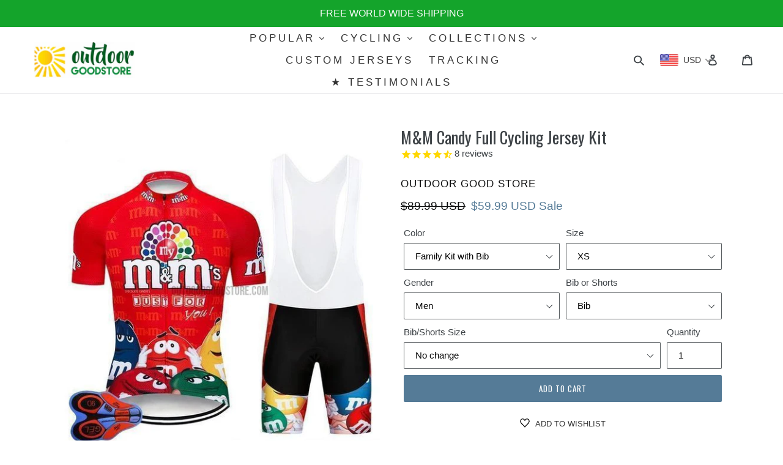

--- FILE ---
content_type: text/html; charset=utf-8
request_url: https://outdoorgoodstore.com/collections/cycling-clothes-1/products/m-m-candy-full-cycling-kit?variant=19855440642144
body_size: 73136
content:
 <!--[if IE 9]> <html class="ie9 no-js" lang="en"> <![endif]-->
<!--[if (gt IE 9)|!(IE)]><!--> <html class="no-js" lang="en"> <!--<![endif]-->
<head>
  
  <script>
window.KiwiSizing = window.KiwiSizing === undefined ? {} : window.KiwiSizing;
KiwiSizing.shop = "outdoor-good-store.myshopify.com";


KiwiSizing.data = {
  collections: "79526232160,157907353696,5910528012,57275940960,57999655008,156279865440,157216014432,57059541088,57059508320,57059573856",
  tags: "candy,funny jerseys,mens kit,short sleeve jerseys",
  product: "1475989274720",
  vendor: "Outdoor Good Store",
  type: "cycling jersey",
  title: "M\u0026M Candy Full Cycling Jersey Kit",
  images: ["\/\/outdoorgoodstore.com\/cdn\/shop\/files\/MM-Candy-Full-Cycling-Jersey-Kit-cycling-jersey-Outdoor-Good-Store-Family-Kit-with-Shorts-XS.jpg?v=1765441082","\/\/outdoorgoodstore.com\/cdn\/shop\/files\/MM-Candy-Full-Cycling-Jersey-Kit-cycling-jersey-Outdoor-Good-Store-Red-Kit-with-Bib-XS-2.jpg?v=1765441084","\/\/outdoorgoodstore.com\/cdn\/shop\/files\/MM-Candy-Full-Cycling-Jersey-Kit-cycling-jersey-Outdoor-Good-Store-Blue-Kit-with-Shorts-XS-3.jpg?v=1765441085","\/\/outdoorgoodstore.com\/cdn\/shop\/files\/MM-Candy-Full-Cycling-Jersey-Kit-cycling-jersey-Outdoor-Good-Store-Brown-Kit-XS-4.jpg?v=1765441086","\/\/outdoorgoodstore.com\/cdn\/shop\/files\/MM-Candy-Full-Cycling-Jersey-Kit-cycling-jersey-Outdoor-Good-Store-Family-Kit-with-Bib-XS-5.jpg?v=1765441088","\/\/outdoorgoodstore.com\/cdn\/shop\/files\/MM-Candy-Full-Cycling-Jersey-Kit-cycling-jersey-Outdoor-Good-Store-Orange-Kit-with-Bib-XS-6.jpg?v=1765441089","\/\/outdoorgoodstore.com\/cdn\/shop\/files\/MM-Candy-Full-Cycling-Jersey-Kit-cycling-jersey-Outdoor-Good-Store-Yellow-Kit-with-Bib-XS-7.jpg?v=1765441090","\/\/outdoorgoodstore.com\/cdn\/shop\/files\/MM-Candy-Full-Cycling-Jersey-Kit-cycling-jersey-Outdoor-Good-Store-Green-Kit-XS-8.jpg?v=1765441091"],
  options: [{"name":"Color","position":1,"values":["Family Kit with Bib","Family Kit with Shorts","Yellow Kit with Bib","Yellow Kit with Shorts","Red Kit with Bib","Red Kit with Shorts","Blue Kit with Bib","Blue Kit with Shorts","Orange Kit with Bib","Orange Kit with Shorts","Green Kit","Brown Kit"]},{"name":"Size","position":2,"values":["XS","S","M","L","XL","XXL","3XL","4XL"]}],
  variants: [{"id":19855440642144,"title":"Family Kit with Bib \/ XS","option1":"Family Kit with Bib","option2":"XS","option3":null,"sku":"18767909-jersey-and-bib-pant-xs","requires_shipping":true,"taxable":true,"featured_image":{"id":39470131380444,"product_id":1475989274720,"position":5,"created_at":"2023-11-06T00:02:42-08:00","updated_at":"2025-12-11T00:18:08-08:00","alt":"M\u0026M Candy Full Cycling Jersey Kit-cycling jersey-Outdoor Good Store","width":639,"height":639,"src":"\/\/outdoorgoodstore.com\/cdn\/shop\/files\/MM-Candy-Full-Cycling-Jersey-Kit-cycling-jersey-Outdoor-Good-Store-Family-Kit-with-Bib-XS-5.jpg?v=1765441088","variant_ids":[19855440412768,19855440445536,19855440478304,19855440511072,19855440543840,19855440576608,19855440609376,19855440642144]},"available":true,"name":"M\u0026M Candy Full Cycling Jersey Kit - Family Kit with Bib \/ XS","public_title":"Family Kit with Bib \/ XS","options":["Family Kit with Bib","XS"],"price":5999,"weight":0,"compare_at_price":8999,"inventory_management":"shopify","barcode":null,"featured_media":{"alt":"M\u0026M Candy Full Cycling Jersey Kit-cycling jersey-Outdoor Good Store","id":32080390258908,"position":5,"preview_image":{"aspect_ratio":1.0,"height":639,"width":639,"src":"\/\/outdoorgoodstore.com\/cdn\/shop\/files\/MM-Candy-Full-Cycling-Jersey-Kit-cycling-jersey-Outdoor-Good-Store-Family-Kit-with-Bib-XS-5.jpg?v=1765441088"}},"requires_selling_plan":false,"selling_plan_allocations":[]},{"id":19855459221600,"title":"Family Kit with Shorts \/ XS","option1":"Family Kit with Shorts","option2":"XS","option3":null,"sku":"18767909-jersey-and-bib-pant-xs","requires_shipping":true,"taxable":true,"featured_image":{"id":39470128070876,"product_id":1475989274720,"position":1,"created_at":"2023-11-06T00:02:18-08:00","updated_at":"2025-12-11T00:18:02-08:00","alt":"M\u0026M Candy Full Cycling Jersey Kit-cycling jersey-Outdoor Good Store","width":999,"height":999,"src":"\/\/outdoorgoodstore.com\/cdn\/shop\/files\/MM-Candy-Full-Cycling-Jersey-Kit-cycling-jersey-Outdoor-Good-Store-Family-Kit-with-Shorts-XS.jpg?v=1765441082","variant_ids":[19855458992224,19855459024992,19855459057760,19855459090528,19855459123296,19855459156064,19855459188832,19855459221600]},"available":true,"name":"M\u0026M Candy Full Cycling Jersey Kit - Family Kit with Shorts \/ XS","public_title":"Family Kit with Shorts \/ XS","options":["Family Kit with Shorts","XS"],"price":5999,"weight":0,"compare_at_price":8999,"inventory_management":"shopify","barcode":null,"featured_media":{"alt":"M\u0026M Candy Full Cycling Jersey Kit-cycling jersey-Outdoor Good Store","id":32080386916572,"position":1,"preview_image":{"aspect_ratio":1.0,"height":999,"width":999,"src":"\/\/outdoorgoodstore.com\/cdn\/shop\/files\/MM-Candy-Full-Cycling-Jersey-Kit-cycling-jersey-Outdoor-Good-Store-Family-Kit-with-Shorts-XS.jpg?v=1765441082"}},"requires_selling_plan":false,"selling_plan_allocations":[]},{"id":19855443165280,"title":"Yellow Kit with Bib \/ XS","option1":"Yellow Kit with Bib","option2":"XS","option3":null,"sku":"18767909-jersey-and-bib-pant-1-xs","requires_shipping":true,"taxable":true,"featured_image":{"id":39470132723932,"product_id":1475989274720,"position":7,"created_at":"2023-11-06T00:02:54-08:00","updated_at":"2025-12-11T00:18:10-08:00","alt":"M\u0026M Candy Full Cycling Jersey Kit-cycling jersey-Outdoor Good Store","width":639,"height":639,"src":"\/\/outdoorgoodstore.com\/cdn\/shop\/files\/MM-Candy-Full-Cycling-Jersey-Kit-cycling-jersey-Outdoor-Good-Store-Yellow-Kit-with-Bib-XS-7.jpg?v=1765441090","variant_ids":[19855442935904,19855442968672,19855443001440,19855443034208,19855443066976,19855443099744,19855443132512,19855443165280,19855443263584,19855443296352,19855443329120,19855443361888,19855443394656,19855443427424,19855443460192,19855443492960]},"available":true,"name":"M\u0026M Candy Full Cycling Jersey Kit - Yellow Kit with Bib \/ XS","public_title":"Yellow Kit with Bib \/ XS","options":["Yellow Kit with Bib","XS"],"price":5999,"weight":0,"compare_at_price":8999,"inventory_management":"shopify","barcode":null,"featured_media":{"alt":"M\u0026M Candy Full Cycling Jersey Kit-cycling jersey-Outdoor Good Store","id":32080391635164,"position":7,"preview_image":{"aspect_ratio":1.0,"height":639,"width":639,"src":"\/\/outdoorgoodstore.com\/cdn\/shop\/files\/MM-Candy-Full-Cycling-Jersey-Kit-cycling-jersey-Outdoor-Good-Store-Yellow-Kit-with-Bib-XS-7.jpg?v=1765441090"}},"requires_selling_plan":false,"selling_plan_allocations":[]},{"id":19855443492960,"title":"Yellow Kit with Shorts \/ XS","option1":"Yellow Kit with Shorts","option2":"XS","option3":null,"sku":"18767909-jersey-and-bib-pant-1-xs","requires_shipping":true,"taxable":true,"featured_image":{"id":39470132723932,"product_id":1475989274720,"position":7,"created_at":"2023-11-06T00:02:54-08:00","updated_at":"2025-12-11T00:18:10-08:00","alt":"M\u0026M Candy Full Cycling Jersey Kit-cycling jersey-Outdoor Good Store","width":639,"height":639,"src":"\/\/outdoorgoodstore.com\/cdn\/shop\/files\/MM-Candy-Full-Cycling-Jersey-Kit-cycling-jersey-Outdoor-Good-Store-Yellow-Kit-with-Bib-XS-7.jpg?v=1765441090","variant_ids":[19855442935904,19855442968672,19855443001440,19855443034208,19855443066976,19855443099744,19855443132512,19855443165280,19855443263584,19855443296352,19855443329120,19855443361888,19855443394656,19855443427424,19855443460192,19855443492960]},"available":true,"name":"M\u0026M Candy Full Cycling Jersey Kit - Yellow Kit with Shorts \/ XS","public_title":"Yellow Kit with Shorts \/ XS","options":["Yellow Kit with Shorts","XS"],"price":5999,"weight":0,"compare_at_price":8999,"inventory_management":"shopify","barcode":null,"featured_media":{"alt":"M\u0026M Candy Full Cycling Jersey Kit-cycling jersey-Outdoor Good Store","id":32080391635164,"position":7,"preview_image":{"aspect_ratio":1.0,"height":639,"width":639,"src":"\/\/outdoorgoodstore.com\/cdn\/shop\/files\/MM-Candy-Full-Cycling-Jersey-Kit-cycling-jersey-Outdoor-Good-Store-Yellow-Kit-with-Bib-XS-7.jpg?v=1765441090"}},"requires_selling_plan":false,"selling_plan_allocations":[]},{"id":19855470198880,"title":"Red Kit with Bib \/ XS","option1":"Red Kit with Bib","option2":"XS","option3":null,"sku":"18767909-jersey-and-bib-pant-2-xs","requires_shipping":true,"taxable":true,"featured_image":{"id":39470129283292,"product_id":1475989274720,"position":2,"created_at":"2023-11-06T00:02:24-08:00","updated_at":"2025-12-11T00:18:04-08:00","alt":"M\u0026M Candy Full Cycling Jersey Kit-cycling jersey-Outdoor Good Store","width":639,"height":639,"src":"\/\/outdoorgoodstore.com\/cdn\/shop\/files\/MM-Candy-Full-Cycling-Jersey-Kit-cycling-jersey-Outdoor-Good-Store-Red-Kit-with-Bib-XS-2.jpg?v=1765441084","variant_ids":[19855469871200,19855469903968,19855469936736,19855469969504,19855470002272,19855470100576,19855470166112,19855470198880,19855470887008,19855470919776,19855471247456,19855471280224,19855471312992,19855471345760,19855471378528,19855471411296]},"available":true,"name":"M\u0026M Candy Full Cycling Jersey Kit - Red Kit with Bib \/ XS","public_title":"Red Kit with Bib \/ XS","options":["Red Kit with Bib","XS"],"price":5999,"weight":0,"compare_at_price":8999,"inventory_management":"shopify","barcode":null,"featured_media":{"alt":"M\u0026M Candy Full Cycling Jersey Kit-cycling jersey-Outdoor Good Store","id":32080388128988,"position":2,"preview_image":{"aspect_ratio":1.0,"height":639,"width":639,"src":"\/\/outdoorgoodstore.com\/cdn\/shop\/files\/MM-Candy-Full-Cycling-Jersey-Kit-cycling-jersey-Outdoor-Good-Store-Red-Kit-with-Bib-XS-2.jpg?v=1765441084"}},"requires_selling_plan":false,"selling_plan_allocations":[]},{"id":19855471411296,"title":"Red Kit with Shorts \/ XS","option1":"Red Kit with Shorts","option2":"XS","option3":null,"sku":"18767909-jersey-and-bib-pant-2-xs","requires_shipping":true,"taxable":true,"featured_image":{"id":39470129283292,"product_id":1475989274720,"position":2,"created_at":"2023-11-06T00:02:24-08:00","updated_at":"2025-12-11T00:18:04-08:00","alt":"M\u0026M Candy Full Cycling Jersey Kit-cycling jersey-Outdoor Good Store","width":639,"height":639,"src":"\/\/outdoorgoodstore.com\/cdn\/shop\/files\/MM-Candy-Full-Cycling-Jersey-Kit-cycling-jersey-Outdoor-Good-Store-Red-Kit-with-Bib-XS-2.jpg?v=1765441084","variant_ids":[19855469871200,19855469903968,19855469936736,19855469969504,19855470002272,19855470100576,19855470166112,19855470198880,19855470887008,19855470919776,19855471247456,19855471280224,19855471312992,19855471345760,19855471378528,19855471411296]},"available":true,"name":"M\u0026M Candy Full Cycling Jersey Kit - Red Kit with Shorts \/ XS","public_title":"Red Kit with Shorts \/ XS","options":["Red Kit with Shorts","XS"],"price":5999,"weight":0,"compare_at_price":8999,"inventory_management":"shopify","barcode":null,"featured_media":{"alt":"M\u0026M Candy Full Cycling Jersey Kit-cycling jersey-Outdoor Good Store","id":32080388128988,"position":2,"preview_image":{"aspect_ratio":1.0,"height":639,"width":639,"src":"\/\/outdoorgoodstore.com\/cdn\/shop\/files\/MM-Candy-Full-Cycling-Jersey-Kit-cycling-jersey-Outdoor-Good-Store-Red-Kit-with-Bib-XS-2.jpg?v=1765441084"}},"requires_selling_plan":false,"selling_plan_allocations":[]},{"id":19855472853088,"title":"Blue Kit with Bib \/ XS","option1":"Blue Kit with Bib","option2":"XS","option3":null,"sku":"18767909-jersey-and-bib-pant-3-xs","requires_shipping":true,"taxable":true,"featured_image":null,"available":true,"name":"M\u0026M Candy Full Cycling Jersey Kit - Blue Kit with Bib \/ XS","public_title":"Blue Kit with Bib \/ XS","options":["Blue Kit with Bib","XS"],"price":5999,"weight":0,"compare_at_price":8999,"inventory_management":"shopify","barcode":null,"requires_selling_plan":false,"selling_plan_allocations":[]},{"id":19855473672288,"title":"Blue Kit with Shorts \/ XS","option1":"Blue Kit with Shorts","option2":"XS","option3":null,"sku":"18767909-jersey-and-bib-pant-3-xs","requires_shipping":true,"taxable":true,"featured_image":{"id":39470129938652,"product_id":1475989274720,"position":3,"created_at":"2023-11-06T00:02:30-08:00","updated_at":"2025-12-11T00:18:05-08:00","alt":"M\u0026M Candy Full Cycling Jersey Kit-cycling jersey-Outdoor Good Store","width":639,"height":639,"src":"\/\/outdoorgoodstore.com\/cdn\/shop\/files\/MM-Candy-Full-Cycling-Jersey-Kit-cycling-jersey-Outdoor-Good-Store-Blue-Kit-with-Shorts-XS-3.jpg?v=1765441085","variant_ids":[19855473279072,19855473311840,19855473410144,19855473541216,19855473573984,19855473606752,19855473639520,19855473672288]},"available":true,"name":"M\u0026M Candy Full Cycling Jersey Kit - Blue Kit with Shorts \/ XS","public_title":"Blue Kit with Shorts \/ XS","options":["Blue Kit with Shorts","XS"],"price":5999,"weight":0,"compare_at_price":8999,"inventory_management":"shopify","barcode":null,"featured_media":{"alt":"M\u0026M Candy Full Cycling Jersey Kit-cycling jersey-Outdoor Good Store","id":32080388817116,"position":3,"preview_image":{"aspect_ratio":1.0,"height":639,"width":639,"src":"\/\/outdoorgoodstore.com\/cdn\/shop\/files\/MM-Candy-Full-Cycling-Jersey-Kit-cycling-jersey-Outdoor-Good-Store-Blue-Kit-with-Shorts-XS-3.jpg?v=1765441085"}},"requires_selling_plan":false,"selling_plan_allocations":[]},{"id":19855475048544,"title":"Orange Kit with Bib \/ XS","option1":"Orange Kit with Bib","option2":"XS","option3":null,"sku":"18767909-jersey-and-bib-pant-4-xs","requires_shipping":true,"taxable":true,"featured_image":{"id":39470132232412,"product_id":1475989274720,"position":6,"created_at":"2023-11-06T00:02:48-08:00","updated_at":"2025-12-11T00:18:09-08:00","alt":"M\u0026M Candy Full Cycling Jersey Kit-cycling jersey-Outdoor Good Store","width":639,"height":639,"src":"\/\/outdoorgoodstore.com\/cdn\/shop\/files\/MM-Candy-Full-Cycling-Jersey-Kit-cycling-jersey-Outdoor-Good-Store-Orange-Kit-with-Bib-XS-6.jpg?v=1765441089","variant_ids":[19855474753632,19855474786400,19855474819168,19855474851936,19855474884704,19855474983008,19855475015776,19855475048544]},"available":true,"name":"M\u0026M Candy Full Cycling Jersey Kit - Orange Kit with Bib \/ XS","public_title":"Orange Kit with Bib \/ XS","options":["Orange Kit with Bib","XS"],"price":5999,"weight":0,"compare_at_price":8999,"inventory_management":"shopify","barcode":null,"featured_media":{"alt":"M\u0026M Candy Full Cycling Jersey Kit-cycling jersey-Outdoor Good Store","id":32080391143644,"position":6,"preview_image":{"aspect_ratio":1.0,"height":639,"width":639,"src":"\/\/outdoorgoodstore.com\/cdn\/shop\/files\/MM-Candy-Full-Cycling-Jersey-Kit-cycling-jersey-Outdoor-Good-Store-Orange-Kit-with-Bib-XS-6.jpg?v=1765441089"}},"requires_selling_plan":false,"selling_plan_allocations":[]},{"id":19855487205472,"title":"Orange Kit with Shorts \/ XS","option1":"Orange Kit with Shorts","option2":"XS","option3":null,"sku":"18767909-jersey-and-bib-pant-4-xs","requires_shipping":true,"taxable":true,"featured_image":null,"available":true,"name":"M\u0026M Candy Full Cycling Jersey Kit - Orange Kit with Shorts \/ XS","public_title":"Orange Kit with Shorts \/ XS","options":["Orange Kit with Shorts","XS"],"price":5999,"weight":0,"compare_at_price":8999,"inventory_management":"shopify","barcode":null,"requires_selling_plan":false,"selling_plan_allocations":[]},{"id":13538841165920,"title":"Green Kit \/ XS","option1":"Green Kit","option2":"XS","option3":null,"sku":"18767909-jersey-and-bib-pant-5-xs","requires_shipping":true,"taxable":true,"featured_image":{"id":39470133772508,"product_id":1475989274720,"position":8,"created_at":"2023-11-06T00:02:59-08:00","updated_at":"2025-12-11T00:18:11-08:00","alt":"M\u0026M Candy Full Cycling Jersey Kit-cycling jersey-Outdoor Good Store","width":639,"height":639,"src":"\/\/outdoorgoodstore.com\/cdn\/shop\/files\/MM-Candy-Full-Cycling-Jersey-Kit-cycling-jersey-Outdoor-Good-Store-Green-Kit-XS-8.jpg?v=1765441091","variant_ids":[13538840936544,13538840969312,13538841002080,13538841034848,13538841067616,13538841100384,13538841133152,13538841165920]},"available":true,"name":"M\u0026M Candy Full Cycling Jersey Kit - Green Kit \/ XS","public_title":"Green Kit \/ XS","options":["Green Kit","XS"],"price":5999,"weight":0,"compare_at_price":8999,"inventory_management":"shopify","barcode":null,"featured_media":{"alt":"M\u0026M Candy Full Cycling Jersey Kit-cycling jersey-Outdoor Good Store","id":32080392650972,"position":8,"preview_image":{"aspect_ratio":1.0,"height":639,"width":639,"src":"\/\/outdoorgoodstore.com\/cdn\/shop\/files\/MM-Candy-Full-Cycling-Jersey-Kit-cycling-jersey-Outdoor-Good-Store-Green-Kit-XS-8.jpg?v=1765441091"}},"requires_selling_plan":false,"selling_plan_allocations":[]},{"id":13538841428064,"title":"Brown Kit \/ XS","option1":"Brown Kit","option2":"XS","option3":null,"sku":"18767909-jersey-and-bib-pant-6-xs","requires_shipping":true,"taxable":true,"featured_image":{"id":39470130462940,"product_id":1475989274720,"position":4,"created_at":"2023-11-06T00:02:36-08:00","updated_at":"2025-12-11T00:18:06-08:00","alt":"M\u0026M Candy Full Cycling Jersey Kit-cycling jersey-Outdoor Good Store","width":639,"height":639,"src":"\/\/outdoorgoodstore.com\/cdn\/shop\/files\/MM-Candy-Full-Cycling-Jersey-Kit-cycling-jersey-Outdoor-Good-Store-Brown-Kit-XS-4.jpg?v=1765441086","variant_ids":[13538841198688,13538841231456,13538841264224,13538841296992,13538841329760,13538841362528,13538841395296,13538841428064]},"available":true,"name":"M\u0026M Candy Full Cycling Jersey Kit - Brown Kit \/ XS","public_title":"Brown Kit \/ XS","options":["Brown Kit","XS"],"price":5999,"weight":0,"compare_at_price":8999,"inventory_management":"shopify","barcode":null,"featured_media":{"alt":"M\u0026M Candy Full Cycling Jersey Kit-cycling jersey-Outdoor Good Store","id":32080389341404,"position":4,"preview_image":{"aspect_ratio":1.0,"height":639,"width":639,"src":"\/\/outdoorgoodstore.com\/cdn\/shop\/files\/MM-Candy-Full-Cycling-Jersey-Kit-cycling-jersey-Outdoor-Good-Store-Brown-Kit-XS-4.jpg?v=1765441086"}},"requires_selling_plan":false,"selling_plan_allocations":[]},{"id":19855440609376,"title":"Family Kit with Bib \/ S","option1":"Family Kit with Bib","option2":"S","option3":null,"sku":"18767909-jersey-and-bib-pant-s","requires_shipping":true,"taxable":true,"featured_image":{"id":39470131380444,"product_id":1475989274720,"position":5,"created_at":"2023-11-06T00:02:42-08:00","updated_at":"2025-12-11T00:18:08-08:00","alt":"M\u0026M Candy Full Cycling Jersey Kit-cycling jersey-Outdoor Good Store","width":639,"height":639,"src":"\/\/outdoorgoodstore.com\/cdn\/shop\/files\/MM-Candy-Full-Cycling-Jersey-Kit-cycling-jersey-Outdoor-Good-Store-Family-Kit-with-Bib-XS-5.jpg?v=1765441088","variant_ids":[19855440412768,19855440445536,19855440478304,19855440511072,19855440543840,19855440576608,19855440609376,19855440642144]},"available":true,"name":"M\u0026M Candy Full Cycling Jersey Kit - Family Kit with Bib \/ S","public_title":"Family Kit with Bib \/ S","options":["Family Kit with Bib","S"],"price":5999,"weight":0,"compare_at_price":8999,"inventory_management":"shopify","barcode":null,"featured_media":{"alt":"M\u0026M Candy Full Cycling Jersey Kit-cycling jersey-Outdoor Good Store","id":32080390258908,"position":5,"preview_image":{"aspect_ratio":1.0,"height":639,"width":639,"src":"\/\/outdoorgoodstore.com\/cdn\/shop\/files\/MM-Candy-Full-Cycling-Jersey-Kit-cycling-jersey-Outdoor-Good-Store-Family-Kit-with-Bib-XS-5.jpg?v=1765441088"}},"requires_selling_plan":false,"selling_plan_allocations":[]},{"id":19855459188832,"title":"Family Kit with Shorts \/ S","option1":"Family Kit with Shorts","option2":"S","option3":null,"sku":"18767909-jersey-and-bib-pant-s","requires_shipping":true,"taxable":true,"featured_image":{"id":39470128070876,"product_id":1475989274720,"position":1,"created_at":"2023-11-06T00:02:18-08:00","updated_at":"2025-12-11T00:18:02-08:00","alt":"M\u0026M Candy Full Cycling Jersey Kit-cycling jersey-Outdoor Good Store","width":999,"height":999,"src":"\/\/outdoorgoodstore.com\/cdn\/shop\/files\/MM-Candy-Full-Cycling-Jersey-Kit-cycling-jersey-Outdoor-Good-Store-Family-Kit-with-Shorts-XS.jpg?v=1765441082","variant_ids":[19855458992224,19855459024992,19855459057760,19855459090528,19855459123296,19855459156064,19855459188832,19855459221600]},"available":true,"name":"M\u0026M Candy Full Cycling Jersey Kit - Family Kit with Shorts \/ S","public_title":"Family Kit with Shorts \/ S","options":["Family Kit with Shorts","S"],"price":5999,"weight":0,"compare_at_price":8999,"inventory_management":"shopify","barcode":null,"featured_media":{"alt":"M\u0026M Candy Full Cycling Jersey Kit-cycling jersey-Outdoor Good Store","id":32080386916572,"position":1,"preview_image":{"aspect_ratio":1.0,"height":999,"width":999,"src":"\/\/outdoorgoodstore.com\/cdn\/shop\/files\/MM-Candy-Full-Cycling-Jersey-Kit-cycling-jersey-Outdoor-Good-Store-Family-Kit-with-Shorts-XS.jpg?v=1765441082"}},"requires_selling_plan":false,"selling_plan_allocations":[]},{"id":19855443132512,"title":"Yellow Kit with Bib \/ S","option1":"Yellow Kit with Bib","option2":"S","option3":null,"sku":"18767909-jersey-and-bib-pant-1-s","requires_shipping":true,"taxable":true,"featured_image":{"id":39470132723932,"product_id":1475989274720,"position":7,"created_at":"2023-11-06T00:02:54-08:00","updated_at":"2025-12-11T00:18:10-08:00","alt":"M\u0026M Candy Full Cycling Jersey Kit-cycling jersey-Outdoor Good Store","width":639,"height":639,"src":"\/\/outdoorgoodstore.com\/cdn\/shop\/files\/MM-Candy-Full-Cycling-Jersey-Kit-cycling-jersey-Outdoor-Good-Store-Yellow-Kit-with-Bib-XS-7.jpg?v=1765441090","variant_ids":[19855442935904,19855442968672,19855443001440,19855443034208,19855443066976,19855443099744,19855443132512,19855443165280,19855443263584,19855443296352,19855443329120,19855443361888,19855443394656,19855443427424,19855443460192,19855443492960]},"available":true,"name":"M\u0026M Candy Full Cycling Jersey Kit - Yellow Kit with Bib \/ S","public_title":"Yellow Kit with Bib \/ S","options":["Yellow Kit with Bib","S"],"price":5999,"weight":0,"compare_at_price":8999,"inventory_management":"shopify","barcode":null,"featured_media":{"alt":"M\u0026M Candy Full Cycling Jersey Kit-cycling jersey-Outdoor Good Store","id":32080391635164,"position":7,"preview_image":{"aspect_ratio":1.0,"height":639,"width":639,"src":"\/\/outdoorgoodstore.com\/cdn\/shop\/files\/MM-Candy-Full-Cycling-Jersey-Kit-cycling-jersey-Outdoor-Good-Store-Yellow-Kit-with-Bib-XS-7.jpg?v=1765441090"}},"requires_selling_plan":false,"selling_plan_allocations":[]},{"id":19855443460192,"title":"Yellow Kit with Shorts \/ S","option1":"Yellow Kit with Shorts","option2":"S","option3":null,"sku":"18767909-jersey-and-bib-pant-1-s","requires_shipping":true,"taxable":true,"featured_image":{"id":39470132723932,"product_id":1475989274720,"position":7,"created_at":"2023-11-06T00:02:54-08:00","updated_at":"2025-12-11T00:18:10-08:00","alt":"M\u0026M Candy Full Cycling Jersey Kit-cycling jersey-Outdoor Good Store","width":639,"height":639,"src":"\/\/outdoorgoodstore.com\/cdn\/shop\/files\/MM-Candy-Full-Cycling-Jersey-Kit-cycling-jersey-Outdoor-Good-Store-Yellow-Kit-with-Bib-XS-7.jpg?v=1765441090","variant_ids":[19855442935904,19855442968672,19855443001440,19855443034208,19855443066976,19855443099744,19855443132512,19855443165280,19855443263584,19855443296352,19855443329120,19855443361888,19855443394656,19855443427424,19855443460192,19855443492960]},"available":true,"name":"M\u0026M Candy Full Cycling Jersey Kit - Yellow Kit with Shorts \/ S","public_title":"Yellow Kit with Shorts \/ S","options":["Yellow Kit with Shorts","S"],"price":5999,"weight":0,"compare_at_price":8999,"inventory_management":"shopify","barcode":null,"featured_media":{"alt":"M\u0026M Candy Full Cycling Jersey Kit-cycling jersey-Outdoor Good Store","id":32080391635164,"position":7,"preview_image":{"aspect_ratio":1.0,"height":639,"width":639,"src":"\/\/outdoorgoodstore.com\/cdn\/shop\/files\/MM-Candy-Full-Cycling-Jersey-Kit-cycling-jersey-Outdoor-Good-Store-Yellow-Kit-with-Bib-XS-7.jpg?v=1765441090"}},"requires_selling_plan":false,"selling_plan_allocations":[]},{"id":19855470166112,"title":"Red Kit with Bib \/ S","option1":"Red Kit with Bib","option2":"S","option3":null,"sku":"18767909-jersey-and-bib-pant-2-s","requires_shipping":true,"taxable":true,"featured_image":{"id":39470129283292,"product_id":1475989274720,"position":2,"created_at":"2023-11-06T00:02:24-08:00","updated_at":"2025-12-11T00:18:04-08:00","alt":"M\u0026M Candy Full Cycling Jersey Kit-cycling jersey-Outdoor Good Store","width":639,"height":639,"src":"\/\/outdoorgoodstore.com\/cdn\/shop\/files\/MM-Candy-Full-Cycling-Jersey-Kit-cycling-jersey-Outdoor-Good-Store-Red-Kit-with-Bib-XS-2.jpg?v=1765441084","variant_ids":[19855469871200,19855469903968,19855469936736,19855469969504,19855470002272,19855470100576,19855470166112,19855470198880,19855470887008,19855470919776,19855471247456,19855471280224,19855471312992,19855471345760,19855471378528,19855471411296]},"available":true,"name":"M\u0026M Candy Full Cycling Jersey Kit - Red Kit with Bib \/ S","public_title":"Red Kit with Bib \/ S","options":["Red Kit with Bib","S"],"price":5999,"weight":0,"compare_at_price":8999,"inventory_management":"shopify","barcode":null,"featured_media":{"alt":"M\u0026M Candy Full Cycling Jersey Kit-cycling jersey-Outdoor Good Store","id":32080388128988,"position":2,"preview_image":{"aspect_ratio":1.0,"height":639,"width":639,"src":"\/\/outdoorgoodstore.com\/cdn\/shop\/files\/MM-Candy-Full-Cycling-Jersey-Kit-cycling-jersey-Outdoor-Good-Store-Red-Kit-with-Bib-XS-2.jpg?v=1765441084"}},"requires_selling_plan":false,"selling_plan_allocations":[]},{"id":19855471378528,"title":"Red Kit with Shorts \/ S","option1":"Red Kit with Shorts","option2":"S","option3":null,"sku":"18767909-jersey-and-bib-pant-2-s","requires_shipping":true,"taxable":true,"featured_image":{"id":39470129283292,"product_id":1475989274720,"position":2,"created_at":"2023-11-06T00:02:24-08:00","updated_at":"2025-12-11T00:18:04-08:00","alt":"M\u0026M Candy Full Cycling Jersey Kit-cycling jersey-Outdoor Good Store","width":639,"height":639,"src":"\/\/outdoorgoodstore.com\/cdn\/shop\/files\/MM-Candy-Full-Cycling-Jersey-Kit-cycling-jersey-Outdoor-Good-Store-Red-Kit-with-Bib-XS-2.jpg?v=1765441084","variant_ids":[19855469871200,19855469903968,19855469936736,19855469969504,19855470002272,19855470100576,19855470166112,19855470198880,19855470887008,19855470919776,19855471247456,19855471280224,19855471312992,19855471345760,19855471378528,19855471411296]},"available":true,"name":"M\u0026M Candy Full Cycling Jersey Kit - Red Kit with Shorts \/ S","public_title":"Red Kit with Shorts \/ S","options":["Red Kit with Shorts","S"],"price":5999,"weight":0,"compare_at_price":8999,"inventory_management":"shopify","barcode":null,"featured_media":{"alt":"M\u0026M Candy Full Cycling Jersey Kit-cycling jersey-Outdoor Good Store","id":32080388128988,"position":2,"preview_image":{"aspect_ratio":1.0,"height":639,"width":639,"src":"\/\/outdoorgoodstore.com\/cdn\/shop\/files\/MM-Candy-Full-Cycling-Jersey-Kit-cycling-jersey-Outdoor-Good-Store-Red-Kit-with-Bib-XS-2.jpg?v=1765441084"}},"requires_selling_plan":false,"selling_plan_allocations":[]},{"id":19855472820320,"title":"Blue Kit with Bib \/ S","option1":"Blue Kit with Bib","option2":"S","option3":null,"sku":"18767909-jersey-and-bib-pant-3-s","requires_shipping":true,"taxable":true,"featured_image":null,"available":true,"name":"M\u0026M Candy Full Cycling Jersey Kit - Blue Kit with Bib \/ S","public_title":"Blue Kit with Bib \/ S","options":["Blue Kit with Bib","S"],"price":5999,"weight":0,"compare_at_price":8999,"inventory_management":"shopify","barcode":null,"requires_selling_plan":false,"selling_plan_allocations":[]},{"id":19855473639520,"title":"Blue Kit with Shorts \/ S","option1":"Blue Kit with Shorts","option2":"S","option3":null,"sku":"18767909-jersey-and-bib-pant-3-s","requires_shipping":true,"taxable":true,"featured_image":{"id":39470129938652,"product_id":1475989274720,"position":3,"created_at":"2023-11-06T00:02:30-08:00","updated_at":"2025-12-11T00:18:05-08:00","alt":"M\u0026M Candy Full Cycling Jersey Kit-cycling jersey-Outdoor Good Store","width":639,"height":639,"src":"\/\/outdoorgoodstore.com\/cdn\/shop\/files\/MM-Candy-Full-Cycling-Jersey-Kit-cycling-jersey-Outdoor-Good-Store-Blue-Kit-with-Shorts-XS-3.jpg?v=1765441085","variant_ids":[19855473279072,19855473311840,19855473410144,19855473541216,19855473573984,19855473606752,19855473639520,19855473672288]},"available":true,"name":"M\u0026M Candy Full Cycling Jersey Kit - Blue Kit with Shorts \/ S","public_title":"Blue Kit with Shorts \/ S","options":["Blue Kit with Shorts","S"],"price":5999,"weight":0,"compare_at_price":8999,"inventory_management":"shopify","barcode":null,"featured_media":{"alt":"M\u0026M Candy Full Cycling Jersey Kit-cycling jersey-Outdoor Good Store","id":32080388817116,"position":3,"preview_image":{"aspect_ratio":1.0,"height":639,"width":639,"src":"\/\/outdoorgoodstore.com\/cdn\/shop\/files\/MM-Candy-Full-Cycling-Jersey-Kit-cycling-jersey-Outdoor-Good-Store-Blue-Kit-with-Shorts-XS-3.jpg?v=1765441085"}},"requires_selling_plan":false,"selling_plan_allocations":[]},{"id":19855475015776,"title":"Orange Kit with Bib \/ S","option1":"Orange Kit with Bib","option2":"S","option3":null,"sku":"18767909-jersey-and-bib-pant-4-s","requires_shipping":true,"taxable":true,"featured_image":{"id":39470132232412,"product_id":1475989274720,"position":6,"created_at":"2023-11-06T00:02:48-08:00","updated_at":"2025-12-11T00:18:09-08:00","alt":"M\u0026M Candy Full Cycling Jersey Kit-cycling jersey-Outdoor Good Store","width":639,"height":639,"src":"\/\/outdoorgoodstore.com\/cdn\/shop\/files\/MM-Candy-Full-Cycling-Jersey-Kit-cycling-jersey-Outdoor-Good-Store-Orange-Kit-with-Bib-XS-6.jpg?v=1765441089","variant_ids":[19855474753632,19855474786400,19855474819168,19855474851936,19855474884704,19855474983008,19855475015776,19855475048544]},"available":true,"name":"M\u0026M Candy Full Cycling Jersey Kit - Orange Kit with Bib \/ S","public_title":"Orange Kit with Bib \/ S","options":["Orange Kit with Bib","S"],"price":5999,"weight":0,"compare_at_price":8999,"inventory_management":"shopify","barcode":null,"featured_media":{"alt":"M\u0026M Candy Full Cycling Jersey Kit-cycling jersey-Outdoor Good Store","id":32080391143644,"position":6,"preview_image":{"aspect_ratio":1.0,"height":639,"width":639,"src":"\/\/outdoorgoodstore.com\/cdn\/shop\/files\/MM-Candy-Full-Cycling-Jersey-Kit-cycling-jersey-Outdoor-Good-Store-Orange-Kit-with-Bib-XS-6.jpg?v=1765441089"}},"requires_selling_plan":false,"selling_plan_allocations":[]},{"id":19855487172704,"title":"Orange Kit with Shorts \/ S","option1":"Orange Kit with Shorts","option2":"S","option3":null,"sku":"18767909-jersey-and-bib-pant-4-s","requires_shipping":true,"taxable":true,"featured_image":null,"available":true,"name":"M\u0026M Candy Full Cycling Jersey Kit - Orange Kit with Shorts \/ S","public_title":"Orange Kit with Shorts \/ S","options":["Orange Kit with Shorts","S"],"price":5999,"weight":0,"compare_at_price":8999,"inventory_management":"shopify","barcode":null,"requires_selling_plan":false,"selling_plan_allocations":[]},{"id":13538841133152,"title":"Green Kit \/ S","option1":"Green Kit","option2":"S","option3":null,"sku":"18767909-jersey-and-bib-pant-5-s","requires_shipping":true,"taxable":true,"featured_image":{"id":39470133772508,"product_id":1475989274720,"position":8,"created_at":"2023-11-06T00:02:59-08:00","updated_at":"2025-12-11T00:18:11-08:00","alt":"M\u0026M Candy Full Cycling Jersey Kit-cycling jersey-Outdoor Good Store","width":639,"height":639,"src":"\/\/outdoorgoodstore.com\/cdn\/shop\/files\/MM-Candy-Full-Cycling-Jersey-Kit-cycling-jersey-Outdoor-Good-Store-Green-Kit-XS-8.jpg?v=1765441091","variant_ids":[13538840936544,13538840969312,13538841002080,13538841034848,13538841067616,13538841100384,13538841133152,13538841165920]},"available":true,"name":"M\u0026M Candy Full Cycling Jersey Kit - Green Kit \/ S","public_title":"Green Kit \/ S","options":["Green Kit","S"],"price":5999,"weight":0,"compare_at_price":8999,"inventory_management":"shopify","barcode":null,"featured_media":{"alt":"M\u0026M Candy Full Cycling Jersey Kit-cycling jersey-Outdoor Good Store","id":32080392650972,"position":8,"preview_image":{"aspect_ratio":1.0,"height":639,"width":639,"src":"\/\/outdoorgoodstore.com\/cdn\/shop\/files\/MM-Candy-Full-Cycling-Jersey-Kit-cycling-jersey-Outdoor-Good-Store-Green-Kit-XS-8.jpg?v=1765441091"}},"requires_selling_plan":false,"selling_plan_allocations":[]},{"id":13538841395296,"title":"Brown Kit \/ S","option1":"Brown Kit","option2":"S","option3":null,"sku":"18767909-jersey-and-bib-pant-6-s","requires_shipping":true,"taxable":true,"featured_image":{"id":39470130462940,"product_id":1475989274720,"position":4,"created_at":"2023-11-06T00:02:36-08:00","updated_at":"2025-12-11T00:18:06-08:00","alt":"M\u0026M Candy Full Cycling Jersey Kit-cycling jersey-Outdoor Good Store","width":639,"height":639,"src":"\/\/outdoorgoodstore.com\/cdn\/shop\/files\/MM-Candy-Full-Cycling-Jersey-Kit-cycling-jersey-Outdoor-Good-Store-Brown-Kit-XS-4.jpg?v=1765441086","variant_ids":[13538841198688,13538841231456,13538841264224,13538841296992,13538841329760,13538841362528,13538841395296,13538841428064]},"available":true,"name":"M\u0026M Candy Full Cycling Jersey Kit - Brown Kit \/ S","public_title":"Brown Kit \/ S","options":["Brown Kit","S"],"price":5999,"weight":0,"compare_at_price":8999,"inventory_management":"shopify","barcode":null,"featured_media":{"alt":"M\u0026M Candy Full Cycling Jersey Kit-cycling jersey-Outdoor Good Store","id":32080389341404,"position":4,"preview_image":{"aspect_ratio":1.0,"height":639,"width":639,"src":"\/\/outdoorgoodstore.com\/cdn\/shop\/files\/MM-Candy-Full-Cycling-Jersey-Kit-cycling-jersey-Outdoor-Good-Store-Brown-Kit-XS-4.jpg?v=1765441086"}},"requires_selling_plan":false,"selling_plan_allocations":[]},{"id":19855440576608,"title":"Family Kit with Bib \/ M","option1":"Family Kit with Bib","option2":"M","option3":null,"sku":"18767909-jersey-and-bib-pant-m","requires_shipping":true,"taxable":true,"featured_image":{"id":39470131380444,"product_id":1475989274720,"position":5,"created_at":"2023-11-06T00:02:42-08:00","updated_at":"2025-12-11T00:18:08-08:00","alt":"M\u0026M Candy Full Cycling Jersey Kit-cycling jersey-Outdoor Good Store","width":639,"height":639,"src":"\/\/outdoorgoodstore.com\/cdn\/shop\/files\/MM-Candy-Full-Cycling-Jersey-Kit-cycling-jersey-Outdoor-Good-Store-Family-Kit-with-Bib-XS-5.jpg?v=1765441088","variant_ids":[19855440412768,19855440445536,19855440478304,19855440511072,19855440543840,19855440576608,19855440609376,19855440642144]},"available":true,"name":"M\u0026M Candy Full Cycling Jersey Kit - Family Kit with Bib \/ M","public_title":"Family Kit with Bib \/ M","options":["Family Kit with Bib","M"],"price":5999,"weight":0,"compare_at_price":8999,"inventory_management":"shopify","barcode":null,"featured_media":{"alt":"M\u0026M Candy Full Cycling Jersey Kit-cycling jersey-Outdoor Good Store","id":32080390258908,"position":5,"preview_image":{"aspect_ratio":1.0,"height":639,"width":639,"src":"\/\/outdoorgoodstore.com\/cdn\/shop\/files\/MM-Candy-Full-Cycling-Jersey-Kit-cycling-jersey-Outdoor-Good-Store-Family-Kit-with-Bib-XS-5.jpg?v=1765441088"}},"requires_selling_plan":false,"selling_plan_allocations":[]},{"id":19855459156064,"title":"Family Kit with Shorts \/ M","option1":"Family Kit with Shorts","option2":"M","option3":null,"sku":"18767909-jersey-and-bib-pant-m","requires_shipping":true,"taxable":true,"featured_image":{"id":39470128070876,"product_id":1475989274720,"position":1,"created_at":"2023-11-06T00:02:18-08:00","updated_at":"2025-12-11T00:18:02-08:00","alt":"M\u0026M Candy Full Cycling Jersey Kit-cycling jersey-Outdoor Good Store","width":999,"height":999,"src":"\/\/outdoorgoodstore.com\/cdn\/shop\/files\/MM-Candy-Full-Cycling-Jersey-Kit-cycling-jersey-Outdoor-Good-Store-Family-Kit-with-Shorts-XS.jpg?v=1765441082","variant_ids":[19855458992224,19855459024992,19855459057760,19855459090528,19855459123296,19855459156064,19855459188832,19855459221600]},"available":true,"name":"M\u0026M Candy Full Cycling Jersey Kit - Family Kit with Shorts \/ M","public_title":"Family Kit with Shorts \/ M","options":["Family Kit with Shorts","M"],"price":5999,"weight":0,"compare_at_price":8999,"inventory_management":"shopify","barcode":null,"featured_media":{"alt":"M\u0026M Candy Full Cycling Jersey Kit-cycling jersey-Outdoor Good Store","id":32080386916572,"position":1,"preview_image":{"aspect_ratio":1.0,"height":999,"width":999,"src":"\/\/outdoorgoodstore.com\/cdn\/shop\/files\/MM-Candy-Full-Cycling-Jersey-Kit-cycling-jersey-Outdoor-Good-Store-Family-Kit-with-Shorts-XS.jpg?v=1765441082"}},"requires_selling_plan":false,"selling_plan_allocations":[]},{"id":19855443099744,"title":"Yellow Kit with Bib \/ M","option1":"Yellow Kit with Bib","option2":"M","option3":null,"sku":"18767909-jersey-and-bib-pant-1-m","requires_shipping":true,"taxable":true,"featured_image":{"id":39470132723932,"product_id":1475989274720,"position":7,"created_at":"2023-11-06T00:02:54-08:00","updated_at":"2025-12-11T00:18:10-08:00","alt":"M\u0026M Candy Full Cycling Jersey Kit-cycling jersey-Outdoor Good Store","width":639,"height":639,"src":"\/\/outdoorgoodstore.com\/cdn\/shop\/files\/MM-Candy-Full-Cycling-Jersey-Kit-cycling-jersey-Outdoor-Good-Store-Yellow-Kit-with-Bib-XS-7.jpg?v=1765441090","variant_ids":[19855442935904,19855442968672,19855443001440,19855443034208,19855443066976,19855443099744,19855443132512,19855443165280,19855443263584,19855443296352,19855443329120,19855443361888,19855443394656,19855443427424,19855443460192,19855443492960]},"available":true,"name":"M\u0026M Candy Full Cycling Jersey Kit - Yellow Kit with Bib \/ M","public_title":"Yellow Kit with Bib \/ M","options":["Yellow Kit with Bib","M"],"price":5999,"weight":0,"compare_at_price":8999,"inventory_management":"shopify","barcode":null,"featured_media":{"alt":"M\u0026M Candy Full Cycling Jersey Kit-cycling jersey-Outdoor Good Store","id":32080391635164,"position":7,"preview_image":{"aspect_ratio":1.0,"height":639,"width":639,"src":"\/\/outdoorgoodstore.com\/cdn\/shop\/files\/MM-Candy-Full-Cycling-Jersey-Kit-cycling-jersey-Outdoor-Good-Store-Yellow-Kit-with-Bib-XS-7.jpg?v=1765441090"}},"requires_selling_plan":false,"selling_plan_allocations":[]},{"id":19855443427424,"title":"Yellow Kit with Shorts \/ M","option1":"Yellow Kit with Shorts","option2":"M","option3":null,"sku":"18767909-jersey-and-bib-pant-1-m","requires_shipping":true,"taxable":true,"featured_image":{"id":39470132723932,"product_id":1475989274720,"position":7,"created_at":"2023-11-06T00:02:54-08:00","updated_at":"2025-12-11T00:18:10-08:00","alt":"M\u0026M Candy Full Cycling Jersey Kit-cycling jersey-Outdoor Good Store","width":639,"height":639,"src":"\/\/outdoorgoodstore.com\/cdn\/shop\/files\/MM-Candy-Full-Cycling-Jersey-Kit-cycling-jersey-Outdoor-Good-Store-Yellow-Kit-with-Bib-XS-7.jpg?v=1765441090","variant_ids":[19855442935904,19855442968672,19855443001440,19855443034208,19855443066976,19855443099744,19855443132512,19855443165280,19855443263584,19855443296352,19855443329120,19855443361888,19855443394656,19855443427424,19855443460192,19855443492960]},"available":true,"name":"M\u0026M Candy Full Cycling Jersey Kit - Yellow Kit with Shorts \/ M","public_title":"Yellow Kit with Shorts \/ M","options":["Yellow Kit with Shorts","M"],"price":5999,"weight":0,"compare_at_price":8999,"inventory_management":"shopify","barcode":null,"featured_media":{"alt":"M\u0026M Candy Full Cycling Jersey Kit-cycling jersey-Outdoor Good Store","id":32080391635164,"position":7,"preview_image":{"aspect_ratio":1.0,"height":639,"width":639,"src":"\/\/outdoorgoodstore.com\/cdn\/shop\/files\/MM-Candy-Full-Cycling-Jersey-Kit-cycling-jersey-Outdoor-Good-Store-Yellow-Kit-with-Bib-XS-7.jpg?v=1765441090"}},"requires_selling_plan":false,"selling_plan_allocations":[]},{"id":19855470100576,"title":"Red Kit with Bib \/ M","option1":"Red Kit with Bib","option2":"M","option3":null,"sku":"18767909-jersey-and-bib-pant-2-m","requires_shipping":true,"taxable":true,"featured_image":{"id":39470129283292,"product_id":1475989274720,"position":2,"created_at":"2023-11-06T00:02:24-08:00","updated_at":"2025-12-11T00:18:04-08:00","alt":"M\u0026M Candy Full Cycling Jersey Kit-cycling jersey-Outdoor Good Store","width":639,"height":639,"src":"\/\/outdoorgoodstore.com\/cdn\/shop\/files\/MM-Candy-Full-Cycling-Jersey-Kit-cycling-jersey-Outdoor-Good-Store-Red-Kit-with-Bib-XS-2.jpg?v=1765441084","variant_ids":[19855469871200,19855469903968,19855469936736,19855469969504,19855470002272,19855470100576,19855470166112,19855470198880,19855470887008,19855470919776,19855471247456,19855471280224,19855471312992,19855471345760,19855471378528,19855471411296]},"available":true,"name":"M\u0026M Candy Full Cycling Jersey Kit - Red Kit with Bib \/ M","public_title":"Red Kit with Bib \/ M","options":["Red Kit with Bib","M"],"price":5999,"weight":0,"compare_at_price":8999,"inventory_management":"shopify","barcode":null,"featured_media":{"alt":"M\u0026M Candy Full Cycling Jersey Kit-cycling jersey-Outdoor Good Store","id":32080388128988,"position":2,"preview_image":{"aspect_ratio":1.0,"height":639,"width":639,"src":"\/\/outdoorgoodstore.com\/cdn\/shop\/files\/MM-Candy-Full-Cycling-Jersey-Kit-cycling-jersey-Outdoor-Good-Store-Red-Kit-with-Bib-XS-2.jpg?v=1765441084"}},"requires_selling_plan":false,"selling_plan_allocations":[]},{"id":19855471345760,"title":"Red Kit with Shorts \/ M","option1":"Red Kit with Shorts","option2":"M","option3":null,"sku":"18767909-jersey-and-bib-pant-2-m","requires_shipping":true,"taxable":true,"featured_image":{"id":39470129283292,"product_id":1475989274720,"position":2,"created_at":"2023-11-06T00:02:24-08:00","updated_at":"2025-12-11T00:18:04-08:00","alt":"M\u0026M Candy Full Cycling Jersey Kit-cycling jersey-Outdoor Good Store","width":639,"height":639,"src":"\/\/outdoorgoodstore.com\/cdn\/shop\/files\/MM-Candy-Full-Cycling-Jersey-Kit-cycling-jersey-Outdoor-Good-Store-Red-Kit-with-Bib-XS-2.jpg?v=1765441084","variant_ids":[19855469871200,19855469903968,19855469936736,19855469969504,19855470002272,19855470100576,19855470166112,19855470198880,19855470887008,19855470919776,19855471247456,19855471280224,19855471312992,19855471345760,19855471378528,19855471411296]},"available":true,"name":"M\u0026M Candy Full Cycling Jersey Kit - Red Kit with Shorts \/ M","public_title":"Red Kit with Shorts \/ M","options":["Red Kit with Shorts","M"],"price":5999,"weight":0,"compare_at_price":8999,"inventory_management":"shopify","barcode":null,"featured_media":{"alt":"M\u0026M Candy Full Cycling Jersey Kit-cycling jersey-Outdoor Good Store","id":32080388128988,"position":2,"preview_image":{"aspect_ratio":1.0,"height":639,"width":639,"src":"\/\/outdoorgoodstore.com\/cdn\/shop\/files\/MM-Candy-Full-Cycling-Jersey-Kit-cycling-jersey-Outdoor-Good-Store-Red-Kit-with-Bib-XS-2.jpg?v=1765441084"}},"requires_selling_plan":false,"selling_plan_allocations":[]},{"id":19855472787552,"title":"Blue Kit with Bib \/ M","option1":"Blue Kit with Bib","option2":"M","option3":null,"sku":"18767909-jersey-and-bib-pant-3-m","requires_shipping":true,"taxable":true,"featured_image":null,"available":true,"name":"M\u0026M Candy Full Cycling Jersey Kit - Blue Kit with Bib \/ M","public_title":"Blue Kit with Bib \/ M","options":["Blue Kit with Bib","M"],"price":5999,"weight":0,"compare_at_price":8999,"inventory_management":"shopify","barcode":null,"requires_selling_plan":false,"selling_plan_allocations":[]},{"id":19855473606752,"title":"Blue Kit with Shorts \/ M","option1":"Blue Kit with Shorts","option2":"M","option3":null,"sku":"18767909-jersey-and-bib-pant-3-m","requires_shipping":true,"taxable":true,"featured_image":{"id":39470129938652,"product_id":1475989274720,"position":3,"created_at":"2023-11-06T00:02:30-08:00","updated_at":"2025-12-11T00:18:05-08:00","alt":"M\u0026M Candy Full Cycling Jersey Kit-cycling jersey-Outdoor Good Store","width":639,"height":639,"src":"\/\/outdoorgoodstore.com\/cdn\/shop\/files\/MM-Candy-Full-Cycling-Jersey-Kit-cycling-jersey-Outdoor-Good-Store-Blue-Kit-with-Shorts-XS-3.jpg?v=1765441085","variant_ids":[19855473279072,19855473311840,19855473410144,19855473541216,19855473573984,19855473606752,19855473639520,19855473672288]},"available":true,"name":"M\u0026M Candy Full Cycling Jersey Kit - Blue Kit with Shorts \/ M","public_title":"Blue Kit with Shorts \/ M","options":["Blue Kit with Shorts","M"],"price":5999,"weight":0,"compare_at_price":8999,"inventory_management":"shopify","barcode":null,"featured_media":{"alt":"M\u0026M Candy Full Cycling Jersey Kit-cycling jersey-Outdoor Good Store","id":32080388817116,"position":3,"preview_image":{"aspect_ratio":1.0,"height":639,"width":639,"src":"\/\/outdoorgoodstore.com\/cdn\/shop\/files\/MM-Candy-Full-Cycling-Jersey-Kit-cycling-jersey-Outdoor-Good-Store-Blue-Kit-with-Shorts-XS-3.jpg?v=1765441085"}},"requires_selling_plan":false,"selling_plan_allocations":[]},{"id":19855474983008,"title":"Orange Kit with Bib \/ M","option1":"Orange Kit with Bib","option2":"M","option3":null,"sku":"18767909-jersey-and-bib-pant-4-m","requires_shipping":true,"taxable":true,"featured_image":{"id":39470132232412,"product_id":1475989274720,"position":6,"created_at":"2023-11-06T00:02:48-08:00","updated_at":"2025-12-11T00:18:09-08:00","alt":"M\u0026M Candy Full Cycling Jersey Kit-cycling jersey-Outdoor Good Store","width":639,"height":639,"src":"\/\/outdoorgoodstore.com\/cdn\/shop\/files\/MM-Candy-Full-Cycling-Jersey-Kit-cycling-jersey-Outdoor-Good-Store-Orange-Kit-with-Bib-XS-6.jpg?v=1765441089","variant_ids":[19855474753632,19855474786400,19855474819168,19855474851936,19855474884704,19855474983008,19855475015776,19855475048544]},"available":true,"name":"M\u0026M Candy Full Cycling Jersey Kit - Orange Kit with Bib \/ M","public_title":"Orange Kit with Bib \/ M","options":["Orange Kit with Bib","M"],"price":5999,"weight":0,"compare_at_price":8999,"inventory_management":"shopify","barcode":null,"featured_media":{"alt":"M\u0026M Candy Full Cycling Jersey Kit-cycling jersey-Outdoor Good Store","id":32080391143644,"position":6,"preview_image":{"aspect_ratio":1.0,"height":639,"width":639,"src":"\/\/outdoorgoodstore.com\/cdn\/shop\/files\/MM-Candy-Full-Cycling-Jersey-Kit-cycling-jersey-Outdoor-Good-Store-Orange-Kit-with-Bib-XS-6.jpg?v=1765441089"}},"requires_selling_plan":false,"selling_plan_allocations":[]},{"id":19855487139936,"title":"Orange Kit with Shorts \/ M","option1":"Orange Kit with Shorts","option2":"M","option3":null,"sku":"18767909-jersey-and-bib-pant-4-m","requires_shipping":true,"taxable":true,"featured_image":null,"available":true,"name":"M\u0026M Candy Full Cycling Jersey Kit - Orange Kit with Shorts \/ M","public_title":"Orange Kit with Shorts \/ M","options":["Orange Kit with Shorts","M"],"price":5999,"weight":0,"compare_at_price":8999,"inventory_management":"shopify","barcode":null,"requires_selling_plan":false,"selling_plan_allocations":[]},{"id":13538841100384,"title":"Green Kit \/ M","option1":"Green Kit","option2":"M","option3":null,"sku":"18767909-jersey-and-bib-pant-5-m","requires_shipping":true,"taxable":true,"featured_image":{"id":39470133772508,"product_id":1475989274720,"position":8,"created_at":"2023-11-06T00:02:59-08:00","updated_at":"2025-12-11T00:18:11-08:00","alt":"M\u0026M Candy Full Cycling Jersey Kit-cycling jersey-Outdoor Good Store","width":639,"height":639,"src":"\/\/outdoorgoodstore.com\/cdn\/shop\/files\/MM-Candy-Full-Cycling-Jersey-Kit-cycling-jersey-Outdoor-Good-Store-Green-Kit-XS-8.jpg?v=1765441091","variant_ids":[13538840936544,13538840969312,13538841002080,13538841034848,13538841067616,13538841100384,13538841133152,13538841165920]},"available":true,"name":"M\u0026M Candy Full Cycling Jersey Kit - Green Kit \/ M","public_title":"Green Kit \/ M","options":["Green Kit","M"],"price":5999,"weight":0,"compare_at_price":8999,"inventory_management":"shopify","barcode":null,"featured_media":{"alt":"M\u0026M Candy Full Cycling Jersey Kit-cycling jersey-Outdoor Good Store","id":32080392650972,"position":8,"preview_image":{"aspect_ratio":1.0,"height":639,"width":639,"src":"\/\/outdoorgoodstore.com\/cdn\/shop\/files\/MM-Candy-Full-Cycling-Jersey-Kit-cycling-jersey-Outdoor-Good-Store-Green-Kit-XS-8.jpg?v=1765441091"}},"requires_selling_plan":false,"selling_plan_allocations":[]},{"id":13538841362528,"title":"Brown Kit \/ M","option1":"Brown Kit","option2":"M","option3":null,"sku":"18767909-jersey-and-bib-pant-6-m","requires_shipping":true,"taxable":true,"featured_image":{"id":39470130462940,"product_id":1475989274720,"position":4,"created_at":"2023-11-06T00:02:36-08:00","updated_at":"2025-12-11T00:18:06-08:00","alt":"M\u0026M Candy Full Cycling Jersey Kit-cycling jersey-Outdoor Good Store","width":639,"height":639,"src":"\/\/outdoorgoodstore.com\/cdn\/shop\/files\/MM-Candy-Full-Cycling-Jersey-Kit-cycling-jersey-Outdoor-Good-Store-Brown-Kit-XS-4.jpg?v=1765441086","variant_ids":[13538841198688,13538841231456,13538841264224,13538841296992,13538841329760,13538841362528,13538841395296,13538841428064]},"available":true,"name":"M\u0026M Candy Full Cycling Jersey Kit - Brown Kit \/ M","public_title":"Brown Kit \/ M","options":["Brown Kit","M"],"price":5999,"weight":0,"compare_at_price":8999,"inventory_management":"shopify","barcode":null,"featured_media":{"alt":"M\u0026M Candy Full Cycling Jersey Kit-cycling jersey-Outdoor Good Store","id":32080389341404,"position":4,"preview_image":{"aspect_ratio":1.0,"height":639,"width":639,"src":"\/\/outdoorgoodstore.com\/cdn\/shop\/files\/MM-Candy-Full-Cycling-Jersey-Kit-cycling-jersey-Outdoor-Good-Store-Brown-Kit-XS-4.jpg?v=1765441086"}},"requires_selling_plan":false,"selling_plan_allocations":[]},{"id":19855440543840,"title":"Family Kit with Bib \/ L","option1":"Family Kit with Bib","option2":"L","option3":null,"sku":"18767909-jersey-and-bib-pant-l","requires_shipping":true,"taxable":true,"featured_image":{"id":39470131380444,"product_id":1475989274720,"position":5,"created_at":"2023-11-06T00:02:42-08:00","updated_at":"2025-12-11T00:18:08-08:00","alt":"M\u0026M Candy Full Cycling Jersey Kit-cycling jersey-Outdoor Good Store","width":639,"height":639,"src":"\/\/outdoorgoodstore.com\/cdn\/shop\/files\/MM-Candy-Full-Cycling-Jersey-Kit-cycling-jersey-Outdoor-Good-Store-Family-Kit-with-Bib-XS-5.jpg?v=1765441088","variant_ids":[19855440412768,19855440445536,19855440478304,19855440511072,19855440543840,19855440576608,19855440609376,19855440642144]},"available":true,"name":"M\u0026M Candy Full Cycling Jersey Kit - Family Kit with Bib \/ L","public_title":"Family Kit with Bib \/ L","options":["Family Kit with Bib","L"],"price":5999,"weight":0,"compare_at_price":8999,"inventory_management":"shopify","barcode":null,"featured_media":{"alt":"M\u0026M Candy Full Cycling Jersey Kit-cycling jersey-Outdoor Good Store","id":32080390258908,"position":5,"preview_image":{"aspect_ratio":1.0,"height":639,"width":639,"src":"\/\/outdoorgoodstore.com\/cdn\/shop\/files\/MM-Candy-Full-Cycling-Jersey-Kit-cycling-jersey-Outdoor-Good-Store-Family-Kit-with-Bib-XS-5.jpg?v=1765441088"}},"requires_selling_plan":false,"selling_plan_allocations":[]},{"id":19855459123296,"title":"Family Kit with Shorts \/ L","option1":"Family Kit with Shorts","option2":"L","option3":null,"sku":"18767909-jersey-and-bib-pant-l","requires_shipping":true,"taxable":true,"featured_image":{"id":39470128070876,"product_id":1475989274720,"position":1,"created_at":"2023-11-06T00:02:18-08:00","updated_at":"2025-12-11T00:18:02-08:00","alt":"M\u0026M Candy Full Cycling Jersey Kit-cycling jersey-Outdoor Good Store","width":999,"height":999,"src":"\/\/outdoorgoodstore.com\/cdn\/shop\/files\/MM-Candy-Full-Cycling-Jersey-Kit-cycling-jersey-Outdoor-Good-Store-Family-Kit-with-Shorts-XS.jpg?v=1765441082","variant_ids":[19855458992224,19855459024992,19855459057760,19855459090528,19855459123296,19855459156064,19855459188832,19855459221600]},"available":true,"name":"M\u0026M Candy Full Cycling Jersey Kit - Family Kit with Shorts \/ L","public_title":"Family Kit with Shorts \/ L","options":["Family Kit with Shorts","L"],"price":5999,"weight":0,"compare_at_price":8999,"inventory_management":"shopify","barcode":null,"featured_media":{"alt":"M\u0026M Candy Full Cycling Jersey Kit-cycling jersey-Outdoor Good Store","id":32080386916572,"position":1,"preview_image":{"aspect_ratio":1.0,"height":999,"width":999,"src":"\/\/outdoorgoodstore.com\/cdn\/shop\/files\/MM-Candy-Full-Cycling-Jersey-Kit-cycling-jersey-Outdoor-Good-Store-Family-Kit-with-Shorts-XS.jpg?v=1765441082"}},"requires_selling_plan":false,"selling_plan_allocations":[]},{"id":19855443066976,"title":"Yellow Kit with Bib \/ L","option1":"Yellow Kit with Bib","option2":"L","option3":null,"sku":"18767909-jersey-and-bib-pant-1-l","requires_shipping":true,"taxable":true,"featured_image":{"id":39470132723932,"product_id":1475989274720,"position":7,"created_at":"2023-11-06T00:02:54-08:00","updated_at":"2025-12-11T00:18:10-08:00","alt":"M\u0026M Candy Full Cycling Jersey Kit-cycling jersey-Outdoor Good Store","width":639,"height":639,"src":"\/\/outdoorgoodstore.com\/cdn\/shop\/files\/MM-Candy-Full-Cycling-Jersey-Kit-cycling-jersey-Outdoor-Good-Store-Yellow-Kit-with-Bib-XS-7.jpg?v=1765441090","variant_ids":[19855442935904,19855442968672,19855443001440,19855443034208,19855443066976,19855443099744,19855443132512,19855443165280,19855443263584,19855443296352,19855443329120,19855443361888,19855443394656,19855443427424,19855443460192,19855443492960]},"available":true,"name":"M\u0026M Candy Full Cycling Jersey Kit - Yellow Kit with Bib \/ L","public_title":"Yellow Kit with Bib \/ L","options":["Yellow Kit with Bib","L"],"price":5999,"weight":0,"compare_at_price":8999,"inventory_management":"shopify","barcode":null,"featured_media":{"alt":"M\u0026M Candy Full Cycling Jersey Kit-cycling jersey-Outdoor Good Store","id":32080391635164,"position":7,"preview_image":{"aspect_ratio":1.0,"height":639,"width":639,"src":"\/\/outdoorgoodstore.com\/cdn\/shop\/files\/MM-Candy-Full-Cycling-Jersey-Kit-cycling-jersey-Outdoor-Good-Store-Yellow-Kit-with-Bib-XS-7.jpg?v=1765441090"}},"requires_selling_plan":false,"selling_plan_allocations":[]},{"id":19855443394656,"title":"Yellow Kit with Shorts \/ L","option1":"Yellow Kit with Shorts","option2":"L","option3":null,"sku":"18767909-jersey-and-bib-pant-1-l","requires_shipping":true,"taxable":true,"featured_image":{"id":39470132723932,"product_id":1475989274720,"position":7,"created_at":"2023-11-06T00:02:54-08:00","updated_at":"2025-12-11T00:18:10-08:00","alt":"M\u0026M Candy Full Cycling Jersey Kit-cycling jersey-Outdoor Good Store","width":639,"height":639,"src":"\/\/outdoorgoodstore.com\/cdn\/shop\/files\/MM-Candy-Full-Cycling-Jersey-Kit-cycling-jersey-Outdoor-Good-Store-Yellow-Kit-with-Bib-XS-7.jpg?v=1765441090","variant_ids":[19855442935904,19855442968672,19855443001440,19855443034208,19855443066976,19855443099744,19855443132512,19855443165280,19855443263584,19855443296352,19855443329120,19855443361888,19855443394656,19855443427424,19855443460192,19855443492960]},"available":true,"name":"M\u0026M Candy Full Cycling Jersey Kit - Yellow Kit with Shorts \/ L","public_title":"Yellow Kit with Shorts \/ L","options":["Yellow Kit with Shorts","L"],"price":5999,"weight":0,"compare_at_price":8999,"inventory_management":"shopify","barcode":null,"featured_media":{"alt":"M\u0026M Candy Full Cycling Jersey Kit-cycling jersey-Outdoor Good Store","id":32080391635164,"position":7,"preview_image":{"aspect_ratio":1.0,"height":639,"width":639,"src":"\/\/outdoorgoodstore.com\/cdn\/shop\/files\/MM-Candy-Full-Cycling-Jersey-Kit-cycling-jersey-Outdoor-Good-Store-Yellow-Kit-with-Bib-XS-7.jpg?v=1765441090"}},"requires_selling_plan":false,"selling_plan_allocations":[]},{"id":19855470002272,"title":"Red Kit with Bib \/ L","option1":"Red Kit with Bib","option2":"L","option3":null,"sku":"18767909-jersey-and-bib-pant-2-l","requires_shipping":true,"taxable":true,"featured_image":{"id":39470129283292,"product_id":1475989274720,"position":2,"created_at":"2023-11-06T00:02:24-08:00","updated_at":"2025-12-11T00:18:04-08:00","alt":"M\u0026M Candy Full Cycling Jersey Kit-cycling jersey-Outdoor Good Store","width":639,"height":639,"src":"\/\/outdoorgoodstore.com\/cdn\/shop\/files\/MM-Candy-Full-Cycling-Jersey-Kit-cycling-jersey-Outdoor-Good-Store-Red-Kit-with-Bib-XS-2.jpg?v=1765441084","variant_ids":[19855469871200,19855469903968,19855469936736,19855469969504,19855470002272,19855470100576,19855470166112,19855470198880,19855470887008,19855470919776,19855471247456,19855471280224,19855471312992,19855471345760,19855471378528,19855471411296]},"available":true,"name":"M\u0026M Candy Full Cycling Jersey Kit - Red Kit with Bib \/ L","public_title":"Red Kit with Bib \/ L","options":["Red Kit with Bib","L"],"price":5999,"weight":0,"compare_at_price":8999,"inventory_management":"shopify","barcode":null,"featured_media":{"alt":"M\u0026M Candy Full Cycling Jersey Kit-cycling jersey-Outdoor Good Store","id":32080388128988,"position":2,"preview_image":{"aspect_ratio":1.0,"height":639,"width":639,"src":"\/\/outdoorgoodstore.com\/cdn\/shop\/files\/MM-Candy-Full-Cycling-Jersey-Kit-cycling-jersey-Outdoor-Good-Store-Red-Kit-with-Bib-XS-2.jpg?v=1765441084"}},"requires_selling_plan":false,"selling_plan_allocations":[]},{"id":19855471312992,"title":"Red Kit with Shorts \/ L","option1":"Red Kit with Shorts","option2":"L","option3":null,"sku":"18767909-jersey-and-bib-pant-2-l","requires_shipping":true,"taxable":true,"featured_image":{"id":39470129283292,"product_id":1475989274720,"position":2,"created_at":"2023-11-06T00:02:24-08:00","updated_at":"2025-12-11T00:18:04-08:00","alt":"M\u0026M Candy Full Cycling Jersey Kit-cycling jersey-Outdoor Good Store","width":639,"height":639,"src":"\/\/outdoorgoodstore.com\/cdn\/shop\/files\/MM-Candy-Full-Cycling-Jersey-Kit-cycling-jersey-Outdoor-Good-Store-Red-Kit-with-Bib-XS-2.jpg?v=1765441084","variant_ids":[19855469871200,19855469903968,19855469936736,19855469969504,19855470002272,19855470100576,19855470166112,19855470198880,19855470887008,19855470919776,19855471247456,19855471280224,19855471312992,19855471345760,19855471378528,19855471411296]},"available":true,"name":"M\u0026M Candy Full Cycling Jersey Kit - Red Kit with Shorts \/ L","public_title":"Red Kit with Shorts \/ L","options":["Red Kit with Shorts","L"],"price":5999,"weight":0,"compare_at_price":8999,"inventory_management":"shopify","barcode":null,"featured_media":{"alt":"M\u0026M Candy Full Cycling Jersey Kit-cycling jersey-Outdoor Good Store","id":32080388128988,"position":2,"preview_image":{"aspect_ratio":1.0,"height":639,"width":639,"src":"\/\/outdoorgoodstore.com\/cdn\/shop\/files\/MM-Candy-Full-Cycling-Jersey-Kit-cycling-jersey-Outdoor-Good-Store-Red-Kit-with-Bib-XS-2.jpg?v=1765441084"}},"requires_selling_plan":false,"selling_plan_allocations":[]},{"id":19855472754784,"title":"Blue Kit with Bib \/ L","option1":"Blue Kit with Bib","option2":"L","option3":null,"sku":"18767909-jersey-and-bib-pant-3-l","requires_shipping":true,"taxable":true,"featured_image":null,"available":true,"name":"M\u0026M Candy Full Cycling Jersey Kit - Blue Kit with Bib \/ L","public_title":"Blue Kit with Bib \/ L","options":["Blue Kit with Bib","L"],"price":5999,"weight":0,"compare_at_price":8999,"inventory_management":"shopify","barcode":null,"requires_selling_plan":false,"selling_plan_allocations":[]},{"id":19855473573984,"title":"Blue Kit with Shorts \/ L","option1":"Blue Kit with Shorts","option2":"L","option3":null,"sku":"18767909-jersey-and-bib-pant-3-l","requires_shipping":true,"taxable":true,"featured_image":{"id":39470129938652,"product_id":1475989274720,"position":3,"created_at":"2023-11-06T00:02:30-08:00","updated_at":"2025-12-11T00:18:05-08:00","alt":"M\u0026M Candy Full Cycling Jersey Kit-cycling jersey-Outdoor Good Store","width":639,"height":639,"src":"\/\/outdoorgoodstore.com\/cdn\/shop\/files\/MM-Candy-Full-Cycling-Jersey-Kit-cycling-jersey-Outdoor-Good-Store-Blue-Kit-with-Shorts-XS-3.jpg?v=1765441085","variant_ids":[19855473279072,19855473311840,19855473410144,19855473541216,19855473573984,19855473606752,19855473639520,19855473672288]},"available":true,"name":"M\u0026M Candy Full Cycling Jersey Kit - Blue Kit with Shorts \/ L","public_title":"Blue Kit with Shorts \/ L","options":["Blue Kit with Shorts","L"],"price":5999,"weight":0,"compare_at_price":8999,"inventory_management":"shopify","barcode":null,"featured_media":{"alt":"M\u0026M Candy Full Cycling Jersey Kit-cycling jersey-Outdoor Good Store","id":32080388817116,"position":3,"preview_image":{"aspect_ratio":1.0,"height":639,"width":639,"src":"\/\/outdoorgoodstore.com\/cdn\/shop\/files\/MM-Candy-Full-Cycling-Jersey-Kit-cycling-jersey-Outdoor-Good-Store-Blue-Kit-with-Shorts-XS-3.jpg?v=1765441085"}},"requires_selling_plan":false,"selling_plan_allocations":[]},{"id":19855474884704,"title":"Orange Kit with Bib \/ L","option1":"Orange Kit with Bib","option2":"L","option3":null,"sku":"18767909-jersey-and-bib-pant-4-l","requires_shipping":true,"taxable":true,"featured_image":{"id":39470132232412,"product_id":1475989274720,"position":6,"created_at":"2023-11-06T00:02:48-08:00","updated_at":"2025-12-11T00:18:09-08:00","alt":"M\u0026M Candy Full Cycling Jersey Kit-cycling jersey-Outdoor Good Store","width":639,"height":639,"src":"\/\/outdoorgoodstore.com\/cdn\/shop\/files\/MM-Candy-Full-Cycling-Jersey-Kit-cycling-jersey-Outdoor-Good-Store-Orange-Kit-with-Bib-XS-6.jpg?v=1765441089","variant_ids":[19855474753632,19855474786400,19855474819168,19855474851936,19855474884704,19855474983008,19855475015776,19855475048544]},"available":true,"name":"M\u0026M Candy Full Cycling Jersey Kit - Orange Kit with Bib \/ L","public_title":"Orange Kit with Bib \/ L","options":["Orange Kit with Bib","L"],"price":5999,"weight":0,"compare_at_price":8999,"inventory_management":"shopify","barcode":null,"featured_media":{"alt":"M\u0026M Candy Full Cycling Jersey Kit-cycling jersey-Outdoor Good Store","id":32080391143644,"position":6,"preview_image":{"aspect_ratio":1.0,"height":639,"width":639,"src":"\/\/outdoorgoodstore.com\/cdn\/shop\/files\/MM-Candy-Full-Cycling-Jersey-Kit-cycling-jersey-Outdoor-Good-Store-Orange-Kit-with-Bib-XS-6.jpg?v=1765441089"}},"requires_selling_plan":false,"selling_plan_allocations":[]},{"id":19855487107168,"title":"Orange Kit with Shorts \/ L","option1":"Orange Kit with Shorts","option2":"L","option3":null,"sku":"18767909-jersey-and-bib-pant-4-l","requires_shipping":true,"taxable":true,"featured_image":null,"available":true,"name":"M\u0026M Candy Full Cycling Jersey Kit - Orange Kit with Shorts \/ L","public_title":"Orange Kit with Shorts \/ L","options":["Orange Kit with Shorts","L"],"price":5999,"weight":0,"compare_at_price":8999,"inventory_management":"shopify","barcode":null,"requires_selling_plan":false,"selling_plan_allocations":[]},{"id":13538841067616,"title":"Green Kit \/ L","option1":"Green Kit","option2":"L","option3":null,"sku":"18767909-jersey-and-bib-pant-5-l","requires_shipping":true,"taxable":true,"featured_image":{"id":39470133772508,"product_id":1475989274720,"position":8,"created_at":"2023-11-06T00:02:59-08:00","updated_at":"2025-12-11T00:18:11-08:00","alt":"M\u0026M Candy Full Cycling Jersey Kit-cycling jersey-Outdoor Good Store","width":639,"height":639,"src":"\/\/outdoorgoodstore.com\/cdn\/shop\/files\/MM-Candy-Full-Cycling-Jersey-Kit-cycling-jersey-Outdoor-Good-Store-Green-Kit-XS-8.jpg?v=1765441091","variant_ids":[13538840936544,13538840969312,13538841002080,13538841034848,13538841067616,13538841100384,13538841133152,13538841165920]},"available":true,"name":"M\u0026M Candy Full Cycling Jersey Kit - Green Kit \/ L","public_title":"Green Kit \/ L","options":["Green Kit","L"],"price":5999,"weight":0,"compare_at_price":8999,"inventory_management":"shopify","barcode":null,"featured_media":{"alt":"M\u0026M Candy Full Cycling Jersey Kit-cycling jersey-Outdoor Good Store","id":32080392650972,"position":8,"preview_image":{"aspect_ratio":1.0,"height":639,"width":639,"src":"\/\/outdoorgoodstore.com\/cdn\/shop\/files\/MM-Candy-Full-Cycling-Jersey-Kit-cycling-jersey-Outdoor-Good-Store-Green-Kit-XS-8.jpg?v=1765441091"}},"requires_selling_plan":false,"selling_plan_allocations":[]},{"id":13538841329760,"title":"Brown Kit \/ L","option1":"Brown Kit","option2":"L","option3":null,"sku":"18767909-jersey-and-bib-pant-6-l","requires_shipping":true,"taxable":true,"featured_image":{"id":39470130462940,"product_id":1475989274720,"position":4,"created_at":"2023-11-06T00:02:36-08:00","updated_at":"2025-12-11T00:18:06-08:00","alt":"M\u0026M Candy Full Cycling Jersey Kit-cycling jersey-Outdoor Good Store","width":639,"height":639,"src":"\/\/outdoorgoodstore.com\/cdn\/shop\/files\/MM-Candy-Full-Cycling-Jersey-Kit-cycling-jersey-Outdoor-Good-Store-Brown-Kit-XS-4.jpg?v=1765441086","variant_ids":[13538841198688,13538841231456,13538841264224,13538841296992,13538841329760,13538841362528,13538841395296,13538841428064]},"available":true,"name":"M\u0026M Candy Full Cycling Jersey Kit - Brown Kit \/ L","public_title":"Brown Kit \/ L","options":["Brown Kit","L"],"price":5999,"weight":0,"compare_at_price":8999,"inventory_management":"shopify","barcode":null,"featured_media":{"alt":"M\u0026M Candy Full Cycling Jersey Kit-cycling jersey-Outdoor Good Store","id":32080389341404,"position":4,"preview_image":{"aspect_ratio":1.0,"height":639,"width":639,"src":"\/\/outdoorgoodstore.com\/cdn\/shop\/files\/MM-Candy-Full-Cycling-Jersey-Kit-cycling-jersey-Outdoor-Good-Store-Brown-Kit-XS-4.jpg?v=1765441086"}},"requires_selling_plan":false,"selling_plan_allocations":[]},{"id":19855440511072,"title":"Family Kit with Bib \/ XL","option1":"Family Kit with Bib","option2":"XL","option3":null,"sku":"18767909-jersey-and-bib-pant-xl","requires_shipping":true,"taxable":true,"featured_image":{"id":39470131380444,"product_id":1475989274720,"position":5,"created_at":"2023-11-06T00:02:42-08:00","updated_at":"2025-12-11T00:18:08-08:00","alt":"M\u0026M Candy Full Cycling Jersey Kit-cycling jersey-Outdoor Good Store","width":639,"height":639,"src":"\/\/outdoorgoodstore.com\/cdn\/shop\/files\/MM-Candy-Full-Cycling-Jersey-Kit-cycling-jersey-Outdoor-Good-Store-Family-Kit-with-Bib-XS-5.jpg?v=1765441088","variant_ids":[19855440412768,19855440445536,19855440478304,19855440511072,19855440543840,19855440576608,19855440609376,19855440642144]},"available":true,"name":"M\u0026M Candy Full Cycling Jersey Kit - Family Kit with Bib \/ XL","public_title":"Family Kit with Bib \/ XL","options":["Family Kit with Bib","XL"],"price":5999,"weight":0,"compare_at_price":8999,"inventory_management":"shopify","barcode":null,"featured_media":{"alt":"M\u0026M Candy Full Cycling Jersey Kit-cycling jersey-Outdoor Good Store","id":32080390258908,"position":5,"preview_image":{"aspect_ratio":1.0,"height":639,"width":639,"src":"\/\/outdoorgoodstore.com\/cdn\/shop\/files\/MM-Candy-Full-Cycling-Jersey-Kit-cycling-jersey-Outdoor-Good-Store-Family-Kit-with-Bib-XS-5.jpg?v=1765441088"}},"requires_selling_plan":false,"selling_plan_allocations":[]},{"id":19855459090528,"title":"Family Kit with Shorts \/ XL","option1":"Family Kit with Shorts","option2":"XL","option3":null,"sku":"18767909-jersey-and-bib-pant-xl","requires_shipping":true,"taxable":true,"featured_image":{"id":39470128070876,"product_id":1475989274720,"position":1,"created_at":"2023-11-06T00:02:18-08:00","updated_at":"2025-12-11T00:18:02-08:00","alt":"M\u0026M Candy Full Cycling Jersey Kit-cycling jersey-Outdoor Good Store","width":999,"height":999,"src":"\/\/outdoorgoodstore.com\/cdn\/shop\/files\/MM-Candy-Full-Cycling-Jersey-Kit-cycling-jersey-Outdoor-Good-Store-Family-Kit-with-Shorts-XS.jpg?v=1765441082","variant_ids":[19855458992224,19855459024992,19855459057760,19855459090528,19855459123296,19855459156064,19855459188832,19855459221600]},"available":true,"name":"M\u0026M Candy Full Cycling Jersey Kit - Family Kit with Shorts \/ XL","public_title":"Family Kit with Shorts \/ XL","options":["Family Kit with Shorts","XL"],"price":5999,"weight":0,"compare_at_price":8999,"inventory_management":"shopify","barcode":null,"featured_media":{"alt":"M\u0026M Candy Full Cycling Jersey Kit-cycling jersey-Outdoor Good Store","id":32080386916572,"position":1,"preview_image":{"aspect_ratio":1.0,"height":999,"width":999,"src":"\/\/outdoorgoodstore.com\/cdn\/shop\/files\/MM-Candy-Full-Cycling-Jersey-Kit-cycling-jersey-Outdoor-Good-Store-Family-Kit-with-Shorts-XS.jpg?v=1765441082"}},"requires_selling_plan":false,"selling_plan_allocations":[]},{"id":19855443034208,"title":"Yellow Kit with Bib \/ XL","option1":"Yellow Kit with Bib","option2":"XL","option3":null,"sku":"18767909-jersey-and-bib-pant-1-xl","requires_shipping":true,"taxable":true,"featured_image":{"id":39470132723932,"product_id":1475989274720,"position":7,"created_at":"2023-11-06T00:02:54-08:00","updated_at":"2025-12-11T00:18:10-08:00","alt":"M\u0026M Candy Full Cycling Jersey Kit-cycling jersey-Outdoor Good Store","width":639,"height":639,"src":"\/\/outdoorgoodstore.com\/cdn\/shop\/files\/MM-Candy-Full-Cycling-Jersey-Kit-cycling-jersey-Outdoor-Good-Store-Yellow-Kit-with-Bib-XS-7.jpg?v=1765441090","variant_ids":[19855442935904,19855442968672,19855443001440,19855443034208,19855443066976,19855443099744,19855443132512,19855443165280,19855443263584,19855443296352,19855443329120,19855443361888,19855443394656,19855443427424,19855443460192,19855443492960]},"available":true,"name":"M\u0026M Candy Full Cycling Jersey Kit - Yellow Kit with Bib \/ XL","public_title":"Yellow Kit with Bib \/ XL","options":["Yellow Kit with Bib","XL"],"price":5999,"weight":0,"compare_at_price":8999,"inventory_management":"shopify","barcode":null,"featured_media":{"alt":"M\u0026M Candy Full Cycling Jersey Kit-cycling jersey-Outdoor Good Store","id":32080391635164,"position":7,"preview_image":{"aspect_ratio":1.0,"height":639,"width":639,"src":"\/\/outdoorgoodstore.com\/cdn\/shop\/files\/MM-Candy-Full-Cycling-Jersey-Kit-cycling-jersey-Outdoor-Good-Store-Yellow-Kit-with-Bib-XS-7.jpg?v=1765441090"}},"requires_selling_plan":false,"selling_plan_allocations":[]},{"id":19855443361888,"title":"Yellow Kit with Shorts \/ XL","option1":"Yellow Kit with Shorts","option2":"XL","option3":null,"sku":"18767909-jersey-and-bib-pant-1-xl","requires_shipping":true,"taxable":true,"featured_image":{"id":39470132723932,"product_id":1475989274720,"position":7,"created_at":"2023-11-06T00:02:54-08:00","updated_at":"2025-12-11T00:18:10-08:00","alt":"M\u0026M Candy Full Cycling Jersey Kit-cycling jersey-Outdoor Good Store","width":639,"height":639,"src":"\/\/outdoorgoodstore.com\/cdn\/shop\/files\/MM-Candy-Full-Cycling-Jersey-Kit-cycling-jersey-Outdoor-Good-Store-Yellow-Kit-with-Bib-XS-7.jpg?v=1765441090","variant_ids":[19855442935904,19855442968672,19855443001440,19855443034208,19855443066976,19855443099744,19855443132512,19855443165280,19855443263584,19855443296352,19855443329120,19855443361888,19855443394656,19855443427424,19855443460192,19855443492960]},"available":true,"name":"M\u0026M Candy Full Cycling Jersey Kit - Yellow Kit with Shorts \/ XL","public_title":"Yellow Kit with Shorts \/ XL","options":["Yellow Kit with Shorts","XL"],"price":5999,"weight":0,"compare_at_price":8999,"inventory_management":"shopify","barcode":null,"featured_media":{"alt":"M\u0026M Candy Full Cycling Jersey Kit-cycling jersey-Outdoor Good Store","id":32080391635164,"position":7,"preview_image":{"aspect_ratio":1.0,"height":639,"width":639,"src":"\/\/outdoorgoodstore.com\/cdn\/shop\/files\/MM-Candy-Full-Cycling-Jersey-Kit-cycling-jersey-Outdoor-Good-Store-Yellow-Kit-with-Bib-XS-7.jpg?v=1765441090"}},"requires_selling_plan":false,"selling_plan_allocations":[]},{"id":19855469969504,"title":"Red Kit with Bib \/ XL","option1":"Red Kit with Bib","option2":"XL","option3":null,"sku":"18767909-jersey-and-bib-pant-2-xl","requires_shipping":true,"taxable":true,"featured_image":{"id":39470129283292,"product_id":1475989274720,"position":2,"created_at":"2023-11-06T00:02:24-08:00","updated_at":"2025-12-11T00:18:04-08:00","alt":"M\u0026M Candy Full Cycling Jersey Kit-cycling jersey-Outdoor Good Store","width":639,"height":639,"src":"\/\/outdoorgoodstore.com\/cdn\/shop\/files\/MM-Candy-Full-Cycling-Jersey-Kit-cycling-jersey-Outdoor-Good-Store-Red-Kit-with-Bib-XS-2.jpg?v=1765441084","variant_ids":[19855469871200,19855469903968,19855469936736,19855469969504,19855470002272,19855470100576,19855470166112,19855470198880,19855470887008,19855470919776,19855471247456,19855471280224,19855471312992,19855471345760,19855471378528,19855471411296]},"available":true,"name":"M\u0026M Candy Full Cycling Jersey Kit - Red Kit with Bib \/ XL","public_title":"Red Kit with Bib \/ XL","options":["Red Kit with Bib","XL"],"price":5999,"weight":0,"compare_at_price":8999,"inventory_management":"shopify","barcode":null,"featured_media":{"alt":"M\u0026M Candy Full Cycling Jersey Kit-cycling jersey-Outdoor Good Store","id":32080388128988,"position":2,"preview_image":{"aspect_ratio":1.0,"height":639,"width":639,"src":"\/\/outdoorgoodstore.com\/cdn\/shop\/files\/MM-Candy-Full-Cycling-Jersey-Kit-cycling-jersey-Outdoor-Good-Store-Red-Kit-with-Bib-XS-2.jpg?v=1765441084"}},"requires_selling_plan":false,"selling_plan_allocations":[]},{"id":19855471280224,"title":"Red Kit with Shorts \/ XL","option1":"Red Kit with Shorts","option2":"XL","option3":null,"sku":"18767909-jersey-and-bib-pant-2-xl","requires_shipping":true,"taxable":true,"featured_image":{"id":39470129283292,"product_id":1475989274720,"position":2,"created_at":"2023-11-06T00:02:24-08:00","updated_at":"2025-12-11T00:18:04-08:00","alt":"M\u0026M Candy Full Cycling Jersey Kit-cycling jersey-Outdoor Good Store","width":639,"height":639,"src":"\/\/outdoorgoodstore.com\/cdn\/shop\/files\/MM-Candy-Full-Cycling-Jersey-Kit-cycling-jersey-Outdoor-Good-Store-Red-Kit-with-Bib-XS-2.jpg?v=1765441084","variant_ids":[19855469871200,19855469903968,19855469936736,19855469969504,19855470002272,19855470100576,19855470166112,19855470198880,19855470887008,19855470919776,19855471247456,19855471280224,19855471312992,19855471345760,19855471378528,19855471411296]},"available":true,"name":"M\u0026M Candy Full Cycling Jersey Kit - Red Kit with Shorts \/ XL","public_title":"Red Kit with Shorts \/ XL","options":["Red Kit with Shorts","XL"],"price":5999,"weight":0,"compare_at_price":8999,"inventory_management":"shopify","barcode":null,"featured_media":{"alt":"M\u0026M Candy Full Cycling Jersey Kit-cycling jersey-Outdoor Good Store","id":32080388128988,"position":2,"preview_image":{"aspect_ratio":1.0,"height":639,"width":639,"src":"\/\/outdoorgoodstore.com\/cdn\/shop\/files\/MM-Candy-Full-Cycling-Jersey-Kit-cycling-jersey-Outdoor-Good-Store-Red-Kit-with-Bib-XS-2.jpg?v=1765441084"}},"requires_selling_plan":false,"selling_plan_allocations":[]},{"id":19855472722016,"title":"Blue Kit with Bib \/ XL","option1":"Blue Kit with Bib","option2":"XL","option3":null,"sku":"18767909-jersey-and-bib-pant-3-xl","requires_shipping":true,"taxable":true,"featured_image":null,"available":true,"name":"M\u0026M Candy Full Cycling Jersey Kit - Blue Kit with Bib \/ XL","public_title":"Blue Kit with Bib \/ XL","options":["Blue Kit with Bib","XL"],"price":5999,"weight":0,"compare_at_price":8999,"inventory_management":"shopify","barcode":null,"requires_selling_plan":false,"selling_plan_allocations":[]},{"id":19855473541216,"title":"Blue Kit with Shorts \/ XL","option1":"Blue Kit with Shorts","option2":"XL","option3":null,"sku":"18767909-jersey-and-bib-pant-3-xl","requires_shipping":true,"taxable":true,"featured_image":{"id":39470129938652,"product_id":1475989274720,"position":3,"created_at":"2023-11-06T00:02:30-08:00","updated_at":"2025-12-11T00:18:05-08:00","alt":"M\u0026M Candy Full Cycling Jersey Kit-cycling jersey-Outdoor Good Store","width":639,"height":639,"src":"\/\/outdoorgoodstore.com\/cdn\/shop\/files\/MM-Candy-Full-Cycling-Jersey-Kit-cycling-jersey-Outdoor-Good-Store-Blue-Kit-with-Shorts-XS-3.jpg?v=1765441085","variant_ids":[19855473279072,19855473311840,19855473410144,19855473541216,19855473573984,19855473606752,19855473639520,19855473672288]},"available":true,"name":"M\u0026M Candy Full Cycling Jersey Kit - Blue Kit with Shorts \/ XL","public_title":"Blue Kit with Shorts \/ XL","options":["Blue Kit with Shorts","XL"],"price":5999,"weight":0,"compare_at_price":8999,"inventory_management":"shopify","barcode":null,"featured_media":{"alt":"M\u0026M Candy Full Cycling Jersey Kit-cycling jersey-Outdoor Good Store","id":32080388817116,"position":3,"preview_image":{"aspect_ratio":1.0,"height":639,"width":639,"src":"\/\/outdoorgoodstore.com\/cdn\/shop\/files\/MM-Candy-Full-Cycling-Jersey-Kit-cycling-jersey-Outdoor-Good-Store-Blue-Kit-with-Shorts-XS-3.jpg?v=1765441085"}},"requires_selling_plan":false,"selling_plan_allocations":[]},{"id":19855474851936,"title":"Orange Kit with Bib \/ XL","option1":"Orange Kit with Bib","option2":"XL","option3":null,"sku":"18767909-jersey-and-bib-pant-4-xl","requires_shipping":true,"taxable":true,"featured_image":{"id":39470132232412,"product_id":1475989274720,"position":6,"created_at":"2023-11-06T00:02:48-08:00","updated_at":"2025-12-11T00:18:09-08:00","alt":"M\u0026M Candy Full Cycling Jersey Kit-cycling jersey-Outdoor Good Store","width":639,"height":639,"src":"\/\/outdoorgoodstore.com\/cdn\/shop\/files\/MM-Candy-Full-Cycling-Jersey-Kit-cycling-jersey-Outdoor-Good-Store-Orange-Kit-with-Bib-XS-6.jpg?v=1765441089","variant_ids":[19855474753632,19855474786400,19855474819168,19855474851936,19855474884704,19855474983008,19855475015776,19855475048544]},"available":true,"name":"M\u0026M Candy Full Cycling Jersey Kit - Orange Kit with Bib \/ XL","public_title":"Orange Kit with Bib \/ XL","options":["Orange Kit with Bib","XL"],"price":5999,"weight":0,"compare_at_price":8999,"inventory_management":"shopify","barcode":null,"featured_media":{"alt":"M\u0026M Candy Full Cycling Jersey Kit-cycling jersey-Outdoor Good Store","id":32080391143644,"position":6,"preview_image":{"aspect_ratio":1.0,"height":639,"width":639,"src":"\/\/outdoorgoodstore.com\/cdn\/shop\/files\/MM-Candy-Full-Cycling-Jersey-Kit-cycling-jersey-Outdoor-Good-Store-Orange-Kit-with-Bib-XS-6.jpg?v=1765441089"}},"requires_selling_plan":false,"selling_plan_allocations":[]},{"id":19855487074400,"title":"Orange Kit with Shorts \/ XL","option1":"Orange Kit with Shorts","option2":"XL","option3":null,"sku":"18767909-jersey-and-bib-pant-4-xl","requires_shipping":true,"taxable":true,"featured_image":null,"available":true,"name":"M\u0026M Candy Full Cycling Jersey Kit - Orange Kit with Shorts \/ XL","public_title":"Orange Kit with Shorts \/ XL","options":["Orange Kit with Shorts","XL"],"price":5999,"weight":0,"compare_at_price":8999,"inventory_management":"shopify","barcode":null,"requires_selling_plan":false,"selling_plan_allocations":[]},{"id":13538841034848,"title":"Green Kit \/ XL","option1":"Green Kit","option2":"XL","option3":null,"sku":"18767909-jersey-and-bib-pant-5-xl","requires_shipping":true,"taxable":true,"featured_image":{"id":39470133772508,"product_id":1475989274720,"position":8,"created_at":"2023-11-06T00:02:59-08:00","updated_at":"2025-12-11T00:18:11-08:00","alt":"M\u0026M Candy Full Cycling Jersey Kit-cycling jersey-Outdoor Good Store","width":639,"height":639,"src":"\/\/outdoorgoodstore.com\/cdn\/shop\/files\/MM-Candy-Full-Cycling-Jersey-Kit-cycling-jersey-Outdoor-Good-Store-Green-Kit-XS-8.jpg?v=1765441091","variant_ids":[13538840936544,13538840969312,13538841002080,13538841034848,13538841067616,13538841100384,13538841133152,13538841165920]},"available":true,"name":"M\u0026M Candy Full Cycling Jersey Kit - Green Kit \/ XL","public_title":"Green Kit \/ XL","options":["Green Kit","XL"],"price":5999,"weight":0,"compare_at_price":8999,"inventory_management":"shopify","barcode":null,"featured_media":{"alt":"M\u0026M Candy Full Cycling Jersey Kit-cycling jersey-Outdoor Good Store","id":32080392650972,"position":8,"preview_image":{"aspect_ratio":1.0,"height":639,"width":639,"src":"\/\/outdoorgoodstore.com\/cdn\/shop\/files\/MM-Candy-Full-Cycling-Jersey-Kit-cycling-jersey-Outdoor-Good-Store-Green-Kit-XS-8.jpg?v=1765441091"}},"requires_selling_plan":false,"selling_plan_allocations":[]},{"id":13538841296992,"title":"Brown Kit \/ XL","option1":"Brown Kit","option2":"XL","option3":null,"sku":"18767909-jersey-and-bib-pant-6-xl","requires_shipping":true,"taxable":true,"featured_image":{"id":39470130462940,"product_id":1475989274720,"position":4,"created_at":"2023-11-06T00:02:36-08:00","updated_at":"2025-12-11T00:18:06-08:00","alt":"M\u0026M Candy Full Cycling Jersey Kit-cycling jersey-Outdoor Good Store","width":639,"height":639,"src":"\/\/outdoorgoodstore.com\/cdn\/shop\/files\/MM-Candy-Full-Cycling-Jersey-Kit-cycling-jersey-Outdoor-Good-Store-Brown-Kit-XS-4.jpg?v=1765441086","variant_ids":[13538841198688,13538841231456,13538841264224,13538841296992,13538841329760,13538841362528,13538841395296,13538841428064]},"available":true,"name":"M\u0026M Candy Full Cycling Jersey Kit - Brown Kit \/ XL","public_title":"Brown Kit \/ XL","options":["Brown Kit","XL"],"price":5999,"weight":0,"compare_at_price":8999,"inventory_management":"shopify","barcode":null,"featured_media":{"alt":"M\u0026M Candy Full Cycling Jersey Kit-cycling jersey-Outdoor Good Store","id":32080389341404,"position":4,"preview_image":{"aspect_ratio":1.0,"height":639,"width":639,"src":"\/\/outdoorgoodstore.com\/cdn\/shop\/files\/MM-Candy-Full-Cycling-Jersey-Kit-cycling-jersey-Outdoor-Good-Store-Brown-Kit-XS-4.jpg?v=1765441086"}},"requires_selling_plan":false,"selling_plan_allocations":[]},{"id":19855440478304,"title":"Family Kit with Bib \/ XXL","option1":"Family Kit with Bib","option2":"XXL","option3":null,"sku":"18767909-jersey-and-bib-pant-xxl","requires_shipping":true,"taxable":true,"featured_image":{"id":39470131380444,"product_id":1475989274720,"position":5,"created_at":"2023-11-06T00:02:42-08:00","updated_at":"2025-12-11T00:18:08-08:00","alt":"M\u0026M Candy Full Cycling Jersey Kit-cycling jersey-Outdoor Good Store","width":639,"height":639,"src":"\/\/outdoorgoodstore.com\/cdn\/shop\/files\/MM-Candy-Full-Cycling-Jersey-Kit-cycling-jersey-Outdoor-Good-Store-Family-Kit-with-Bib-XS-5.jpg?v=1765441088","variant_ids":[19855440412768,19855440445536,19855440478304,19855440511072,19855440543840,19855440576608,19855440609376,19855440642144]},"available":true,"name":"M\u0026M Candy Full Cycling Jersey Kit - Family Kit with Bib \/ XXL","public_title":"Family Kit with Bib \/ XXL","options":["Family Kit with Bib","XXL"],"price":5999,"weight":0,"compare_at_price":8999,"inventory_management":"shopify","barcode":null,"featured_media":{"alt":"M\u0026M Candy Full Cycling Jersey Kit-cycling jersey-Outdoor Good Store","id":32080390258908,"position":5,"preview_image":{"aspect_ratio":1.0,"height":639,"width":639,"src":"\/\/outdoorgoodstore.com\/cdn\/shop\/files\/MM-Candy-Full-Cycling-Jersey-Kit-cycling-jersey-Outdoor-Good-Store-Family-Kit-with-Bib-XS-5.jpg?v=1765441088"}},"requires_selling_plan":false,"selling_plan_allocations":[]},{"id":19855459057760,"title":"Family Kit with Shorts \/ XXL","option1":"Family Kit with Shorts","option2":"XXL","option3":null,"sku":"18767909-jersey-and-bib-pant-xxl","requires_shipping":true,"taxable":true,"featured_image":{"id":39470128070876,"product_id":1475989274720,"position":1,"created_at":"2023-11-06T00:02:18-08:00","updated_at":"2025-12-11T00:18:02-08:00","alt":"M\u0026M Candy Full Cycling Jersey Kit-cycling jersey-Outdoor Good Store","width":999,"height":999,"src":"\/\/outdoorgoodstore.com\/cdn\/shop\/files\/MM-Candy-Full-Cycling-Jersey-Kit-cycling-jersey-Outdoor-Good-Store-Family-Kit-with-Shorts-XS.jpg?v=1765441082","variant_ids":[19855458992224,19855459024992,19855459057760,19855459090528,19855459123296,19855459156064,19855459188832,19855459221600]},"available":true,"name":"M\u0026M Candy Full Cycling Jersey Kit - Family Kit with Shorts \/ XXL","public_title":"Family Kit with Shorts \/ XXL","options":["Family Kit with Shorts","XXL"],"price":5999,"weight":0,"compare_at_price":8999,"inventory_management":"shopify","barcode":null,"featured_media":{"alt":"M\u0026M Candy Full Cycling Jersey Kit-cycling jersey-Outdoor Good Store","id":32080386916572,"position":1,"preview_image":{"aspect_ratio":1.0,"height":999,"width":999,"src":"\/\/outdoorgoodstore.com\/cdn\/shop\/files\/MM-Candy-Full-Cycling-Jersey-Kit-cycling-jersey-Outdoor-Good-Store-Family-Kit-with-Shorts-XS.jpg?v=1765441082"}},"requires_selling_plan":false,"selling_plan_allocations":[]},{"id":19855443001440,"title":"Yellow Kit with Bib \/ XXL","option1":"Yellow Kit with Bib","option2":"XXL","option3":null,"sku":"18767909-jersey-and-bib-pant-1-xxl","requires_shipping":true,"taxable":true,"featured_image":{"id":39470132723932,"product_id":1475989274720,"position":7,"created_at":"2023-11-06T00:02:54-08:00","updated_at":"2025-12-11T00:18:10-08:00","alt":"M\u0026M Candy Full Cycling Jersey Kit-cycling jersey-Outdoor Good Store","width":639,"height":639,"src":"\/\/outdoorgoodstore.com\/cdn\/shop\/files\/MM-Candy-Full-Cycling-Jersey-Kit-cycling-jersey-Outdoor-Good-Store-Yellow-Kit-with-Bib-XS-7.jpg?v=1765441090","variant_ids":[19855442935904,19855442968672,19855443001440,19855443034208,19855443066976,19855443099744,19855443132512,19855443165280,19855443263584,19855443296352,19855443329120,19855443361888,19855443394656,19855443427424,19855443460192,19855443492960]},"available":true,"name":"M\u0026M Candy Full Cycling Jersey Kit - Yellow Kit with Bib \/ XXL","public_title":"Yellow Kit with Bib \/ XXL","options":["Yellow Kit with Bib","XXL"],"price":5999,"weight":0,"compare_at_price":8999,"inventory_management":"shopify","barcode":null,"featured_media":{"alt":"M\u0026M Candy Full Cycling Jersey Kit-cycling jersey-Outdoor Good Store","id":32080391635164,"position":7,"preview_image":{"aspect_ratio":1.0,"height":639,"width":639,"src":"\/\/outdoorgoodstore.com\/cdn\/shop\/files\/MM-Candy-Full-Cycling-Jersey-Kit-cycling-jersey-Outdoor-Good-Store-Yellow-Kit-with-Bib-XS-7.jpg?v=1765441090"}},"requires_selling_plan":false,"selling_plan_allocations":[]},{"id":19855443329120,"title":"Yellow Kit with Shorts \/ XXL","option1":"Yellow Kit with Shorts","option2":"XXL","option3":null,"sku":"18767909-jersey-and-bib-pant-1-xxl","requires_shipping":true,"taxable":true,"featured_image":{"id":39470132723932,"product_id":1475989274720,"position":7,"created_at":"2023-11-06T00:02:54-08:00","updated_at":"2025-12-11T00:18:10-08:00","alt":"M\u0026M Candy Full Cycling Jersey Kit-cycling jersey-Outdoor Good Store","width":639,"height":639,"src":"\/\/outdoorgoodstore.com\/cdn\/shop\/files\/MM-Candy-Full-Cycling-Jersey-Kit-cycling-jersey-Outdoor-Good-Store-Yellow-Kit-with-Bib-XS-7.jpg?v=1765441090","variant_ids":[19855442935904,19855442968672,19855443001440,19855443034208,19855443066976,19855443099744,19855443132512,19855443165280,19855443263584,19855443296352,19855443329120,19855443361888,19855443394656,19855443427424,19855443460192,19855443492960]},"available":true,"name":"M\u0026M Candy Full Cycling Jersey Kit - Yellow Kit with Shorts \/ XXL","public_title":"Yellow Kit with Shorts \/ XXL","options":["Yellow Kit with Shorts","XXL"],"price":5999,"weight":0,"compare_at_price":8999,"inventory_management":"shopify","barcode":null,"featured_media":{"alt":"M\u0026M Candy Full Cycling Jersey Kit-cycling jersey-Outdoor Good Store","id":32080391635164,"position":7,"preview_image":{"aspect_ratio":1.0,"height":639,"width":639,"src":"\/\/outdoorgoodstore.com\/cdn\/shop\/files\/MM-Candy-Full-Cycling-Jersey-Kit-cycling-jersey-Outdoor-Good-Store-Yellow-Kit-with-Bib-XS-7.jpg?v=1765441090"}},"requires_selling_plan":false,"selling_plan_allocations":[]},{"id":19855469936736,"title":"Red Kit with Bib \/ XXL","option1":"Red Kit with Bib","option2":"XXL","option3":null,"sku":"18767909-jersey-and-bib-pant-2-xxl","requires_shipping":true,"taxable":true,"featured_image":{"id":39470129283292,"product_id":1475989274720,"position":2,"created_at":"2023-11-06T00:02:24-08:00","updated_at":"2025-12-11T00:18:04-08:00","alt":"M\u0026M Candy Full Cycling Jersey Kit-cycling jersey-Outdoor Good Store","width":639,"height":639,"src":"\/\/outdoorgoodstore.com\/cdn\/shop\/files\/MM-Candy-Full-Cycling-Jersey-Kit-cycling-jersey-Outdoor-Good-Store-Red-Kit-with-Bib-XS-2.jpg?v=1765441084","variant_ids":[19855469871200,19855469903968,19855469936736,19855469969504,19855470002272,19855470100576,19855470166112,19855470198880,19855470887008,19855470919776,19855471247456,19855471280224,19855471312992,19855471345760,19855471378528,19855471411296]},"available":true,"name":"M\u0026M Candy Full Cycling Jersey Kit - Red Kit with Bib \/ XXL","public_title":"Red Kit with Bib \/ XXL","options":["Red Kit with Bib","XXL"],"price":5999,"weight":0,"compare_at_price":8999,"inventory_management":"shopify","barcode":null,"featured_media":{"alt":"M\u0026M Candy Full Cycling Jersey Kit-cycling jersey-Outdoor Good Store","id":32080388128988,"position":2,"preview_image":{"aspect_ratio":1.0,"height":639,"width":639,"src":"\/\/outdoorgoodstore.com\/cdn\/shop\/files\/MM-Candy-Full-Cycling-Jersey-Kit-cycling-jersey-Outdoor-Good-Store-Red-Kit-with-Bib-XS-2.jpg?v=1765441084"}},"requires_selling_plan":false,"selling_plan_allocations":[]},{"id":19855471247456,"title":"Red Kit with Shorts \/ XXL","option1":"Red Kit with Shorts","option2":"XXL","option3":null,"sku":"18767909-jersey-and-bib-pant-2-xxl","requires_shipping":true,"taxable":true,"featured_image":{"id":39470129283292,"product_id":1475989274720,"position":2,"created_at":"2023-11-06T00:02:24-08:00","updated_at":"2025-12-11T00:18:04-08:00","alt":"M\u0026M Candy Full Cycling Jersey Kit-cycling jersey-Outdoor Good Store","width":639,"height":639,"src":"\/\/outdoorgoodstore.com\/cdn\/shop\/files\/MM-Candy-Full-Cycling-Jersey-Kit-cycling-jersey-Outdoor-Good-Store-Red-Kit-with-Bib-XS-2.jpg?v=1765441084","variant_ids":[19855469871200,19855469903968,19855469936736,19855469969504,19855470002272,19855470100576,19855470166112,19855470198880,19855470887008,19855470919776,19855471247456,19855471280224,19855471312992,19855471345760,19855471378528,19855471411296]},"available":true,"name":"M\u0026M Candy Full Cycling Jersey Kit - Red Kit with Shorts \/ XXL","public_title":"Red Kit with Shorts \/ XXL","options":["Red Kit with Shorts","XXL"],"price":5999,"weight":0,"compare_at_price":8999,"inventory_management":"shopify","barcode":null,"featured_media":{"alt":"M\u0026M Candy Full Cycling Jersey Kit-cycling jersey-Outdoor Good Store","id":32080388128988,"position":2,"preview_image":{"aspect_ratio":1.0,"height":639,"width":639,"src":"\/\/outdoorgoodstore.com\/cdn\/shop\/files\/MM-Candy-Full-Cycling-Jersey-Kit-cycling-jersey-Outdoor-Good-Store-Red-Kit-with-Bib-XS-2.jpg?v=1765441084"}},"requires_selling_plan":false,"selling_plan_allocations":[]},{"id":19855472525408,"title":"Blue Kit with Bib \/ XXL","option1":"Blue Kit with Bib","option2":"XXL","option3":null,"sku":"18767909-jersey-and-bib-pant-3-xxl","requires_shipping":true,"taxable":true,"featured_image":null,"available":true,"name":"M\u0026M Candy Full Cycling Jersey Kit - Blue Kit with Bib \/ XXL","public_title":"Blue Kit with Bib \/ XXL","options":["Blue Kit with Bib","XXL"],"price":5999,"weight":0,"compare_at_price":8999,"inventory_management":"shopify","barcode":null,"requires_selling_plan":false,"selling_plan_allocations":[]},{"id":19855473410144,"title":"Blue Kit with Shorts \/ XXL","option1":"Blue Kit with Shorts","option2":"XXL","option3":null,"sku":"18767909-jersey-and-bib-pant-3-xxl","requires_shipping":true,"taxable":true,"featured_image":{"id":39470129938652,"product_id":1475989274720,"position":3,"created_at":"2023-11-06T00:02:30-08:00","updated_at":"2025-12-11T00:18:05-08:00","alt":"M\u0026M Candy Full Cycling Jersey Kit-cycling jersey-Outdoor Good Store","width":639,"height":639,"src":"\/\/outdoorgoodstore.com\/cdn\/shop\/files\/MM-Candy-Full-Cycling-Jersey-Kit-cycling-jersey-Outdoor-Good-Store-Blue-Kit-with-Shorts-XS-3.jpg?v=1765441085","variant_ids":[19855473279072,19855473311840,19855473410144,19855473541216,19855473573984,19855473606752,19855473639520,19855473672288]},"available":true,"name":"M\u0026M Candy Full Cycling Jersey Kit - Blue Kit with Shorts \/ XXL","public_title":"Blue Kit with Shorts \/ XXL","options":["Blue Kit with Shorts","XXL"],"price":5999,"weight":0,"compare_at_price":8999,"inventory_management":"shopify","barcode":null,"featured_media":{"alt":"M\u0026M Candy Full Cycling Jersey Kit-cycling jersey-Outdoor Good Store","id":32080388817116,"position":3,"preview_image":{"aspect_ratio":1.0,"height":639,"width":639,"src":"\/\/outdoorgoodstore.com\/cdn\/shop\/files\/MM-Candy-Full-Cycling-Jersey-Kit-cycling-jersey-Outdoor-Good-Store-Blue-Kit-with-Shorts-XS-3.jpg?v=1765441085"}},"requires_selling_plan":false,"selling_plan_allocations":[]},{"id":19855474819168,"title":"Orange Kit with Bib \/ XXL","option1":"Orange Kit with Bib","option2":"XXL","option3":null,"sku":"18767909-jersey-and-bib-pant-4-xxl","requires_shipping":true,"taxable":true,"featured_image":{"id":39470132232412,"product_id":1475989274720,"position":6,"created_at":"2023-11-06T00:02:48-08:00","updated_at":"2025-12-11T00:18:09-08:00","alt":"M\u0026M Candy Full Cycling Jersey Kit-cycling jersey-Outdoor Good Store","width":639,"height":639,"src":"\/\/outdoorgoodstore.com\/cdn\/shop\/files\/MM-Candy-Full-Cycling-Jersey-Kit-cycling-jersey-Outdoor-Good-Store-Orange-Kit-with-Bib-XS-6.jpg?v=1765441089","variant_ids":[19855474753632,19855474786400,19855474819168,19855474851936,19855474884704,19855474983008,19855475015776,19855475048544]},"available":true,"name":"M\u0026M Candy Full Cycling Jersey Kit - Orange Kit with Bib \/ XXL","public_title":"Orange Kit with Bib \/ XXL","options":["Orange Kit with Bib","XXL"],"price":5999,"weight":0,"compare_at_price":8999,"inventory_management":"shopify","barcode":null,"featured_media":{"alt":"M\u0026M Candy Full Cycling Jersey Kit-cycling jersey-Outdoor Good Store","id":32080391143644,"position":6,"preview_image":{"aspect_ratio":1.0,"height":639,"width":639,"src":"\/\/outdoorgoodstore.com\/cdn\/shop\/files\/MM-Candy-Full-Cycling-Jersey-Kit-cycling-jersey-Outdoor-Good-Store-Orange-Kit-with-Bib-XS-6.jpg?v=1765441089"}},"requires_selling_plan":false,"selling_plan_allocations":[]},{"id":19855487041632,"title":"Orange Kit with Shorts \/ XXL","option1":"Orange Kit with Shorts","option2":"XXL","option3":null,"sku":"18767909-jersey-and-bib-pant-4-xxl","requires_shipping":true,"taxable":true,"featured_image":null,"available":true,"name":"M\u0026M Candy Full Cycling Jersey Kit - Orange Kit with Shorts \/ XXL","public_title":"Orange Kit with Shorts \/ XXL","options":["Orange Kit with Shorts","XXL"],"price":5999,"weight":0,"compare_at_price":8999,"inventory_management":"shopify","barcode":null,"requires_selling_plan":false,"selling_plan_allocations":[]},{"id":13538841002080,"title":"Green Kit \/ XXL","option1":"Green Kit","option2":"XXL","option3":null,"sku":"18767909-jersey-and-bib-pant-5-xxl","requires_shipping":true,"taxable":true,"featured_image":{"id":39470133772508,"product_id":1475989274720,"position":8,"created_at":"2023-11-06T00:02:59-08:00","updated_at":"2025-12-11T00:18:11-08:00","alt":"M\u0026M Candy Full Cycling Jersey Kit-cycling jersey-Outdoor Good Store","width":639,"height":639,"src":"\/\/outdoorgoodstore.com\/cdn\/shop\/files\/MM-Candy-Full-Cycling-Jersey-Kit-cycling-jersey-Outdoor-Good-Store-Green-Kit-XS-8.jpg?v=1765441091","variant_ids":[13538840936544,13538840969312,13538841002080,13538841034848,13538841067616,13538841100384,13538841133152,13538841165920]},"available":true,"name":"M\u0026M Candy Full Cycling Jersey Kit - Green Kit \/ XXL","public_title":"Green Kit \/ XXL","options":["Green Kit","XXL"],"price":5999,"weight":0,"compare_at_price":8999,"inventory_management":"shopify","barcode":null,"featured_media":{"alt":"M\u0026M Candy Full Cycling Jersey Kit-cycling jersey-Outdoor Good Store","id":32080392650972,"position":8,"preview_image":{"aspect_ratio":1.0,"height":639,"width":639,"src":"\/\/outdoorgoodstore.com\/cdn\/shop\/files\/MM-Candy-Full-Cycling-Jersey-Kit-cycling-jersey-Outdoor-Good-Store-Green-Kit-XS-8.jpg?v=1765441091"}},"requires_selling_plan":false,"selling_plan_allocations":[]},{"id":13538841264224,"title":"Brown Kit \/ XXL","option1":"Brown Kit","option2":"XXL","option3":null,"sku":"18767909-jersey-and-bib-pant-6-xxl","requires_shipping":true,"taxable":true,"featured_image":{"id":39470130462940,"product_id":1475989274720,"position":4,"created_at":"2023-11-06T00:02:36-08:00","updated_at":"2025-12-11T00:18:06-08:00","alt":"M\u0026M Candy Full Cycling Jersey Kit-cycling jersey-Outdoor Good Store","width":639,"height":639,"src":"\/\/outdoorgoodstore.com\/cdn\/shop\/files\/MM-Candy-Full-Cycling-Jersey-Kit-cycling-jersey-Outdoor-Good-Store-Brown-Kit-XS-4.jpg?v=1765441086","variant_ids":[13538841198688,13538841231456,13538841264224,13538841296992,13538841329760,13538841362528,13538841395296,13538841428064]},"available":true,"name":"M\u0026M Candy Full Cycling Jersey Kit - Brown Kit \/ XXL","public_title":"Brown Kit \/ XXL","options":["Brown Kit","XXL"],"price":5999,"weight":0,"compare_at_price":8999,"inventory_management":"shopify","barcode":null,"featured_media":{"alt":"M\u0026M Candy Full Cycling Jersey Kit-cycling jersey-Outdoor Good Store","id":32080389341404,"position":4,"preview_image":{"aspect_ratio":1.0,"height":639,"width":639,"src":"\/\/outdoorgoodstore.com\/cdn\/shop\/files\/MM-Candy-Full-Cycling-Jersey-Kit-cycling-jersey-Outdoor-Good-Store-Brown-Kit-XS-4.jpg?v=1765441086"}},"requires_selling_plan":false,"selling_plan_allocations":[]},{"id":19855440445536,"title":"Family Kit with Bib \/ 3XL","option1":"Family Kit with Bib","option2":"3XL","option3":null,"sku":"18767909-jersey-and-bib-pant-3xl","requires_shipping":true,"taxable":true,"featured_image":{"id":39470131380444,"product_id":1475989274720,"position":5,"created_at":"2023-11-06T00:02:42-08:00","updated_at":"2025-12-11T00:18:08-08:00","alt":"M\u0026M Candy Full Cycling Jersey Kit-cycling jersey-Outdoor Good Store","width":639,"height":639,"src":"\/\/outdoorgoodstore.com\/cdn\/shop\/files\/MM-Candy-Full-Cycling-Jersey-Kit-cycling-jersey-Outdoor-Good-Store-Family-Kit-with-Bib-XS-5.jpg?v=1765441088","variant_ids":[19855440412768,19855440445536,19855440478304,19855440511072,19855440543840,19855440576608,19855440609376,19855440642144]},"available":true,"name":"M\u0026M Candy Full Cycling Jersey Kit - Family Kit with Bib \/ 3XL","public_title":"Family Kit with Bib \/ 3XL","options":["Family Kit with Bib","3XL"],"price":5999,"weight":0,"compare_at_price":8999,"inventory_management":"shopify","barcode":null,"featured_media":{"alt":"M\u0026M Candy Full Cycling Jersey Kit-cycling jersey-Outdoor Good Store","id":32080390258908,"position":5,"preview_image":{"aspect_ratio":1.0,"height":639,"width":639,"src":"\/\/outdoorgoodstore.com\/cdn\/shop\/files\/MM-Candy-Full-Cycling-Jersey-Kit-cycling-jersey-Outdoor-Good-Store-Family-Kit-with-Bib-XS-5.jpg?v=1765441088"}},"requires_selling_plan":false,"selling_plan_allocations":[]},{"id":19855459024992,"title":"Family Kit with Shorts \/ 3XL","option1":"Family Kit with Shorts","option2":"3XL","option3":null,"sku":"18767909-jersey-and-bib-pant-3xl","requires_shipping":true,"taxable":true,"featured_image":{"id":39470128070876,"product_id":1475989274720,"position":1,"created_at":"2023-11-06T00:02:18-08:00","updated_at":"2025-12-11T00:18:02-08:00","alt":"M\u0026M Candy Full Cycling Jersey Kit-cycling jersey-Outdoor Good Store","width":999,"height":999,"src":"\/\/outdoorgoodstore.com\/cdn\/shop\/files\/MM-Candy-Full-Cycling-Jersey-Kit-cycling-jersey-Outdoor-Good-Store-Family-Kit-with-Shorts-XS.jpg?v=1765441082","variant_ids":[19855458992224,19855459024992,19855459057760,19855459090528,19855459123296,19855459156064,19855459188832,19855459221600]},"available":true,"name":"M\u0026M Candy Full Cycling Jersey Kit - Family Kit with Shorts \/ 3XL","public_title":"Family Kit with Shorts \/ 3XL","options":["Family Kit with Shorts","3XL"],"price":5999,"weight":0,"compare_at_price":8999,"inventory_management":"shopify","barcode":null,"featured_media":{"alt":"M\u0026M Candy Full Cycling Jersey Kit-cycling jersey-Outdoor Good Store","id":32080386916572,"position":1,"preview_image":{"aspect_ratio":1.0,"height":999,"width":999,"src":"\/\/outdoorgoodstore.com\/cdn\/shop\/files\/MM-Candy-Full-Cycling-Jersey-Kit-cycling-jersey-Outdoor-Good-Store-Family-Kit-with-Shorts-XS.jpg?v=1765441082"}},"requires_selling_plan":false,"selling_plan_allocations":[]},{"id":19855442968672,"title":"Yellow Kit with Bib \/ 3XL","option1":"Yellow Kit with Bib","option2":"3XL","option3":null,"sku":"18767909-jersey-and-bib-pant-1-3xl","requires_shipping":true,"taxable":true,"featured_image":{"id":39470132723932,"product_id":1475989274720,"position":7,"created_at":"2023-11-06T00:02:54-08:00","updated_at":"2025-12-11T00:18:10-08:00","alt":"M\u0026M Candy Full Cycling Jersey Kit-cycling jersey-Outdoor Good Store","width":639,"height":639,"src":"\/\/outdoorgoodstore.com\/cdn\/shop\/files\/MM-Candy-Full-Cycling-Jersey-Kit-cycling-jersey-Outdoor-Good-Store-Yellow-Kit-with-Bib-XS-7.jpg?v=1765441090","variant_ids":[19855442935904,19855442968672,19855443001440,19855443034208,19855443066976,19855443099744,19855443132512,19855443165280,19855443263584,19855443296352,19855443329120,19855443361888,19855443394656,19855443427424,19855443460192,19855443492960]},"available":true,"name":"M\u0026M Candy Full Cycling Jersey Kit - Yellow Kit with Bib \/ 3XL","public_title":"Yellow Kit with Bib \/ 3XL","options":["Yellow Kit with Bib","3XL"],"price":5999,"weight":0,"compare_at_price":8999,"inventory_management":"shopify","barcode":null,"featured_media":{"alt":"M\u0026M Candy Full Cycling Jersey Kit-cycling jersey-Outdoor Good Store","id":32080391635164,"position":7,"preview_image":{"aspect_ratio":1.0,"height":639,"width":639,"src":"\/\/outdoorgoodstore.com\/cdn\/shop\/files\/MM-Candy-Full-Cycling-Jersey-Kit-cycling-jersey-Outdoor-Good-Store-Yellow-Kit-with-Bib-XS-7.jpg?v=1765441090"}},"requires_selling_plan":false,"selling_plan_allocations":[]},{"id":19855443296352,"title":"Yellow Kit with Shorts \/ 3XL","option1":"Yellow Kit with Shorts","option2":"3XL","option3":null,"sku":"18767909-jersey-and-bib-pant-1-3xl","requires_shipping":true,"taxable":true,"featured_image":{"id":39470132723932,"product_id":1475989274720,"position":7,"created_at":"2023-11-06T00:02:54-08:00","updated_at":"2025-12-11T00:18:10-08:00","alt":"M\u0026M Candy Full Cycling Jersey Kit-cycling jersey-Outdoor Good Store","width":639,"height":639,"src":"\/\/outdoorgoodstore.com\/cdn\/shop\/files\/MM-Candy-Full-Cycling-Jersey-Kit-cycling-jersey-Outdoor-Good-Store-Yellow-Kit-with-Bib-XS-7.jpg?v=1765441090","variant_ids":[19855442935904,19855442968672,19855443001440,19855443034208,19855443066976,19855443099744,19855443132512,19855443165280,19855443263584,19855443296352,19855443329120,19855443361888,19855443394656,19855443427424,19855443460192,19855443492960]},"available":true,"name":"M\u0026M Candy Full Cycling Jersey Kit - Yellow Kit with Shorts \/ 3XL","public_title":"Yellow Kit with Shorts \/ 3XL","options":["Yellow Kit with Shorts","3XL"],"price":5999,"weight":0,"compare_at_price":8999,"inventory_management":"shopify","barcode":null,"featured_media":{"alt":"M\u0026M Candy Full Cycling Jersey Kit-cycling jersey-Outdoor Good Store","id":32080391635164,"position":7,"preview_image":{"aspect_ratio":1.0,"height":639,"width":639,"src":"\/\/outdoorgoodstore.com\/cdn\/shop\/files\/MM-Candy-Full-Cycling-Jersey-Kit-cycling-jersey-Outdoor-Good-Store-Yellow-Kit-with-Bib-XS-7.jpg?v=1765441090"}},"requires_selling_plan":false,"selling_plan_allocations":[]},{"id":19855469903968,"title":"Red Kit with Bib \/ 3XL","option1":"Red Kit with Bib","option2":"3XL","option3":null,"sku":"18767909-jersey-and-bib-pant-2-3xl","requires_shipping":true,"taxable":true,"featured_image":{"id":39470129283292,"product_id":1475989274720,"position":2,"created_at":"2023-11-06T00:02:24-08:00","updated_at":"2025-12-11T00:18:04-08:00","alt":"M\u0026M Candy Full Cycling Jersey Kit-cycling jersey-Outdoor Good Store","width":639,"height":639,"src":"\/\/outdoorgoodstore.com\/cdn\/shop\/files\/MM-Candy-Full-Cycling-Jersey-Kit-cycling-jersey-Outdoor-Good-Store-Red-Kit-with-Bib-XS-2.jpg?v=1765441084","variant_ids":[19855469871200,19855469903968,19855469936736,19855469969504,19855470002272,19855470100576,19855470166112,19855470198880,19855470887008,19855470919776,19855471247456,19855471280224,19855471312992,19855471345760,19855471378528,19855471411296]},"available":true,"name":"M\u0026M Candy Full Cycling Jersey Kit - Red Kit with Bib \/ 3XL","public_title":"Red Kit with Bib \/ 3XL","options":["Red Kit with Bib","3XL"],"price":5999,"weight":0,"compare_at_price":8999,"inventory_management":"shopify","barcode":null,"featured_media":{"alt":"M\u0026M Candy Full Cycling Jersey Kit-cycling jersey-Outdoor Good Store","id":32080388128988,"position":2,"preview_image":{"aspect_ratio":1.0,"height":639,"width":639,"src":"\/\/outdoorgoodstore.com\/cdn\/shop\/files\/MM-Candy-Full-Cycling-Jersey-Kit-cycling-jersey-Outdoor-Good-Store-Red-Kit-with-Bib-XS-2.jpg?v=1765441084"}},"requires_selling_plan":false,"selling_plan_allocations":[]},{"id":19855470919776,"title":"Red Kit with Shorts \/ 3XL","option1":"Red Kit with Shorts","option2":"3XL","option3":null,"sku":"18767909-jersey-and-bib-pant-2-3xl","requires_shipping":true,"taxable":true,"featured_image":{"id":39470129283292,"product_id":1475989274720,"position":2,"created_at":"2023-11-06T00:02:24-08:00","updated_at":"2025-12-11T00:18:04-08:00","alt":"M\u0026M Candy Full Cycling Jersey Kit-cycling jersey-Outdoor Good Store","width":639,"height":639,"src":"\/\/outdoorgoodstore.com\/cdn\/shop\/files\/MM-Candy-Full-Cycling-Jersey-Kit-cycling-jersey-Outdoor-Good-Store-Red-Kit-with-Bib-XS-2.jpg?v=1765441084","variant_ids":[19855469871200,19855469903968,19855469936736,19855469969504,19855470002272,19855470100576,19855470166112,19855470198880,19855470887008,19855470919776,19855471247456,19855471280224,19855471312992,19855471345760,19855471378528,19855471411296]},"available":true,"name":"M\u0026M Candy Full Cycling Jersey Kit - Red Kit with Shorts \/ 3XL","public_title":"Red Kit with Shorts \/ 3XL","options":["Red Kit with Shorts","3XL"],"price":5999,"weight":0,"compare_at_price":8999,"inventory_management":"shopify","barcode":null,"featured_media":{"alt":"M\u0026M Candy Full Cycling Jersey Kit-cycling jersey-Outdoor Good Store","id":32080388128988,"position":2,"preview_image":{"aspect_ratio":1.0,"height":639,"width":639,"src":"\/\/outdoorgoodstore.com\/cdn\/shop\/files\/MM-Candy-Full-Cycling-Jersey-Kit-cycling-jersey-Outdoor-Good-Store-Red-Kit-with-Bib-XS-2.jpg?v=1765441084"}},"requires_selling_plan":false,"selling_plan_allocations":[]},{"id":19855472492640,"title":"Blue Kit with Bib \/ 3XL","option1":"Blue Kit with Bib","option2":"3XL","option3":null,"sku":"18767909-jersey-and-bib-pant-3-3xl","requires_shipping":true,"taxable":true,"featured_image":null,"available":true,"name":"M\u0026M Candy Full Cycling Jersey Kit - Blue Kit with Bib \/ 3XL","public_title":"Blue Kit with Bib \/ 3XL","options":["Blue Kit with Bib","3XL"],"price":5999,"weight":0,"compare_at_price":8999,"inventory_management":"shopify","barcode":null,"requires_selling_plan":false,"selling_plan_allocations":[]},{"id":19855473311840,"title":"Blue Kit with Shorts \/ 3XL","option1":"Blue Kit with Shorts","option2":"3XL","option3":null,"sku":"18767909-jersey-and-bib-pant-3-3xl","requires_shipping":true,"taxable":true,"featured_image":{"id":39470129938652,"product_id":1475989274720,"position":3,"created_at":"2023-11-06T00:02:30-08:00","updated_at":"2025-12-11T00:18:05-08:00","alt":"M\u0026M Candy Full Cycling Jersey Kit-cycling jersey-Outdoor Good Store","width":639,"height":639,"src":"\/\/outdoorgoodstore.com\/cdn\/shop\/files\/MM-Candy-Full-Cycling-Jersey-Kit-cycling-jersey-Outdoor-Good-Store-Blue-Kit-with-Shorts-XS-3.jpg?v=1765441085","variant_ids":[19855473279072,19855473311840,19855473410144,19855473541216,19855473573984,19855473606752,19855473639520,19855473672288]},"available":true,"name":"M\u0026M Candy Full Cycling Jersey Kit - Blue Kit with Shorts \/ 3XL","public_title":"Blue Kit with Shorts \/ 3XL","options":["Blue Kit with Shorts","3XL"],"price":5999,"weight":0,"compare_at_price":8999,"inventory_management":"shopify","barcode":null,"featured_media":{"alt":"M\u0026M Candy Full Cycling Jersey Kit-cycling jersey-Outdoor Good Store","id":32080388817116,"position":3,"preview_image":{"aspect_ratio":1.0,"height":639,"width":639,"src":"\/\/outdoorgoodstore.com\/cdn\/shop\/files\/MM-Candy-Full-Cycling-Jersey-Kit-cycling-jersey-Outdoor-Good-Store-Blue-Kit-with-Shorts-XS-3.jpg?v=1765441085"}},"requires_selling_plan":false,"selling_plan_allocations":[]},{"id":19855474786400,"title":"Orange Kit with Bib \/ 3XL","option1":"Orange Kit with Bib","option2":"3XL","option3":null,"sku":"18767909-jersey-and-bib-pant-4-3xl","requires_shipping":true,"taxable":true,"featured_image":{"id":39470132232412,"product_id":1475989274720,"position":6,"created_at":"2023-11-06T00:02:48-08:00","updated_at":"2025-12-11T00:18:09-08:00","alt":"M\u0026M Candy Full Cycling Jersey Kit-cycling jersey-Outdoor Good Store","width":639,"height":639,"src":"\/\/outdoorgoodstore.com\/cdn\/shop\/files\/MM-Candy-Full-Cycling-Jersey-Kit-cycling-jersey-Outdoor-Good-Store-Orange-Kit-with-Bib-XS-6.jpg?v=1765441089","variant_ids":[19855474753632,19855474786400,19855474819168,19855474851936,19855474884704,19855474983008,19855475015776,19855475048544]},"available":true,"name":"M\u0026M Candy Full Cycling Jersey Kit - Orange Kit with Bib \/ 3XL","public_title":"Orange Kit with Bib \/ 3XL","options":["Orange Kit with Bib","3XL"],"price":5999,"weight":0,"compare_at_price":8999,"inventory_management":"shopify","barcode":null,"featured_media":{"alt":"M\u0026M Candy Full Cycling Jersey Kit-cycling jersey-Outdoor Good Store","id":32080391143644,"position":6,"preview_image":{"aspect_ratio":1.0,"height":639,"width":639,"src":"\/\/outdoorgoodstore.com\/cdn\/shop\/files\/MM-Candy-Full-Cycling-Jersey-Kit-cycling-jersey-Outdoor-Good-Store-Orange-Kit-with-Bib-XS-6.jpg?v=1765441089"}},"requires_selling_plan":false,"selling_plan_allocations":[]},{"id":19855487008864,"title":"Orange Kit with Shorts \/ 3XL","option1":"Orange Kit with Shorts","option2":"3XL","option3":null,"sku":"18767909-jersey-and-bib-pant-4-3xl","requires_shipping":true,"taxable":true,"featured_image":null,"available":true,"name":"M\u0026M Candy Full Cycling Jersey Kit - Orange Kit with Shorts \/ 3XL","public_title":"Orange Kit with Shorts \/ 3XL","options":["Orange Kit with Shorts","3XL"],"price":5999,"weight":0,"compare_at_price":8999,"inventory_management":"shopify","barcode":null,"requires_selling_plan":false,"selling_plan_allocations":[]},{"id":13538840969312,"title":"Green Kit \/ 3XL","option1":"Green Kit","option2":"3XL","option3":null,"sku":"18767909-jersey-and-bib-pant-5-3xl","requires_shipping":true,"taxable":true,"featured_image":{"id":39470133772508,"product_id":1475989274720,"position":8,"created_at":"2023-11-06T00:02:59-08:00","updated_at":"2025-12-11T00:18:11-08:00","alt":"M\u0026M Candy Full Cycling Jersey Kit-cycling jersey-Outdoor Good Store","width":639,"height":639,"src":"\/\/outdoorgoodstore.com\/cdn\/shop\/files\/MM-Candy-Full-Cycling-Jersey-Kit-cycling-jersey-Outdoor-Good-Store-Green-Kit-XS-8.jpg?v=1765441091","variant_ids":[13538840936544,13538840969312,13538841002080,13538841034848,13538841067616,13538841100384,13538841133152,13538841165920]},"available":true,"name":"M\u0026M Candy Full Cycling Jersey Kit - Green Kit \/ 3XL","public_title":"Green Kit \/ 3XL","options":["Green Kit","3XL"],"price":5999,"weight":0,"compare_at_price":8999,"inventory_management":"shopify","barcode":null,"featured_media":{"alt":"M\u0026M Candy Full Cycling Jersey Kit-cycling jersey-Outdoor Good Store","id":32080392650972,"position":8,"preview_image":{"aspect_ratio":1.0,"height":639,"width":639,"src":"\/\/outdoorgoodstore.com\/cdn\/shop\/files\/MM-Candy-Full-Cycling-Jersey-Kit-cycling-jersey-Outdoor-Good-Store-Green-Kit-XS-8.jpg?v=1765441091"}},"requires_selling_plan":false,"selling_plan_allocations":[]},{"id":13538841231456,"title":"Brown Kit \/ 3XL","option1":"Brown Kit","option2":"3XL","option3":null,"sku":"18767909-jersey-and-bib-pant-6-3xl","requires_shipping":true,"taxable":true,"featured_image":{"id":39470130462940,"product_id":1475989274720,"position":4,"created_at":"2023-11-06T00:02:36-08:00","updated_at":"2025-12-11T00:18:06-08:00","alt":"M\u0026M Candy Full Cycling Jersey Kit-cycling jersey-Outdoor Good Store","width":639,"height":639,"src":"\/\/outdoorgoodstore.com\/cdn\/shop\/files\/MM-Candy-Full-Cycling-Jersey-Kit-cycling-jersey-Outdoor-Good-Store-Brown-Kit-XS-4.jpg?v=1765441086","variant_ids":[13538841198688,13538841231456,13538841264224,13538841296992,13538841329760,13538841362528,13538841395296,13538841428064]},"available":true,"name":"M\u0026M Candy Full Cycling Jersey Kit - Brown Kit \/ 3XL","public_title":"Brown Kit \/ 3XL","options":["Brown Kit","3XL"],"price":5999,"weight":0,"compare_at_price":8999,"inventory_management":"shopify","barcode":null,"featured_media":{"alt":"M\u0026M Candy Full Cycling Jersey Kit-cycling jersey-Outdoor Good Store","id":32080389341404,"position":4,"preview_image":{"aspect_ratio":1.0,"height":639,"width":639,"src":"\/\/outdoorgoodstore.com\/cdn\/shop\/files\/MM-Candy-Full-Cycling-Jersey-Kit-cycling-jersey-Outdoor-Good-Store-Brown-Kit-XS-4.jpg?v=1765441086"}},"requires_selling_plan":false,"selling_plan_allocations":[]},{"id":19855440412768,"title":"Family Kit with Bib \/ 4XL","option1":"Family Kit with Bib","option2":"4XL","option3":null,"sku":"18767909-jersey-and-bib-pant-4xl","requires_shipping":true,"taxable":true,"featured_image":{"id":39470131380444,"product_id":1475989274720,"position":5,"created_at":"2023-11-06T00:02:42-08:00","updated_at":"2025-12-11T00:18:08-08:00","alt":"M\u0026M Candy Full Cycling Jersey Kit-cycling jersey-Outdoor Good Store","width":639,"height":639,"src":"\/\/outdoorgoodstore.com\/cdn\/shop\/files\/MM-Candy-Full-Cycling-Jersey-Kit-cycling-jersey-Outdoor-Good-Store-Family-Kit-with-Bib-XS-5.jpg?v=1765441088","variant_ids":[19855440412768,19855440445536,19855440478304,19855440511072,19855440543840,19855440576608,19855440609376,19855440642144]},"available":true,"name":"M\u0026M Candy Full Cycling Jersey Kit - Family Kit with Bib \/ 4XL","public_title":"Family Kit with Bib \/ 4XL","options":["Family Kit with Bib","4XL"],"price":5999,"weight":0,"compare_at_price":8999,"inventory_management":"shopify","barcode":null,"featured_media":{"alt":"M\u0026M Candy Full Cycling Jersey Kit-cycling jersey-Outdoor Good Store","id":32080390258908,"position":5,"preview_image":{"aspect_ratio":1.0,"height":639,"width":639,"src":"\/\/outdoorgoodstore.com\/cdn\/shop\/files\/MM-Candy-Full-Cycling-Jersey-Kit-cycling-jersey-Outdoor-Good-Store-Family-Kit-with-Bib-XS-5.jpg?v=1765441088"}},"requires_selling_plan":false,"selling_plan_allocations":[]},{"id":19855458992224,"title":"Family Kit with Shorts \/ 4XL","option1":"Family Kit with Shorts","option2":"4XL","option3":null,"sku":"18767909-jersey-and-bib-pant-4xl","requires_shipping":true,"taxable":true,"featured_image":{"id":39470128070876,"product_id":1475989274720,"position":1,"created_at":"2023-11-06T00:02:18-08:00","updated_at":"2025-12-11T00:18:02-08:00","alt":"M\u0026M Candy Full Cycling Jersey Kit-cycling jersey-Outdoor Good Store","width":999,"height":999,"src":"\/\/outdoorgoodstore.com\/cdn\/shop\/files\/MM-Candy-Full-Cycling-Jersey-Kit-cycling-jersey-Outdoor-Good-Store-Family-Kit-with-Shorts-XS.jpg?v=1765441082","variant_ids":[19855458992224,19855459024992,19855459057760,19855459090528,19855459123296,19855459156064,19855459188832,19855459221600]},"available":true,"name":"M\u0026M Candy Full Cycling Jersey Kit - Family Kit with Shorts \/ 4XL","public_title":"Family Kit with Shorts \/ 4XL","options":["Family Kit with Shorts","4XL"],"price":5999,"weight":0,"compare_at_price":8999,"inventory_management":"shopify","barcode":null,"featured_media":{"alt":"M\u0026M Candy Full Cycling Jersey Kit-cycling jersey-Outdoor Good Store","id":32080386916572,"position":1,"preview_image":{"aspect_ratio":1.0,"height":999,"width":999,"src":"\/\/outdoorgoodstore.com\/cdn\/shop\/files\/MM-Candy-Full-Cycling-Jersey-Kit-cycling-jersey-Outdoor-Good-Store-Family-Kit-with-Shorts-XS.jpg?v=1765441082"}},"requires_selling_plan":false,"selling_plan_allocations":[]},{"id":19855442935904,"title":"Yellow Kit with Bib \/ 4XL","option1":"Yellow Kit with Bib","option2":"4XL","option3":null,"sku":"18767909-jersey-and-bib-pant-1-4xl","requires_shipping":true,"taxable":true,"featured_image":{"id":39470132723932,"product_id":1475989274720,"position":7,"created_at":"2023-11-06T00:02:54-08:00","updated_at":"2025-12-11T00:18:10-08:00","alt":"M\u0026M Candy Full Cycling Jersey Kit-cycling jersey-Outdoor Good Store","width":639,"height":639,"src":"\/\/outdoorgoodstore.com\/cdn\/shop\/files\/MM-Candy-Full-Cycling-Jersey-Kit-cycling-jersey-Outdoor-Good-Store-Yellow-Kit-with-Bib-XS-7.jpg?v=1765441090","variant_ids":[19855442935904,19855442968672,19855443001440,19855443034208,19855443066976,19855443099744,19855443132512,19855443165280,19855443263584,19855443296352,19855443329120,19855443361888,19855443394656,19855443427424,19855443460192,19855443492960]},"available":true,"name":"M\u0026M Candy Full Cycling Jersey Kit - Yellow Kit with Bib \/ 4XL","public_title":"Yellow Kit with Bib \/ 4XL","options":["Yellow Kit with Bib","4XL"],"price":5999,"weight":0,"compare_at_price":8999,"inventory_management":"shopify","barcode":null,"featured_media":{"alt":"M\u0026M Candy Full Cycling Jersey Kit-cycling jersey-Outdoor Good Store","id":32080391635164,"position":7,"preview_image":{"aspect_ratio":1.0,"height":639,"width":639,"src":"\/\/outdoorgoodstore.com\/cdn\/shop\/files\/MM-Candy-Full-Cycling-Jersey-Kit-cycling-jersey-Outdoor-Good-Store-Yellow-Kit-with-Bib-XS-7.jpg?v=1765441090"}},"requires_selling_plan":false,"selling_plan_allocations":[]},{"id":19855443263584,"title":"Yellow Kit with Shorts \/ 4XL","option1":"Yellow Kit with Shorts","option2":"4XL","option3":null,"sku":"18767909-jersey-and-bib-pant-1-4xl","requires_shipping":true,"taxable":true,"featured_image":{"id":39470132723932,"product_id":1475989274720,"position":7,"created_at":"2023-11-06T00:02:54-08:00","updated_at":"2025-12-11T00:18:10-08:00","alt":"M\u0026M Candy Full Cycling Jersey Kit-cycling jersey-Outdoor Good Store","width":639,"height":639,"src":"\/\/outdoorgoodstore.com\/cdn\/shop\/files\/MM-Candy-Full-Cycling-Jersey-Kit-cycling-jersey-Outdoor-Good-Store-Yellow-Kit-with-Bib-XS-7.jpg?v=1765441090","variant_ids":[19855442935904,19855442968672,19855443001440,19855443034208,19855443066976,19855443099744,19855443132512,19855443165280,19855443263584,19855443296352,19855443329120,19855443361888,19855443394656,19855443427424,19855443460192,19855443492960]},"available":true,"name":"M\u0026M Candy Full Cycling Jersey Kit - Yellow Kit with Shorts \/ 4XL","public_title":"Yellow Kit with Shorts \/ 4XL","options":["Yellow Kit with Shorts","4XL"],"price":5999,"weight":0,"compare_at_price":8999,"inventory_management":"shopify","barcode":null,"featured_media":{"alt":"M\u0026M Candy Full Cycling Jersey Kit-cycling jersey-Outdoor Good Store","id":32080391635164,"position":7,"preview_image":{"aspect_ratio":1.0,"height":639,"width":639,"src":"\/\/outdoorgoodstore.com\/cdn\/shop\/files\/MM-Candy-Full-Cycling-Jersey-Kit-cycling-jersey-Outdoor-Good-Store-Yellow-Kit-with-Bib-XS-7.jpg?v=1765441090"}},"requires_selling_plan":false,"selling_plan_allocations":[]},{"id":19855469871200,"title":"Red Kit with Bib \/ 4XL","option1":"Red Kit with Bib","option2":"4XL","option3":null,"sku":"18767909-jersey-and-bib-pant-2-4xl","requires_shipping":true,"taxable":true,"featured_image":{"id":39470129283292,"product_id":1475989274720,"position":2,"created_at":"2023-11-06T00:02:24-08:00","updated_at":"2025-12-11T00:18:04-08:00","alt":"M\u0026M Candy Full Cycling Jersey Kit-cycling jersey-Outdoor Good Store","width":639,"height":639,"src":"\/\/outdoorgoodstore.com\/cdn\/shop\/files\/MM-Candy-Full-Cycling-Jersey-Kit-cycling-jersey-Outdoor-Good-Store-Red-Kit-with-Bib-XS-2.jpg?v=1765441084","variant_ids":[19855469871200,19855469903968,19855469936736,19855469969504,19855470002272,19855470100576,19855470166112,19855470198880,19855470887008,19855470919776,19855471247456,19855471280224,19855471312992,19855471345760,19855471378528,19855471411296]},"available":true,"name":"M\u0026M Candy Full Cycling Jersey Kit - Red Kit with Bib \/ 4XL","public_title":"Red Kit with Bib \/ 4XL","options":["Red Kit with Bib","4XL"],"price":5999,"weight":0,"compare_at_price":8999,"inventory_management":"shopify","barcode":null,"featured_media":{"alt":"M\u0026M Candy Full Cycling Jersey Kit-cycling jersey-Outdoor Good Store","id":32080388128988,"position":2,"preview_image":{"aspect_ratio":1.0,"height":639,"width":639,"src":"\/\/outdoorgoodstore.com\/cdn\/shop\/files\/MM-Candy-Full-Cycling-Jersey-Kit-cycling-jersey-Outdoor-Good-Store-Red-Kit-with-Bib-XS-2.jpg?v=1765441084"}},"requires_selling_plan":false,"selling_plan_allocations":[]},{"id":19855470887008,"title":"Red Kit with Shorts \/ 4XL","option1":"Red Kit with Shorts","option2":"4XL","option3":null,"sku":"18767909-jersey-and-bib-pant-2-4xl","requires_shipping":true,"taxable":true,"featured_image":{"id":39470129283292,"product_id":1475989274720,"position":2,"created_at":"2023-11-06T00:02:24-08:00","updated_at":"2025-12-11T00:18:04-08:00","alt":"M\u0026M Candy Full Cycling Jersey Kit-cycling jersey-Outdoor Good Store","width":639,"height":639,"src":"\/\/outdoorgoodstore.com\/cdn\/shop\/files\/MM-Candy-Full-Cycling-Jersey-Kit-cycling-jersey-Outdoor-Good-Store-Red-Kit-with-Bib-XS-2.jpg?v=1765441084","variant_ids":[19855469871200,19855469903968,19855469936736,19855469969504,19855470002272,19855470100576,19855470166112,19855470198880,19855470887008,19855470919776,19855471247456,19855471280224,19855471312992,19855471345760,19855471378528,19855471411296]},"available":true,"name":"M\u0026M Candy Full Cycling Jersey Kit - Red Kit with Shorts \/ 4XL","public_title":"Red Kit with Shorts \/ 4XL","options":["Red Kit with Shorts","4XL"],"price":5999,"weight":0,"compare_at_price":8999,"inventory_management":"shopify","barcode":null,"featured_media":{"alt":"M\u0026M Candy Full Cycling Jersey Kit-cycling jersey-Outdoor Good Store","id":32080388128988,"position":2,"preview_image":{"aspect_ratio":1.0,"height":639,"width":639,"src":"\/\/outdoorgoodstore.com\/cdn\/shop\/files\/MM-Candy-Full-Cycling-Jersey-Kit-cycling-jersey-Outdoor-Good-Store-Red-Kit-with-Bib-XS-2.jpg?v=1765441084"}},"requires_selling_plan":false,"selling_plan_allocations":[]},{"id":19855472459872,"title":"Blue Kit with Bib \/ 4XL","option1":"Blue Kit with Bib","option2":"4XL","option3":null,"sku":"18767909-jersey-and-bib-pant-3-4xl","requires_shipping":true,"taxable":true,"featured_image":null,"available":true,"name":"M\u0026M Candy Full Cycling Jersey Kit - Blue Kit with Bib \/ 4XL","public_title":"Blue Kit with Bib \/ 4XL","options":["Blue Kit with Bib","4XL"],"price":5999,"weight":0,"compare_at_price":8999,"inventory_management":"shopify","barcode":null,"requires_selling_plan":false,"selling_plan_allocations":[]},{"id":19855473279072,"title":"Blue Kit with Shorts \/ 4XL","option1":"Blue Kit with Shorts","option2":"4XL","option3":null,"sku":"18767909-jersey-and-bib-pant-3-4xl","requires_shipping":true,"taxable":true,"featured_image":{"id":39470129938652,"product_id":1475989274720,"position":3,"created_at":"2023-11-06T00:02:30-08:00","updated_at":"2025-12-11T00:18:05-08:00","alt":"M\u0026M Candy Full Cycling Jersey Kit-cycling jersey-Outdoor Good Store","width":639,"height":639,"src":"\/\/outdoorgoodstore.com\/cdn\/shop\/files\/MM-Candy-Full-Cycling-Jersey-Kit-cycling-jersey-Outdoor-Good-Store-Blue-Kit-with-Shorts-XS-3.jpg?v=1765441085","variant_ids":[19855473279072,19855473311840,19855473410144,19855473541216,19855473573984,19855473606752,19855473639520,19855473672288]},"available":true,"name":"M\u0026M Candy Full Cycling Jersey Kit - Blue Kit with Shorts \/ 4XL","public_title":"Blue Kit with Shorts \/ 4XL","options":["Blue Kit with Shorts","4XL"],"price":5999,"weight":0,"compare_at_price":8999,"inventory_management":"shopify","barcode":null,"featured_media":{"alt":"M\u0026M Candy Full Cycling Jersey Kit-cycling jersey-Outdoor Good Store","id":32080388817116,"position":3,"preview_image":{"aspect_ratio":1.0,"height":639,"width":639,"src":"\/\/outdoorgoodstore.com\/cdn\/shop\/files\/MM-Candy-Full-Cycling-Jersey-Kit-cycling-jersey-Outdoor-Good-Store-Blue-Kit-with-Shorts-XS-3.jpg?v=1765441085"}},"requires_selling_plan":false,"selling_plan_allocations":[]},{"id":19855474753632,"title":"Orange Kit with Bib \/ 4XL","option1":"Orange Kit with Bib","option2":"4XL","option3":null,"sku":"18767909-jersey-and-bib-pant-4-4xl","requires_shipping":true,"taxable":true,"featured_image":{"id":39470132232412,"product_id":1475989274720,"position":6,"created_at":"2023-11-06T00:02:48-08:00","updated_at":"2025-12-11T00:18:09-08:00","alt":"M\u0026M Candy Full Cycling Jersey Kit-cycling jersey-Outdoor Good Store","width":639,"height":639,"src":"\/\/outdoorgoodstore.com\/cdn\/shop\/files\/MM-Candy-Full-Cycling-Jersey-Kit-cycling-jersey-Outdoor-Good-Store-Orange-Kit-with-Bib-XS-6.jpg?v=1765441089","variant_ids":[19855474753632,19855474786400,19855474819168,19855474851936,19855474884704,19855474983008,19855475015776,19855475048544]},"available":true,"name":"M\u0026M Candy Full Cycling Jersey Kit - Orange Kit with Bib \/ 4XL","public_title":"Orange Kit with Bib \/ 4XL","options":["Orange Kit with Bib","4XL"],"price":5999,"weight":0,"compare_at_price":8999,"inventory_management":"shopify","barcode":null,"featured_media":{"alt":"M\u0026M Candy Full Cycling Jersey Kit-cycling jersey-Outdoor Good Store","id":32080391143644,"position":6,"preview_image":{"aspect_ratio":1.0,"height":639,"width":639,"src":"\/\/outdoorgoodstore.com\/cdn\/shop\/files\/MM-Candy-Full-Cycling-Jersey-Kit-cycling-jersey-Outdoor-Good-Store-Orange-Kit-with-Bib-XS-6.jpg?v=1765441089"}},"requires_selling_plan":false,"selling_plan_allocations":[]},{"id":19855486910560,"title":"Orange Kit with Shorts \/ 4XL","option1":"Orange Kit with Shorts","option2":"4XL","option3":null,"sku":"18767909-jersey-and-bib-pant-4-4xl","requires_shipping":true,"taxable":true,"featured_image":null,"available":true,"name":"M\u0026M Candy Full Cycling Jersey Kit - Orange Kit with Shorts \/ 4XL","public_title":"Orange Kit with Shorts \/ 4XL","options":["Orange Kit with Shorts","4XL"],"price":5999,"weight":0,"compare_at_price":8999,"inventory_management":"shopify","barcode":null,"requires_selling_plan":false,"selling_plan_allocations":[]},{"id":13538840936544,"title":"Green Kit \/ 4XL","option1":"Green Kit","option2":"4XL","option3":null,"sku":"18767909-jersey-and-bib-pant-5-4xl","requires_shipping":true,"taxable":true,"featured_image":{"id":39470133772508,"product_id":1475989274720,"position":8,"created_at":"2023-11-06T00:02:59-08:00","updated_at":"2025-12-11T00:18:11-08:00","alt":"M\u0026M Candy Full Cycling Jersey Kit-cycling jersey-Outdoor Good Store","width":639,"height":639,"src":"\/\/outdoorgoodstore.com\/cdn\/shop\/files\/MM-Candy-Full-Cycling-Jersey-Kit-cycling-jersey-Outdoor-Good-Store-Green-Kit-XS-8.jpg?v=1765441091","variant_ids":[13538840936544,13538840969312,13538841002080,13538841034848,13538841067616,13538841100384,13538841133152,13538841165920]},"available":true,"name":"M\u0026M Candy Full Cycling Jersey Kit - Green Kit \/ 4XL","public_title":"Green Kit \/ 4XL","options":["Green Kit","4XL"],"price":5999,"weight":0,"compare_at_price":8999,"inventory_management":"shopify","barcode":null,"featured_media":{"alt":"M\u0026M Candy Full Cycling Jersey Kit-cycling jersey-Outdoor Good Store","id":32080392650972,"position":8,"preview_image":{"aspect_ratio":1.0,"height":639,"width":639,"src":"\/\/outdoorgoodstore.com\/cdn\/shop\/files\/MM-Candy-Full-Cycling-Jersey-Kit-cycling-jersey-Outdoor-Good-Store-Green-Kit-XS-8.jpg?v=1765441091"}},"requires_selling_plan":false,"selling_plan_allocations":[]},{"id":13538841198688,"title":"Brown Kit \/ 4XL","option1":"Brown Kit","option2":"4XL","option3":null,"sku":"18767909-jersey-and-bib-pant-6-4xl","requires_shipping":true,"taxable":true,"featured_image":{"id":39470130462940,"product_id":1475989274720,"position":4,"created_at":"2023-11-06T00:02:36-08:00","updated_at":"2025-12-11T00:18:06-08:00","alt":"M\u0026M Candy Full Cycling Jersey Kit-cycling jersey-Outdoor Good Store","width":639,"height":639,"src":"\/\/outdoorgoodstore.com\/cdn\/shop\/files\/MM-Candy-Full-Cycling-Jersey-Kit-cycling-jersey-Outdoor-Good-Store-Brown-Kit-XS-4.jpg?v=1765441086","variant_ids":[13538841198688,13538841231456,13538841264224,13538841296992,13538841329760,13538841362528,13538841395296,13538841428064]},"available":true,"name":"M\u0026M Candy Full Cycling Jersey Kit - Brown Kit \/ 4XL","public_title":"Brown Kit \/ 4XL","options":["Brown Kit","4XL"],"price":5999,"weight":0,"compare_at_price":8999,"inventory_management":"shopify","barcode":null,"featured_media":{"alt":"M\u0026M Candy Full Cycling Jersey Kit-cycling jersey-Outdoor Good Store","id":32080389341404,"position":4,"preview_image":{"aspect_ratio":1.0,"height":639,"width":639,"src":"\/\/outdoorgoodstore.com\/cdn\/shop\/files\/MM-Candy-Full-Cycling-Jersey-Kit-cycling-jersey-Outdoor-Good-Store-Brown-Kit-XS-4.jpg?v=1765441086"}},"requires_selling_plan":false,"selling_plan_allocations":[]}],
};

</script>
  <meta name="google-site-verification" content="hgHbUnwy32Mpwr-b5lBiCheq3vu9r2_3N86NPqyzIcU" />
  <meta name="google-site-verification" content="B_PgcLsTt4JNbcjzeXFZDmTUqXN3aMwmZRKRm6tgB-k" />
<meta name="p:domain_verify" content="edae57cde7b4689a6add7b5d280d37b0"/>
  <meta charset="utf-8">
  <meta http-equiv="X-UA-Compatible" content="IE=edge,chrome=1">
  <meta name="viewport" content="width=device-width,initial-scale=1">
  <meta name="google-site-verification" content="3HGX4vHoaBi80gb-PtXO8vEZotMMKWwDVqquCd_K4Fw" />
  <meta name="facebook-domain-verification" content="iz0iupl2ecef1bh1xdlzd3rrx29who" />
  <meta name="theme-color" content="#557b97">
  <script>(function(w,d,t,r,u){var f,n,i;w[u]=w[u]||[],f=function(){var o={ti:"25019588"};o.q=w[u],w[u]=new UET(o),w[u].push("pageLoad")},n=d.createElement(t),n.src=r,n.async=1,n.onload=n.onreadystatechange=function(){var s=this.readyState;s&&s!=="loaded"&&s!=="complete"||(f(),n.onload=n.onreadystatechange=null)},i=d.getElementsByTagName(t)[0],i.parentNode.insertBefore(n,i)})(window,document,"script","//bat.bing.com/bat.js","uetq");</script>
  <script>
    var _URL = window.location.href;
    var htmlTag = '';
    if(_URL.includes("?page=")){ //gets rid of anything after the pagination and canonicals back to page 1
      var newURLArray = _URL.split('?');
      var newURL = newURLArray[0];
      if (newURL.substring(newURL.length-1) == "/"){
        htmlTag = newURL.slice(0, -1); //gets rid of trailing slash 
      }
      else{
        htmlTag = newURL;
      }
    } 
    else{
      htmlTag = _URL;
    }
    var link=document.createElement('link');
    link.rel='canonical';
    link.href= htmlTag;

    document.getElementsByTagName('head')[0].appendChild(link);

  </script>
  
  
  
<script
  src="https://code.jquery.com/jquery-3.4.1.min.js"
  integrity="sha256-CSXorXvZcTkaix6Yvo6HppcZGetbYMGWSFlBw8HfCJo="
  crossorigin="anonymous"></script><link rel="shortcut icon" href="//outdoorgoodstore.com/cdn/shop/files/OUTDOOR_FAVICON_32x32.png?v=1613677737" type="image/png"><title>M&amp;M Candy Full Cycling Jersey Kit
&ndash; Outdoor Good Store</title><meta name="description" content="Choose from hundreds of quality retro cycling jerseys from Outdoorgoodstore. We have cycling jerseys and kits for men, women, and kids. Perfect for both recreational and pro cyclists. Stay cool and stylish with our 100% polyester, moisture-wicking jersey materials suitable for all seasons. Can&#39;t find what you&#39;re lookin"><!-- /snippets/social-meta-tags.liquid -->




<meta property="og:site_name" content="Outdoor Good Store">
<meta property="og:url" content="https://outdoorgoodstore.com/products/m-m-candy-full-cycling-kit">
<meta property="og:title" content="M&M Candy Full Cycling Jersey Kit">
<meta property="og:type" content="product">
<meta property="og:description" content="Choose from hundreds of quality retro cycling jerseys from Outdoorgoodstore. We have cycling jerseys and kits for men, women, and kids. Perfect for both recreational and pro cyclists. Stay cool and stylish with our 100% polyester, moisture-wicking jersey materials suitable for all seasons. Can&#39;t find what you&#39;re lookin">

  <meta property="og:price:amount" content="59.99">
  <meta property="og:price:currency" content="USD">

<meta property="og:image" content="http://outdoorgoodstore.com/cdn/shop/files/MM-Candy-Full-Cycling-Jersey-Kit-cycling-jersey-Outdoor-Good-Store-Family-Kit-with-Shorts-XS_1200x1200.jpg?v=1765441082"><meta property="og:image" content="http://outdoorgoodstore.com/cdn/shop/files/MM-Candy-Full-Cycling-Jersey-Kit-cycling-jersey-Outdoor-Good-Store-Red-Kit-with-Bib-XS-2_1200x1200.jpg?v=1765441084"><meta property="og:image" content="http://outdoorgoodstore.com/cdn/shop/files/MM-Candy-Full-Cycling-Jersey-Kit-cycling-jersey-Outdoor-Good-Store-Blue-Kit-with-Shorts-XS-3_1200x1200.jpg?v=1765441085">
<meta property="og:image:secure_url" content="https://outdoorgoodstore.com/cdn/shop/files/MM-Candy-Full-Cycling-Jersey-Kit-cycling-jersey-Outdoor-Good-Store-Family-Kit-with-Shorts-XS_1200x1200.jpg?v=1765441082"><meta property="og:image:secure_url" content="https://outdoorgoodstore.com/cdn/shop/files/MM-Candy-Full-Cycling-Jersey-Kit-cycling-jersey-Outdoor-Good-Store-Red-Kit-with-Bib-XS-2_1200x1200.jpg?v=1765441084"><meta property="og:image:secure_url" content="https://outdoorgoodstore.com/cdn/shop/files/MM-Candy-Full-Cycling-Jersey-Kit-cycling-jersey-Outdoor-Good-Store-Blue-Kit-with-Shorts-XS-3_1200x1200.jpg?v=1765441085">


<meta name="twitter:card" content="summary_large_image">
<meta name="twitter:title" content="M&M Candy Full Cycling Jersey Kit">
<meta name="twitter:description" content="Choose from hundreds of quality retro cycling jerseys from Outdoorgoodstore. We have cycling jerseys and kits for men, women, and kids. Perfect for both recreational and pro cyclists. Stay cool and stylish with our 100% polyester, moisture-wicking jersey materials suitable for all seasons. Can&#39;t find what you&#39;re lookin">


  <link href="//outdoorgoodstore.com/cdn/shop/t/6/assets/theme.scss.css?v=10825604350912899021699956047" rel="stylesheet" type="text/css" media="all" />
  

  

    <link href="//fonts.googleapis.com/css?family=Oswald:400" rel="stylesheet" type="text/css" media="all" />
  



  <script>
    var theme = {
      strings: {
        addToCart: "Add to cart",
        soldOut: "Sold out",
        unavailable: "Unavailable",
        regularPrice: "Regular price",
        sale: "Sale",
        showMore: "Show More",
        showLess: "Show Less",
        addressError: "Error looking up that address",
        addressNoResults: "No results for that address",
        addressQueryLimit: "You have exceeded the Google API usage limit. Consider upgrading to a \u003ca href=\"https:\/\/developers.google.com\/maps\/premium\/usage-limits\"\u003ePremium Plan\u003c\/a\u003e.",
        authError: "There was a problem authenticating your Google Maps account.",
        newWindow: "Opens in a new window.",
        external: "Opens external website.",
        newWindowExternal: "Opens external website in a new window."
      },
      moneyFormat: "\u003cspan class=money\u003e${{amount}}\u003c\/span\u003e"
    }

      document.documentElement.className = document.documentElement.className.replace('no-js', 'js');
  </script>

  <!--[if (lte IE 9) ]><script src="//outdoorgoodstore.com/cdn/shop/t/6/assets/match-media.min.js?v=22265819453975888031555950531" type="text/javascript"></script><![endif]--><!--[if (gt IE 9)|!(IE)]><!--><script src="//outdoorgoodstore.com/cdn/shop/t/6/assets/lazysizes.js?v=68441465964607740661555950530" async="async"></script><!--<![endif]-->
  <!--[if lte IE 9]><script src="//outdoorgoodstore.com/cdn/shop/t/6/assets/lazysizes.min.js?v=35858"></script><![endif]-->

  <!--[if (gt IE 9)|!(IE)]><!--><script src="//outdoorgoodstore.com/cdn/shop/t/6/assets/vendor.js?v=180282769186147357191555950532" defer="defer"></script><!--<![endif]-->
  <!--[if lte IE 9]><script src="//outdoorgoodstore.com/cdn/shop/t/6/assets/vendor.js?v=180282769186147357191555950532"></script><![endif]-->

  <!--[if (gt IE 9)|!(IE)]><!--><script src="//outdoorgoodstore.com/cdn/shop/t/6/assets/theme.js?v=31810677036236374631639150001" defer="defer"></script><!--<![endif]-->
  <!--[if lte IE 9]><script src="//outdoorgoodstore.com/cdn/shop/t/6/assets/theme.js?v=31810677036236374631639150001"></script><![endif]-->


  
  

<script type="text/javascript">
  function initAppmate(Appmate){
    Appmate.wk.on({
      'click .wk-variant-link': eventHandler(function(){
        var id = Appmate.wk.$(this).closest('[data-wk-item]').attr("data-wk-item");
        var href = this.href;
        var product = Appmate.wk.getItem(id).then(function(product){
          var variant = product.selected_or_first_available_variant || {};
          sendTracking({
            hitType: 'event',
            eventCategory: 'Wishlist',
            eventAction: 'WK Clicked Product',
            eventLabel: 'Wishlist King',
            hitCallback: function() {
              document.location = href;
            }
          }, {
            id: variant.sku || variant.id,
            name: product.title,
            category: product.type,
            brand: product.vendor,
            variant: variant.title,
            price: variant.price
          }, {
            list: "" || undefined
          });
        })
      }),
      'click [data-wk-add-product]': eventHandler(function(){
        var productId = this.getAttribute('data-wk-add-product');
        var select = Appmate.wk.$(this).parents('form').find('select[name="id"]');
        var variantId = select.length ? select.val() : undefined;
        Appmate.wk.addProduct(productId, variantId).then(function(product) {
          var variant = product.selected_or_first_available_variant || {};
          sendTracking({
            hitType: 'event',
            eventCategory: 'Wishlist',
            eventAction: 'WK Added Product',
            eventLabel: 'Wishlist King',
          }, {
            id: variant.sku || variant.id,
            name: product.title,
            category: product.type,
            brand: product.vendor,
            variant: variant.title,
            price: variant.price
          }, {
            list: "" || undefined
          });
        });
      }),
      'click [data-wk-remove-product]': eventHandler(function(){
        var productId = this.getAttribute('data-wk-remove-product');
        Appmate.wk.removeProduct(productId).then(function(product) {
          var variant = product.selected_or_first_available_variant || {};
          sendTracking({
            hitType: 'event',
            eventCategory: 'Wishlist',
            eventAction: 'WK Removed Product',
            eventLabel: 'Wishlist King',
          }, {
            id: variant.sku || variant.id,
            name: product.title,
            category: product.type,
            brand: product.vendor,
            variant: variant.title,
            price: variant.price
          }, {
            list: "" || undefined
          });
        });
      }),
      'click [data-wk-remove-item]': eventHandler(function(){
        var itemId = this.getAttribute('data-wk-remove-item');
        fadeOrNot(this, function() {
          Appmate.wk.removeItem(itemId).then(function(product){
            var variant = product.selected_or_first_available_variant || {};
            sendTracking({
              hitType: 'event',
              eventCategory: 'Wishlist',
              eventAction: 'WK Removed Product',
              eventLabel: 'Wishlist King',
            }, {
              id: variant.sku || variant.id,
              name: product.title,
              category: product.type,
              brand: product.vendor,
              variant: variant.title,
              price: variant.price
            }, {
              list: "" || undefined
            });
          });
        });
      }),
      'click [data-wk-clear-wishlist]': eventHandler(function(){
        var wishlistId = this.getAttribute('data-wk-clear-wishlist');
        Appmate.wk.clear(wishlistId).then(function() {
          sendTracking({
            hitType: 'event',
            eventCategory: 'Wishlist',
            eventAction: 'WK Cleared Wishlist',
            eventLabel: 'Wishlist King',
          });
        });
      }),
      'click [data-wk-share]': eventHandler(function(){
        var params = {
          wkShareService: this.getAttribute("data-wk-share-service"),
          wkShare: this.getAttribute("data-wk-share"),
          wkShareImage: this.getAttribute("data-wk-share-image")
        };
        var shareLink = Appmate.wk.getShareLink(params);

        sendTracking({
          hitType: 'event',
          eventCategory: 'Wishlist',
          eventAction: 'WK Shared Wishlist (' + params.wkShareService + ')',
          eventLabel: 'Wishlist King',
        });

        switch (params.wkShareService) {
          case 'link':
            Appmate.wk.$('#wk-share-link-text').addClass('wk-visible').find('.wk-text').html(shareLink);
            var copyButton = Appmate.wk.$('#wk-share-link-text .wk-clipboard');
            var copyText = copyButton.html();
            var clipboard = Appmate.wk.clipboard(copyButton[0]);
            clipboard.on('success', function(e) {
              copyButton.html('copied');
              setTimeout(function(){
                copyButton.html(copyText);
              }, 2000);
            });
            break;
          case 'email':
            window.location.href = shareLink;
            break;
          case 'contact':
            var contactUrl = '/pages/contact';
            var message = 'Here is the link to my list:\n' + shareLink;
            window.location.href=contactUrl + '?message=' + encodeURIComponent(message);
            break;
          default:
            window.open(
              shareLink,
              'wishlist_share',
              'height=590, width=770, toolbar=no, menubar=no, scrollbars=no, resizable=no, location=no, directories=no, status=no'
            );
        }
      }),
      'click [data-wk-move-to-cart]': eventHandler(function(){
        var $elem = Appmate.wk.$(this);
        $form = $elem.parents('form');
        $elem.prop("disabled", true);

        var item = this.getAttribute('data-wk-move-to-cart');
        var formData = $form.serialize();

        fadeOrNot(this, function(){
          Appmate.wk
          .moveToCart(item, formData)
          .then(function(product){
            $elem.prop("disabled", false);

            var variant = product.selected_or_first_available_variant || {};
            sendTracking({
              hitType: 'event',
              eventCategory: 'Wishlist',
              eventAction: 'WK Added to Cart',
              eventLabel: 'Wishlist King',
              hitCallback: function() {
                window.scrollTo(0, 0);
                location.reload();
              }
            }, {
              id: variant.sku || variant.id,
              name: product.title,
              category: product.type,
              brand: product.vendor,
              variant: variant.title,
              price: variant.price,
              quantity: 1,
            }, {
              list: "" || undefined
            });
          });
        });
      }),
      'render .wk-option-select': function(elem){
        appmateOptionSelect(elem);
      },
      'login-required': function (intent) {
        var redirect = {
          path: window.location.pathname,
          intent: intent
        };
        window.location = '/account/login?wk-redirect=' + encodeURIComponent(JSON.stringify(redirect));
      },
      'render .swiper-container': function (elem) {
        // initSlider()
      },
      'ready': function () {
        // Appmate.wk.$(document).ready(initSlider);
        fillContactForm();

        var redirect = Appmate.wk.getQueryParam('wk-redirect');
        if (redirect) {
          Appmate.wk.addLoginRedirect(Appmate.wk.$('#customer_login'), JSON.parse(redirect));
        }
        var intent = Appmate.wk.getQueryParam('wk-intent');
        if (intent) {
          intent = JSON.parse(intent);
          switch (intent.action) {
            case 'addProduct':
              Appmate.wk.addProduct(intent.product, intent.variant)
              break;
            default:
              console.warn('Wishlist King: Intent not implemented', intent)
          }
          if (window.history && window.history.pushState) {
            history.pushState(null, null, window.location.pathname);
          }
        }
      }
    });

    Appmate.init({
      shop: {
        domain: 'outdoorgoodstore.com'
      },
      session: {
        customer: ''
      },
      globals: {
        settings: {
          app_wk_icon: 'heart',
          app_wk_share_position: 'top',
          app_wk_products_per_row: 4
        },
        customer: '',
        customer_accounts_enabled: true,
      },
      wishlist: {
        loginRequired: false,
        handle: "/pages/wishlist",
        proxyHandle: "/a/wk",
        share: {
          handle: "/pages/shared-wishlist",
          title: 'My Wishlist',
          description: 'Check out some of my favorite things @ Outdoor Good Store.',
          imageTitle: 'Outdoor Good Store',
          hashTags: 'wishlist',
          twitterUser: false // will be used with via
        }
      }
    });

    function sendTracking(event, product, action) {
      if (typeof fbq === 'function') {
        switch (event.eventAction) {
          case "WK Added Product":
            fbq('track', 'AddToWishlist', {
              value: product.price,
              currency: 'USD'
            });
            break;
        }
      }
      if (typeof ga === 'function') {
        if (product) {
          delete product.price;
          ga('ec:addProduct', product);
        }

        if (action) {
          ga('ec:setAction', 'click', action);
        }

        if (event) {
          ga('send', event);
        }

        if (!ga.loaded) {
          event && event.hitCallback && event.hitCallback()
        }
      } else {
        event && event.hitCallback && event.hitCallback()
      }
    }

    function initSlider () {
      if (typeof Swiper !== 'undefined') {
        var mySwiper = new Swiper ('.swiper-container', {
          direction: 'horizontal',
          loop: false,
          pagination: '.swiper-pagination',
          nextButton: '.swiper-button-next',
          prevButton: '.swiper-button-prev',
          spaceBetween: 20,
          slidesPerView: 4,
          breakpoints: {
            380: {
              slidesPerView: 1,
              spaceBetween: 0,
            },
            480: {
              slidesPerView: 2,
              spaceBetween: 20,
            }
          }
        })
      }
    }

    function fillContactForm() {
      document.addEventListener('DOMContentLoaded', fillContactForm)
      if (document.getElementById('contact_form')) {
        var message = Appmate.wk.getQueryParam('message');
        var bodyElement = document.querySelector("#contact_form textarea[name='contact[body]']");
        if (bodyElement && message) {
          bodyElement.value = message;
        }
      }
    }

    function eventHandler (callback) {
      return function (event) {
        if (typeof callback === 'function') {
          callback.call(this, event)
        }
        if (event) {
          event.preventDefault();
          event.stopPropagation();
        }
      }
    }

    function fadeOrNot(elem, callback){
      if (typeof $ !== "function") {
        callback();
        return;
      }
      var $elem = $(elem);
  	  if ($elem.parents('.wk-fadeout').length) {
        $elem.parents('.wk-fadeout').fadeOut(callback);
      } else {
        callback();
      }
    }
  }
</script>



<script
  id="wishlist-icon-filled"
  data="wishlist"
  type="text/x-template"
  app="wishlist-king"
>
  {% if settings.app_wk_icon == "heart" %}
    <svg version='1.1' xmlns='https://www.w3.org/2000/svg' width='64' height='64' viewBox='0 0 64 64'>
      <path d='M47.199 4c-6.727 0-12.516 5.472-15.198 11.188-2.684-5.715-8.474-11.188-15.201-11.188-9.274 0-16.8 7.527-16.8 16.802 0 18.865 19.031 23.812 32.001 42.464 12.26-18.536 31.999-24.2 31.999-42.464 0-9.274-7.527-16.802-16.801-16.802z' fill='#000'></path>
    </svg>
  {% elsif settings.app_wk_icon == "star" %}
    <svg version='1.1' xmlns='https://www.w3.org/2000/svg' width='64' height='60.9' viewBox='0 0 64 64'>
      <path d='M63.92,23.25a1.5,1.5,0,0,0-1.39-1H40.3L33.39,1.08A1.5,1.5,0,0,0,32,0h0a1.49,1.49,0,0,0-1.39,1L23.7,22.22H1.47a1.49,1.49,0,0,0-1.39,1A1.39,1.39,0,0,0,.6,24.85l18,13L11.65,59a1.39,1.39,0,0,0,.51,1.61,1.47,1.47,0,0,0,.88.3,1.29,1.29,0,0,0,.88-0.3l18-13.08L50,60.68a1.55,1.55,0,0,0,1.76,0,1.39,1.39,0,0,0,.51-1.61l-6.9-21.14,18-13A1.45,1.45,0,0,0,63.92,23.25Z' fill='#be8508'></path>
    </svg>
  {% endif %}
</script>

<script
  id="wishlist-icon-empty"
  data="wishlist"
  type="text/x-template"
  app="wishlist-king"
>
  {% if settings.app_wk_icon == "heart" %}
    <svg version='1.1' xmlns='https://www.w3.org/2000/svg' width='64px' height='60.833px' viewBox='0 0 64 60.833'>
      <path stroke='#000' stroke-width='5' stroke-miterlimit='10' fill-opacity='0' d='M45.684,2.654c-6.057,0-11.27,4.927-13.684,10.073 c-2.417-5.145-7.63-10.073-13.687-10.073c-8.349,0-15.125,6.776-15.125,15.127c0,16.983,17.134,21.438,28.812,38.231 c11.038-16.688,28.811-21.787,28.811-38.231C60.811,9.431,54.033,2.654,45.684,2.654z'/>
    </svg>
  {% elsif settings.app_wk_icon == "star" %}
    <svg version='1.1' xmlns='https://www.w3.org/2000/svg' width='64' height='60.9' viewBox='0 0 64 64'>
      <path d='M63.92,23.25a1.5,1.5,0,0,0-1.39-1H40.3L33.39,1.08A1.5,1.5,0,0,0,32,0h0a1.49,1.49,0,0,0-1.39,1L23.7,22.22H1.47a1.49,1.49,0,0,0-1.39,1A1.39,1.39,0,0,0,.6,24.85l18,13L11.65,59a1.39,1.39,0,0,0,.51,1.61,1.47,1.47,0,0,0,.88.3,1.29,1.29,0,0,0,.88-0.3l18-13.08L50,60.68a1.55,1.55,0,0,0,1.76,0,1.39,1.39,0,0,0,.51-1.61l-6.9-21.14,18-13A1.45,1.45,0,0,0,63.92,23.25ZM42.75,36.18a1.39,1.39,0,0,0-.51,1.61l5.81,18L32.85,44.69a1.41,1.41,0,0,0-1.67,0L15.92,55.74l5.81-18a1.39,1.39,0,0,0-.51-1.61L6,25.12H24.7a1.49,1.49,0,0,0,1.39-1L32,6.17l5.81,18a1.5,1.5,0,0,0,1.39,1H58Z' fill='#be8508'></path>
    </svg>
  {% endif %}
</script>

<script
  id="wishlist-icon-remove"
  data="wishlist"
  type="text/x-template"
  app="wishlist-king"
>
  <svg role="presentation" viewBox="0 0 16 14">
    <path d="M15 0L1 14m14 0L1 0" stroke="currentColor" fill="none" fill-rule="evenodd"></path>
  </svg>
</script>

<script
  id="wishlist-link"
  data="wishlist"
  type="text/x-template"
  app="wishlist-king"
>
  {% if wishlist.item_count %}
    {% assign link_icon = 'wishlist-icon-filled' %}
  {% else %}
    {% assign link_icon = 'wishlist-icon-empty' %}
  {% endif %}
  <a href="{{ wishlist.url }}" class="wk-link wk-{{ wishlist.state }}" title="View Wishlist"><div class="wk-icon">{% include link_icon %}</div><span class="wk-label">Wishlist</span> <span class="wk-count">({{ wishlist.item_count }})</span></a>
</script>

<script
  id="wishlist-link-li"
  data="wishlist"
  type="text/x-template"
  app="wishlist-king"
>
  <li class="wishlist-link-li wk-{{ wishlist.state }}">
    {% include 'wishlist-link' %}
  </li>
</script>

<script
  id="wishlist-button-product"
  data="product"
  type="text/x-template"
  app="wishlist-king"
>
  {% if product.in_wishlist %}
    {% assign btn_text = 'In Wishlist' %}
    {% assign btn_title = 'Remove from Wishlist' %}
    {% assign btn_action = 'wk-remove-product' %}
    {% assign btn_icon = 'wishlist-icon-filled' %}
  {% else %}
    {% assign btn_text = 'Add to Wishlist' %}
    {% assign btn_title = 'Add to Wishlist' %}
    {% assign btn_action = 'wk-add-product' %}
    {% assign btn_icon = 'wishlist-icon-empty' %}
  {% endif %}

  <button type="button" class="wk-button-product {{ btn_action }}" title="{{ btn_title }}" data-{{ btn_action }}="{{ product.id }}">
    <div class="wk-icon">
      {% include btn_icon %}
    </div>
    <span class="wk-label">{{ btn_text }}</span>
  </button>
</script>

<script
  id="wishlist-button-collection"
  data="product"
  type="text/x-template"
  app="wishlist-king"
>
  {% if product.in_wishlist %}
    {% assign btn_text = 'In Wishlist' %}
    {% assign btn_title = 'Remove from Wishlist' %}
    {% assign btn_action = 'wk-remove-product' %}
    {% assign btn_icon = 'wishlist-icon-filled' %}
  {% else %}
    {% assign btn_text = 'Add to Wishlist' %}
    {% assign btn_title = 'Add to Wishlist' %}
    {% assign btn_action = 'wk-add-product' %}
    {% assign btn_icon = 'wishlist-icon-empty' %}
  {% endif %}

  <button type="button" class="wk-button-collection {{ btn_action }}" title="{{ btn_title }}" data-{{ btn_action }}="{{ product.id }}">
    <div class="wk-icon">
      {% include btn_icon %}
    </div>
    <span class="wk-label">{{ btn_text }}</span>
  </button>
</script>

<script
  id="wishlist-button-wishlist-page"
  data="product"
  type="text/x-template"
  app="wishlist-king"
>
  {% if wishlist.read_only %}
    {% assign item_id = product.id %}
  {% else %}
    {% assign item_id = product.wishlist_item_id %}
  {% endif %}

  {% assign add_class = '' %}
  {% if product.in_wishlist and wishlist.read_only == true %}
    {% assign btn_text = 'In Wishlist' %}
    {% assign btn_title = 'Remove from Wishlist' %}
    {% assign btn_action = 'wk-remove-product' %}
    {% assign btn_icon = 'wishlist-icon-filled' %}
  {% elsif product.in_wishlist and wishlist.read_only == false %}
    {% assign btn_text = 'In Wishlist' %}
    {% assign btn_title = 'Remove from Wishlist' %}
    {% assign btn_action = 'wk-remove-item' %}
    {% assign btn_icon = 'wishlist-icon-remove' %}
    {% assign add_class = 'wk-with-hover' %}
  {% else %}
    {% assign btn_text = 'Add to Wishlist' %}
    {% assign btn_title = 'Add to Wishlist' %}
    {% assign btn_action = 'wk-add-product' %}
    {% assign btn_icon = 'wishlist-icon-empty' %}
    {% assign add_class = 'wk-with-hover' %}
  {% endif %}

  <button type="button" class="wk-button-wishlist-page {{ btn_action }} {{ add_class }}" title="{{ btn_title }}" data-{{ btn_action }}="{{ item_id }}">
    <div class="wk-icon">
      {% include btn_icon %}
    </div>
    <span class="wk-label">{{ btn_text }}</span>
  </button>
</script>

<script
  id="wishlist-button-wishlist-clear"
  data="wishlist"
  type="text/x-template"
  app="wishlist-king"
>
  {% assign btn_text = 'Clear Wishlist' %}
  {% assign btn_title = 'Clear Wishlist' %}
  {% assign btn_class = 'wk-button-wishlist-clear' %}

  <button type="button" class="{{ btn_class }}" title="{{ btn_title }}" data-wk-clear-wishlist="{{ wishlist.permaId }}">
    <span class="wk-label">{{ btn_text }}</span>
  </button>
</script>

<script
  id="wishlist-shared"
  data="shared_wishlist"
  type="text/x-template"
  app="wishlist-king"
>
  {% assign wishlist = shared_wishlist %}
  {% include 'wishlist-collection' with wishlist %}
</script>

<script
  id="wishlist-collection"
  data="wishlist"
  type="text/x-template"
  app="wishlist-king"
>
  <div class='wishlist-collection'>
  {% if wishlist.item_count == 0 %}
    {% include 'wishlist-collection-empty' %}
  {% else %}
    {% if customer_accounts_enabled and customer == false and wishlist.read_only == false %}
      {% include 'wishlist-collection-login-note' %}
    {% endif %}

    {% if settings.app_wk_share_position == "top" %}
      {% unless wishlist.read_only %}
        {% include 'wishlist-collection-share' %}
      {% endunless %}
    {% endif %}

    {% include 'wishlist-collection-loop' %}

    {% if settings.app_wk_share_position == "bottom" %}
      {% unless wishlist.read_only %}
        {% include 'wishlist-collection-share' %}
      {% endunless %}
    {% endif %}

    {% unless wishlist.read_only %}
      {% include 'wishlist-button-wishlist-clear' %}
    {% endunless %}
  {% endif %}
  </div>
</script>

<script
  id="wishlist-row"
  data="wishlist"
  type="text/x-template"
  app="wishlist-king"
>
  <div class='wk-wishlist-row'>
    {% if wishlist.item_count != 0 %}
    <h2 class="wk-wishlist-row-title">Add more from Wishlist</h2>
    <div class="swiper-container">
        <!-- Additional required wrapper -->
        <div class="swiper-wrapper">
            <!-- Slides -->
            {% for product in wishlist.products %}
              {% assign hide_default_title = false %}
              {% if product.variants.length == 1 and product.variants[0].title contains 'Default' %}
                {% assign hide_default_title = true %}
              {% endif %}
              <div
                id="wk-item-{{ product.wishlist_item_id }}"
                class="swiper-slide wk-item wk-fadeout"
                data-wk-item="{{ product.wishlist_item_id }}"
              >
                {% include 'wishlist-collection-product-image' with product %}
                {% include 'wishlist-collection-product-title' with product %}
                {% include 'wishlist-collection-product-price' %}
                {% include 'wishlist-collection-product-form' with product %}
              </div>
            {% endfor %}
        </div>
        <!-- If we need pagination -->
        <!-- <div class="swiper-pagination"></div> -->
    </div>
    <div class="swiper-button-prev">
      <svg fill="#000000" height="24" viewBox="0 0 24 24" width="24" xmlns="http://www.w3.org/2000/svg">
          <path d="M15.41 7.41L14 6l-6 6 6 6 1.41-1.41L10.83 12z"/>
          <path d="M0 0h24v24H0z" fill="none"/>
      </svg>
    </div>
    <div class="swiper-button-next">
      <svg fill="#000000" height="24" viewBox="0 0 24 24" width="24" xmlns="http://www.w3.org/2000/svg">
          <path d="M10 6L8.59 7.41 13.17 12l-4.58 4.59L10 18l6-6z"/>
          <path d="M0 0h24v24H0z" fill="none"/>
      </svg>
    </div>
    {% endif %}
  </div>
</script>

<script
  id="wishlist-collection-empty"
  data="wishlist"
  type="text/x-template"
  app="wishlist-king"
>
  <div class="wk-row">
    <div class="wk-span12">
      <h3 class="wk-wishlist-empty-note">Your wishlist is empty!</h3>
    </div>
  </div>
</script>

<script
  id="wishlist-collection-login-note"
  data="wishlist"
  type="text/x-template"
  app="wishlist-king"
>
  <div class="wk-row">
    <p class="wk-span12 wk-login-note">
      To permanently save your wishlist please <a href="/account/login">login</a> or <a href="/account/register">sign up</a>.
    </p>
  </div>
</script>

<script
  id="wishlist-collection-share"
  data="wishlist"
  type="text/x-template"
  app="wishlist-king"
>
  <h3 id="wk-share-head">Share Wishlist</h3>
  <ul id="wk-share-list">
    <li>{% include 'wishlist-share-button-fb' %}</li>
    <li>{% include 'wishlist-share-button-pinterest' %}</li>
    <li>{% include 'wishlist-share-button-twitter' %}</li>
    <li>{% include 'wishlist-share-button-email' %}</li>
    <li>{% include 'wishlist-share-button-link' %}</li>
    {% comment %}
    <li>{% include 'wishlist-share-button-contact' %}</li>
    {% endcomment %}
    <li id="wk-share-whatsapp">{% include 'wishlist-share-button-whatsapp' %}</li>
  </ul>
  <div id="wk-share-link-text"><span class="wk-text"></span><button class="wk-clipboard" data-clipboard-target="#wk-share-link-text .wk-text">copy link</button></div>
</script>

<script
  id="wishlist-collection-loop"
  data="wishlist"
  type="text/x-template"
  app="wishlist-king"
>
  <div class="wk-row">
    {% assign item_count = 0 %}
    {% for product in wishlist.products %}
      {% assign item_count = item_count | plus: 1 %}
      {% unless limit and item_count > limit %}
        {% assign hide_default_title = false %}
        {% if product.variants.length == 1 and product.variants[0].title contains 'Default' %}
          {% assign hide_default_title = true %}
        {% endif %}

        {% assign items_per_row = settings.app_wk_products_per_row %}
        {% assign wk_item_width = 100 | divided_by: items_per_row %}

        <div class="wk-item-column" style="width: {{ wk_item_width }}%">
          <div id="wk-item-{{ product.wishlist_item_id }}" class="wk-item {{ wk_item_class }} {% unless wishlist.read_only %}wk-fadeout{% endunless %}" data-wk-item="{{ product.wishlist_item_id }}">

            {% include 'wishlist-collection-product-image' with product %}
            {% include 'wishlist-button-wishlist-page' with product %}
            {% include 'wishlist-collection-product-title' with product %}
            {% include 'wishlist-collection-product-price' %}
            {% include 'wishlist-collection-product-form' with product %}
          </div>
        </div>
      {% endunless %}
    {% endfor %}
  </div>
</script>

<script
  id="wishlist-collection-product-image"
  data="wishlist"
  type="text/x-template"
  app="wishlist-king"
>
  <div class="wk-image">
    <a href="{{ product | variant_url }}" class="wk-variant-link wk-content" title="View product">
      <img class="wk-variant-image"
         src="{{ product | variant_img_url: '1000x' }}"
         alt="{{ product.title }}" />
    </a>
  </div>
</script>

<script
  id="wishlist-collection-product-title"
  data="wishlist"
  type="text/x-template"
  app="wishlist-king"
>
  <div class="wk-product-title">
    <a href="{{ product | variant_url }}" class="wk-variant-link" title="View product">{{ product.title }}</a>
  </div>
</script>

<script
  id="wishlist-collection-product-price"
  data="wishlist"
  type="text/x-template"
  app="wishlist-king"
>
  {% assign variant = product.selected_or_first_available_variant %}
  <div class="wk-purchase">
    <span class="wk-price wk-price-preview">
      {% if variant.price >= variant.compare_at_price %}
      {{ variant.price | money }}
      {% else %}
      <span class="saleprice">{{ variant.price | money }}</span> <del>{{ variant.compare_at_price | money }}</del>
      {% endif %}
    </span>
  </div>
</script>

<script
  id="wishlist-collection-product-form"
  data="wishlist"
  type="text/x-template"
  app="wishlist-king"
>
  <form id="wk-add-item-form-{{ product.wishlist_item_id }}" action="/cart/add" method="post" class="wk-add-item-form">

    <!-- Begin product options -->
    <div class="wk-product-options {% if hide_default_title %}wk-no-options{% endif %}">

      <div class="wk-select" {% if hide_default_title %} style="display:none"{% endif %}>
        <select id="wk-option-select-{{ product.wishlist_item_id }}" class="wk-option-select" name="id">

          {% for variant in product.variants %}
          <option value="{{ variant.id }}" {% if variant == product.selected_or_first_available_variant %}selected="selected"{% endif %}>
            {{ variant.title }} - {{ variant.price | money }}
          </option>
          {% endfor %}

        </select>
      </div>

      {% comment %}
        {% if settings.display_quantity_dropdown and product.available %}
        <div class="wk-selector-wrapper">
          <label>Quantity</label>
          <input class="wk-quantity" type="number" name="quantity" value="1" class="wk-item-quantity" />
        </div>
        {% endif %}
      {% endcomment %}

      <div class="wk-purchase-section{% if product.variants.length > 1 %} wk-multiple{% endif %}">
        {% unless product.available %}
        <input type="submit" class="wk-add-to-cart disabled" disabled="disabled" value="Sold Out" />
        {% else %}
          {% assign cart_action = 'wk-move-to-cart' %}
          {% if wishlist.read_only %}
            {% assign cart_action = 'wk-add-to-cart' %}
          {% endif %}
          <input type="submit" class="wk-add-to-cart" data-{{ cart_action }}="{{ product.wishlist_item_id }}" name="add" value="Add to Cart" />
        {% endunless %}
      </div>
    </div>
    <!-- End product options -->
  </form>
</script>

<script
  id="wishlist-share-button-fb"
  data="wishlist"
  type="text/x-template"
  app="wishlist-king"
>
  {% unless wishlist.empty %}
  <a href="#" class="wk-button-share resp-sharing-button__link" title="Share on Facebook" data-wk-share-service="facebook" data-wk-share="{{ wishlist.permaId }}" data-wk-share-image="{{ wishlist.products[0] | variant_img_url: '1200x630' }}">
    <div class="resp-sharing-button resp-sharing-button--facebook resp-sharing-button--large">
      <div aria-hidden="true" class="resp-sharing-button__icon resp-sharing-button__icon--solid">
        <svg version="1.1" x="0px" y="0px" width="24px" height="24px" viewBox="0 0 24 24" enable-background="new 0 0 24 24" xml:space="preserve">
          <g>
            <path d="M18.768,7.465H14.5V5.56c0-0.896,0.594-1.105,1.012-1.105s2.988,0,2.988,0V0.513L14.171,0.5C10.244,0.5,9.5,3.438,9.5,5.32 v2.145h-3v4h3c0,5.212,0,12,0,12h5c0,0,0-6.85,0-12h3.851L18.768,7.465z"/>
          </g>
        </svg>
      </div>
      <span>Facebook</span>
    </div>
  </a>
  {% endunless %}
</script>

<script
  id="wishlist-share-button-twitter"
  data="wishlist"
  type="text/x-template"
  app="wishlist-king"
>
  {% unless wishlist.empty %}
  <a href="#" class="wk-button-share resp-sharing-button__link" title="Share on Twitter" data-wk-share-service="twitter" data-wk-share="{{ wishlist.permaId }}">
    <div class="resp-sharing-button resp-sharing-button--twitter resp-sharing-button--large">
      <div aria-hidden="true" class="resp-sharing-button__icon resp-sharing-button__icon--solid">
        <svg version="1.1" x="0px" y="0px" width="24px" height="24px" viewBox="0 0 24 24" enable-background="new 0 0 24 24" xml:space="preserve">
          <g>
            <path d="M23.444,4.834c-0.814,0.363-1.5,0.375-2.228,0.016c0.938-0.562,0.981-0.957,1.32-2.019c-0.878,0.521-1.851,0.9-2.886,1.104 C18.823,3.053,17.642,2.5,16.335,2.5c-2.51,0-4.544,2.036-4.544,4.544c0,0.356,0.04,0.703,0.117,1.036 C8.132,7.891,4.783,6.082,2.542,3.332C2.151,4.003,1.927,4.784,1.927,5.617c0,1.577,0.803,2.967,2.021,3.782 C3.203,9.375,2.503,9.171,1.891,8.831C1.89,8.85,1.89,8.868,1.89,8.888c0,2.202,1.566,4.038,3.646,4.456 c-0.666,0.181-1.368,0.209-2.053,0.079c0.579,1.804,2.257,3.118,4.245,3.155C5.783,18.102,3.372,18.737,1,18.459 C3.012,19.748,5.399,20.5,7.966,20.5c8.358,0,12.928-6.924,12.928-12.929c0-0.198-0.003-0.393-0.012-0.588 C21.769,6.343,22.835,5.746,23.444,4.834z"/>
          </g>
        </svg>
      </div>
      <span>Twitter</span>
    </div>
  </a>
  {% endunless %}
</script>

<script
  id="wishlist-share-button-pinterest"
  data="wishlist"
  type="text/x-template"
  app="wishlist-king"
>
  {% unless wishlist.empty %}
  <a href="#" class="wk-button-share resp-sharing-button__link" title="Share on Pinterest" data-wk-share-service="pinterest" data-wk-share="{{ wishlist.permaId }}" data-wk-share-image="{{ wishlist.products[0] | variant_img_url: '1200x630' }}">
    <div class="resp-sharing-button resp-sharing-button--pinterest resp-sharing-button--large">
      <div aria-hidden="true" class="resp-sharing-button__icon resp-sharing-button__icon--solid">
        <svg version="1.1" x="0px" y="0px" width="24px" height="24px" viewBox="0 0 24 24" enable-background="new 0 0 24 24" xml:space="preserve">
          <path d="M12.137,0.5C5.86,0.5,2.695,5,2.695,8.752c0,2.272,0.8 ,4.295,2.705,5.047c0.303,0.124,0.574,0.004,0.661-0.33 c0.062-0.231,0.206-0.816,0.271-1.061c0.088-0.331,0.055-0.446-0.19-0.736c-0.532-0.626-0.872-1.439-0.872-2.59 c0-3.339,2.498-6.328,6.505-6.328c3.548,0,5.497,2.168,5.497,5.063c0,3.809-1.687,7.024-4.189,7.024 c-1.382,0-2.416-1.142-2.085-2.545c0.397-1.675,1.167-3.479,1.167-4.688c0-1.081-0.58-1.983-1.782-1.983 c-1.413,0-2.548,1.461-2.548,3.42c0,1.247,0.422,2.09,0.422,2.09s-1.445,6.126-1.699,7.199c-0.505,2.137-0.076,4.756-0.04,5.02 c0.021,0.157,0.224,0.195,0.314,0.078c0.13-0.171,1.813-2.25,2.385-4.325c0.162-0.589,0.929-3.632,0.929-3.632 c0.459,0.876,1.801,1.646,3.228,1.646c4.247,0,7.128-3.871,7.128-9.053C20.5,4.15,17.182,0.5,12.137,0.5z"/>
        </svg>
      </div>
      <span>Pinterest</span>
    </div>
  </a>
  {% endunless %}
</script>

<script
  id="wishlist-share-button-whatsapp"
  data="wishlist"
  type="text/x-template"
  app="wishlist-king"
>
  {% unless wishlist.empty %}
  <a href="#" class="wk-button-share resp-sharing-button__link" title="Share via WhatsApp" data-wk-share-service="whatsapp" data-wk-share="{{ wishlist.permaId }}">
    <div class="resp-sharing-button resp-sharing-button--whatsapp resp-sharing-button--large">
      <div aria-hidden="true" class="resp-sharing-button__icon resp-sharing-button__icon--solid">
        <svg xmlns="https://www.w3.org/2000/svg" width="24" height="24" viewBox="0 0 24 24">
          <path stroke="none" d="M20.1,3.9C17.9,1.7,15,0.5,12,0.5C5.8,0.5,0.7,5.6,0.7,11.9c0,2,0.5,3.9,1.5,5.6l-1.6,5.9l6-1.6c1.6,0.9,3.5,1.3,5.4,1.3l0,0l0,0c6.3,0,11.4-5.1,11.4-11.4C23.3,8.9,22.2,6,20.1,3.9z M12,21.4L12,21.4c-1.7,0-3.3-0.5-4.8-1.3l-0.4-0.2l-3.5,1l1-3.4L4,17c-1-1.5-1.4-3.2-1.4-5.1c0-5.2,4.2-9.4,9.4-9.4c2.5,0,4.9,1,6.7,2.8c1.8,1.8,2.8,4.2,2.8,6.7C21.4,17.2,17.2,21.4,12,21.4z M17.1,14.3c-0.3-0.1-1.7-0.9-1.9-1c-0.3-0.1-0.5-0.1-0.7,0.1c-0.2,0.3-0.8,1-0.9,1.1c-0.2,0.2-0.3,0.2-0.6,0.1c-0.3-0.1-1.2-0.5-2.3-1.4c-0.9-0.8-1.4-1.7-1.6-2c-0.2-0.3,0-0.5,0.1-0.6s0.3-0.3,0.4-0.5c0.2-0.1,0.3-0.3,0.4-0.5c0.1-0.2,0-0.4,0-0.5c0-0.1-0.7-1.5-1-2.1C8.9,6.6,8.6,6.7,8.5,6.7c-0.2,0-0.4,0-0.6,0S7.5,6.8,7.2,7c-0.3,0.3-1,1-1,2.4s1,2.8,1.1,3c0.1,0.2,2,3.1,4.9,4.3c0.7,0.3,1.2,0.5,1.6,0.6c0.7,0.2,1.3,0.2,1.8,0.1c0.6-0.1,1.7-0.7,1.9-1.3c0.2-0.7,0.2-1.2,0.2-1.3C17.6,14.5,17.4,14.4,17.1,14.3z"/>
        </svg>
      </div>
      <span>WhatsApp</span>
    </div>
  </a>
  {% endunless %}
</script>

<script
  id="wishlist-share-button-email"
  data="wishlist"
  type="text/x-template"
  app="wishlist-king"
>
  {% unless wishlist.empty %}
  <a href="#" class="wk-button-share resp-sharing-button__link" title="Share via Email" data-wk-share-service="email" data-wk-share="{{ wishlist.permaId }}">
    <div class="resp-sharing-button resp-sharing-button--email resp-sharing-button--large">
      <div aria-hidden="true" class="resp-sharing-button__icon resp-sharing-button__icon--solid">
        <svg version="1.1" x="0px" y="0px" width="24px" height="24px" viewBox="0 0 24 24" enable-background="new 0 0 24 24" xml:space="preserve">
          <path d="M22,4H2C0.897,4,0,4.897,0,6v12c0,1.103,0.897,2,2,2h20c1.103,0,2-0.897,2-2V6C24,4.897,23.103,4,22,4z M7.248,14.434 l-3.5,2C3.67,16.479,3.584,16.5,3.5,16.5c-0.174,0-0.342-0.09-0.435-0.252c-0.137-0.239-0.054-0.545,0.186-0.682l3.5-2 c0.24-0.137,0.545-0.054,0.682,0.186C7.571,13.992,7.488,14.297,7.248,14.434z M12,14.5c-0.094,0-0.189-0.026-0.271-0.08l-8.5-5.5 C2.997,8.77,2.93,8.46,3.081,8.229c0.15-0.23,0.459-0.298,0.691-0.147L12,13.405l8.229-5.324c0.232-0.15,0.542-0.084,0.691,0.147 c0.15,0.232,0.083,0.542-0.148,0.691l-8.5,5.5C12.189,14.474,12.095,14.5,12,14.5z M20.934,16.248 C20.842,16.41,20.673,16.5,20.5,16.5c-0.084,0-0.169-0.021-0.248-0.065l-3.5-2c-0.24-0.137-0.323-0.442-0.186-0.682 s0.443-0.322,0.682-0.186l3.5,2C20.988,15.703,21.071,16.009,20.934,16.248z"/>
        </svg>
      </div>
      <span>Email</span>
    </div>
  </a>
  {% endunless %}
</script>

<script
  id="wishlist-share-button-link"
  data="wishlist"
  type="text/x-template"
  app="wishlist-king"
>
  {% unless wishlist.empty %}
  <a href="#" class="wk-button-share resp-sharing-button__link" title="Share via link" data-wk-share-service="link" data-wk-share="{{ wishlist.permaId }}">
    <div class="resp-sharing-button resp-sharing-button--link resp-sharing-button--large">
      <div aria-hidden="true" class="resp-sharing-button__icon resp-sharing-button__icon--solid">
        <svg version='1.1' xmlns='https://www.w3.org/2000/svg' width='512' height='512' viewBox='0 0 512 512'>
          <path d='M459.654,233.373l-90.531,90.5c-49.969,50-131.031,50-181,0c-7.875-7.844-14.031-16.688-19.438-25.813
          l42.063-42.063c2-2.016,4.469-3.172,6.828-4.531c2.906,9.938,7.984,19.344,15.797,27.156c24.953,24.969,65.563,24.938,90.5,0
          l90.5-90.5c24.969-24.969,24.969-65.563,0-90.516c-24.938-24.953-65.531-24.953-90.5,0l-32.188,32.219
          c-26.109-10.172-54.25-12.906-81.641-8.891l68.578-68.578c50-49.984,131.031-49.984,181.031,0
          C509.623,102.342,509.623,183.389,459.654,233.373z M220.326,382.186l-32.203,32.219c-24.953,24.938-65.563,24.938-90.516,0
          c-24.953-24.969-24.953-65.563,0-90.531l90.516-90.5c24.969-24.969,65.547-24.969,90.5,0c7.797,7.797,12.875,17.203,15.813,27.125
          c2.375-1.375,4.813-2.5,6.813-4.5l42.063-42.047c-5.375-9.156-11.563-17.969-19.438-25.828c-49.969-49.984-131.031-49.984-181.016,0
          l-90.5,90.5c-49.984,50-49.984,131.031,0,181.031c49.984,49.969,131.031,49.969,181.016,0l68.594-68.594
          C274.561,395.092,246.42,392.342,220.326,382.186z'/>
        </svg>
      </div>
      <span>E-Mail</span>
    </div>
  </a>
  {% endunless %}
</script>

<script
  id="wishlist-share-button-contact"
  data="wishlist"
  type="text/x-template"
  app="wishlist-king"
>
  {% unless wishlist.empty %}
  <a href="#" class="wk-button-share resp-sharing-button__link" title="Send to customer service" data-wk-share-service="contact" data-wk-share="{{ wishlist.permaId }}">
    <div class="resp-sharing-button resp-sharing-button--link resp-sharing-button--large">
      <div aria-hidden="true" class="resp-sharing-button__icon resp-sharing-button__icon--solid">
        <svg height="24" viewBox="0 0 24 24" width="24" xmlns="http://www.w3.org/2000/svg">
            <path d="M0 0h24v24H0z" fill="none"/>
            <path d="M19 2H5c-1.11 0-2 .9-2 2v14c0 1.1.89 2 2 2h4l3 3 3-3h4c1.1 0 2-.9 2-2V4c0-1.1-.9-2-2-2zm-6 16h-2v-2h2v2zm2.07-7.75l-.9.92C13.45 11.9 13 12.5 13 14h-2v-.5c0-1.1.45-2.1 1.17-2.83l1.24-1.26c.37-.36.59-.86.59-1.41 0-1.1-.9-2-2-2s-2 .9-2 2H8c0-2.21 1.79-4 4-4s4 1.79 4 4c0 .88-.36 1.68-.93 2.25z"/>
        </svg>
      </div>
      <span>E-Mail</span>
    </div>
  </a>
  {% endunless %}
</script>



<script>
  function appmateSelectCallback(variant, selector) {
    var shop = Appmate.wk.globals.shop;
    var product = Appmate.wk.getProduct(variant.product_id);
    var itemId = Appmate.wk.$(selector.variantIdField).parents('[data-wk-item]').attr('data-wk-item');
    var container = Appmate.wk.$('#wk-item-' + itemId);


    

    var imageUrl = '';

    if (variant && variant.image) {
      imageUrl = Appmate.wk.filters.img_url(variant, '1000x');
    } else if (product) {
      imageUrl = Appmate.wk.filters.img_url(product, '1000x');
    }

    if (imageUrl) {
      container.find('.wk-variant-image').attr('src', imageUrl);
    }
    var formatMoney = Appmate.wk.filters.money;
    if (!product.hidden && variant && (variant.available || variant.inventory_policy === 'continue')) {
      container.find('.wk-add-to-cart').removeAttr('disabled').removeClass('disabled').attr('value', 'Add to Cart');
      if(variant.price < variant.compare_at_price){
        container.find('.wk-price-preview').html(formatMoney(variant.price) + " <del>" + formatMoney(variant.compare_at_price) + "</del>");
      } else {
        container.find('.wk-price-preview').html(formatMoney(variant.price));
      }
    } else {
      var message = variant && !product.hidden ? "Sold Out" : "Unavailable";
      container.find('.wk-add-to-cart').addClass('disabled').attr('disabled', 'disabled').attr('value', message);
      container.find('.wk-price-preview').text(message);
    }

  };

  function appmateOptionSelect(el){
    if (!Shopify || !Shopify.OptionSelectors) {
      throw new Error('Missing option_selection.js! Please check templates/page.wishlist.liquid');
    }

    var id = el.getAttribute('id');
    var itemId = Appmate.wk.$(el).parents('[data-wk-item]').attr('data-wk-item');
    var container = Appmate.wk.$('#wk-item-' + itemId);

    Appmate.wk.getItem(itemId).then(function(product){
      var selector = new Shopify.OptionSelectors(id, {
        product: product,
        onVariantSelected: appmateSelectCallback,
        enableHistoryState: false
      });

      if (product.selected_variant_id) {
        selector.selectVariant(product.selected_variant_id);
      }

      selector.selectors.forEach(function(selector){
        if (selector.values.length < 2) {
          Appmate.wk.$(selector.element).parents(".selector-wrapper").css({display: "none"});
        }
      });

      // Add label if only one product option and it isn't 'Title'.
      if (product.options.length == 1 && product.options[0] != 'Title') {
        Appmate.wk.$(container)
        .find('.selector-wrapper:first-child')
        .prepend('<label>' + product.options[0] + '</label>');
      }
    });
  }
</script>

<script
  src="//outdoorgoodstore.com/cdn/shop/t/6/assets/app_wishlist-king.min.js?v=156957388388538131401611579095"
  async
></script>
<link
  href="//outdoorgoodstore.com/cdn/shop/t/6/assets/appmate-wishlist-king.scss.css?v=77762622287678347161564211616"
  rel="stylesheet"
/>


  

  <script>window.performance && window.performance.mark && window.performance.mark('shopify.content_for_header.start');</script><meta name="google-site-verification" content="hmzPpM59BYOrQkuTqX1nYZ4aJiOzied3K0afssXTJW4">
<meta id="shopify-digital-wallet" name="shopify-digital-wallet" content="/1204387852/digital_wallets/dialog">
<meta name="shopify-checkout-api-token" content="b1abfee85cb093e074fd22ad0212f634">
<link rel="alternate" type="application/json+oembed" href="https://outdoorgoodstore.com/products/m-m-candy-full-cycling-kit.oembed">
<script async="async" src="/checkouts/internal/preloads.js?locale=en-US"></script>
<script id="apple-pay-shop-capabilities" type="application/json">{"shopId":1204387852,"countryCode":"US","currencyCode":"USD","merchantCapabilities":["supports3DS"],"merchantId":"gid:\/\/shopify\/Shop\/1204387852","merchantName":"Outdoor Good Store","requiredBillingContactFields":["postalAddress","email","phone"],"requiredShippingContactFields":["postalAddress","email","phone"],"shippingType":"shipping","supportedNetworks":["visa","masterCard"],"total":{"type":"pending","label":"Outdoor Good Store","amount":"1.00"},"shopifyPaymentsEnabled":false,"supportsSubscriptions":false}</script>
<script id="shopify-features" type="application/json">{"accessToken":"b1abfee85cb093e074fd22ad0212f634","betas":["rich-media-storefront-analytics"],"domain":"outdoorgoodstore.com","predictiveSearch":true,"shopId":1204387852,"locale":"en"}</script>
<script>var Shopify = Shopify || {};
Shopify.shop = "outdoor-good-store.myshopify.com";
Shopify.locale = "en";
Shopify.currency = {"active":"USD","rate":"1.0"};
Shopify.country = "US";
Shopify.theme = {"name":"8\/27\/2019","id":46366687328,"schema_name":"Debut","schema_version":"4.0.1","theme_store_id":796,"role":"main"};
Shopify.theme.handle = "null";
Shopify.theme.style = {"id":null,"handle":null};
Shopify.cdnHost = "outdoorgoodstore.com/cdn";
Shopify.routes = Shopify.routes || {};
Shopify.routes.root = "/";</script>
<script type="module">!function(o){(o.Shopify=o.Shopify||{}).modules=!0}(window);</script>
<script>!function(o){function n(){var o=[];function n(){o.push(Array.prototype.slice.apply(arguments))}return n.q=o,n}var t=o.Shopify=o.Shopify||{};t.loadFeatures=n(),t.autoloadFeatures=n()}(window);</script>
<script id="shop-js-analytics" type="application/json">{"pageType":"product"}</script>
<script defer="defer" async type="module" src="//outdoorgoodstore.com/cdn/shopifycloud/shop-js/modules/v2/client.init-shop-cart-sync_BT-GjEfc.en.esm.js"></script>
<script defer="defer" async type="module" src="//outdoorgoodstore.com/cdn/shopifycloud/shop-js/modules/v2/chunk.common_D58fp_Oc.esm.js"></script>
<script defer="defer" async type="module" src="//outdoorgoodstore.com/cdn/shopifycloud/shop-js/modules/v2/chunk.modal_xMitdFEc.esm.js"></script>
<script type="module">
  await import("//outdoorgoodstore.com/cdn/shopifycloud/shop-js/modules/v2/client.init-shop-cart-sync_BT-GjEfc.en.esm.js");
await import("//outdoorgoodstore.com/cdn/shopifycloud/shop-js/modules/v2/chunk.common_D58fp_Oc.esm.js");
await import("//outdoorgoodstore.com/cdn/shopifycloud/shop-js/modules/v2/chunk.modal_xMitdFEc.esm.js");

  window.Shopify.SignInWithShop?.initShopCartSync?.({"fedCMEnabled":true,"windoidEnabled":true});

</script>
<script>(function() {
  var isLoaded = false;
  function asyncLoad() {
    if (isLoaded) return;
    isLoaded = true;
    var urls = ["https:\/\/app.kiwisizing.com\/web\/js\/dist\/kiwiSizing\/plugin\/SizingPlugin.prod.js?v=330\u0026shop=outdoor-good-store.myshopify.com","https:\/\/api.revy.io\/upsell.js?shop=outdoor-good-store.myshopify.com","https:\/\/cdn1.stamped.io\/files\/widget.min.js?shop=outdoor-good-store.myshopify.com","https:\/\/cks3.amplifiedcdn.com\/ckjs.production.min.js?unique_id=outdoor-good-store.myshopify.com\u0026shop=outdoor-good-store.myshopify.com","https:\/\/ccjs.amplifiedcdn.com\/ccjs.umd.js?unique_id=outdoor-good-store.myshopify.com\u0026shop=outdoor-good-store.myshopify.com","https:\/\/omnisnippet1.com\/platforms\/shopify.js?source=scriptTag\u0026v=2025-05-15T12\u0026shop=outdoor-good-store.myshopify.com"];
    for (var i = 0; i < urls.length; i++) {
      var s = document.createElement('script');
      s.type = 'text/javascript';
      s.async = true;
      s.src = urls[i];
      var x = document.getElementsByTagName('script')[0];
      x.parentNode.insertBefore(s, x);
    }
  };
  if(window.attachEvent) {
    window.attachEvent('onload', asyncLoad);
  } else {
    window.addEventListener('load', asyncLoad, false);
  }
})();</script>
<script id="__st">var __st={"a":1204387852,"offset":-28800,"reqid":"49f076d6-8cc6-4992-9e31-60928d0c815c-1769529276","pageurl":"outdoorgoodstore.com\/collections\/cycling-clothes-1\/products\/m-m-candy-full-cycling-kit?variant=19855440642144","u":"8b3381052a6a","p":"product","rtyp":"product","rid":1475989274720};</script>
<script>window.ShopifyPaypalV4VisibilityTracking = true;</script>
<script id="captcha-bootstrap">!function(){'use strict';const t='contact',e='account',n='new_comment',o=[[t,t],['blogs',n],['comments',n],[t,'customer']],c=[[e,'customer_login'],[e,'guest_login'],[e,'recover_customer_password'],[e,'create_customer']],r=t=>t.map((([t,e])=>`form[action*='/${t}']:not([data-nocaptcha='true']) input[name='form_type'][value='${e}']`)).join(','),a=t=>()=>t?[...document.querySelectorAll(t)].map((t=>t.form)):[];function s(){const t=[...o],e=r(t);return a(e)}const i='password',u='form_key',d=['recaptcha-v3-token','g-recaptcha-response','h-captcha-response',i],f=()=>{try{return window.sessionStorage}catch{return}},m='__shopify_v',_=t=>t.elements[u];function p(t,e,n=!1){try{const o=window.sessionStorage,c=JSON.parse(o.getItem(e)),{data:r}=function(t){const{data:e,action:n}=t;return t[m]||n?{data:e,action:n}:{data:t,action:n}}(c);for(const[e,n]of Object.entries(r))t.elements[e]&&(t.elements[e].value=n);n&&o.removeItem(e)}catch(o){console.error('form repopulation failed',{error:o})}}const l='form_type',E='cptcha';function T(t){t.dataset[E]=!0}const w=window,h=w.document,L='Shopify',v='ce_forms',y='captcha';let A=!1;((t,e)=>{const n=(g='f06e6c50-85a8-45c8-87d0-21a2b65856fe',I='https://cdn.shopify.com/shopifycloud/storefront-forms-hcaptcha/ce_storefront_forms_captcha_hcaptcha.v1.5.2.iife.js',D={infoText:'Protected by hCaptcha',privacyText:'Privacy',termsText:'Terms'},(t,e,n)=>{const o=w[L][v],c=o.bindForm;if(c)return c(t,g,e,D).then(n);var r;o.q.push([[t,g,e,D],n]),r=I,A||(h.body.append(Object.assign(h.createElement('script'),{id:'captcha-provider',async:!0,src:r})),A=!0)});var g,I,D;w[L]=w[L]||{},w[L][v]=w[L][v]||{},w[L][v].q=[],w[L][y]=w[L][y]||{},w[L][y].protect=function(t,e){n(t,void 0,e),T(t)},Object.freeze(w[L][y]),function(t,e,n,w,h,L){const[v,y,A,g]=function(t,e,n){const i=e?o:[],u=t?c:[],d=[...i,...u],f=r(d),m=r(i),_=r(d.filter((([t,e])=>n.includes(e))));return[a(f),a(m),a(_),s()]}(w,h,L),I=t=>{const e=t.target;return e instanceof HTMLFormElement?e:e&&e.form},D=t=>v().includes(t);t.addEventListener('submit',(t=>{const e=I(t);if(!e)return;const n=D(e)&&!e.dataset.hcaptchaBound&&!e.dataset.recaptchaBound,o=_(e),c=g().includes(e)&&(!o||!o.value);(n||c)&&t.preventDefault(),c&&!n&&(function(t){try{if(!f())return;!function(t){const e=f();if(!e)return;const n=_(t);if(!n)return;const o=n.value;o&&e.removeItem(o)}(t);const e=Array.from(Array(32),(()=>Math.random().toString(36)[2])).join('');!function(t,e){_(t)||t.append(Object.assign(document.createElement('input'),{type:'hidden',name:u})),t.elements[u].value=e}(t,e),function(t,e){const n=f();if(!n)return;const o=[...t.querySelectorAll(`input[type='${i}']`)].map((({name:t})=>t)),c=[...d,...o],r={};for(const[a,s]of new FormData(t).entries())c.includes(a)||(r[a]=s);n.setItem(e,JSON.stringify({[m]:1,action:t.action,data:r}))}(t,e)}catch(e){console.error('failed to persist form',e)}}(e),e.submit())}));const S=(t,e)=>{t&&!t.dataset[E]&&(n(t,e.some((e=>e===t))),T(t))};for(const o of['focusin','change'])t.addEventListener(o,(t=>{const e=I(t);D(e)&&S(e,y())}));const B=e.get('form_key'),M=e.get(l),P=B&&M;t.addEventListener('DOMContentLoaded',(()=>{const t=y();if(P)for(const e of t)e.elements[l].value===M&&p(e,B);[...new Set([...A(),...v().filter((t=>'true'===t.dataset.shopifyCaptcha))])].forEach((e=>S(e,t)))}))}(h,new URLSearchParams(w.location.search),n,t,e,['guest_login'])})(!0,!0)}();</script>
<script integrity="sha256-4kQ18oKyAcykRKYeNunJcIwy7WH5gtpwJnB7kiuLZ1E=" data-source-attribution="shopify.loadfeatures" defer="defer" src="//outdoorgoodstore.com/cdn/shopifycloud/storefront/assets/storefront/load_feature-a0a9edcb.js" crossorigin="anonymous"></script>
<script data-source-attribution="shopify.dynamic_checkout.dynamic.init">var Shopify=Shopify||{};Shopify.PaymentButton=Shopify.PaymentButton||{isStorefrontPortableWallets:!0,init:function(){window.Shopify.PaymentButton.init=function(){};var t=document.createElement("script");t.src="https://outdoorgoodstore.com/cdn/shopifycloud/portable-wallets/latest/portable-wallets.en.js",t.type="module",document.head.appendChild(t)}};
</script>
<script data-source-attribution="shopify.dynamic_checkout.buyer_consent">
  function portableWalletsHideBuyerConsent(e){var t=document.getElementById("shopify-buyer-consent"),n=document.getElementById("shopify-subscription-policy-button");t&&n&&(t.classList.add("hidden"),t.setAttribute("aria-hidden","true"),n.removeEventListener("click",e))}function portableWalletsShowBuyerConsent(e){var t=document.getElementById("shopify-buyer-consent"),n=document.getElementById("shopify-subscription-policy-button");t&&n&&(t.classList.remove("hidden"),t.removeAttribute("aria-hidden"),n.addEventListener("click",e))}window.Shopify?.PaymentButton&&(window.Shopify.PaymentButton.hideBuyerConsent=portableWalletsHideBuyerConsent,window.Shopify.PaymentButton.showBuyerConsent=portableWalletsShowBuyerConsent);
</script>
<script data-source-attribution="shopify.dynamic_checkout.cart.bootstrap">document.addEventListener("DOMContentLoaded",(function(){function t(){return document.querySelector("shopify-accelerated-checkout-cart, shopify-accelerated-checkout")}if(t())Shopify.PaymentButton.init();else{new MutationObserver((function(e,n){t()&&(Shopify.PaymentButton.init(),n.disconnect())})).observe(document.body,{childList:!0,subtree:!0})}}));
</script>
<link id="shopify-accelerated-checkout-styles" rel="stylesheet" media="screen" href="https://outdoorgoodstore.com/cdn/shopifycloud/portable-wallets/latest/accelerated-checkout-backwards-compat.css" crossorigin="anonymous">
<style id="shopify-accelerated-checkout-cart">
        #shopify-buyer-consent {
  margin-top: 1em;
  display: inline-block;
  width: 100%;
}

#shopify-buyer-consent.hidden {
  display: none;
}

#shopify-subscription-policy-button {
  background: none;
  border: none;
  padding: 0;
  text-decoration: underline;
  font-size: inherit;
  cursor: pointer;
}

#shopify-subscription-policy-button::before {
  box-shadow: none;
}

      </style>
<script id="sections-script" data-sections="recently-viewed" defer="defer" src="//outdoorgoodstore.com/cdn/shop/t/6/compiled_assets/scripts.js?v=35858"></script>
<script>window.performance && window.performance.mark && window.performance.mark('shopify.content_for_header.end');</script><link href="//outdoorgoodstore.com/cdn/shop/t/6/assets/scm-spinner.css?v=80123669777903079221555950531" rel="stylesheet" type="text/css" media="all" />
<script src="//outdoorgoodstore.com/cdn/shop/t/6/assets/scm-spinner.js?v=135674542231836165131555950531" type="text/javascript"></script>

















  










  
  <script async src="https://disablerightclick.upsell-apps.com/script_tag.js?shop=outdoor-good-store.myshopify.com"></script>



































<!-- Pinterest Tag -->
<script>
!function(e){if(!window.pintrk){window.pintrk = function () {
window.pintrk.queue.push(Array.prototype.slice.call(arguments))};var
  n=window.pintrk;n.queue=[],n.version="3.0";var
  t=document.createElement("script");t.async=!0,t.src=e;var
  r=document.getElementsByTagName("script")[0];
  r.parentNode.insertBefore(t,r)}}("https://s.pinimg.com/ct/core.js");
pintrk('load', '2612518401212', {em: '<user_email_address>'});
pintrk('page');
</script>
<noscript>
<img height="1" width="1" style="display:none;" alt=""
  src="https://ct.pinterest.com/v3/?event=init&tid=2612518401212&pd[em]=<hashed_email_address>&noscript=1" />
</noscript>
<!-- end Pinterest Tag -->  
  



<!-- BeginShopPopAddon --><script>  Shopify.shopPopSettings = {"proof_enabled":true,"proof_show_add_to_cart":false,"proof_mobile_enabled":false,"proof_mobile_position":"Bottom","proof_desktop_position":"Bottom Left","proof_show_on_product_page":true,"proof_hide_notification_after":30,"proof_display_time":3,"proof_interval_time":30,"proof_order_random":false,"proof_fetch_count":30,"proof_cycle":false,"proof_anonymize":true,"proof_anonymize_text":null,"proof_hours_before_obscure":48,"proof_sequential":true,"proof_top":10,"proof_left":10,"proof_right":10,"proof_bottom":10,"proof_background_color":"rgb(33, 212, 253) linear-gradient(90deg, rgba(33, 212, 253, 1) 0%, rgba(42, 245, 152, 1) 100%)","proof_font_color":"rgba(0, 0, 0, 0.7)","proof_custom_css":null,"proof_border_radius":8,"proof_first_interval_time":13,"proof_locale":"en"};</script><!-- EndShopPopAddon -->
  <script>
    QikifySmartMenu = {
      responsiveBreakpoint: 749,
    };
  </script><!-- BeginConsistentCartAddon -->  <script>    Shopify.customer_logged_in = false ;  Shopify.customer_email = "" ;  Shopify.log_uuids = true;    </script>  <!-- EndConsistentCartAddon -->

  










<!-- BEGIN app block: shopify://apps/beast-currency-converter/blocks/doubly/267afa86-a419-4d5b-a61b-556038e7294d -->


	<script>
		var DoublyGlobalCurrency, catchXHR = true, bccAppVersion = 1;
       	var DoublyGlobal = {
			theme : 'flags_theme',
			spanClass : 'money',
			cookieName : '_g1591159826',
			ratesUrl :  'https://init.grizzlyapps.com/9e32c84f0db4f7b1eb40c32bdb0bdea9',
			geoUrl : 'https://currency.grizzlyapps.com/83d400c612f9a099fab8f76dcab73a48',
			shopCurrency : 'USD',
            allowedCurrencies : '["USD","EUR","GBP","CAD","AUD"]',
			countriesJSON : '[]',
			currencyMessage : 'All orders are processed in USD. While the content of your cart is currently displayed in <span class="selected-currency"></span>, you will checkout using USD at the most current exchange rate.',
            currencyFormat : 'money_with_currency_format',
			euroFormat : 'amount',
            removeDecimals : 0,
            roundDecimals : 0,
            roundTo : '99',
            autoSwitch : 0,
			showPriceOnHover : 0,
            showCurrencyMessage : false,
			hideConverter : '',
			forceJqueryLoad : false,
			beeketing : true,
			themeScript : '',
			customerScriptBefore : '',
			customerScriptAfter : '',
			debug: false
		};

		<!-- inline script: fixes + various plugin js functions -->
		DoublyGlobal.themeScript = "if(DoublyGlobal.debug) debugger;if(!window.jQueryGrizzly) { var script = document.createElement('script'); script.type = \"text\/javascript\"; script.src = \"\/\/ajax.googleapis.com\/ajax\/libs\/jquery\/1.11.1\/jquery.min.js\"; document.getElementsByTagName('head')[0].appendChild(script); } var right = 35; var searchRight = 0; var accountPresentMargin = ''; if(jQueryGrizzly('.site-header__icons-wrapper .site-header__account').length!==0) { right = 80; searchRight = 45; accountPresentMargin = '.site-header__icons-wrapper {margin-right: -30px;} .doubly-wrapper { padding-left:15px; } @media screen and (min-width:750px) and (max-width:900px) { .logo--center .doubly-nice-select.slim .current .flags {display:none;} } @media screen and (max-width:400px) { .doubly-wrapper { padding-left:10px; margin-right:-5px; right:0px; } .site-header__icons-wrapper .doubly-wrapper .doubly-nice-select:after { content:none; } } @media screen and (max-width:350px) { .doubly-wrapper { right:0px !important; } }'; } jQueryGrizzly('head').append('<style> .doubly-wrapper {position: absolute; margin-top: -10px; top: 50%; right: '+right+'px;} .logo--left .site-header__search {padding-right: '+(searchRight+130)+'px !important;} '+accountPresentMargin+' @media screen and (min-width:801px) and (max-width:950px) { .logo--left .doubly-nice-select.slim .current .flags {display:none;} .logo--left .site-header__search {padding-right: '+(searchRight+90)+'px;} } @media screen and (min-width:750px) and (max-width:800px) { .logo--left .doubly-nice-select:after {border: 0px;} .logo--left .doubly-nice-select {padding-right: 0px !important;} .logo--left .doubly-nice-select.slim .current .flags {display:none;} .logo--left .site-header__search {padding-right: '+(searchRight+70)+'px;} } @media screen and (max-width:749px) { .site-header .grid .grid__item.medium-up--one-quarter:last-child {width: 70% ;} .site-header .grid .grid__item.medium-up--one-quarter {width: 30% ;} .doubly-wrapper {float: none; display: inline-block; position: relative; right:-5px ;margin-top:0 ;top:0; vertical-align: middle;} .site-header__icons-wrapper {margin-right: -10px;} .site-header__cart { padding-right:10px !important; } } @media screen and (max-width:749px) and (min-width:381px) { .site-header__cart { padding-right:10px !important; } } @media screen and (max-width:381px) { .doubly-nice-select.slim .current .flags {display:none;} } @media screen and (max-width:350px) { .doubly-wrapper .doubly-nice-select { padding-right:3px !important; } .site-header__icons-wrapper .doubly-nice-select:after { content:none; } } <\/style>'); var setRelative = false; if (jQueryGrizzly('.site-header__icons-wrapper .site-header__cart').css('position') == 'relative') { setRelative = true; } if (setRelative) { jQueryGrizzly('head').append('<style> @media screen and (max-width:1050px) and (min-width:800px) { .doubly-wrapper .doubly-nice-select::after { display:none; } } @media screen and (min-width:750px) { .logo--left .site-header__search { padding-right:0px !important; } .site-header__icons-wrapper .doubly-nice-select.slim .current .flags { display:initial !important; } .site-header__icons-wrapper .doubly-wrapper { position:relative; float:none; display:inline-block; margin:0; right:0; top:0; } } @media screen and (min-width:382px) and (max-width:749px) { .doubly-wrapper { width:110px; top:2px; margin-left:-15px; } } @media screen and (max-width:350px) { .doubly-wrapper .doubly-nice-select.right .list { right:-30px; } } <\/style>'); } if (jQueryGrizzly('.cart .doubly-message').length==0) { jQueryGrizzly('.cart .cart__footer').before('<div class=\"doubly-message\"><\/div>'); } jQueryGrizzly('.site-header__icons-wrapper a.site-header__cart').after('<div class=\"doubly-wrapper\"><\/div>'); function afterCurrencySwitcherInit() { jQueryGrizzly('.doubly-wrapper .doubly-nice-select').addClass('slim'); } function reinterpretMoney() { jQueryGrizzly('.grid-view-item.product-card .price.price--listing dd>.price-item').each(function() { if(jQueryGrizzly(this).text().trim().length > 0 && jQueryGrizzly(this).find('span.money').length==0 && jQueryGrizzly(this).text().trim().indexOf('<span class=money>') !== -1) { var initialText = jQueryGrizzly(this).text().trim(); jQueryGrizzly(this).html(initialText); } }); jQueryGrizzly('.template-search .price.price--listing dd>.price-item').each(function() { if(jQueryGrizzly(this).text().trim().length > 0 && jQueryGrizzly(this).find('span.money').length==0 && jQueryGrizzly(this).text().trim().indexOf('<span class=money>') !== -1) { var initialText = jQueryGrizzly(this).text().trim(); jQueryGrizzly(this).html(initialText); } }); } reinterpretMoney(); setTimeout(function() { reinterpretMoney(); },1000);";
                    DoublyGlobal.initNiceSelect = function(){
                        !function(e) {
                            e.fn.niceSelect = function() {
                                this.each(function() {
                                    var s = e(this);
                                    var t = s.next()
                                    , n = s.find('option')
                                    , a = s.find('option:selected');
                                    t.find('.current').html('<span class="flags flags-' + a.data('country') + '"></span> &nbsp;' + a.data('display') || a.text());
                                }),
                                e(document).off('.nice_select'),
                                e(document).on('click.nice_select', '.doubly-nice-select.doubly-nice-select', function(s) {
                                    var t = e(this);
                                    e('.doubly-nice-select').not(t).removeClass('open'),
                                    t.toggleClass('open'),
                                    t.hasClass('open') ? (t.find('.option'),
                                    t.find('.focus').removeClass('focus'),
                                    t.find('.selected').addClass('focus')) : t.focus()
                                }),
                                e(document).on('click.nice_select', function(s) {
                                    0 === e(s.target).closest('.doubly-nice-select').length && e('.doubly-nice-select').removeClass('open').find('.option')
                                }),
                                e(document).on('click.nice_select', '.doubly-nice-select .option', function(s) {
                                    var t = e(this);
                                    e('.doubly-nice-select').each(function() {
                                        var s = e(this).find('.option[data-value="' + t.data('value') + '"]')
                                        , n = s.closest('.doubly-nice-select');
                                        n.find('.selected').removeClass('selected'),
                                        s.addClass('selected');
                                        var a = '<span class="flags flags-' + s.data('country') + '"></span> &nbsp;' + s.data('display') || s.text();
                                        n.find('.current').html(a),
                                        n.prev('select').val(s.data('value')).trigger('change')
                                    })
                                }),
                                e(document).on('keydown.nice_select', '.doubly-nice-select', function(s) {
                                    var t = e(this)
                                    , n = e(t.find('.focus') || t.find('.list .option.selected'));
                                    if (32 == s.keyCode || 13 == s.keyCode)
                                        return t.hasClass('open') ? n.trigger('click') : t.trigger('click'),
                                        !1;
                                    if (40 == s.keyCode)
                                        return t.hasClass('open') ? n.next().length > 0 && (t.find('.focus').removeClass('focus'),
                                        n.next().addClass('focus')) : t.trigger('click'),
                                        !1;
                                    if (38 == s.keyCode)
                                        return t.hasClass('open') ? n.prev().length > 0 && (t.find('.focus').removeClass('focus'),
                                        n.prev().addClass('focus')) : t.trigger('click'),
                                        !1;
                                    if (27 == s.keyCode)
                                        t.hasClass('open') && t.trigger('click');
                                    else if (9 == s.keyCode && t.hasClass('open'))
                                        return !1
                                })
                            }
                        }(jQueryGrizzly);
                    };
                DoublyGlobal.addSelect = function(){
                    /* add select in select wrapper or body */  
                    if (jQueryGrizzly('.doubly-wrapper').length>0) { 
                        var doublyWrapper = '.doubly-wrapper';
                    } else if (jQueryGrizzly('.doubly-float').length==0) {
                        var doublyWrapper = '.doubly-float';
                        jQueryGrizzly('body').append('<div class="doubly-float"></div>');
                    }
                    document.querySelectorAll(doublyWrapper).forEach(function(el) {
                        el.insertAdjacentHTML('afterbegin', '<select class="currency-switcher right" name="doubly-currencies"><option value="USD" data-country="United-States" data-currency-symbol="&#36;" data-display="USD">US Dollar</option><option value="EUR" data-country="European-Union" data-currency-symbol="&#8364;" data-display="EUR">Euro</option><option value="GBP" data-country="United-Kingdom" data-currency-symbol="&#163;" data-display="GBP">British Pound Sterling</option><option value="CAD" data-country="Canada" data-currency-symbol="&#36;" data-display="CAD">Canadian Dollar</option><option value="AUD" data-country="Australia" data-currency-symbol="&#36;" data-display="AUD">Australian Dollar</option></select> <div class="doubly-nice-select currency-switcher right" data-nosnippet> <span class="current notranslate"></span> <ul class="list"> <li class="option notranslate" data-value="USD" data-country="United-States" data-currency-symbol="&#36;" data-display="USD"><span class="flags flags-United-States"></span> &nbsp;US Dollar</li><li class="option notranslate" data-value="EUR" data-country="European-Union" data-currency-symbol="&#8364;" data-display="EUR"><span class="flags flags-European-Union"></span> &nbsp;Euro</li><li class="option notranslate" data-value="GBP" data-country="United-Kingdom" data-currency-symbol="&#163;" data-display="GBP"><span class="flags flags-United-Kingdom"></span> &nbsp;British Pound Sterling</li><li class="option notranslate" data-value="CAD" data-country="Canada" data-currency-symbol="&#36;" data-display="CAD"><span class="flags flags-Canada"></span> &nbsp;Canadian Dollar</li><li class="option notranslate" data-value="AUD" data-country="Australia" data-currency-symbol="&#36;" data-display="AUD"><span class="flags flags-Australia"></span> &nbsp;Australian Dollar</li> </ul> </div>');
                    });
                }
		var bbb = "";
	</script>
	
	
	<!-- inline styles -->
	<style> 
		
		.flags{background-image:url("https://cdn.shopify.com/extensions/01997e3d-dbe8-7f57-a70f-4120f12c2b07/currency-54/assets/currency-flags.png")}
		.flags-small{background-image:url("https://cdn.shopify.com/extensions/01997e3d-dbe8-7f57-a70f-4120f12c2b07/currency-54/assets/currency-flags-small.png")}
		select.currency-switcher{display:none}.doubly-nice-select{-webkit-tap-highlight-color:transparent;background-color:#fff;border-radius:5px;border:1px solid #e8e8e8;box-sizing:border-box;cursor:pointer;display:block;float:left;font-family:"Helvetica Neue",Arial;font-size:14px;font-weight:400;height:42px;line-height:40px;outline:0;padding-left:12px;padding-right:30px;position:relative;text-align:left!important;transition:none;/*transition:all .2s ease-in-out;*/-webkit-user-select:none;-moz-user-select:none;-ms-user-select:none;user-select:none;white-space:nowrap;width:auto}.doubly-nice-select:hover{border-color:#dbdbdb}.doubly-nice-select.open,.doubly-nice-select:active,.doubly-nice-select:focus{border-color:#88bfff}.doubly-nice-select:after{border-bottom:2px solid #999;border-right:2px solid #999;content:"";display:block;height:5px;box-sizing:content-box;pointer-events:none;position:absolute;right:14px;top:16px;-webkit-transform-origin:66% 66%;transform-origin:66% 66%;-webkit-transform:rotate(45deg);transform:rotate(45deg);transition:transform .15s ease-in-out;width:5px}.doubly-nice-select.open:after{-webkit-transform:rotate(-135deg);transform:rotate(-135deg)}.doubly-nice-select.open .list{opacity:1;pointer-events:auto;-webkit-transform:scale(1) translateY(0);transform:scale(1) translateY(0); z-index:1000000 !important;}.doubly-nice-select.disabled{border-color:#ededed;color:#999;pointer-events:none}.doubly-nice-select.disabled:after{border-color:#ccc}.doubly-nice-select.wide{width:100%}.doubly-nice-select.wide .list{left:0!important;right:0!important}.doubly-nice-select.right{float:right}.doubly-nice-select.right .list{left:auto;right:0}.doubly-nice-select.small{font-size:12px;height:36px;line-height:34px}.doubly-nice-select.small:after{height:4px;width:4px}.flags-Afghanistan,.flags-Albania,.flags-Algeria,.flags-Andorra,.flags-Angola,.flags-Antigua-and-Barbuda,.flags-Argentina,.flags-Armenia,.flags-Aruba,.flags-Australia,.flags-Austria,.flags-Azerbaijan,.flags-Bahamas,.flags-Bahrain,.flags-Bangladesh,.flags-Barbados,.flags-Belarus,.flags-Belgium,.flags-Belize,.flags-Benin,.flags-Bermuda,.flags-Bhutan,.flags-Bitcoin,.flags-Bolivia,.flags-Bosnia-and-Herzegovina,.flags-Botswana,.flags-Brazil,.flags-Brunei,.flags-Bulgaria,.flags-Burkina-Faso,.flags-Burundi,.flags-Cambodia,.flags-Cameroon,.flags-Canada,.flags-Cape-Verde,.flags-Cayman-Islands,.flags-Central-African-Republic,.flags-Chad,.flags-Chile,.flags-China,.flags-Colombia,.flags-Comoros,.flags-Congo-Democratic,.flags-Congo-Republic,.flags-Costa-Rica,.flags-Cote-d_Ivoire,.flags-Croatia,.flags-Cuba,.flags-Curacao,.flags-Cyprus,.flags-Czech-Republic,.flags-Denmark,.flags-Djibouti,.flags-Dominica,.flags-Dominican-Republic,.flags-East-Timor,.flags-Ecuador,.flags-Egypt,.flags-El-Salvador,.flags-Equatorial-Guinea,.flags-Eritrea,.flags-Estonia,.flags-Ethiopia,.flags-European-Union,.flags-Falkland-Islands,.flags-Fiji,.flags-Finland,.flags-France,.flags-Gabon,.flags-Gambia,.flags-Georgia,.flags-Germany,.flags-Ghana,.flags-Gibraltar,.flags-Grecee,.flags-Grenada,.flags-Guatemala,.flags-Guernsey,.flags-Guinea,.flags-Guinea-Bissau,.flags-Guyana,.flags-Haiti,.flags-Honduras,.flags-Hong-Kong,.flags-Hungary,.flags-IMF,.flags-Iceland,.flags-India,.flags-Indonesia,.flags-Iran,.flags-Iraq,.flags-Ireland,.flags-Isle-of-Man,.flags-Israel,.flags-Italy,.flags-Jamaica,.flags-Japan,.flags-Jersey,.flags-Jordan,.flags-Kazakhstan,.flags-Kenya,.flags-Korea-North,.flags-Korea-South,.flags-Kosovo,.flags-Kuwait,.flags-Kyrgyzstan,.flags-Laos,.flags-Latvia,.flags-Lebanon,.flags-Lesotho,.flags-Liberia,.flags-Libya,.flags-Liechtenstein,.flags-Lithuania,.flags-Luxembourg,.flags-Macao,.flags-Macedonia,.flags-Madagascar,.flags-Malawi,.flags-Malaysia,.flags-Maldives,.flags-Mali,.flags-Malta,.flags-Marshall-Islands,.flags-Mauritania,.flags-Mauritius,.flags-Mexico,.flags-Micronesia-_Federated_,.flags-Moldova,.flags-Monaco,.flags-Mongolia,.flags-Montenegro,.flags-Morocco,.flags-Mozambique,.flags-Myanmar,.flags-Namibia,.flags-Nauru,.flags-Nepal,.flags-Netherlands,.flags-New-Zealand,.flags-Nicaragua,.flags-Niger,.flags-Nigeria,.flags-Norway,.flags-Oman,.flags-Pakistan,.flags-Palau,.flags-Panama,.flags-Papua-New-Guinea,.flags-Paraguay,.flags-Peru,.flags-Philippines,.flags-Poland,.flags-Portugal,.flags-Qatar,.flags-Romania,.flags-Russia,.flags-Rwanda,.flags-Saint-Helena,.flags-Saint-Kitts-and-Nevis,.flags-Saint-Lucia,.flags-Saint-Vincent-and-the-Grenadines,.flags-Samoa,.flags-San-Marino,.flags-Sao-Tome-and-Principe,.flags-Saudi-Arabia,.flags-Seborga,.flags-Senegal,.flags-Serbia,.flags-Seychelles,.flags-Sierra-Leone,.flags-Singapore,.flags-Slovakia,.flags-Slovenia,.flags-Solomon-Islands,.flags-Somalia,.flags-South-Africa,.flags-South-Sudan,.flags-Spain,.flags-Sri-Lanka,.flags-Sudan,.flags-Suriname,.flags-Swaziland,.flags-Sweden,.flags-Switzerland,.flags-Syria,.flags-Taiwan,.flags-Tajikistan,.flags-Tanzania,.flags-Thailand,.flags-Togo,.flags-Tonga,.flags-Trinidad-and-Tobago,.flags-Tunisia,.flags-Turkey,.flags-Turkmenistan,.flags-Tuvalu,.flags-Uganda,.flags-Ukraine,.flags-United-Arab-Emirates,.flags-United-Kingdom,.flags-United-States,.flags-Uruguay,.flags-Uzbekistan,.flags-Vanuatu,.flags-Vatican-City,.flags-Venezuela,.flags-Vietnam,.flags-Wallis-and-Futuna,.flags-XAG,.flags-XAU,.flags-XPT,.flags-Yemen,.flags-Zambia,.flags-Zimbabwe{width:30px;height:20px}.doubly-nice-select.small .option{line-height:34px;min-height:34px}.doubly-nice-select .list{background-color:#fff;border-radius:5px;box-shadow:0 0 0 1px rgba(68,68,68,.11);box-sizing:border-box;margin:4px 0 0!important;opacity:0;overflow:scroll;overflow-x:hidden;padding:0;pointer-events:none;position:absolute;top:100%;max-height:260px;left:0;-webkit-transform-origin:50% 0;transform-origin:50% 0;-webkit-transform:scale(.75) translateY(-21px);transform:scale(.75) translateY(-21px);transition:all .2s cubic-bezier(.5,0,0,1.25),opacity .15s ease-out;z-index:100000}.doubly-nice-select .current img,.doubly-nice-select .option img{vertical-align:top;padding-top:10px}.doubly-nice-select .list:hover .option:not(:hover){background-color:transparent!important}.doubly-nice-select .option{font-size:13px !important;float:none!important;text-align:left !important;margin:0px !important;font-family:Helvetica Neue,Arial !important;letter-spacing:normal;text-transform:none;display:block!important;cursor:pointer;font-weight:400;line-height:40px!important;list-style:none;min-height:40px;min-width:55px;margin-bottom:0;outline:0;padding-left:18px!important;padding-right:52px!important;text-align:left;transition:all .2s}.doubly-nice-select .option.focus,.doubly-nice-select .option.selected.focus,.doubly-nice-select .option:hover{background-color:#f6f6f6}.doubly-nice-select .option.selected{font-weight:700}.doubly-nice-select .current img{line-height:45px}.doubly-nice-select.slim{padding:0 18px 0 0;height:20px;line-height:20px;border:0;background:0 0!important}.doubly-nice-select.slim .current .flags{margin-top:0 !important}.doubly-nice-select.slim:after{right:4px;top:6px}.flags{background-repeat:no-repeat;display:block;margin:10px 4px 0 0 !important;float:left}.flags-Zimbabwe{background-position:-5px -5px}.flags-Zambia{background-position:-45px -5px}.flags-Yemen{background-position:-85px -5px}.flags-Vietnam{background-position:-125px -5px}.flags-Venezuela{background-position:-165px -5px}.flags-Vatican-City{background-position:-205px -5px}.flags-Vanuatu{background-position:-245px -5px}.flags-Uzbekistan{background-position:-285px -5px}.flags-Uruguay{background-position:-325px -5px}.flags-United-States{background-position:-365px -5px}.flags-United-Kingdom{background-position:-405px -5px}.flags-United-Arab-Emirates{background-position:-445px -5px}.flags-Ukraine{background-position:-5px -35px}.flags-Uganda{background-position:-45px -35px}.flags-Tuvalu{background-position:-85px -35px}.flags-Turkmenistan{background-position:-125px -35px}.flags-Turkey{background-position:-165px -35px}.flags-Tunisia{background-position:-205px -35px}.flags-Trinidad-and-Tobago{background-position:-245px -35px}.flags-Tonga{background-position:-285px -35px}.flags-Togo{background-position:-325px -35px}.flags-Thailand{background-position:-365px -35px}.flags-Tanzania{background-position:-405px -35px}.flags-Tajikistan{background-position:-445px -35px}.flags-Taiwan{background-position:-5px -65px}.flags-Syria{background-position:-45px -65px}.flags-Switzerland{background-position:-85px -65px}.flags-Sweden{background-position:-125px -65px}.flags-Swaziland{background-position:-165px -65px}.flags-Suriname{background-position:-205px -65px}.flags-Sudan{background-position:-245px -65px}.flags-Sri-Lanka{background-position:-285px -65px}.flags-Spain{background-position:-325px -65px}.flags-South-Sudan{background-position:-365px -65px}.flags-South-Africa{background-position:-405px -65px}.flags-Somalia{background-position:-445px -65px}.flags-Solomon-Islands{background-position:-5px -95px}.flags-Slovenia{background-position:-45px -95px}.flags-Slovakia{background-position:-85px -95px}.flags-Singapore{background-position:-125px -95px}.flags-Sierra-Leone{background-position:-165px -95px}.flags-Seychelles{background-position:-205px -95px}.flags-Serbia{background-position:-245px -95px}.flags-Senegal{background-position:-285px -95px}.flags-Saudi-Arabia{background-position:-325px -95px}.flags-Sao-Tome-and-Principe{background-position:-365px -95px}.flags-San-Marino{background-position:-405px -95px}.flags-Samoa{background-position:-445px -95px}.flags-Saint-Vincent-and-the-Grenadines{background-position:-5px -125px}.flags-Saint-Lucia{background-position:-45px -125px}.flags-Saint-Kitts-and-Nevis{background-position:-85px -125px}.flags-Rwanda{background-position:-125px -125px}.flags-Russia{background-position:-165px -125px}.flags-Romania{background-position:-205px -125px}.flags-Qatar{background-position:-245px -125px}.flags-Portugal{background-position:-285px -125px}.flags-Poland{background-position:-325px -125px}.flags-Philippines{background-position:-365px -125px}.flags-Peru{background-position:-405px -125px}.flags-Paraguay{background-position:-445px -125px}.flags-Papua-New-Guinea{background-position:-5px -155px}.flags-Panama{background-position:-45px -155px}.flags-Palau{background-position:-85px -155px}.flags-Pakistan{background-position:-125px -155px}.flags-Oman{background-position:-165px -155px}.flags-Norway{background-position:-205px -155px}.flags-Nigeria{background-position:-245px -155px}.flags-Niger{background-position:-285px -155px}.flags-Nicaragua{background-position:-325px -155px}.flags-New-Zealand{background-position:-365px -155px}.flags-Netherlands{background-position:-405px -155px}.flags-Nepal{background-position:-445px -155px}.flags-Nauru{background-position:-5px -185px}.flags-Namibia{background-position:-45px -185px}.flags-Myanmar{background-position:-85px -185px}.flags-Mozambique{background-position:-125px -185px}.flags-Morocco{background-position:-165px -185px}.flags-Montenegro{background-position:-205px -185px}.flags-Mongolia{background-position:-245px -185px}.flags-Monaco{background-position:-285px -185px}.flags-Moldova{background-position:-325px -185px}.flags-Micronesia-_Federated_{background-position:-365px -185px}.flags-Mexico{background-position:-405px -185px}.flags-Mauritius{background-position:-445px -185px}.flags-Mauritania{background-position:-5px -215px}.flags-Marshall-Islands{background-position:-45px -215px}.flags-Malta{background-position:-85px -215px}.flags-Mali{background-position:-125px -215px}.flags-Maldives{background-position:-165px -215px}.flags-Malaysia{background-position:-205px -215px}.flags-Malawi{background-position:-245px -215px}.flags-Madagascar{background-position:-285px -215px}.flags-Macedonia{background-position:-325px -215px}.flags-Luxembourg{background-position:-365px -215px}.flags-Lithuania{background-position:-405px -215px}.flags-Liechtenstein{background-position:-445px -215px}.flags-Libya{background-position:-5px -245px}.flags-Liberia{background-position:-45px -245px}.flags-Lesotho{background-position:-85px -245px}.flags-Lebanon{background-position:-125px -245px}.flags-Latvia{background-position:-165px -245px}.flags-Laos{background-position:-205px -245px}.flags-Kyrgyzstan{background-position:-245px -245px}.flags-Kuwait{background-position:-285px -245px}.flags-Kosovo{background-position:-325px -245px}.flags-Korea-South{background-position:-365px -245px}.flags-Korea-North{background-position:-405px -245px}.flags-Kiribati{width:30px;height:20px;background-position:-445px -245px}.flags-Kenya{background-position:-5px -275px}.flags-Kazakhstan{background-position:-45px -275px}.flags-Jordan{background-position:-85px -275px}.flags-Japan{background-position:-125px -275px}.flags-Jamaica{background-position:-165px -275px}.flags-Italy{background-position:-205px -275px}.flags-Israel{background-position:-245px -275px}.flags-Ireland{background-position:-285px -275px}.flags-Iraq{background-position:-325px -275px}.flags-Iran{background-position:-365px -275px}.flags-Indonesia{background-position:-405px -275px}.flags-India{background-position:-445px -275px}.flags-Iceland{background-position:-5px -305px}.flags-Hungary{background-position:-45px -305px}.flags-Honduras{background-position:-85px -305px}.flags-Haiti{background-position:-125px -305px}.flags-Guyana{background-position:-165px -305px}.flags-Guinea{background-position:-205px -305px}.flags-Guinea-Bissau{background-position:-245px -305px}.flags-Guatemala{background-position:-285px -305px}.flags-Grenada{background-position:-325px -305px}.flags-Grecee{background-position:-365px -305px}.flags-Ghana{background-position:-405px -305px}.flags-Germany{background-position:-445px -305px}.flags-Georgia{background-position:-5px -335px}.flags-Gambia{background-position:-45px -335px}.flags-Gabon{background-position:-85px -335px}.flags-France{background-position:-125px -335px}.flags-Finland{background-position:-165px -335px}.flags-Fiji{background-position:-205px -335px}.flags-Ethiopia{background-position:-245px -335px}.flags-Estonia{background-position:-285px -335px}.flags-Eritrea{background-position:-325px -335px}.flags-Equatorial-Guinea{background-position:-365px -335px}.flags-El-Salvador{background-position:-405px -335px}.flags-Egypt{background-position:-445px -335px}.flags-Ecuador{background-position:-5px -365px}.flags-East-Timor{background-position:-45px -365px}.flags-Dominican-Republic{background-position:-85px -365px}.flags-Dominica{background-position:-125px -365px}.flags-Djibouti{background-position:-165px -365px}.flags-Denmark{background-position:-205px -365px}.flags-Czech-Republic{background-position:-245px -365px}.flags-Cyprus{background-position:-285px -365px}.flags-Cuba{background-position:-325px -365px}.flags-Croatia{background-position:-365px -365px}.flags-Cote-d_Ivoire{background-position:-405px -365px}.flags-Costa-Rica{background-position:-445px -365px}.flags-Congo-Republic{background-position:-5px -395px}.flags-Congo-Democratic{background-position:-45px -395px}.flags-Comoros{background-position:-85px -395px}.flags-Colombia{background-position:-125px -395px}.flags-China{background-position:-165px -395px}.flags-Chile{background-position:-205px -395px}.flags-Chad{background-position:-245px -395px}.flags-Central-African-Republic{background-position:-285px -395px}.flags-Cape-Verde{background-position:-325px -395px}.flags-Canada{background-position:-365px -395px}.flags-Cameroon{background-position:-405px -395px}.flags-Cambodia{background-position:-445px -395px}.flags-Burundi{background-position:-5px -425px}.flags-Burkina-Faso{background-position:-45px -425px}.flags-Bulgaria{background-position:-85px -425px}.flags-Brunei{background-position:-125px -425px}.flags-Brazil{background-position:-165px -425px}.flags-Botswana{background-position:-205px -425px}.flags-Bosnia-and-Herzegovina{background-position:-245px -425px}.flags-Bolivia{background-position:-285px -425px}.flags-Bhutan{background-position:-325px -425px}.flags-Benin{background-position:-365px -425px}.flags-Belize{background-position:-405px -425px}.flags-Belgium{background-position:-445px -425px}.flags-Belarus{background-position:-5px -455px}.flags-Barbados{background-position:-45px -455px}.flags-Bangladesh{background-position:-85px -455px}.flags-Bahrain{background-position:-125px -455px}.flags-Bahamas{background-position:-165px -455px}.flags-Azerbaijan{background-position:-205px -455px}.flags-Austria{background-position:-245px -455px}.flags-Australia{background-position:-285px -455px}.flags-Armenia{background-position:-325px -455px}.flags-Argentina{background-position:-365px -455px}.flags-Antigua-and-Barbuda{background-position:-405px -455px}.flags-Andorra{background-position:-445px -455px}.flags-Algeria{background-position:-5px -485px}.flags-Albania{background-position:-45px -485px}.flags-Afghanistan{background-position:-85px -485px}.flags-Bermuda{background-position:-125px -485px}.flags-European-Union{background-position:-165px -485px}.flags-XPT{background-position:-205px -485px}.flags-XAU{background-position:-245px -485px}.flags-XAG{background-position:-285px -485px}.flags-Wallis-and-Futuna{background-position:-325px -485px}.flags-Seborga{background-position:-365px -485px}.flags-Aruba{background-position:-405px -485px}.flags-Angola{background-position:-445px -485px}.flags-Saint-Helena{background-position:-485px -5px}.flags-Macao{background-position:-485px -35px}.flags-Jersey{background-position:-485px -65px}.flags-Isle-of-Man{background-position:-485px -95px}.flags-IMF{background-position:-485px -125px}.flags-Hong-Kong{background-position:-485px -155px}.flags-Guernsey{background-position:-485px -185px}.flags-Gibraltar{background-position:-485px -215px}.flags-Falkland-Islands{background-position:-485px -245px}.flags-Curacao{background-position:-485px -275px}.flags-Cayman-Islands{background-position:-485px -305px}.flags-Bitcoin{background-position:-485px -335px}.flags-small{background-repeat:no-repeat;display:block;margin:5px 3px 0 0 !important;border:1px solid #fff;box-sizing:content-box;float:left}.doubly-nice-select.open .list .flags-small{margin-top:15px  !important}.flags-small.flags-Zimbabwe{width:15px;height:10px;background-position:0 0}.flags-small.flags-Zambia{width:15px;height:10px;background-position:-15px 0}.flags-small.flags-Yemen{width:15px;height:10px;background-position:-30px 0}.flags-small.flags-Vietnam{width:15px;height:10px;background-position:-45px 0}.flags-small.flags-Venezuela{width:15px;height:10px;background-position:-60px 0}.flags-small.flags-Vatican-City{width:15px;height:10px;background-position:-75px 0}.flags-small.flags-Vanuatu{width:15px;height:10px;background-position:-90px 0}.flags-small.flags-Uzbekistan{width:15px;height:10px;background-position:-105px 0}.flags-small.flags-Uruguay{width:15px;height:10px;background-position:-120px 0}.flags-small.flags-United-Kingdom{width:15px;height:10px;background-position:-150px 0}.flags-small.flags-United-Arab-Emirates{width:15px;height:10px;background-position:-165px 0}.flags-small.flags-Ukraine{width:15px;height:10px;background-position:0 -10px}.flags-small.flags-Uganda{width:15px;height:10px;background-position:-15px -10px}.flags-small.flags-Tuvalu{width:15px;height:10px;background-position:-30px -10px}.flags-small.flags-Turkmenistan{width:15px;height:10px;background-position:-45px -10px}.flags-small.flags-Turkey{width:15px;height:10px;background-position:-60px -10px}.flags-small.flags-Tunisia{width:15px;height:10px;background-position:-75px -10px}.flags-small.flags-Trinidad-and-Tobago{width:15px;height:10px;background-position:-90px -10px}.flags-small.flags-Tonga{width:15px;height:10px;background-position:-105px -10px}.flags-small.flags-Togo{width:15px;height:10px;background-position:-120px -10px}.flags-small.flags-Thailand{width:15px;height:10px;background-position:-135px -10px}.flags-small.flags-Tanzania{width:15px;height:10px;background-position:-150px -10px}.flags-small.flags-Tajikistan{width:15px;height:10px;background-position:-165px -10px}.flags-small.flags-Taiwan{width:15px;height:10px;background-position:0 -20px}.flags-small.flags-Syria{width:15px;height:10px;background-position:-15px -20px}.flags-small.flags-Switzerland{width:15px;height:10px;background-position:-30px -20px}.flags-small.flags-Sweden{width:15px;height:10px;background-position:-45px -20px}.flags-small.flags-Swaziland{width:15px;height:10px;background-position:-60px -20px}.flags-small.flags-Suriname{width:15px;height:10px;background-position:-75px -20px}.flags-small.flags-Sudan{width:15px;height:10px;background-position:-90px -20px}.flags-small.flags-Sri-Lanka{width:15px;height:10px;background-position:-105px -20px}.flags-small.flags-Spain{width:15px;height:10px;background-position:-120px -20px}.flags-small.flags-South-Sudan{width:15px;height:10px;background-position:-135px -20px}.flags-small.flags-South-Africa{width:15px;height:10px;background-position:-150px -20px}.flags-small.flags-Somalia{width:15px;height:10px;background-position:-165px -20px}.flags-small.flags-Solomon-Islands{width:15px;height:10px;background-position:0 -30px}.flags-small.flags-Slovenia{width:15px;height:10px;background-position:-15px -30px}.flags-small.flags-Slovakia{width:15px;height:10px;background-position:-30px -30px}.flags-small.flags-Singapore{width:15px;height:10px;background-position:-45px -30px}.flags-small.flags-Sierra-Leone{width:15px;height:10px;background-position:-60px -30px}.flags-small.flags-Seychelles{width:15px;height:10px;background-position:-75px -30px}.flags-small.flags-Serbia{width:15px;height:10px;background-position:-90px -30px}.flags-small.flags-Senegal{width:15px;height:10px;background-position:-105px -30px}.flags-small.flags-Saudi-Arabia{width:15px;height:10px;background-position:-120px -30px}.flags-small.flags-Sao-Tome-and-Principe{width:15px;height:10px;background-position:-135px -30px}.flags-small.flags-San-Marino{width:15px;height:10px;background-position:-150px -30px}.flags-small.flags-Samoa{width:15px;height:10px;background-position:-165px -30px}.flags-small.flags-Saint-Vincent-and-the-Grenadines{width:15px;height:10px;background-position:0 -40px}.flags-small.flags-Saint-Lucia{width:15px;height:10px;background-position:-15px -40px}.flags-small.flags-Saint-Kitts-and-Nevis{width:15px;height:10px;background-position:-30px -40px}.flags-small.flags-Rwanda{width:15px;height:10px;background-position:-45px -40px}.flags-small.flags-Russia{width:15px;height:10px;background-position:-60px -40px}.flags-small.flags-Romania{width:15px;height:10px;background-position:-75px -40px}.flags-small.flags-Qatar{width:15px;height:10px;background-position:-90px -40px}.flags-small.flags-Portugal{width:15px;height:10px;background-position:-105px -40px}.flags-small.flags-Poland{width:15px;height:10px;background-position:-120px -40px}.flags-small.flags-Philippines{width:15px;height:10px;background-position:-135px -40px}.flags-small.flags-Peru{width:15px;height:10px;background-position:-150px -40px}.flags-small.flags-Paraguay{width:15px;height:10px;background-position:-165px -40px}.flags-small.flags-Papua-New-Guinea{width:15px;height:10px;background-position:0 -50px}.flags-small.flags-Panama{width:15px;height:10px;background-position:-15px -50px}.flags-small.flags-Palau{width:15px;height:10px;background-position:-30px -50px}.flags-small.flags-Pakistan{width:15px;height:10px;background-position:-45px -50px}.flags-small.flags-Oman{width:15px;height:10px;background-position:-60px -50px}.flags-small.flags-Norway{width:15px;height:10px;background-position:-75px -50px}.flags-small.flags-Nigeria{width:15px;height:10px;background-position:-90px -50px}.flags-small.flags-Niger{width:15px;height:10px;background-position:-105px -50px}.flags-small.flags-Nicaragua{width:15px;height:10px;background-position:-120px -50px}.flags-small.flags-New-Zealand{width:15px;height:10px;background-position:-135px -50px}.flags-small.flags-Netherlands{width:15px;height:10px;background-position:-150px -50px}.flags-small.flags-Nepal{width:15px;height:10px;background-position:-165px -50px}.flags-small.flags-Nauru{width:15px;height:10px;background-position:0 -60px}.flags-small.flags-Namibia{width:15px;height:10px;background-position:-15px -60px}.flags-small.flags-Myanmar{width:15px;height:10px;background-position:-30px -60px}.flags-small.flags-Mozambique{width:15px;height:10px;background-position:-45px -60px}.flags-small.flags-Morocco{width:15px;height:10px;background-position:-60px -60px}.flags-small.flags-Montenegro{width:15px;height:10px;background-position:-75px -60px}.flags-small.flags-Mongolia{width:15px;height:10px;background-position:-90px -60px}.flags-small.flags-Monaco{width:15px;height:10px;background-position:-105px -60px}.flags-small.flags-Moldova{width:15px;height:10px;background-position:-120px -60px}.flags-small.flags-Micronesia-_Federated_{width:15px;height:10px;background-position:-135px -60px}.flags-small.flags-Mexico{width:15px;height:10px;background-position:-150px -60px}.flags-small.flags-Mauritius{width:15px;height:10px;background-position:-165px -60px}.flags-small.flags-Mauritania{width:15px;height:10px;background-position:0 -70px}.flags-small.flags-Marshall-Islands{width:15px;height:10px;background-position:-15px -70px}.flags-small.flags-Malta{width:15px;height:10px;background-position:-30px -70px}.flags-small.flags-Mali{width:15px;height:10px;background-position:-45px -70px}.flags-small.flags-Maldives{width:15px;height:10px;background-position:-60px -70px}.flags-small.flags-Malaysia{width:15px;height:10px;background-position:-75px -70px}.flags-small.flags-Malawi{width:15px;height:10px;background-position:-90px -70px}.flags-small.flags-Madagascar{width:15px;height:10px;background-position:-105px -70px}.flags-small.flags-Macedonia{width:15px;height:10px;background-position:-120px -70px}.flags-small.flags-Luxembourg{width:15px;height:10px;background-position:-135px -70px}.flags-small.flags-Lithuania{width:15px;height:10px;background-position:-150px -70px}.flags-small.flags-Liechtenstein{width:15px;height:10px;background-position:-165px -70px}.flags-small.flags-Libya{width:15px;height:10px;background-position:0 -80px}.flags-small.flags-Liberia{width:15px;height:10px;background-position:-15px -80px}.flags-small.flags-Lesotho{width:15px;height:10px;background-position:-30px -80px}.flags-small.flags-Lebanon{width:15px;height:10px;background-position:-45px -80px}.flags-small.flags-Latvia{width:15px;height:10px;background-position:-60px -80px}.flags-small.flags-Laos{width:15px;height:10px;background-position:-75px -80px}.flags-small.flags-Kyrgyzstan{width:15px;height:10px;background-position:-90px -80px}.flags-small.flags-Kuwait{width:15px;height:10px;background-position:-105px -80px}.flags-small.flags-Kosovo{width:15px;height:10px;background-position:-120px -80px}.flags-small.flags-Korea-South{width:15px;height:10px;background-position:-135px -80px}.flags-small.flags-Korea-North{width:15px;height:10px;background-position:-150px -80px}.flags-small.flags-Kiribati{width:15px;height:10px;background-position:-165px -80px}.flags-small.flags-Kenya{width:15px;height:10px;background-position:0 -90px}.flags-small.flags-Kazakhstan{width:15px;height:10px;background-position:-15px -90px}.flags-small.flags-Jordan{width:15px;height:10px;background-position:-30px -90px}.flags-small.flags-Japan{width:15px;height:10px;background-position:-45px -90px}.flags-small.flags-Jamaica{width:15px;height:10px;background-position:-60px -90px}.flags-small.flags-Italy{width:15px;height:10px;background-position:-75px -90px}.flags-small.flags-Israel{width:15px;height:10px;background-position:-90px -90px}.flags-small.flags-Ireland{width:15px;height:10px;background-position:-105px -90px}.flags-small.flags-Iraq{width:15px;height:10px;background-position:-120px -90px}.flags-small.flags-Iran{width:15px;height:10px;background-position:-135px -90px}.flags-small.flags-Indonesia{width:15px;height:10px;background-position:-150px -90px}.flags-small.flags-India{width:15px;height:10px;background-position:-165px -90px}.flags-small.flags-Iceland{width:15px;height:10px;background-position:0 -100px}.flags-small.flags-Hungary{width:15px;height:10px;background-position:-15px -100px}.flags-small.flags-Honduras{width:15px;height:10px;background-position:-30px -100px}.flags-small.flags-Haiti{width:15px;height:10px;background-position:-45px -100px}.flags-small.flags-Guyana{width:15px;height:10px;background-position:-60px -100px}.flags-small.flags-Guinea{width:15px;height:10px;background-position:-75px -100px}.flags-small.flags-Guinea-Bissau{width:15px;height:10px;background-position:-90px -100px}.flags-small.flags-Guatemala{width:15px;height:10px;background-position:-105px -100px}.flags-small.flags-Grenada{width:15px;height:10px;background-position:-120px -100px}.flags-small.flags-Grecee{width:15px;height:10px;background-position:-135px -100px}.flags-small.flags-Ghana{width:15px;height:10px;background-position:-150px -100px}.flags-small.flags-Germany{width:15px;height:10px;background-position:-165px -100px}.flags-small.flags-Georgia{width:15px;height:10px;background-position:0 -110px}.flags-small.flags-Gambia{width:15px;height:10px;background-position:-15px -110px}.flags-small.flags-Gabon{width:15px;height:10px;background-position:-30px -110px}.flags-small.flags-France{width:15px;height:10px;background-position:-45px -110px}.flags-small.flags-Finland{width:15px;height:10px;background-position:-60px -110px}.flags-small.flags-Fiji{width:15px;height:10px;background-position:-75px -110px}.flags-small.flags-Ethiopia{width:15px;height:10px;background-position:-90px -110px}.flags-small.flags-Estonia{width:15px;height:10px;background-position:-105px -110px}.flags-small.flags-Eritrea{width:15px;height:10px;background-position:-120px -110px}.flags-small.flags-Equatorial-Guinea{width:15px;height:10px;background-position:-135px -110px}.flags-small.flags-El-Salvador{width:15px;height:10px;background-position:-150px -110px}.flags-small.flags-Egypt{width:15px;height:10px;background-position:-165px -110px}.flags-small.flags-Ecuador{width:15px;height:10px;background-position:0 -120px}.flags-small.flags-East-Timor{width:15px;height:10px;background-position:-15px -120px}.flags-small.flags-Dominican-Republic{width:15px;height:10px;background-position:-30px -120px}.flags-small.flags-Dominica{width:15px;height:10px;background-position:-45px -120px}.flags-small.flags-Djibouti{width:15px;height:10px;background-position:-60px -120px}.flags-small.flags-Denmark{width:15px;height:10px;background-position:-75px -120px}.flags-small.flags-Czech-Republic{width:15px;height:10px;background-position:-90px -120px}.flags-small.flags-Cyprus{width:15px;height:10px;background-position:-105px -120px}.flags-small.flags-Cuba{width:15px;height:10px;background-position:-120px -120px}.flags-small.flags-Croatia{width:15px;height:10px;background-position:-135px -120px}.flags-small.flags-Cote-d_Ivoire{width:15px;height:10px;background-position:-150px -120px}.flags-small.flags-Costa-Rica{width:15px;height:10px;background-position:-165px -120px}.flags-small.flags-Congo-Republic{width:15px;height:10px;background-position:0 -130px}.flags-small.flags-Congo-Democratic{width:15px;height:10px;background-position:-15px -130px}.flags-small.flags-Comoros{width:15px;height:10px;background-position:-30px -130px}.flags-small.flags-Colombia{width:15px;height:10px;background-position:-45px -130px}.flags-small.flags-China{width:15px;height:10px;background-position:-60px -130px}.flags-small.flags-Chile{width:15px;height:10px;background-position:-75px -130px}.flags-small.flags-Chad{width:15px;height:10px;background-position:-90px -130px}.flags-small.flags-Central-African-Republic{width:15px;height:10px;background-position:-105px -130px}.flags-small.flags-Cape-Verde{width:15px;height:10px;background-position:-120px -130px}.flags-small.flags-Canada{width:15px;height:10px;background-position:-135px -130px}.flags-small.flags-Cameroon{width:15px;height:10px;background-position:-150px -130px}.flags-small.flags-Cambodia{width:15px;height:10px;background-position:-165px -130px}.flags-small.flags-Burundi{width:15px;height:10px;background-position:0 -140px}.flags-small.flags-Burkina-Faso{width:15px;height:10px;background-position:-15px -140px}.flags-small.flags-Bulgaria{width:15px;height:10px;background-position:-30px -140px}.flags-small.flags-Brunei{width:15px;height:10px;background-position:-45px -140px}.flags-small.flags-Brazil{width:15px;height:10px;background-position:-60px -140px}.flags-small.flags-Botswana{width:15px;height:10px;background-position:-75px -140px}.flags-small.flags-Bosnia-and-Herzegovina{width:15px;height:10px;background-position:-90px -140px}.flags-small.flags-Bolivia{width:15px;height:10px;background-position:-105px -140px}.flags-small.flags-Bhutan{width:15px;height:10px;background-position:-120px -140px}.flags-small.flags-Benin{width:15px;height:10px;background-position:-135px -140px}.flags-small.flags-Belize{width:15px;height:10px;background-position:-150px -140px}.flags-small.flags-Belgium{width:15px;height:10px;background-position:-165px -140px}.flags-small.flags-Belarus{width:15px;height:10px;background-position:0 -150px}.flags-small.flags-Barbados{width:15px;height:10px;background-position:-15px -150px}.flags-small.flags-Bangladesh{width:15px;height:10px;background-position:-30px -150px}.flags-small.flags-Bahrain{width:15px;height:10px;background-position:-45px -150px}.flags-small.flags-Bahamas{width:15px;height:10px;background-position:-60px -150px}.flags-small.flags-Azerbaijan{width:15px;height:10px;background-position:-75px -150px}.flags-small.flags-Austria{width:15px;height:10px;background-position:-90px -150px}.flags-small.flags-Australia{width:15px;height:10px;background-position:-105px -150px}.flags-small.flags-Armenia{width:15px;height:10px;background-position:-120px -150px}.flags-small.flags-Argentina{width:15px;height:10px;background-position:-135px -150px}.flags-small.flags-Antigua-and-Barbuda{width:15px;height:10px;background-position:-150px -150px}.flags-small.flags-Andorra{width:15px;height:10px;background-position:-165px -150px}.flags-small.flags-Algeria{width:15px;height:10px;background-position:0 -160px}.flags-small.flags-Albania{width:15px;height:10px;background-position:-15px -160px}.flags-small.flags-Afghanistan{width:15px;height:10px;background-position:-30px -160px}.flags-small.flags-Bermuda{width:15px;height:10px;background-position:-45px -160px}.flags-small.flags-European-Union{width:15px;height:10px;background-position:-60px -160px}.flags-small.flags-United-States{width:15px;height:9px;background-position:-75px -160px}.flags-small.flags-XPT{width:15px;height:10px;background-position:-90px -160px}.flags-small.flags-XAU{width:15px;height:10px;background-position:-105px -160px}.flags-small.flags-XAG{width:15px;height:10px;background-position:-120px -160px}.flags-small.flags-Wallis-and-Futuna{width:15px;height:10px;background-position:-135px -160px}.flags-small.flags-Seborga{width:15px;height:10px;background-position:-150px -160px}.flags-small.flags-Aruba{width:15px;height:10px;background-position:-165px -160px}.flags-small.flags-Angola{width:15px;height:10px;background-position:0 -170px}.flags-small.flags-Saint-Helena{width:15px;height:10px;background-position:-15px -170px}.flags-small.flags-Macao{width:15px;height:10px;background-position:-30px -170px}.flags-small.flags-Jersey{width:15px;height:10px;background-position:-45px -170px}.flags-small.flags-Isle-of-Man{width:15px;height:10px;background-position:-60px -170px}.flags-small.flags-IMF{width:15px;height:10px;background-position:-75px -170px}.flags-small.flags-Hong-Kong{width:15px;height:10px;background-position:-90px -170px}.flags-small.flags-Guernsey{width:15px;height:10px;background-position:-105px -170px}.flags-small.flags-Gibraltar{width:15px;height:10px;background-position:-120px -170px}.flags-small.flags-Falkland-Islands{width:15px;height:10px;background-position:-135px -170px}.flags-small.flags-Curacao{width:15px;height:10px;background-position:-150px -170px}.flags-small.flags-Cayman-Islands{width:15px;height:10px;background-position:-165px -170px}.flags-small.flags-Bitcoin{width:15px;height:10px;background-position:-180px 0}.doubly-float .doubly-nice-select .list{left:0;right:auto}
		
		
		.layered-currency-switcher{width:auto;float:right;padding:0 0 0 50px;margin:0px;}.layered-currency-switcher li{display:block;float:left;font-size:15px;margin:0px;}.layered-currency-switcher li button.currency-switcher-btn{width:auto;height:auto;margin-bottom:0px;background:#fff;font-family:Arial!important;line-height:18px;border:1px solid #dadada;border-radius:25px;color:#9a9a9a;float:left;font-weight:700;margin-left:-46px;min-width:90px;position:relative;text-align:center;text-decoration:none;padding:10px 11px 10px 49px}.price-on-hover,.price-on-hover-wrapper{font-size:15px!important;line-height:25px!important}.layered-currency-switcher li button.currency-switcher-btn:focus{outline:0;-webkit-outline:none;-moz-outline:none;-o-outline:none}.layered-currency-switcher li button.currency-switcher-btn:hover{background:#ddf6cf;border-color:#a9d092;color:#89b171}.layered-currency-switcher li button.currency-switcher-btn span{display:none}.layered-currency-switcher li button.currency-switcher-btn:first-child{border-radius:25px}.layered-currency-switcher li button.currency-switcher-btn.selected{background:#de4c39;border-color:#de4c39;color:#fff;z-index:99;padding-left:23px!important;padding-right:23px!important}.layered-currency-switcher li button.currency-switcher-btn.selected span{display:inline-block}.doubly,.money{position:relative; font-weight:inherit !important; font-size:inherit !important;text-decoration:inherit !important;}.price-on-hover-wrapper{position:absolute;left:-50%;text-align:center;width:200%;top:110%;z-index:100000000}.price-on-hover{background:#333;border-color:#FFF!important;padding:2px 5px 3px;font-weight:400;border-radius:5px;font-family:Helvetica Neue,Arial;color:#fff;border:0}.price-on-hover:after{content:\"\";position:absolute;left:50%;margin-left:-4px;margin-top:-2px;width:0;height:0;border-bottom:solid 4px #333;border-left:solid 4px transparent;border-right:solid 4px transparent}.doubly-message{margin:5px 0}.doubly-wrapper{float:right}.doubly-float{position:fixed;bottom:10px;left:10px;right:auto;z-index:100000;}select.currency-switcher{margin:0px; position:relative; top:auto;}.doubly-nice-select, .doubly-nice-select .list { background: #FFFFFF; } .doubly-nice-select .current, .doubly-nice-select .list .option { color: #403F3F; } .doubly-nice-select .option:hover, .doubly-nice-select .option.focus, .doubly-nice-select .option.selected.focus { background-color: #F6F6F6; } .price-on-hover { background-color: #333333 !important; color: #FFFFFF !important; } .price-on-hover:after { border-bottom-color: #333333 !important;} .doubly-float .doubly-nice-select .list{top:-210px;left:0;right:auto}
	</style>
	
	<script src="https://cdn.shopify.com/extensions/01997e3d-dbe8-7f57-a70f-4120f12c2b07/currency-54/assets/doubly.js" async data-no-instant></script>



<!-- END app block --><link href="https://monorail-edge.shopifysvc.com" rel="dns-prefetch">
<script>(function(){if ("sendBeacon" in navigator && "performance" in window) {try {var session_token_from_headers = performance.getEntriesByType('navigation')[0].serverTiming.find(x => x.name == '_s').description;} catch {var session_token_from_headers = undefined;}var session_cookie_matches = document.cookie.match(/_shopify_s=([^;]*)/);var session_token_from_cookie = session_cookie_matches && session_cookie_matches.length === 2 ? session_cookie_matches[1] : "";var session_token = session_token_from_headers || session_token_from_cookie || "";function handle_abandonment_event(e) {var entries = performance.getEntries().filter(function(entry) {return /monorail-edge.shopifysvc.com/.test(entry.name);});if (!window.abandonment_tracked && entries.length === 0) {window.abandonment_tracked = true;var currentMs = Date.now();var navigation_start = performance.timing.navigationStart;var payload = {shop_id: 1204387852,url: window.location.href,navigation_start,duration: currentMs - navigation_start,session_token,page_type: "product"};window.navigator.sendBeacon("https://monorail-edge.shopifysvc.com/v1/produce", JSON.stringify({schema_id: "online_store_buyer_site_abandonment/1.1",payload: payload,metadata: {event_created_at_ms: currentMs,event_sent_at_ms: currentMs}}));}}window.addEventListener('pagehide', handle_abandonment_event);}}());</script>
<script id="web-pixels-manager-setup">(function e(e,d,r,n,o){if(void 0===o&&(o={}),!Boolean(null===(a=null===(i=window.Shopify)||void 0===i?void 0:i.analytics)||void 0===a?void 0:a.replayQueue)){var i,a;window.Shopify=window.Shopify||{};var t=window.Shopify;t.analytics=t.analytics||{};var s=t.analytics;s.replayQueue=[],s.publish=function(e,d,r){return s.replayQueue.push([e,d,r]),!0};try{self.performance.mark("wpm:start")}catch(e){}var l=function(){var e={modern:/Edge?\/(1{2}[4-9]|1[2-9]\d|[2-9]\d{2}|\d{4,})\.\d+(\.\d+|)|Firefox\/(1{2}[4-9]|1[2-9]\d|[2-9]\d{2}|\d{4,})\.\d+(\.\d+|)|Chrom(ium|e)\/(9{2}|\d{3,})\.\d+(\.\d+|)|(Maci|X1{2}).+ Version\/(15\.\d+|(1[6-9]|[2-9]\d|\d{3,})\.\d+)([,.]\d+|)( \(\w+\)|)( Mobile\/\w+|) Safari\/|Chrome.+OPR\/(9{2}|\d{3,})\.\d+\.\d+|(CPU[ +]OS|iPhone[ +]OS|CPU[ +]iPhone|CPU IPhone OS|CPU iPad OS)[ +]+(15[._]\d+|(1[6-9]|[2-9]\d|\d{3,})[._]\d+)([._]\d+|)|Android:?[ /-](13[3-9]|1[4-9]\d|[2-9]\d{2}|\d{4,})(\.\d+|)(\.\d+|)|Android.+Firefox\/(13[5-9]|1[4-9]\d|[2-9]\d{2}|\d{4,})\.\d+(\.\d+|)|Android.+Chrom(ium|e)\/(13[3-9]|1[4-9]\d|[2-9]\d{2}|\d{4,})\.\d+(\.\d+|)|SamsungBrowser\/([2-9]\d|\d{3,})\.\d+/,legacy:/Edge?\/(1[6-9]|[2-9]\d|\d{3,})\.\d+(\.\d+|)|Firefox\/(5[4-9]|[6-9]\d|\d{3,})\.\d+(\.\d+|)|Chrom(ium|e)\/(5[1-9]|[6-9]\d|\d{3,})\.\d+(\.\d+|)([\d.]+$|.*Safari\/(?![\d.]+ Edge\/[\d.]+$))|(Maci|X1{2}).+ Version\/(10\.\d+|(1[1-9]|[2-9]\d|\d{3,})\.\d+)([,.]\d+|)( \(\w+\)|)( Mobile\/\w+|) Safari\/|Chrome.+OPR\/(3[89]|[4-9]\d|\d{3,})\.\d+\.\d+|(CPU[ +]OS|iPhone[ +]OS|CPU[ +]iPhone|CPU IPhone OS|CPU iPad OS)[ +]+(10[._]\d+|(1[1-9]|[2-9]\d|\d{3,})[._]\d+)([._]\d+|)|Android:?[ /-](13[3-9]|1[4-9]\d|[2-9]\d{2}|\d{4,})(\.\d+|)(\.\d+|)|Mobile Safari.+OPR\/([89]\d|\d{3,})\.\d+\.\d+|Android.+Firefox\/(13[5-9]|1[4-9]\d|[2-9]\d{2}|\d{4,})\.\d+(\.\d+|)|Android.+Chrom(ium|e)\/(13[3-9]|1[4-9]\d|[2-9]\d{2}|\d{4,})\.\d+(\.\d+|)|Android.+(UC? ?Browser|UCWEB|U3)[ /]?(15\.([5-9]|\d{2,})|(1[6-9]|[2-9]\d|\d{3,})\.\d+)\.\d+|SamsungBrowser\/(5\.\d+|([6-9]|\d{2,})\.\d+)|Android.+MQ{2}Browser\/(14(\.(9|\d{2,})|)|(1[5-9]|[2-9]\d|\d{3,})(\.\d+|))(\.\d+|)|K[Aa][Ii]OS\/(3\.\d+|([4-9]|\d{2,})\.\d+)(\.\d+|)/},d=e.modern,r=e.legacy,n=navigator.userAgent;return n.match(d)?"modern":n.match(r)?"legacy":"unknown"}(),u="modern"===l?"modern":"legacy",c=(null!=n?n:{modern:"",legacy:""})[u],f=function(e){return[e.baseUrl,"/wpm","/b",e.hashVersion,"modern"===e.buildTarget?"m":"l",".js"].join("")}({baseUrl:d,hashVersion:r,buildTarget:u}),m=function(e){var d=e.version,r=e.bundleTarget,n=e.surface,o=e.pageUrl,i=e.monorailEndpoint;return{emit:function(e){var a=e.status,t=e.errorMsg,s=(new Date).getTime(),l=JSON.stringify({metadata:{event_sent_at_ms:s},events:[{schema_id:"web_pixels_manager_load/3.1",payload:{version:d,bundle_target:r,page_url:o,status:a,surface:n,error_msg:t},metadata:{event_created_at_ms:s}}]});if(!i)return console&&console.warn&&console.warn("[Web Pixels Manager] No Monorail endpoint provided, skipping logging."),!1;try{return self.navigator.sendBeacon.bind(self.navigator)(i,l)}catch(e){}var u=new XMLHttpRequest;try{return u.open("POST",i,!0),u.setRequestHeader("Content-Type","text/plain"),u.send(l),!0}catch(e){return console&&console.warn&&console.warn("[Web Pixels Manager] Got an unhandled error while logging to Monorail."),!1}}}}({version:r,bundleTarget:l,surface:e.surface,pageUrl:self.location.href,monorailEndpoint:e.monorailEndpoint});try{o.browserTarget=l,function(e){var d=e.src,r=e.async,n=void 0===r||r,o=e.onload,i=e.onerror,a=e.sri,t=e.scriptDataAttributes,s=void 0===t?{}:t,l=document.createElement("script"),u=document.querySelector("head"),c=document.querySelector("body");if(l.async=n,l.src=d,a&&(l.integrity=a,l.crossOrigin="anonymous"),s)for(var f in s)if(Object.prototype.hasOwnProperty.call(s,f))try{l.dataset[f]=s[f]}catch(e){}if(o&&l.addEventListener("load",o),i&&l.addEventListener("error",i),u)u.appendChild(l);else{if(!c)throw new Error("Did not find a head or body element to append the script");c.appendChild(l)}}({src:f,async:!0,onload:function(){if(!function(){var e,d;return Boolean(null===(d=null===(e=window.Shopify)||void 0===e?void 0:e.analytics)||void 0===d?void 0:d.initialized)}()){var d=window.webPixelsManager.init(e)||void 0;if(d){var r=window.Shopify.analytics;r.replayQueue.forEach((function(e){var r=e[0],n=e[1],o=e[2];d.publishCustomEvent(r,n,o)})),r.replayQueue=[],r.publish=d.publishCustomEvent,r.visitor=d.visitor,r.initialized=!0}}},onerror:function(){return m.emit({status:"failed",errorMsg:"".concat(f," has failed to load")})},sri:function(e){var d=/^sha384-[A-Za-z0-9+/=]+$/;return"string"==typeof e&&d.test(e)}(c)?c:"",scriptDataAttributes:o}),m.emit({status:"loading"})}catch(e){m.emit({status:"failed",errorMsg:(null==e?void 0:e.message)||"Unknown error"})}}})({shopId: 1204387852,storefrontBaseUrl: "https://outdoorgoodstore.com",extensionsBaseUrl: "https://extensions.shopifycdn.com/cdn/shopifycloud/web-pixels-manager",monorailEndpoint: "https://monorail-edge.shopifysvc.com/unstable/produce_batch",surface: "storefront-renderer",enabledBetaFlags: ["2dca8a86"],webPixelsConfigList: [{"id":"1406271708","configuration":"{\"hashed_organization_id\":\"4e8349b80f5db9077985fae03d960b06_v1\",\"app_key\":\"outdoor-good-store\",\"allow_collect_personal_data\":\"true\"}","eventPayloadVersion":"v1","runtimeContext":"STRICT","scriptVersion":"c3e64302e4c6a915b615bb03ddf3784a","type":"APP","apiClientId":111542,"privacyPurposes":["ANALYTICS","MARKETING","SALE_OF_DATA"],"dataSharingAdjustments":{"protectedCustomerApprovalScopes":["read_customer_address","read_customer_email","read_customer_name","read_customer_personal_data","read_customer_phone"]}},{"id":"163610844","configuration":"{\"pixel_id\":\"2102741113328017\",\"pixel_type\":\"facebook_pixel\",\"metaapp_system_user_token\":\"-\"}","eventPayloadVersion":"v1","runtimeContext":"OPEN","scriptVersion":"ca16bc87fe92b6042fbaa3acc2fbdaa6","type":"APP","apiClientId":2329312,"privacyPurposes":["ANALYTICS","MARKETING","SALE_OF_DATA"],"dataSharingAdjustments":{"protectedCustomerApprovalScopes":["read_customer_address","read_customer_email","read_customer_name","read_customer_personal_data","read_customer_phone"]}},{"id":"85164252","eventPayloadVersion":"v1","runtimeContext":"LAX","scriptVersion":"1","type":"CUSTOM","privacyPurposes":["ANALYTICS"],"name":"Google Analytics tag (migrated)"},{"id":"shopify-app-pixel","configuration":"{}","eventPayloadVersion":"v1","runtimeContext":"STRICT","scriptVersion":"0450","apiClientId":"shopify-pixel","type":"APP","privacyPurposes":["ANALYTICS","MARKETING"]},{"id":"shopify-custom-pixel","eventPayloadVersion":"v1","runtimeContext":"LAX","scriptVersion":"0450","apiClientId":"shopify-pixel","type":"CUSTOM","privacyPurposes":["ANALYTICS","MARKETING"]}],isMerchantRequest: false,initData: {"shop":{"name":"Outdoor Good Store","paymentSettings":{"currencyCode":"USD"},"myshopifyDomain":"outdoor-good-store.myshopify.com","countryCode":"US","storefrontUrl":"https:\/\/outdoorgoodstore.com"},"customer":null,"cart":null,"checkout":null,"productVariants":[{"price":{"amount":59.99,"currencyCode":"USD"},"product":{"title":"M\u0026M Candy Full Cycling Jersey Kit","vendor":"Outdoor Good Store","id":"1475989274720","untranslatedTitle":"M\u0026M Candy Full Cycling Jersey Kit","url":"\/products\/m-m-candy-full-cycling-kit","type":"cycling jersey"},"id":"19855440642144","image":{"src":"\/\/outdoorgoodstore.com\/cdn\/shop\/files\/MM-Candy-Full-Cycling-Jersey-Kit-cycling-jersey-Outdoor-Good-Store-Family-Kit-with-Bib-XS-5.jpg?v=1765441088"},"sku":"18767909-jersey-and-bib-pant-xs","title":"Family Kit with Bib \/ XS","untranslatedTitle":"Family Kit with Bib \/ XS"},{"price":{"amount":59.99,"currencyCode":"USD"},"product":{"title":"M\u0026M Candy Full Cycling Jersey Kit","vendor":"Outdoor Good Store","id":"1475989274720","untranslatedTitle":"M\u0026M Candy Full Cycling Jersey Kit","url":"\/products\/m-m-candy-full-cycling-kit","type":"cycling jersey"},"id":"19855459221600","image":{"src":"\/\/outdoorgoodstore.com\/cdn\/shop\/files\/MM-Candy-Full-Cycling-Jersey-Kit-cycling-jersey-Outdoor-Good-Store-Family-Kit-with-Shorts-XS.jpg?v=1765441082"},"sku":"18767909-jersey-and-bib-pant-xs","title":"Family Kit with Shorts \/ XS","untranslatedTitle":"Family Kit with Shorts \/ XS"},{"price":{"amount":59.99,"currencyCode":"USD"},"product":{"title":"M\u0026M Candy Full Cycling Jersey Kit","vendor":"Outdoor Good Store","id":"1475989274720","untranslatedTitle":"M\u0026M Candy Full Cycling Jersey Kit","url":"\/products\/m-m-candy-full-cycling-kit","type":"cycling jersey"},"id":"19855443165280","image":{"src":"\/\/outdoorgoodstore.com\/cdn\/shop\/files\/MM-Candy-Full-Cycling-Jersey-Kit-cycling-jersey-Outdoor-Good-Store-Yellow-Kit-with-Bib-XS-7.jpg?v=1765441090"},"sku":"18767909-jersey-and-bib-pant-1-xs","title":"Yellow Kit with Bib \/ XS","untranslatedTitle":"Yellow Kit with Bib \/ XS"},{"price":{"amount":59.99,"currencyCode":"USD"},"product":{"title":"M\u0026M Candy Full Cycling Jersey Kit","vendor":"Outdoor Good Store","id":"1475989274720","untranslatedTitle":"M\u0026M Candy Full Cycling Jersey Kit","url":"\/products\/m-m-candy-full-cycling-kit","type":"cycling jersey"},"id":"19855443492960","image":{"src":"\/\/outdoorgoodstore.com\/cdn\/shop\/files\/MM-Candy-Full-Cycling-Jersey-Kit-cycling-jersey-Outdoor-Good-Store-Yellow-Kit-with-Bib-XS-7.jpg?v=1765441090"},"sku":"18767909-jersey-and-bib-pant-1-xs","title":"Yellow Kit with Shorts \/ XS","untranslatedTitle":"Yellow Kit with Shorts \/ XS"},{"price":{"amount":59.99,"currencyCode":"USD"},"product":{"title":"M\u0026M Candy Full Cycling Jersey Kit","vendor":"Outdoor Good Store","id":"1475989274720","untranslatedTitle":"M\u0026M Candy Full Cycling Jersey Kit","url":"\/products\/m-m-candy-full-cycling-kit","type":"cycling jersey"},"id":"19855470198880","image":{"src":"\/\/outdoorgoodstore.com\/cdn\/shop\/files\/MM-Candy-Full-Cycling-Jersey-Kit-cycling-jersey-Outdoor-Good-Store-Red-Kit-with-Bib-XS-2.jpg?v=1765441084"},"sku":"18767909-jersey-and-bib-pant-2-xs","title":"Red Kit with Bib \/ XS","untranslatedTitle":"Red Kit with Bib \/ XS"},{"price":{"amount":59.99,"currencyCode":"USD"},"product":{"title":"M\u0026M Candy Full Cycling Jersey Kit","vendor":"Outdoor Good Store","id":"1475989274720","untranslatedTitle":"M\u0026M Candy Full Cycling Jersey Kit","url":"\/products\/m-m-candy-full-cycling-kit","type":"cycling jersey"},"id":"19855471411296","image":{"src":"\/\/outdoorgoodstore.com\/cdn\/shop\/files\/MM-Candy-Full-Cycling-Jersey-Kit-cycling-jersey-Outdoor-Good-Store-Red-Kit-with-Bib-XS-2.jpg?v=1765441084"},"sku":"18767909-jersey-and-bib-pant-2-xs","title":"Red Kit with Shorts \/ XS","untranslatedTitle":"Red Kit with Shorts \/ XS"},{"price":{"amount":59.99,"currencyCode":"USD"},"product":{"title":"M\u0026M Candy Full Cycling Jersey Kit","vendor":"Outdoor Good Store","id":"1475989274720","untranslatedTitle":"M\u0026M Candy Full Cycling Jersey Kit","url":"\/products\/m-m-candy-full-cycling-kit","type":"cycling jersey"},"id":"19855472853088","image":{"src":"\/\/outdoorgoodstore.com\/cdn\/shop\/files\/MM-Candy-Full-Cycling-Jersey-Kit-cycling-jersey-Outdoor-Good-Store-Family-Kit-with-Shorts-XS.jpg?v=1765441082"},"sku":"18767909-jersey-and-bib-pant-3-xs","title":"Blue Kit with Bib \/ XS","untranslatedTitle":"Blue Kit with Bib \/ XS"},{"price":{"amount":59.99,"currencyCode":"USD"},"product":{"title":"M\u0026M Candy Full Cycling Jersey Kit","vendor":"Outdoor Good Store","id":"1475989274720","untranslatedTitle":"M\u0026M Candy Full Cycling Jersey Kit","url":"\/products\/m-m-candy-full-cycling-kit","type":"cycling jersey"},"id":"19855473672288","image":{"src":"\/\/outdoorgoodstore.com\/cdn\/shop\/files\/MM-Candy-Full-Cycling-Jersey-Kit-cycling-jersey-Outdoor-Good-Store-Blue-Kit-with-Shorts-XS-3.jpg?v=1765441085"},"sku":"18767909-jersey-and-bib-pant-3-xs","title":"Blue Kit with Shorts \/ XS","untranslatedTitle":"Blue Kit with Shorts \/ XS"},{"price":{"amount":59.99,"currencyCode":"USD"},"product":{"title":"M\u0026M Candy Full Cycling Jersey Kit","vendor":"Outdoor Good Store","id":"1475989274720","untranslatedTitle":"M\u0026M Candy Full Cycling Jersey Kit","url":"\/products\/m-m-candy-full-cycling-kit","type":"cycling jersey"},"id":"19855475048544","image":{"src":"\/\/outdoorgoodstore.com\/cdn\/shop\/files\/MM-Candy-Full-Cycling-Jersey-Kit-cycling-jersey-Outdoor-Good-Store-Orange-Kit-with-Bib-XS-6.jpg?v=1765441089"},"sku":"18767909-jersey-and-bib-pant-4-xs","title":"Orange Kit with Bib \/ XS","untranslatedTitle":"Orange Kit with Bib \/ XS"},{"price":{"amount":59.99,"currencyCode":"USD"},"product":{"title":"M\u0026M Candy Full Cycling Jersey Kit","vendor":"Outdoor Good Store","id":"1475989274720","untranslatedTitle":"M\u0026M Candy Full Cycling Jersey Kit","url":"\/products\/m-m-candy-full-cycling-kit","type":"cycling jersey"},"id":"19855487205472","image":{"src":"\/\/outdoorgoodstore.com\/cdn\/shop\/files\/MM-Candy-Full-Cycling-Jersey-Kit-cycling-jersey-Outdoor-Good-Store-Family-Kit-with-Shorts-XS.jpg?v=1765441082"},"sku":"18767909-jersey-and-bib-pant-4-xs","title":"Orange Kit with Shorts \/ XS","untranslatedTitle":"Orange Kit with Shorts \/ XS"},{"price":{"amount":59.99,"currencyCode":"USD"},"product":{"title":"M\u0026M Candy Full Cycling Jersey Kit","vendor":"Outdoor Good Store","id":"1475989274720","untranslatedTitle":"M\u0026M Candy Full Cycling Jersey Kit","url":"\/products\/m-m-candy-full-cycling-kit","type":"cycling jersey"},"id":"13538841165920","image":{"src":"\/\/outdoorgoodstore.com\/cdn\/shop\/files\/MM-Candy-Full-Cycling-Jersey-Kit-cycling-jersey-Outdoor-Good-Store-Green-Kit-XS-8.jpg?v=1765441091"},"sku":"18767909-jersey-and-bib-pant-5-xs","title":"Green Kit \/ XS","untranslatedTitle":"Green Kit \/ XS"},{"price":{"amount":59.99,"currencyCode":"USD"},"product":{"title":"M\u0026M Candy Full Cycling Jersey Kit","vendor":"Outdoor Good Store","id":"1475989274720","untranslatedTitle":"M\u0026M Candy Full Cycling Jersey Kit","url":"\/products\/m-m-candy-full-cycling-kit","type":"cycling jersey"},"id":"13538841428064","image":{"src":"\/\/outdoorgoodstore.com\/cdn\/shop\/files\/MM-Candy-Full-Cycling-Jersey-Kit-cycling-jersey-Outdoor-Good-Store-Brown-Kit-XS-4.jpg?v=1765441086"},"sku":"18767909-jersey-and-bib-pant-6-xs","title":"Brown Kit \/ XS","untranslatedTitle":"Brown Kit \/ XS"},{"price":{"amount":59.99,"currencyCode":"USD"},"product":{"title":"M\u0026M Candy Full Cycling Jersey Kit","vendor":"Outdoor Good Store","id":"1475989274720","untranslatedTitle":"M\u0026M Candy Full Cycling Jersey Kit","url":"\/products\/m-m-candy-full-cycling-kit","type":"cycling jersey"},"id":"19855440609376","image":{"src":"\/\/outdoorgoodstore.com\/cdn\/shop\/files\/MM-Candy-Full-Cycling-Jersey-Kit-cycling-jersey-Outdoor-Good-Store-Family-Kit-with-Bib-XS-5.jpg?v=1765441088"},"sku":"18767909-jersey-and-bib-pant-s","title":"Family Kit with Bib \/ S","untranslatedTitle":"Family Kit with Bib \/ S"},{"price":{"amount":59.99,"currencyCode":"USD"},"product":{"title":"M\u0026M Candy Full Cycling Jersey Kit","vendor":"Outdoor Good Store","id":"1475989274720","untranslatedTitle":"M\u0026M Candy Full Cycling Jersey Kit","url":"\/products\/m-m-candy-full-cycling-kit","type":"cycling jersey"},"id":"19855459188832","image":{"src":"\/\/outdoorgoodstore.com\/cdn\/shop\/files\/MM-Candy-Full-Cycling-Jersey-Kit-cycling-jersey-Outdoor-Good-Store-Family-Kit-with-Shorts-XS.jpg?v=1765441082"},"sku":"18767909-jersey-and-bib-pant-s","title":"Family Kit with Shorts \/ S","untranslatedTitle":"Family Kit with Shorts \/ S"},{"price":{"amount":59.99,"currencyCode":"USD"},"product":{"title":"M\u0026M Candy Full Cycling Jersey Kit","vendor":"Outdoor Good Store","id":"1475989274720","untranslatedTitle":"M\u0026M Candy Full Cycling Jersey Kit","url":"\/products\/m-m-candy-full-cycling-kit","type":"cycling jersey"},"id":"19855443132512","image":{"src":"\/\/outdoorgoodstore.com\/cdn\/shop\/files\/MM-Candy-Full-Cycling-Jersey-Kit-cycling-jersey-Outdoor-Good-Store-Yellow-Kit-with-Bib-XS-7.jpg?v=1765441090"},"sku":"18767909-jersey-and-bib-pant-1-s","title":"Yellow Kit with Bib \/ S","untranslatedTitle":"Yellow Kit with Bib \/ S"},{"price":{"amount":59.99,"currencyCode":"USD"},"product":{"title":"M\u0026M Candy Full Cycling Jersey Kit","vendor":"Outdoor Good Store","id":"1475989274720","untranslatedTitle":"M\u0026M Candy Full Cycling Jersey Kit","url":"\/products\/m-m-candy-full-cycling-kit","type":"cycling jersey"},"id":"19855443460192","image":{"src":"\/\/outdoorgoodstore.com\/cdn\/shop\/files\/MM-Candy-Full-Cycling-Jersey-Kit-cycling-jersey-Outdoor-Good-Store-Yellow-Kit-with-Bib-XS-7.jpg?v=1765441090"},"sku":"18767909-jersey-and-bib-pant-1-s","title":"Yellow Kit with Shorts \/ S","untranslatedTitle":"Yellow Kit with Shorts \/ S"},{"price":{"amount":59.99,"currencyCode":"USD"},"product":{"title":"M\u0026M Candy Full Cycling Jersey Kit","vendor":"Outdoor Good Store","id":"1475989274720","untranslatedTitle":"M\u0026M Candy Full Cycling Jersey Kit","url":"\/products\/m-m-candy-full-cycling-kit","type":"cycling jersey"},"id":"19855470166112","image":{"src":"\/\/outdoorgoodstore.com\/cdn\/shop\/files\/MM-Candy-Full-Cycling-Jersey-Kit-cycling-jersey-Outdoor-Good-Store-Red-Kit-with-Bib-XS-2.jpg?v=1765441084"},"sku":"18767909-jersey-and-bib-pant-2-s","title":"Red Kit with Bib \/ S","untranslatedTitle":"Red Kit with Bib \/ S"},{"price":{"amount":59.99,"currencyCode":"USD"},"product":{"title":"M\u0026M Candy Full Cycling Jersey Kit","vendor":"Outdoor Good Store","id":"1475989274720","untranslatedTitle":"M\u0026M Candy Full Cycling Jersey Kit","url":"\/products\/m-m-candy-full-cycling-kit","type":"cycling jersey"},"id":"19855471378528","image":{"src":"\/\/outdoorgoodstore.com\/cdn\/shop\/files\/MM-Candy-Full-Cycling-Jersey-Kit-cycling-jersey-Outdoor-Good-Store-Red-Kit-with-Bib-XS-2.jpg?v=1765441084"},"sku":"18767909-jersey-and-bib-pant-2-s","title":"Red Kit with Shorts \/ S","untranslatedTitle":"Red Kit with Shorts \/ S"},{"price":{"amount":59.99,"currencyCode":"USD"},"product":{"title":"M\u0026M Candy Full Cycling Jersey Kit","vendor":"Outdoor Good Store","id":"1475989274720","untranslatedTitle":"M\u0026M Candy Full Cycling Jersey Kit","url":"\/products\/m-m-candy-full-cycling-kit","type":"cycling jersey"},"id":"19855472820320","image":{"src":"\/\/outdoorgoodstore.com\/cdn\/shop\/files\/MM-Candy-Full-Cycling-Jersey-Kit-cycling-jersey-Outdoor-Good-Store-Family-Kit-with-Shorts-XS.jpg?v=1765441082"},"sku":"18767909-jersey-and-bib-pant-3-s","title":"Blue Kit with Bib \/ S","untranslatedTitle":"Blue Kit with Bib \/ S"},{"price":{"amount":59.99,"currencyCode":"USD"},"product":{"title":"M\u0026M Candy Full Cycling Jersey Kit","vendor":"Outdoor Good Store","id":"1475989274720","untranslatedTitle":"M\u0026M Candy Full Cycling Jersey Kit","url":"\/products\/m-m-candy-full-cycling-kit","type":"cycling jersey"},"id":"19855473639520","image":{"src":"\/\/outdoorgoodstore.com\/cdn\/shop\/files\/MM-Candy-Full-Cycling-Jersey-Kit-cycling-jersey-Outdoor-Good-Store-Blue-Kit-with-Shorts-XS-3.jpg?v=1765441085"},"sku":"18767909-jersey-and-bib-pant-3-s","title":"Blue Kit with Shorts \/ S","untranslatedTitle":"Blue Kit with Shorts \/ S"},{"price":{"amount":59.99,"currencyCode":"USD"},"product":{"title":"M\u0026M Candy Full Cycling Jersey Kit","vendor":"Outdoor Good Store","id":"1475989274720","untranslatedTitle":"M\u0026M Candy Full Cycling Jersey Kit","url":"\/products\/m-m-candy-full-cycling-kit","type":"cycling jersey"},"id":"19855475015776","image":{"src":"\/\/outdoorgoodstore.com\/cdn\/shop\/files\/MM-Candy-Full-Cycling-Jersey-Kit-cycling-jersey-Outdoor-Good-Store-Orange-Kit-with-Bib-XS-6.jpg?v=1765441089"},"sku":"18767909-jersey-and-bib-pant-4-s","title":"Orange Kit with Bib \/ S","untranslatedTitle":"Orange Kit with Bib \/ S"},{"price":{"amount":59.99,"currencyCode":"USD"},"product":{"title":"M\u0026M Candy Full Cycling Jersey Kit","vendor":"Outdoor Good Store","id":"1475989274720","untranslatedTitle":"M\u0026M Candy Full Cycling Jersey Kit","url":"\/products\/m-m-candy-full-cycling-kit","type":"cycling jersey"},"id":"19855487172704","image":{"src":"\/\/outdoorgoodstore.com\/cdn\/shop\/files\/MM-Candy-Full-Cycling-Jersey-Kit-cycling-jersey-Outdoor-Good-Store-Family-Kit-with-Shorts-XS.jpg?v=1765441082"},"sku":"18767909-jersey-and-bib-pant-4-s","title":"Orange Kit with Shorts \/ S","untranslatedTitle":"Orange Kit with Shorts \/ S"},{"price":{"amount":59.99,"currencyCode":"USD"},"product":{"title":"M\u0026M Candy Full Cycling Jersey Kit","vendor":"Outdoor Good Store","id":"1475989274720","untranslatedTitle":"M\u0026M Candy Full Cycling Jersey Kit","url":"\/products\/m-m-candy-full-cycling-kit","type":"cycling jersey"},"id":"13538841133152","image":{"src":"\/\/outdoorgoodstore.com\/cdn\/shop\/files\/MM-Candy-Full-Cycling-Jersey-Kit-cycling-jersey-Outdoor-Good-Store-Green-Kit-XS-8.jpg?v=1765441091"},"sku":"18767909-jersey-and-bib-pant-5-s","title":"Green Kit \/ S","untranslatedTitle":"Green Kit \/ S"},{"price":{"amount":59.99,"currencyCode":"USD"},"product":{"title":"M\u0026M Candy Full Cycling Jersey Kit","vendor":"Outdoor Good Store","id":"1475989274720","untranslatedTitle":"M\u0026M Candy Full Cycling Jersey Kit","url":"\/products\/m-m-candy-full-cycling-kit","type":"cycling jersey"},"id":"13538841395296","image":{"src":"\/\/outdoorgoodstore.com\/cdn\/shop\/files\/MM-Candy-Full-Cycling-Jersey-Kit-cycling-jersey-Outdoor-Good-Store-Brown-Kit-XS-4.jpg?v=1765441086"},"sku":"18767909-jersey-and-bib-pant-6-s","title":"Brown Kit \/ S","untranslatedTitle":"Brown Kit \/ S"},{"price":{"amount":59.99,"currencyCode":"USD"},"product":{"title":"M\u0026M Candy Full Cycling Jersey Kit","vendor":"Outdoor Good Store","id":"1475989274720","untranslatedTitle":"M\u0026M Candy Full Cycling Jersey Kit","url":"\/products\/m-m-candy-full-cycling-kit","type":"cycling jersey"},"id":"19855440576608","image":{"src":"\/\/outdoorgoodstore.com\/cdn\/shop\/files\/MM-Candy-Full-Cycling-Jersey-Kit-cycling-jersey-Outdoor-Good-Store-Family-Kit-with-Bib-XS-5.jpg?v=1765441088"},"sku":"18767909-jersey-and-bib-pant-m","title":"Family Kit with Bib \/ M","untranslatedTitle":"Family Kit with Bib \/ M"},{"price":{"amount":59.99,"currencyCode":"USD"},"product":{"title":"M\u0026M Candy Full Cycling Jersey Kit","vendor":"Outdoor Good Store","id":"1475989274720","untranslatedTitle":"M\u0026M Candy Full Cycling Jersey Kit","url":"\/products\/m-m-candy-full-cycling-kit","type":"cycling jersey"},"id":"19855459156064","image":{"src":"\/\/outdoorgoodstore.com\/cdn\/shop\/files\/MM-Candy-Full-Cycling-Jersey-Kit-cycling-jersey-Outdoor-Good-Store-Family-Kit-with-Shorts-XS.jpg?v=1765441082"},"sku":"18767909-jersey-and-bib-pant-m","title":"Family Kit with Shorts \/ M","untranslatedTitle":"Family Kit with Shorts \/ M"},{"price":{"amount":59.99,"currencyCode":"USD"},"product":{"title":"M\u0026M Candy Full Cycling Jersey Kit","vendor":"Outdoor Good Store","id":"1475989274720","untranslatedTitle":"M\u0026M Candy Full Cycling Jersey Kit","url":"\/products\/m-m-candy-full-cycling-kit","type":"cycling jersey"},"id":"19855443099744","image":{"src":"\/\/outdoorgoodstore.com\/cdn\/shop\/files\/MM-Candy-Full-Cycling-Jersey-Kit-cycling-jersey-Outdoor-Good-Store-Yellow-Kit-with-Bib-XS-7.jpg?v=1765441090"},"sku":"18767909-jersey-and-bib-pant-1-m","title":"Yellow Kit with Bib \/ M","untranslatedTitle":"Yellow Kit with Bib \/ M"},{"price":{"amount":59.99,"currencyCode":"USD"},"product":{"title":"M\u0026M Candy Full Cycling Jersey Kit","vendor":"Outdoor Good Store","id":"1475989274720","untranslatedTitle":"M\u0026M Candy Full Cycling Jersey Kit","url":"\/products\/m-m-candy-full-cycling-kit","type":"cycling jersey"},"id":"19855443427424","image":{"src":"\/\/outdoorgoodstore.com\/cdn\/shop\/files\/MM-Candy-Full-Cycling-Jersey-Kit-cycling-jersey-Outdoor-Good-Store-Yellow-Kit-with-Bib-XS-7.jpg?v=1765441090"},"sku":"18767909-jersey-and-bib-pant-1-m","title":"Yellow Kit with Shorts \/ M","untranslatedTitle":"Yellow Kit with Shorts \/ M"},{"price":{"amount":59.99,"currencyCode":"USD"},"product":{"title":"M\u0026M Candy Full Cycling Jersey Kit","vendor":"Outdoor Good Store","id":"1475989274720","untranslatedTitle":"M\u0026M Candy Full Cycling Jersey Kit","url":"\/products\/m-m-candy-full-cycling-kit","type":"cycling jersey"},"id":"19855470100576","image":{"src":"\/\/outdoorgoodstore.com\/cdn\/shop\/files\/MM-Candy-Full-Cycling-Jersey-Kit-cycling-jersey-Outdoor-Good-Store-Red-Kit-with-Bib-XS-2.jpg?v=1765441084"},"sku":"18767909-jersey-and-bib-pant-2-m","title":"Red Kit with Bib \/ M","untranslatedTitle":"Red Kit with Bib \/ M"},{"price":{"amount":59.99,"currencyCode":"USD"},"product":{"title":"M\u0026M Candy Full Cycling Jersey Kit","vendor":"Outdoor Good Store","id":"1475989274720","untranslatedTitle":"M\u0026M Candy Full Cycling Jersey Kit","url":"\/products\/m-m-candy-full-cycling-kit","type":"cycling jersey"},"id":"19855471345760","image":{"src":"\/\/outdoorgoodstore.com\/cdn\/shop\/files\/MM-Candy-Full-Cycling-Jersey-Kit-cycling-jersey-Outdoor-Good-Store-Red-Kit-with-Bib-XS-2.jpg?v=1765441084"},"sku":"18767909-jersey-and-bib-pant-2-m","title":"Red Kit with Shorts \/ M","untranslatedTitle":"Red Kit with Shorts \/ M"},{"price":{"amount":59.99,"currencyCode":"USD"},"product":{"title":"M\u0026M Candy Full Cycling Jersey Kit","vendor":"Outdoor Good Store","id":"1475989274720","untranslatedTitle":"M\u0026M Candy Full Cycling Jersey Kit","url":"\/products\/m-m-candy-full-cycling-kit","type":"cycling jersey"},"id":"19855472787552","image":{"src":"\/\/outdoorgoodstore.com\/cdn\/shop\/files\/MM-Candy-Full-Cycling-Jersey-Kit-cycling-jersey-Outdoor-Good-Store-Family-Kit-with-Shorts-XS.jpg?v=1765441082"},"sku":"18767909-jersey-and-bib-pant-3-m","title":"Blue Kit with Bib \/ M","untranslatedTitle":"Blue Kit with Bib \/ M"},{"price":{"amount":59.99,"currencyCode":"USD"},"product":{"title":"M\u0026M Candy Full Cycling Jersey Kit","vendor":"Outdoor Good Store","id":"1475989274720","untranslatedTitle":"M\u0026M Candy Full Cycling Jersey Kit","url":"\/products\/m-m-candy-full-cycling-kit","type":"cycling jersey"},"id":"19855473606752","image":{"src":"\/\/outdoorgoodstore.com\/cdn\/shop\/files\/MM-Candy-Full-Cycling-Jersey-Kit-cycling-jersey-Outdoor-Good-Store-Blue-Kit-with-Shorts-XS-3.jpg?v=1765441085"},"sku":"18767909-jersey-and-bib-pant-3-m","title":"Blue Kit with Shorts \/ M","untranslatedTitle":"Blue Kit with Shorts \/ M"},{"price":{"amount":59.99,"currencyCode":"USD"},"product":{"title":"M\u0026M Candy Full Cycling Jersey Kit","vendor":"Outdoor Good Store","id":"1475989274720","untranslatedTitle":"M\u0026M Candy Full Cycling Jersey Kit","url":"\/products\/m-m-candy-full-cycling-kit","type":"cycling jersey"},"id":"19855474983008","image":{"src":"\/\/outdoorgoodstore.com\/cdn\/shop\/files\/MM-Candy-Full-Cycling-Jersey-Kit-cycling-jersey-Outdoor-Good-Store-Orange-Kit-with-Bib-XS-6.jpg?v=1765441089"},"sku":"18767909-jersey-and-bib-pant-4-m","title":"Orange Kit with Bib \/ M","untranslatedTitle":"Orange Kit with Bib \/ M"},{"price":{"amount":59.99,"currencyCode":"USD"},"product":{"title":"M\u0026M Candy Full Cycling Jersey Kit","vendor":"Outdoor Good Store","id":"1475989274720","untranslatedTitle":"M\u0026M Candy Full Cycling Jersey Kit","url":"\/products\/m-m-candy-full-cycling-kit","type":"cycling jersey"},"id":"19855487139936","image":{"src":"\/\/outdoorgoodstore.com\/cdn\/shop\/files\/MM-Candy-Full-Cycling-Jersey-Kit-cycling-jersey-Outdoor-Good-Store-Family-Kit-with-Shorts-XS.jpg?v=1765441082"},"sku":"18767909-jersey-and-bib-pant-4-m","title":"Orange Kit with Shorts \/ M","untranslatedTitle":"Orange Kit with Shorts \/ M"},{"price":{"amount":59.99,"currencyCode":"USD"},"product":{"title":"M\u0026M Candy Full Cycling Jersey Kit","vendor":"Outdoor Good Store","id":"1475989274720","untranslatedTitle":"M\u0026M Candy Full Cycling Jersey Kit","url":"\/products\/m-m-candy-full-cycling-kit","type":"cycling jersey"},"id":"13538841100384","image":{"src":"\/\/outdoorgoodstore.com\/cdn\/shop\/files\/MM-Candy-Full-Cycling-Jersey-Kit-cycling-jersey-Outdoor-Good-Store-Green-Kit-XS-8.jpg?v=1765441091"},"sku":"18767909-jersey-and-bib-pant-5-m","title":"Green Kit \/ M","untranslatedTitle":"Green Kit \/ M"},{"price":{"amount":59.99,"currencyCode":"USD"},"product":{"title":"M\u0026M Candy Full Cycling Jersey Kit","vendor":"Outdoor Good Store","id":"1475989274720","untranslatedTitle":"M\u0026M Candy Full Cycling Jersey Kit","url":"\/products\/m-m-candy-full-cycling-kit","type":"cycling jersey"},"id":"13538841362528","image":{"src":"\/\/outdoorgoodstore.com\/cdn\/shop\/files\/MM-Candy-Full-Cycling-Jersey-Kit-cycling-jersey-Outdoor-Good-Store-Brown-Kit-XS-4.jpg?v=1765441086"},"sku":"18767909-jersey-and-bib-pant-6-m","title":"Brown Kit \/ M","untranslatedTitle":"Brown Kit \/ M"},{"price":{"amount":59.99,"currencyCode":"USD"},"product":{"title":"M\u0026M Candy Full Cycling Jersey Kit","vendor":"Outdoor Good Store","id":"1475989274720","untranslatedTitle":"M\u0026M Candy Full Cycling Jersey Kit","url":"\/products\/m-m-candy-full-cycling-kit","type":"cycling jersey"},"id":"19855440543840","image":{"src":"\/\/outdoorgoodstore.com\/cdn\/shop\/files\/MM-Candy-Full-Cycling-Jersey-Kit-cycling-jersey-Outdoor-Good-Store-Family-Kit-with-Bib-XS-5.jpg?v=1765441088"},"sku":"18767909-jersey-and-bib-pant-l","title":"Family Kit with Bib \/ L","untranslatedTitle":"Family Kit with Bib \/ L"},{"price":{"amount":59.99,"currencyCode":"USD"},"product":{"title":"M\u0026M Candy Full Cycling Jersey Kit","vendor":"Outdoor Good Store","id":"1475989274720","untranslatedTitle":"M\u0026M Candy Full Cycling Jersey Kit","url":"\/products\/m-m-candy-full-cycling-kit","type":"cycling jersey"},"id":"19855459123296","image":{"src":"\/\/outdoorgoodstore.com\/cdn\/shop\/files\/MM-Candy-Full-Cycling-Jersey-Kit-cycling-jersey-Outdoor-Good-Store-Family-Kit-with-Shorts-XS.jpg?v=1765441082"},"sku":"18767909-jersey-and-bib-pant-l","title":"Family Kit with Shorts \/ L","untranslatedTitle":"Family Kit with Shorts \/ L"},{"price":{"amount":59.99,"currencyCode":"USD"},"product":{"title":"M\u0026M Candy Full Cycling Jersey Kit","vendor":"Outdoor Good Store","id":"1475989274720","untranslatedTitle":"M\u0026M Candy Full Cycling Jersey Kit","url":"\/products\/m-m-candy-full-cycling-kit","type":"cycling jersey"},"id":"19855443066976","image":{"src":"\/\/outdoorgoodstore.com\/cdn\/shop\/files\/MM-Candy-Full-Cycling-Jersey-Kit-cycling-jersey-Outdoor-Good-Store-Yellow-Kit-with-Bib-XS-7.jpg?v=1765441090"},"sku":"18767909-jersey-and-bib-pant-1-l","title":"Yellow Kit with Bib \/ L","untranslatedTitle":"Yellow Kit with Bib \/ L"},{"price":{"amount":59.99,"currencyCode":"USD"},"product":{"title":"M\u0026M Candy Full Cycling Jersey Kit","vendor":"Outdoor Good Store","id":"1475989274720","untranslatedTitle":"M\u0026M Candy Full Cycling Jersey Kit","url":"\/products\/m-m-candy-full-cycling-kit","type":"cycling jersey"},"id":"19855443394656","image":{"src":"\/\/outdoorgoodstore.com\/cdn\/shop\/files\/MM-Candy-Full-Cycling-Jersey-Kit-cycling-jersey-Outdoor-Good-Store-Yellow-Kit-with-Bib-XS-7.jpg?v=1765441090"},"sku":"18767909-jersey-and-bib-pant-1-l","title":"Yellow Kit with Shorts \/ L","untranslatedTitle":"Yellow Kit with Shorts \/ L"},{"price":{"amount":59.99,"currencyCode":"USD"},"product":{"title":"M\u0026M Candy Full Cycling Jersey Kit","vendor":"Outdoor Good Store","id":"1475989274720","untranslatedTitle":"M\u0026M Candy Full Cycling Jersey Kit","url":"\/products\/m-m-candy-full-cycling-kit","type":"cycling jersey"},"id":"19855470002272","image":{"src":"\/\/outdoorgoodstore.com\/cdn\/shop\/files\/MM-Candy-Full-Cycling-Jersey-Kit-cycling-jersey-Outdoor-Good-Store-Red-Kit-with-Bib-XS-2.jpg?v=1765441084"},"sku":"18767909-jersey-and-bib-pant-2-l","title":"Red Kit with Bib \/ L","untranslatedTitle":"Red Kit with Bib \/ L"},{"price":{"amount":59.99,"currencyCode":"USD"},"product":{"title":"M\u0026M Candy Full Cycling Jersey Kit","vendor":"Outdoor Good Store","id":"1475989274720","untranslatedTitle":"M\u0026M Candy Full Cycling Jersey Kit","url":"\/products\/m-m-candy-full-cycling-kit","type":"cycling jersey"},"id":"19855471312992","image":{"src":"\/\/outdoorgoodstore.com\/cdn\/shop\/files\/MM-Candy-Full-Cycling-Jersey-Kit-cycling-jersey-Outdoor-Good-Store-Red-Kit-with-Bib-XS-2.jpg?v=1765441084"},"sku":"18767909-jersey-and-bib-pant-2-l","title":"Red Kit with Shorts \/ L","untranslatedTitle":"Red Kit with Shorts \/ L"},{"price":{"amount":59.99,"currencyCode":"USD"},"product":{"title":"M\u0026M Candy Full Cycling Jersey Kit","vendor":"Outdoor Good Store","id":"1475989274720","untranslatedTitle":"M\u0026M Candy Full Cycling Jersey Kit","url":"\/products\/m-m-candy-full-cycling-kit","type":"cycling jersey"},"id":"19855472754784","image":{"src":"\/\/outdoorgoodstore.com\/cdn\/shop\/files\/MM-Candy-Full-Cycling-Jersey-Kit-cycling-jersey-Outdoor-Good-Store-Family-Kit-with-Shorts-XS.jpg?v=1765441082"},"sku":"18767909-jersey-and-bib-pant-3-l","title":"Blue Kit with Bib \/ L","untranslatedTitle":"Blue Kit with Bib \/ L"},{"price":{"amount":59.99,"currencyCode":"USD"},"product":{"title":"M\u0026M Candy Full Cycling Jersey Kit","vendor":"Outdoor Good Store","id":"1475989274720","untranslatedTitle":"M\u0026M Candy Full Cycling Jersey Kit","url":"\/products\/m-m-candy-full-cycling-kit","type":"cycling jersey"},"id":"19855473573984","image":{"src":"\/\/outdoorgoodstore.com\/cdn\/shop\/files\/MM-Candy-Full-Cycling-Jersey-Kit-cycling-jersey-Outdoor-Good-Store-Blue-Kit-with-Shorts-XS-3.jpg?v=1765441085"},"sku":"18767909-jersey-and-bib-pant-3-l","title":"Blue Kit with Shorts \/ L","untranslatedTitle":"Blue Kit with Shorts \/ L"},{"price":{"amount":59.99,"currencyCode":"USD"},"product":{"title":"M\u0026M Candy Full Cycling Jersey Kit","vendor":"Outdoor Good Store","id":"1475989274720","untranslatedTitle":"M\u0026M Candy Full Cycling Jersey Kit","url":"\/products\/m-m-candy-full-cycling-kit","type":"cycling jersey"},"id":"19855474884704","image":{"src":"\/\/outdoorgoodstore.com\/cdn\/shop\/files\/MM-Candy-Full-Cycling-Jersey-Kit-cycling-jersey-Outdoor-Good-Store-Orange-Kit-with-Bib-XS-6.jpg?v=1765441089"},"sku":"18767909-jersey-and-bib-pant-4-l","title":"Orange Kit with Bib \/ L","untranslatedTitle":"Orange Kit with Bib \/ L"},{"price":{"amount":59.99,"currencyCode":"USD"},"product":{"title":"M\u0026M Candy Full Cycling Jersey Kit","vendor":"Outdoor Good Store","id":"1475989274720","untranslatedTitle":"M\u0026M Candy Full Cycling Jersey Kit","url":"\/products\/m-m-candy-full-cycling-kit","type":"cycling jersey"},"id":"19855487107168","image":{"src":"\/\/outdoorgoodstore.com\/cdn\/shop\/files\/MM-Candy-Full-Cycling-Jersey-Kit-cycling-jersey-Outdoor-Good-Store-Family-Kit-with-Shorts-XS.jpg?v=1765441082"},"sku":"18767909-jersey-and-bib-pant-4-l","title":"Orange Kit with Shorts \/ L","untranslatedTitle":"Orange Kit with Shorts \/ L"},{"price":{"amount":59.99,"currencyCode":"USD"},"product":{"title":"M\u0026M Candy Full Cycling Jersey Kit","vendor":"Outdoor Good Store","id":"1475989274720","untranslatedTitle":"M\u0026M Candy Full Cycling Jersey Kit","url":"\/products\/m-m-candy-full-cycling-kit","type":"cycling jersey"},"id":"13538841067616","image":{"src":"\/\/outdoorgoodstore.com\/cdn\/shop\/files\/MM-Candy-Full-Cycling-Jersey-Kit-cycling-jersey-Outdoor-Good-Store-Green-Kit-XS-8.jpg?v=1765441091"},"sku":"18767909-jersey-and-bib-pant-5-l","title":"Green Kit \/ L","untranslatedTitle":"Green Kit \/ L"},{"price":{"amount":59.99,"currencyCode":"USD"},"product":{"title":"M\u0026M Candy Full Cycling Jersey Kit","vendor":"Outdoor Good Store","id":"1475989274720","untranslatedTitle":"M\u0026M Candy Full Cycling Jersey Kit","url":"\/products\/m-m-candy-full-cycling-kit","type":"cycling jersey"},"id":"13538841329760","image":{"src":"\/\/outdoorgoodstore.com\/cdn\/shop\/files\/MM-Candy-Full-Cycling-Jersey-Kit-cycling-jersey-Outdoor-Good-Store-Brown-Kit-XS-4.jpg?v=1765441086"},"sku":"18767909-jersey-and-bib-pant-6-l","title":"Brown Kit \/ L","untranslatedTitle":"Brown Kit \/ L"},{"price":{"amount":59.99,"currencyCode":"USD"},"product":{"title":"M\u0026M Candy Full Cycling Jersey Kit","vendor":"Outdoor Good Store","id":"1475989274720","untranslatedTitle":"M\u0026M Candy Full Cycling Jersey Kit","url":"\/products\/m-m-candy-full-cycling-kit","type":"cycling jersey"},"id":"19855440511072","image":{"src":"\/\/outdoorgoodstore.com\/cdn\/shop\/files\/MM-Candy-Full-Cycling-Jersey-Kit-cycling-jersey-Outdoor-Good-Store-Family-Kit-with-Bib-XS-5.jpg?v=1765441088"},"sku":"18767909-jersey-and-bib-pant-xl","title":"Family Kit with Bib \/ XL","untranslatedTitle":"Family Kit with Bib \/ XL"},{"price":{"amount":59.99,"currencyCode":"USD"},"product":{"title":"M\u0026M Candy Full Cycling Jersey Kit","vendor":"Outdoor Good Store","id":"1475989274720","untranslatedTitle":"M\u0026M Candy Full Cycling Jersey Kit","url":"\/products\/m-m-candy-full-cycling-kit","type":"cycling jersey"},"id":"19855459090528","image":{"src":"\/\/outdoorgoodstore.com\/cdn\/shop\/files\/MM-Candy-Full-Cycling-Jersey-Kit-cycling-jersey-Outdoor-Good-Store-Family-Kit-with-Shorts-XS.jpg?v=1765441082"},"sku":"18767909-jersey-and-bib-pant-xl","title":"Family Kit with Shorts \/ XL","untranslatedTitle":"Family Kit with Shorts \/ XL"},{"price":{"amount":59.99,"currencyCode":"USD"},"product":{"title":"M\u0026M Candy Full Cycling Jersey Kit","vendor":"Outdoor Good Store","id":"1475989274720","untranslatedTitle":"M\u0026M Candy Full Cycling Jersey Kit","url":"\/products\/m-m-candy-full-cycling-kit","type":"cycling jersey"},"id":"19855443034208","image":{"src":"\/\/outdoorgoodstore.com\/cdn\/shop\/files\/MM-Candy-Full-Cycling-Jersey-Kit-cycling-jersey-Outdoor-Good-Store-Yellow-Kit-with-Bib-XS-7.jpg?v=1765441090"},"sku":"18767909-jersey-and-bib-pant-1-xl","title":"Yellow Kit with Bib \/ XL","untranslatedTitle":"Yellow Kit with Bib \/ XL"},{"price":{"amount":59.99,"currencyCode":"USD"},"product":{"title":"M\u0026M Candy Full Cycling Jersey Kit","vendor":"Outdoor Good Store","id":"1475989274720","untranslatedTitle":"M\u0026M Candy Full Cycling Jersey Kit","url":"\/products\/m-m-candy-full-cycling-kit","type":"cycling jersey"},"id":"19855443361888","image":{"src":"\/\/outdoorgoodstore.com\/cdn\/shop\/files\/MM-Candy-Full-Cycling-Jersey-Kit-cycling-jersey-Outdoor-Good-Store-Yellow-Kit-with-Bib-XS-7.jpg?v=1765441090"},"sku":"18767909-jersey-and-bib-pant-1-xl","title":"Yellow Kit with Shorts \/ XL","untranslatedTitle":"Yellow Kit with Shorts \/ XL"},{"price":{"amount":59.99,"currencyCode":"USD"},"product":{"title":"M\u0026M Candy Full Cycling Jersey Kit","vendor":"Outdoor Good Store","id":"1475989274720","untranslatedTitle":"M\u0026M Candy Full Cycling Jersey Kit","url":"\/products\/m-m-candy-full-cycling-kit","type":"cycling jersey"},"id":"19855469969504","image":{"src":"\/\/outdoorgoodstore.com\/cdn\/shop\/files\/MM-Candy-Full-Cycling-Jersey-Kit-cycling-jersey-Outdoor-Good-Store-Red-Kit-with-Bib-XS-2.jpg?v=1765441084"},"sku":"18767909-jersey-and-bib-pant-2-xl","title":"Red Kit with Bib \/ XL","untranslatedTitle":"Red Kit with Bib \/ XL"},{"price":{"amount":59.99,"currencyCode":"USD"},"product":{"title":"M\u0026M Candy Full Cycling Jersey Kit","vendor":"Outdoor Good Store","id":"1475989274720","untranslatedTitle":"M\u0026M Candy Full Cycling Jersey Kit","url":"\/products\/m-m-candy-full-cycling-kit","type":"cycling jersey"},"id":"19855471280224","image":{"src":"\/\/outdoorgoodstore.com\/cdn\/shop\/files\/MM-Candy-Full-Cycling-Jersey-Kit-cycling-jersey-Outdoor-Good-Store-Red-Kit-with-Bib-XS-2.jpg?v=1765441084"},"sku":"18767909-jersey-and-bib-pant-2-xl","title":"Red Kit with Shorts \/ XL","untranslatedTitle":"Red Kit with Shorts \/ XL"},{"price":{"amount":59.99,"currencyCode":"USD"},"product":{"title":"M\u0026M Candy Full Cycling Jersey Kit","vendor":"Outdoor Good Store","id":"1475989274720","untranslatedTitle":"M\u0026M Candy Full Cycling Jersey Kit","url":"\/products\/m-m-candy-full-cycling-kit","type":"cycling jersey"},"id":"19855472722016","image":{"src":"\/\/outdoorgoodstore.com\/cdn\/shop\/files\/MM-Candy-Full-Cycling-Jersey-Kit-cycling-jersey-Outdoor-Good-Store-Family-Kit-with-Shorts-XS.jpg?v=1765441082"},"sku":"18767909-jersey-and-bib-pant-3-xl","title":"Blue Kit with Bib \/ XL","untranslatedTitle":"Blue Kit with Bib \/ XL"},{"price":{"amount":59.99,"currencyCode":"USD"},"product":{"title":"M\u0026M Candy Full Cycling Jersey Kit","vendor":"Outdoor Good Store","id":"1475989274720","untranslatedTitle":"M\u0026M Candy Full Cycling Jersey Kit","url":"\/products\/m-m-candy-full-cycling-kit","type":"cycling jersey"},"id":"19855473541216","image":{"src":"\/\/outdoorgoodstore.com\/cdn\/shop\/files\/MM-Candy-Full-Cycling-Jersey-Kit-cycling-jersey-Outdoor-Good-Store-Blue-Kit-with-Shorts-XS-3.jpg?v=1765441085"},"sku":"18767909-jersey-and-bib-pant-3-xl","title":"Blue Kit with Shorts \/ XL","untranslatedTitle":"Blue Kit with Shorts \/ XL"},{"price":{"amount":59.99,"currencyCode":"USD"},"product":{"title":"M\u0026M Candy Full Cycling Jersey Kit","vendor":"Outdoor Good Store","id":"1475989274720","untranslatedTitle":"M\u0026M Candy Full Cycling Jersey Kit","url":"\/products\/m-m-candy-full-cycling-kit","type":"cycling jersey"},"id":"19855474851936","image":{"src":"\/\/outdoorgoodstore.com\/cdn\/shop\/files\/MM-Candy-Full-Cycling-Jersey-Kit-cycling-jersey-Outdoor-Good-Store-Orange-Kit-with-Bib-XS-6.jpg?v=1765441089"},"sku":"18767909-jersey-and-bib-pant-4-xl","title":"Orange Kit with Bib \/ XL","untranslatedTitle":"Orange Kit with Bib \/ XL"},{"price":{"amount":59.99,"currencyCode":"USD"},"product":{"title":"M\u0026M Candy Full Cycling Jersey Kit","vendor":"Outdoor Good Store","id":"1475989274720","untranslatedTitle":"M\u0026M Candy Full Cycling Jersey Kit","url":"\/products\/m-m-candy-full-cycling-kit","type":"cycling jersey"},"id":"19855487074400","image":{"src":"\/\/outdoorgoodstore.com\/cdn\/shop\/files\/MM-Candy-Full-Cycling-Jersey-Kit-cycling-jersey-Outdoor-Good-Store-Family-Kit-with-Shorts-XS.jpg?v=1765441082"},"sku":"18767909-jersey-and-bib-pant-4-xl","title":"Orange Kit with Shorts \/ XL","untranslatedTitle":"Orange Kit with Shorts \/ XL"},{"price":{"amount":59.99,"currencyCode":"USD"},"product":{"title":"M\u0026M Candy Full Cycling Jersey Kit","vendor":"Outdoor Good Store","id":"1475989274720","untranslatedTitle":"M\u0026M Candy Full Cycling Jersey Kit","url":"\/products\/m-m-candy-full-cycling-kit","type":"cycling jersey"},"id":"13538841034848","image":{"src":"\/\/outdoorgoodstore.com\/cdn\/shop\/files\/MM-Candy-Full-Cycling-Jersey-Kit-cycling-jersey-Outdoor-Good-Store-Green-Kit-XS-8.jpg?v=1765441091"},"sku":"18767909-jersey-and-bib-pant-5-xl","title":"Green Kit \/ XL","untranslatedTitle":"Green Kit \/ XL"},{"price":{"amount":59.99,"currencyCode":"USD"},"product":{"title":"M\u0026M Candy Full Cycling Jersey Kit","vendor":"Outdoor Good Store","id":"1475989274720","untranslatedTitle":"M\u0026M Candy Full Cycling Jersey Kit","url":"\/products\/m-m-candy-full-cycling-kit","type":"cycling jersey"},"id":"13538841296992","image":{"src":"\/\/outdoorgoodstore.com\/cdn\/shop\/files\/MM-Candy-Full-Cycling-Jersey-Kit-cycling-jersey-Outdoor-Good-Store-Brown-Kit-XS-4.jpg?v=1765441086"},"sku":"18767909-jersey-and-bib-pant-6-xl","title":"Brown Kit \/ XL","untranslatedTitle":"Brown Kit \/ XL"},{"price":{"amount":59.99,"currencyCode":"USD"},"product":{"title":"M\u0026M Candy Full Cycling Jersey Kit","vendor":"Outdoor Good Store","id":"1475989274720","untranslatedTitle":"M\u0026M Candy Full Cycling Jersey Kit","url":"\/products\/m-m-candy-full-cycling-kit","type":"cycling jersey"},"id":"19855440478304","image":{"src":"\/\/outdoorgoodstore.com\/cdn\/shop\/files\/MM-Candy-Full-Cycling-Jersey-Kit-cycling-jersey-Outdoor-Good-Store-Family-Kit-with-Bib-XS-5.jpg?v=1765441088"},"sku":"18767909-jersey-and-bib-pant-xxl","title":"Family Kit with Bib \/ XXL","untranslatedTitle":"Family Kit with Bib \/ XXL"},{"price":{"amount":59.99,"currencyCode":"USD"},"product":{"title":"M\u0026M Candy Full Cycling Jersey Kit","vendor":"Outdoor Good Store","id":"1475989274720","untranslatedTitle":"M\u0026M Candy Full Cycling Jersey Kit","url":"\/products\/m-m-candy-full-cycling-kit","type":"cycling jersey"},"id":"19855459057760","image":{"src":"\/\/outdoorgoodstore.com\/cdn\/shop\/files\/MM-Candy-Full-Cycling-Jersey-Kit-cycling-jersey-Outdoor-Good-Store-Family-Kit-with-Shorts-XS.jpg?v=1765441082"},"sku":"18767909-jersey-and-bib-pant-xxl","title":"Family Kit with Shorts \/ XXL","untranslatedTitle":"Family Kit with Shorts \/ XXL"},{"price":{"amount":59.99,"currencyCode":"USD"},"product":{"title":"M\u0026M Candy Full Cycling Jersey Kit","vendor":"Outdoor Good Store","id":"1475989274720","untranslatedTitle":"M\u0026M Candy Full Cycling Jersey Kit","url":"\/products\/m-m-candy-full-cycling-kit","type":"cycling jersey"},"id":"19855443001440","image":{"src":"\/\/outdoorgoodstore.com\/cdn\/shop\/files\/MM-Candy-Full-Cycling-Jersey-Kit-cycling-jersey-Outdoor-Good-Store-Yellow-Kit-with-Bib-XS-7.jpg?v=1765441090"},"sku":"18767909-jersey-and-bib-pant-1-xxl","title":"Yellow Kit with Bib \/ XXL","untranslatedTitle":"Yellow Kit with Bib \/ XXL"},{"price":{"amount":59.99,"currencyCode":"USD"},"product":{"title":"M\u0026M Candy Full Cycling Jersey Kit","vendor":"Outdoor Good Store","id":"1475989274720","untranslatedTitle":"M\u0026M Candy Full Cycling Jersey Kit","url":"\/products\/m-m-candy-full-cycling-kit","type":"cycling jersey"},"id":"19855443329120","image":{"src":"\/\/outdoorgoodstore.com\/cdn\/shop\/files\/MM-Candy-Full-Cycling-Jersey-Kit-cycling-jersey-Outdoor-Good-Store-Yellow-Kit-with-Bib-XS-7.jpg?v=1765441090"},"sku":"18767909-jersey-and-bib-pant-1-xxl","title":"Yellow Kit with Shorts \/ XXL","untranslatedTitle":"Yellow Kit with Shorts \/ XXL"},{"price":{"amount":59.99,"currencyCode":"USD"},"product":{"title":"M\u0026M Candy Full Cycling Jersey Kit","vendor":"Outdoor Good Store","id":"1475989274720","untranslatedTitle":"M\u0026M Candy Full Cycling Jersey Kit","url":"\/products\/m-m-candy-full-cycling-kit","type":"cycling jersey"},"id":"19855469936736","image":{"src":"\/\/outdoorgoodstore.com\/cdn\/shop\/files\/MM-Candy-Full-Cycling-Jersey-Kit-cycling-jersey-Outdoor-Good-Store-Red-Kit-with-Bib-XS-2.jpg?v=1765441084"},"sku":"18767909-jersey-and-bib-pant-2-xxl","title":"Red Kit with Bib \/ XXL","untranslatedTitle":"Red Kit with Bib \/ XXL"},{"price":{"amount":59.99,"currencyCode":"USD"},"product":{"title":"M\u0026M Candy Full Cycling Jersey Kit","vendor":"Outdoor Good Store","id":"1475989274720","untranslatedTitle":"M\u0026M Candy Full Cycling Jersey Kit","url":"\/products\/m-m-candy-full-cycling-kit","type":"cycling jersey"},"id":"19855471247456","image":{"src":"\/\/outdoorgoodstore.com\/cdn\/shop\/files\/MM-Candy-Full-Cycling-Jersey-Kit-cycling-jersey-Outdoor-Good-Store-Red-Kit-with-Bib-XS-2.jpg?v=1765441084"},"sku":"18767909-jersey-and-bib-pant-2-xxl","title":"Red Kit with Shorts \/ XXL","untranslatedTitle":"Red Kit with Shorts \/ XXL"},{"price":{"amount":59.99,"currencyCode":"USD"},"product":{"title":"M\u0026M Candy Full Cycling Jersey Kit","vendor":"Outdoor Good Store","id":"1475989274720","untranslatedTitle":"M\u0026M Candy Full Cycling Jersey Kit","url":"\/products\/m-m-candy-full-cycling-kit","type":"cycling jersey"},"id":"19855472525408","image":{"src":"\/\/outdoorgoodstore.com\/cdn\/shop\/files\/MM-Candy-Full-Cycling-Jersey-Kit-cycling-jersey-Outdoor-Good-Store-Family-Kit-with-Shorts-XS.jpg?v=1765441082"},"sku":"18767909-jersey-and-bib-pant-3-xxl","title":"Blue Kit with Bib \/ XXL","untranslatedTitle":"Blue Kit with Bib \/ XXL"},{"price":{"amount":59.99,"currencyCode":"USD"},"product":{"title":"M\u0026M Candy Full Cycling Jersey Kit","vendor":"Outdoor Good Store","id":"1475989274720","untranslatedTitle":"M\u0026M Candy Full Cycling Jersey Kit","url":"\/products\/m-m-candy-full-cycling-kit","type":"cycling jersey"},"id":"19855473410144","image":{"src":"\/\/outdoorgoodstore.com\/cdn\/shop\/files\/MM-Candy-Full-Cycling-Jersey-Kit-cycling-jersey-Outdoor-Good-Store-Blue-Kit-with-Shorts-XS-3.jpg?v=1765441085"},"sku":"18767909-jersey-and-bib-pant-3-xxl","title":"Blue Kit with Shorts \/ XXL","untranslatedTitle":"Blue Kit with Shorts \/ XXL"},{"price":{"amount":59.99,"currencyCode":"USD"},"product":{"title":"M\u0026M Candy Full Cycling Jersey Kit","vendor":"Outdoor Good Store","id":"1475989274720","untranslatedTitle":"M\u0026M Candy Full Cycling Jersey Kit","url":"\/products\/m-m-candy-full-cycling-kit","type":"cycling jersey"},"id":"19855474819168","image":{"src":"\/\/outdoorgoodstore.com\/cdn\/shop\/files\/MM-Candy-Full-Cycling-Jersey-Kit-cycling-jersey-Outdoor-Good-Store-Orange-Kit-with-Bib-XS-6.jpg?v=1765441089"},"sku":"18767909-jersey-and-bib-pant-4-xxl","title":"Orange Kit with Bib \/ XXL","untranslatedTitle":"Orange Kit with Bib \/ XXL"},{"price":{"amount":59.99,"currencyCode":"USD"},"product":{"title":"M\u0026M Candy Full Cycling Jersey Kit","vendor":"Outdoor Good Store","id":"1475989274720","untranslatedTitle":"M\u0026M Candy Full Cycling Jersey Kit","url":"\/products\/m-m-candy-full-cycling-kit","type":"cycling jersey"},"id":"19855487041632","image":{"src":"\/\/outdoorgoodstore.com\/cdn\/shop\/files\/MM-Candy-Full-Cycling-Jersey-Kit-cycling-jersey-Outdoor-Good-Store-Family-Kit-with-Shorts-XS.jpg?v=1765441082"},"sku":"18767909-jersey-and-bib-pant-4-xxl","title":"Orange Kit with Shorts \/ XXL","untranslatedTitle":"Orange Kit with Shorts \/ XXL"},{"price":{"amount":59.99,"currencyCode":"USD"},"product":{"title":"M\u0026M Candy Full Cycling Jersey Kit","vendor":"Outdoor Good Store","id":"1475989274720","untranslatedTitle":"M\u0026M Candy Full Cycling Jersey Kit","url":"\/products\/m-m-candy-full-cycling-kit","type":"cycling jersey"},"id":"13538841002080","image":{"src":"\/\/outdoorgoodstore.com\/cdn\/shop\/files\/MM-Candy-Full-Cycling-Jersey-Kit-cycling-jersey-Outdoor-Good-Store-Green-Kit-XS-8.jpg?v=1765441091"},"sku":"18767909-jersey-and-bib-pant-5-xxl","title":"Green Kit \/ XXL","untranslatedTitle":"Green Kit \/ XXL"},{"price":{"amount":59.99,"currencyCode":"USD"},"product":{"title":"M\u0026M Candy Full Cycling Jersey Kit","vendor":"Outdoor Good Store","id":"1475989274720","untranslatedTitle":"M\u0026M Candy Full Cycling Jersey Kit","url":"\/products\/m-m-candy-full-cycling-kit","type":"cycling jersey"},"id":"13538841264224","image":{"src":"\/\/outdoorgoodstore.com\/cdn\/shop\/files\/MM-Candy-Full-Cycling-Jersey-Kit-cycling-jersey-Outdoor-Good-Store-Brown-Kit-XS-4.jpg?v=1765441086"},"sku":"18767909-jersey-and-bib-pant-6-xxl","title":"Brown Kit \/ XXL","untranslatedTitle":"Brown Kit \/ XXL"},{"price":{"amount":59.99,"currencyCode":"USD"},"product":{"title":"M\u0026M Candy Full Cycling Jersey Kit","vendor":"Outdoor Good Store","id":"1475989274720","untranslatedTitle":"M\u0026M Candy Full Cycling Jersey Kit","url":"\/products\/m-m-candy-full-cycling-kit","type":"cycling jersey"},"id":"19855440445536","image":{"src":"\/\/outdoorgoodstore.com\/cdn\/shop\/files\/MM-Candy-Full-Cycling-Jersey-Kit-cycling-jersey-Outdoor-Good-Store-Family-Kit-with-Bib-XS-5.jpg?v=1765441088"},"sku":"18767909-jersey-and-bib-pant-3xl","title":"Family Kit with Bib \/ 3XL","untranslatedTitle":"Family Kit with Bib \/ 3XL"},{"price":{"amount":59.99,"currencyCode":"USD"},"product":{"title":"M\u0026M Candy Full Cycling Jersey Kit","vendor":"Outdoor Good Store","id":"1475989274720","untranslatedTitle":"M\u0026M Candy Full Cycling Jersey Kit","url":"\/products\/m-m-candy-full-cycling-kit","type":"cycling jersey"},"id":"19855459024992","image":{"src":"\/\/outdoorgoodstore.com\/cdn\/shop\/files\/MM-Candy-Full-Cycling-Jersey-Kit-cycling-jersey-Outdoor-Good-Store-Family-Kit-with-Shorts-XS.jpg?v=1765441082"},"sku":"18767909-jersey-and-bib-pant-3xl","title":"Family Kit with Shorts \/ 3XL","untranslatedTitle":"Family Kit with Shorts \/ 3XL"},{"price":{"amount":59.99,"currencyCode":"USD"},"product":{"title":"M\u0026M Candy Full Cycling Jersey Kit","vendor":"Outdoor Good Store","id":"1475989274720","untranslatedTitle":"M\u0026M Candy Full Cycling Jersey Kit","url":"\/products\/m-m-candy-full-cycling-kit","type":"cycling jersey"},"id":"19855442968672","image":{"src":"\/\/outdoorgoodstore.com\/cdn\/shop\/files\/MM-Candy-Full-Cycling-Jersey-Kit-cycling-jersey-Outdoor-Good-Store-Yellow-Kit-with-Bib-XS-7.jpg?v=1765441090"},"sku":"18767909-jersey-and-bib-pant-1-3xl","title":"Yellow Kit with Bib \/ 3XL","untranslatedTitle":"Yellow Kit with Bib \/ 3XL"},{"price":{"amount":59.99,"currencyCode":"USD"},"product":{"title":"M\u0026M Candy Full Cycling Jersey Kit","vendor":"Outdoor Good Store","id":"1475989274720","untranslatedTitle":"M\u0026M Candy Full Cycling Jersey Kit","url":"\/products\/m-m-candy-full-cycling-kit","type":"cycling jersey"},"id":"19855443296352","image":{"src":"\/\/outdoorgoodstore.com\/cdn\/shop\/files\/MM-Candy-Full-Cycling-Jersey-Kit-cycling-jersey-Outdoor-Good-Store-Yellow-Kit-with-Bib-XS-7.jpg?v=1765441090"},"sku":"18767909-jersey-and-bib-pant-1-3xl","title":"Yellow Kit with Shorts \/ 3XL","untranslatedTitle":"Yellow Kit with Shorts \/ 3XL"},{"price":{"amount":59.99,"currencyCode":"USD"},"product":{"title":"M\u0026M Candy Full Cycling Jersey Kit","vendor":"Outdoor Good Store","id":"1475989274720","untranslatedTitle":"M\u0026M Candy Full Cycling Jersey Kit","url":"\/products\/m-m-candy-full-cycling-kit","type":"cycling jersey"},"id":"19855469903968","image":{"src":"\/\/outdoorgoodstore.com\/cdn\/shop\/files\/MM-Candy-Full-Cycling-Jersey-Kit-cycling-jersey-Outdoor-Good-Store-Red-Kit-with-Bib-XS-2.jpg?v=1765441084"},"sku":"18767909-jersey-and-bib-pant-2-3xl","title":"Red Kit with Bib \/ 3XL","untranslatedTitle":"Red Kit with Bib \/ 3XL"},{"price":{"amount":59.99,"currencyCode":"USD"},"product":{"title":"M\u0026M Candy Full Cycling Jersey Kit","vendor":"Outdoor Good Store","id":"1475989274720","untranslatedTitle":"M\u0026M Candy Full Cycling Jersey Kit","url":"\/products\/m-m-candy-full-cycling-kit","type":"cycling jersey"},"id":"19855470919776","image":{"src":"\/\/outdoorgoodstore.com\/cdn\/shop\/files\/MM-Candy-Full-Cycling-Jersey-Kit-cycling-jersey-Outdoor-Good-Store-Red-Kit-with-Bib-XS-2.jpg?v=1765441084"},"sku":"18767909-jersey-and-bib-pant-2-3xl","title":"Red Kit with Shorts \/ 3XL","untranslatedTitle":"Red Kit with Shorts \/ 3XL"},{"price":{"amount":59.99,"currencyCode":"USD"},"product":{"title":"M\u0026M Candy Full Cycling Jersey Kit","vendor":"Outdoor Good Store","id":"1475989274720","untranslatedTitle":"M\u0026M Candy Full Cycling Jersey Kit","url":"\/products\/m-m-candy-full-cycling-kit","type":"cycling jersey"},"id":"19855472492640","image":{"src":"\/\/outdoorgoodstore.com\/cdn\/shop\/files\/MM-Candy-Full-Cycling-Jersey-Kit-cycling-jersey-Outdoor-Good-Store-Family-Kit-with-Shorts-XS.jpg?v=1765441082"},"sku":"18767909-jersey-and-bib-pant-3-3xl","title":"Blue Kit with Bib \/ 3XL","untranslatedTitle":"Blue Kit with Bib \/ 3XL"},{"price":{"amount":59.99,"currencyCode":"USD"},"product":{"title":"M\u0026M Candy Full Cycling Jersey Kit","vendor":"Outdoor Good Store","id":"1475989274720","untranslatedTitle":"M\u0026M Candy Full Cycling Jersey Kit","url":"\/products\/m-m-candy-full-cycling-kit","type":"cycling jersey"},"id":"19855473311840","image":{"src":"\/\/outdoorgoodstore.com\/cdn\/shop\/files\/MM-Candy-Full-Cycling-Jersey-Kit-cycling-jersey-Outdoor-Good-Store-Blue-Kit-with-Shorts-XS-3.jpg?v=1765441085"},"sku":"18767909-jersey-and-bib-pant-3-3xl","title":"Blue Kit with Shorts \/ 3XL","untranslatedTitle":"Blue Kit with Shorts \/ 3XL"},{"price":{"amount":59.99,"currencyCode":"USD"},"product":{"title":"M\u0026M Candy Full Cycling Jersey Kit","vendor":"Outdoor Good Store","id":"1475989274720","untranslatedTitle":"M\u0026M Candy Full Cycling Jersey Kit","url":"\/products\/m-m-candy-full-cycling-kit","type":"cycling jersey"},"id":"19855474786400","image":{"src":"\/\/outdoorgoodstore.com\/cdn\/shop\/files\/MM-Candy-Full-Cycling-Jersey-Kit-cycling-jersey-Outdoor-Good-Store-Orange-Kit-with-Bib-XS-6.jpg?v=1765441089"},"sku":"18767909-jersey-and-bib-pant-4-3xl","title":"Orange Kit with Bib \/ 3XL","untranslatedTitle":"Orange Kit with Bib \/ 3XL"},{"price":{"amount":59.99,"currencyCode":"USD"},"product":{"title":"M\u0026M Candy Full Cycling Jersey Kit","vendor":"Outdoor Good Store","id":"1475989274720","untranslatedTitle":"M\u0026M Candy Full Cycling Jersey Kit","url":"\/products\/m-m-candy-full-cycling-kit","type":"cycling jersey"},"id":"19855487008864","image":{"src":"\/\/outdoorgoodstore.com\/cdn\/shop\/files\/MM-Candy-Full-Cycling-Jersey-Kit-cycling-jersey-Outdoor-Good-Store-Family-Kit-with-Shorts-XS.jpg?v=1765441082"},"sku":"18767909-jersey-and-bib-pant-4-3xl","title":"Orange Kit with Shorts \/ 3XL","untranslatedTitle":"Orange Kit with Shorts \/ 3XL"},{"price":{"amount":59.99,"currencyCode":"USD"},"product":{"title":"M\u0026M Candy Full Cycling Jersey Kit","vendor":"Outdoor Good Store","id":"1475989274720","untranslatedTitle":"M\u0026M Candy Full Cycling Jersey Kit","url":"\/products\/m-m-candy-full-cycling-kit","type":"cycling jersey"},"id":"13538840969312","image":{"src":"\/\/outdoorgoodstore.com\/cdn\/shop\/files\/MM-Candy-Full-Cycling-Jersey-Kit-cycling-jersey-Outdoor-Good-Store-Green-Kit-XS-8.jpg?v=1765441091"},"sku":"18767909-jersey-and-bib-pant-5-3xl","title":"Green Kit \/ 3XL","untranslatedTitle":"Green Kit \/ 3XL"},{"price":{"amount":59.99,"currencyCode":"USD"},"product":{"title":"M\u0026M Candy Full Cycling Jersey Kit","vendor":"Outdoor Good Store","id":"1475989274720","untranslatedTitle":"M\u0026M Candy Full Cycling Jersey Kit","url":"\/products\/m-m-candy-full-cycling-kit","type":"cycling jersey"},"id":"13538841231456","image":{"src":"\/\/outdoorgoodstore.com\/cdn\/shop\/files\/MM-Candy-Full-Cycling-Jersey-Kit-cycling-jersey-Outdoor-Good-Store-Brown-Kit-XS-4.jpg?v=1765441086"},"sku":"18767909-jersey-and-bib-pant-6-3xl","title":"Brown Kit \/ 3XL","untranslatedTitle":"Brown Kit \/ 3XL"},{"price":{"amount":59.99,"currencyCode":"USD"},"product":{"title":"M\u0026M Candy Full Cycling Jersey Kit","vendor":"Outdoor Good Store","id":"1475989274720","untranslatedTitle":"M\u0026M Candy Full Cycling Jersey Kit","url":"\/products\/m-m-candy-full-cycling-kit","type":"cycling jersey"},"id":"19855440412768","image":{"src":"\/\/outdoorgoodstore.com\/cdn\/shop\/files\/MM-Candy-Full-Cycling-Jersey-Kit-cycling-jersey-Outdoor-Good-Store-Family-Kit-with-Bib-XS-5.jpg?v=1765441088"},"sku":"18767909-jersey-and-bib-pant-4xl","title":"Family Kit with Bib \/ 4XL","untranslatedTitle":"Family Kit with Bib \/ 4XL"},{"price":{"amount":59.99,"currencyCode":"USD"},"product":{"title":"M\u0026M Candy Full Cycling Jersey Kit","vendor":"Outdoor Good Store","id":"1475989274720","untranslatedTitle":"M\u0026M Candy Full Cycling Jersey Kit","url":"\/products\/m-m-candy-full-cycling-kit","type":"cycling jersey"},"id":"19855458992224","image":{"src":"\/\/outdoorgoodstore.com\/cdn\/shop\/files\/MM-Candy-Full-Cycling-Jersey-Kit-cycling-jersey-Outdoor-Good-Store-Family-Kit-with-Shorts-XS.jpg?v=1765441082"},"sku":"18767909-jersey-and-bib-pant-4xl","title":"Family Kit with Shorts \/ 4XL","untranslatedTitle":"Family Kit with Shorts \/ 4XL"},{"price":{"amount":59.99,"currencyCode":"USD"},"product":{"title":"M\u0026M Candy Full Cycling Jersey Kit","vendor":"Outdoor Good Store","id":"1475989274720","untranslatedTitle":"M\u0026M Candy Full Cycling Jersey Kit","url":"\/products\/m-m-candy-full-cycling-kit","type":"cycling jersey"},"id":"19855442935904","image":{"src":"\/\/outdoorgoodstore.com\/cdn\/shop\/files\/MM-Candy-Full-Cycling-Jersey-Kit-cycling-jersey-Outdoor-Good-Store-Yellow-Kit-with-Bib-XS-7.jpg?v=1765441090"},"sku":"18767909-jersey-and-bib-pant-1-4xl","title":"Yellow Kit with Bib \/ 4XL","untranslatedTitle":"Yellow Kit with Bib \/ 4XL"},{"price":{"amount":59.99,"currencyCode":"USD"},"product":{"title":"M\u0026M Candy Full Cycling Jersey Kit","vendor":"Outdoor Good Store","id":"1475989274720","untranslatedTitle":"M\u0026M Candy Full Cycling Jersey Kit","url":"\/products\/m-m-candy-full-cycling-kit","type":"cycling jersey"},"id":"19855443263584","image":{"src":"\/\/outdoorgoodstore.com\/cdn\/shop\/files\/MM-Candy-Full-Cycling-Jersey-Kit-cycling-jersey-Outdoor-Good-Store-Yellow-Kit-with-Bib-XS-7.jpg?v=1765441090"},"sku":"18767909-jersey-and-bib-pant-1-4xl","title":"Yellow Kit with Shorts \/ 4XL","untranslatedTitle":"Yellow Kit with Shorts \/ 4XL"},{"price":{"amount":59.99,"currencyCode":"USD"},"product":{"title":"M\u0026M Candy Full Cycling Jersey Kit","vendor":"Outdoor Good Store","id":"1475989274720","untranslatedTitle":"M\u0026M Candy Full Cycling Jersey Kit","url":"\/products\/m-m-candy-full-cycling-kit","type":"cycling jersey"},"id":"19855469871200","image":{"src":"\/\/outdoorgoodstore.com\/cdn\/shop\/files\/MM-Candy-Full-Cycling-Jersey-Kit-cycling-jersey-Outdoor-Good-Store-Red-Kit-with-Bib-XS-2.jpg?v=1765441084"},"sku":"18767909-jersey-and-bib-pant-2-4xl","title":"Red Kit with Bib \/ 4XL","untranslatedTitle":"Red Kit with Bib \/ 4XL"},{"price":{"amount":59.99,"currencyCode":"USD"},"product":{"title":"M\u0026M Candy Full Cycling Jersey Kit","vendor":"Outdoor Good Store","id":"1475989274720","untranslatedTitle":"M\u0026M Candy Full Cycling Jersey Kit","url":"\/products\/m-m-candy-full-cycling-kit","type":"cycling jersey"},"id":"19855470887008","image":{"src":"\/\/outdoorgoodstore.com\/cdn\/shop\/files\/MM-Candy-Full-Cycling-Jersey-Kit-cycling-jersey-Outdoor-Good-Store-Red-Kit-with-Bib-XS-2.jpg?v=1765441084"},"sku":"18767909-jersey-and-bib-pant-2-4xl","title":"Red Kit with Shorts \/ 4XL","untranslatedTitle":"Red Kit with Shorts \/ 4XL"},{"price":{"amount":59.99,"currencyCode":"USD"},"product":{"title":"M\u0026M Candy Full Cycling Jersey Kit","vendor":"Outdoor Good Store","id":"1475989274720","untranslatedTitle":"M\u0026M Candy Full Cycling Jersey Kit","url":"\/products\/m-m-candy-full-cycling-kit","type":"cycling jersey"},"id":"19855472459872","image":{"src":"\/\/outdoorgoodstore.com\/cdn\/shop\/files\/MM-Candy-Full-Cycling-Jersey-Kit-cycling-jersey-Outdoor-Good-Store-Family-Kit-with-Shorts-XS.jpg?v=1765441082"},"sku":"18767909-jersey-and-bib-pant-3-4xl","title":"Blue Kit with Bib \/ 4XL","untranslatedTitle":"Blue Kit with Bib \/ 4XL"},{"price":{"amount":59.99,"currencyCode":"USD"},"product":{"title":"M\u0026M Candy Full Cycling Jersey Kit","vendor":"Outdoor Good Store","id":"1475989274720","untranslatedTitle":"M\u0026M Candy Full Cycling Jersey Kit","url":"\/products\/m-m-candy-full-cycling-kit","type":"cycling jersey"},"id":"19855473279072","image":{"src":"\/\/outdoorgoodstore.com\/cdn\/shop\/files\/MM-Candy-Full-Cycling-Jersey-Kit-cycling-jersey-Outdoor-Good-Store-Blue-Kit-with-Shorts-XS-3.jpg?v=1765441085"},"sku":"18767909-jersey-and-bib-pant-3-4xl","title":"Blue Kit with Shorts \/ 4XL","untranslatedTitle":"Blue Kit with Shorts \/ 4XL"},{"price":{"amount":59.99,"currencyCode":"USD"},"product":{"title":"M\u0026M Candy Full Cycling Jersey Kit","vendor":"Outdoor Good Store","id":"1475989274720","untranslatedTitle":"M\u0026M Candy Full Cycling Jersey Kit","url":"\/products\/m-m-candy-full-cycling-kit","type":"cycling jersey"},"id":"19855474753632","image":{"src":"\/\/outdoorgoodstore.com\/cdn\/shop\/files\/MM-Candy-Full-Cycling-Jersey-Kit-cycling-jersey-Outdoor-Good-Store-Orange-Kit-with-Bib-XS-6.jpg?v=1765441089"},"sku":"18767909-jersey-and-bib-pant-4-4xl","title":"Orange Kit with Bib \/ 4XL","untranslatedTitle":"Orange Kit with Bib \/ 4XL"},{"price":{"amount":59.99,"currencyCode":"USD"},"product":{"title":"M\u0026M Candy Full Cycling Jersey Kit","vendor":"Outdoor Good Store","id":"1475989274720","untranslatedTitle":"M\u0026M Candy Full Cycling Jersey Kit","url":"\/products\/m-m-candy-full-cycling-kit","type":"cycling jersey"},"id":"19855486910560","image":{"src":"\/\/outdoorgoodstore.com\/cdn\/shop\/files\/MM-Candy-Full-Cycling-Jersey-Kit-cycling-jersey-Outdoor-Good-Store-Family-Kit-with-Shorts-XS.jpg?v=1765441082"},"sku":"18767909-jersey-and-bib-pant-4-4xl","title":"Orange Kit with Shorts \/ 4XL","untranslatedTitle":"Orange Kit with Shorts \/ 4XL"},{"price":{"amount":59.99,"currencyCode":"USD"},"product":{"title":"M\u0026M Candy Full Cycling Jersey Kit","vendor":"Outdoor Good Store","id":"1475989274720","untranslatedTitle":"M\u0026M Candy Full Cycling Jersey Kit","url":"\/products\/m-m-candy-full-cycling-kit","type":"cycling jersey"},"id":"13538840936544","image":{"src":"\/\/outdoorgoodstore.com\/cdn\/shop\/files\/MM-Candy-Full-Cycling-Jersey-Kit-cycling-jersey-Outdoor-Good-Store-Green-Kit-XS-8.jpg?v=1765441091"},"sku":"18767909-jersey-and-bib-pant-5-4xl","title":"Green Kit \/ 4XL","untranslatedTitle":"Green Kit \/ 4XL"},{"price":{"amount":59.99,"currencyCode":"USD"},"product":{"title":"M\u0026M Candy Full Cycling Jersey Kit","vendor":"Outdoor Good Store","id":"1475989274720","untranslatedTitle":"M\u0026M Candy Full Cycling Jersey Kit","url":"\/products\/m-m-candy-full-cycling-kit","type":"cycling jersey"},"id":"13538841198688","image":{"src":"\/\/outdoorgoodstore.com\/cdn\/shop\/files\/MM-Candy-Full-Cycling-Jersey-Kit-cycling-jersey-Outdoor-Good-Store-Brown-Kit-XS-4.jpg?v=1765441086"},"sku":"18767909-jersey-and-bib-pant-6-4xl","title":"Brown Kit \/ 4XL","untranslatedTitle":"Brown Kit \/ 4XL"}],"purchasingCompany":null},},"https://outdoorgoodstore.com/cdn","fcfee988w5aeb613cpc8e4bc33m6693e112",{"modern":"","legacy":""},{"shopId":"1204387852","storefrontBaseUrl":"https:\/\/outdoorgoodstore.com","extensionBaseUrl":"https:\/\/extensions.shopifycdn.com\/cdn\/shopifycloud\/web-pixels-manager","surface":"storefront-renderer","enabledBetaFlags":"[\"2dca8a86\"]","isMerchantRequest":"false","hashVersion":"fcfee988w5aeb613cpc8e4bc33m6693e112","publish":"custom","events":"[[\"page_viewed\",{}],[\"product_viewed\",{\"productVariant\":{\"price\":{\"amount\":59.99,\"currencyCode\":\"USD\"},\"product\":{\"title\":\"M\u0026M Candy Full Cycling Jersey Kit\",\"vendor\":\"Outdoor Good Store\",\"id\":\"1475989274720\",\"untranslatedTitle\":\"M\u0026M Candy Full Cycling Jersey Kit\",\"url\":\"\/products\/m-m-candy-full-cycling-kit\",\"type\":\"cycling jersey\"},\"id\":\"19855440642144\",\"image\":{\"src\":\"\/\/outdoorgoodstore.com\/cdn\/shop\/files\/MM-Candy-Full-Cycling-Jersey-Kit-cycling-jersey-Outdoor-Good-Store-Family-Kit-with-Bib-XS-5.jpg?v=1765441088\"},\"sku\":\"18767909-jersey-and-bib-pant-xs\",\"title\":\"Family Kit with Bib \/ XS\",\"untranslatedTitle\":\"Family Kit with Bib \/ XS\"}}]]"});</script><script>
  window.ShopifyAnalytics = window.ShopifyAnalytics || {};
  window.ShopifyAnalytics.meta = window.ShopifyAnalytics.meta || {};
  window.ShopifyAnalytics.meta.currency = 'USD';
  var meta = {"product":{"id":1475989274720,"gid":"gid:\/\/shopify\/Product\/1475989274720","vendor":"Outdoor Good Store","type":"cycling jersey","handle":"m-m-candy-full-cycling-kit","variants":[{"id":19855440642144,"price":5999,"name":"M\u0026M Candy Full Cycling Jersey Kit - Family Kit with Bib \/ XS","public_title":"Family Kit with Bib \/ XS","sku":"18767909-jersey-and-bib-pant-xs"},{"id":19855459221600,"price":5999,"name":"M\u0026M Candy Full Cycling Jersey Kit - Family Kit with Shorts \/ XS","public_title":"Family Kit with Shorts \/ XS","sku":"18767909-jersey-and-bib-pant-xs"},{"id":19855443165280,"price":5999,"name":"M\u0026M Candy Full Cycling Jersey Kit - Yellow Kit with Bib \/ XS","public_title":"Yellow Kit with Bib \/ XS","sku":"18767909-jersey-and-bib-pant-1-xs"},{"id":19855443492960,"price":5999,"name":"M\u0026M Candy Full Cycling Jersey Kit - Yellow Kit with Shorts \/ XS","public_title":"Yellow Kit with Shorts \/ XS","sku":"18767909-jersey-and-bib-pant-1-xs"},{"id":19855470198880,"price":5999,"name":"M\u0026M Candy Full Cycling Jersey Kit - Red Kit with Bib \/ XS","public_title":"Red Kit with Bib \/ XS","sku":"18767909-jersey-and-bib-pant-2-xs"},{"id":19855471411296,"price":5999,"name":"M\u0026M Candy Full Cycling Jersey Kit - Red Kit with Shorts \/ XS","public_title":"Red Kit with Shorts \/ XS","sku":"18767909-jersey-and-bib-pant-2-xs"},{"id":19855472853088,"price":5999,"name":"M\u0026M Candy Full Cycling Jersey Kit - Blue Kit with Bib \/ XS","public_title":"Blue Kit with Bib \/ XS","sku":"18767909-jersey-and-bib-pant-3-xs"},{"id":19855473672288,"price":5999,"name":"M\u0026M Candy Full Cycling Jersey Kit - Blue Kit with Shorts \/ XS","public_title":"Blue Kit with Shorts \/ XS","sku":"18767909-jersey-and-bib-pant-3-xs"},{"id":19855475048544,"price":5999,"name":"M\u0026M Candy Full Cycling Jersey Kit - Orange Kit with Bib \/ XS","public_title":"Orange Kit with Bib \/ XS","sku":"18767909-jersey-and-bib-pant-4-xs"},{"id":19855487205472,"price":5999,"name":"M\u0026M Candy Full Cycling Jersey Kit - Orange Kit with Shorts \/ XS","public_title":"Orange Kit with Shorts \/ XS","sku":"18767909-jersey-and-bib-pant-4-xs"},{"id":13538841165920,"price":5999,"name":"M\u0026M Candy Full Cycling Jersey Kit - Green Kit \/ XS","public_title":"Green Kit \/ XS","sku":"18767909-jersey-and-bib-pant-5-xs"},{"id":13538841428064,"price":5999,"name":"M\u0026M Candy Full Cycling Jersey Kit - Brown Kit \/ XS","public_title":"Brown Kit \/ XS","sku":"18767909-jersey-and-bib-pant-6-xs"},{"id":19855440609376,"price":5999,"name":"M\u0026M Candy Full Cycling Jersey Kit - Family Kit with Bib \/ S","public_title":"Family Kit with Bib \/ S","sku":"18767909-jersey-and-bib-pant-s"},{"id":19855459188832,"price":5999,"name":"M\u0026M Candy Full Cycling Jersey Kit - Family Kit with Shorts \/ S","public_title":"Family Kit with Shorts \/ S","sku":"18767909-jersey-and-bib-pant-s"},{"id":19855443132512,"price":5999,"name":"M\u0026M Candy Full Cycling Jersey Kit - Yellow Kit with Bib \/ S","public_title":"Yellow Kit with Bib \/ S","sku":"18767909-jersey-and-bib-pant-1-s"},{"id":19855443460192,"price":5999,"name":"M\u0026M Candy Full Cycling Jersey Kit - Yellow Kit with Shorts \/ S","public_title":"Yellow Kit with Shorts \/ S","sku":"18767909-jersey-and-bib-pant-1-s"},{"id":19855470166112,"price":5999,"name":"M\u0026M Candy Full Cycling Jersey Kit - Red Kit with Bib \/ S","public_title":"Red Kit with Bib \/ S","sku":"18767909-jersey-and-bib-pant-2-s"},{"id":19855471378528,"price":5999,"name":"M\u0026M Candy Full Cycling Jersey Kit - Red Kit with Shorts \/ S","public_title":"Red Kit with Shorts \/ S","sku":"18767909-jersey-and-bib-pant-2-s"},{"id":19855472820320,"price":5999,"name":"M\u0026M Candy Full Cycling Jersey Kit - Blue Kit with Bib \/ S","public_title":"Blue Kit with Bib \/ S","sku":"18767909-jersey-and-bib-pant-3-s"},{"id":19855473639520,"price":5999,"name":"M\u0026M Candy Full Cycling Jersey Kit - Blue Kit with Shorts \/ S","public_title":"Blue Kit with Shorts \/ S","sku":"18767909-jersey-and-bib-pant-3-s"},{"id":19855475015776,"price":5999,"name":"M\u0026M Candy Full Cycling Jersey Kit - Orange Kit with Bib \/ S","public_title":"Orange Kit with Bib \/ S","sku":"18767909-jersey-and-bib-pant-4-s"},{"id":19855487172704,"price":5999,"name":"M\u0026M Candy Full Cycling Jersey Kit - Orange Kit with Shorts \/ S","public_title":"Orange Kit with Shorts \/ S","sku":"18767909-jersey-and-bib-pant-4-s"},{"id":13538841133152,"price":5999,"name":"M\u0026M Candy Full Cycling Jersey Kit - Green Kit \/ S","public_title":"Green Kit \/ S","sku":"18767909-jersey-and-bib-pant-5-s"},{"id":13538841395296,"price":5999,"name":"M\u0026M Candy Full Cycling Jersey Kit - Brown Kit \/ S","public_title":"Brown Kit \/ S","sku":"18767909-jersey-and-bib-pant-6-s"},{"id":19855440576608,"price":5999,"name":"M\u0026M Candy Full Cycling Jersey Kit - Family Kit with Bib \/ M","public_title":"Family Kit with Bib \/ M","sku":"18767909-jersey-and-bib-pant-m"},{"id":19855459156064,"price":5999,"name":"M\u0026M Candy Full Cycling Jersey Kit - Family Kit with Shorts \/ M","public_title":"Family Kit with Shorts \/ M","sku":"18767909-jersey-and-bib-pant-m"},{"id":19855443099744,"price":5999,"name":"M\u0026M Candy Full Cycling Jersey Kit - Yellow Kit with Bib \/ M","public_title":"Yellow Kit with Bib \/ M","sku":"18767909-jersey-and-bib-pant-1-m"},{"id":19855443427424,"price":5999,"name":"M\u0026M Candy Full Cycling Jersey Kit - Yellow Kit with Shorts \/ M","public_title":"Yellow Kit with Shorts \/ M","sku":"18767909-jersey-and-bib-pant-1-m"},{"id":19855470100576,"price":5999,"name":"M\u0026M Candy Full Cycling Jersey Kit - Red Kit with Bib \/ M","public_title":"Red Kit with Bib \/ M","sku":"18767909-jersey-and-bib-pant-2-m"},{"id":19855471345760,"price":5999,"name":"M\u0026M Candy Full Cycling Jersey Kit - Red Kit with Shorts \/ M","public_title":"Red Kit with Shorts \/ M","sku":"18767909-jersey-and-bib-pant-2-m"},{"id":19855472787552,"price":5999,"name":"M\u0026M Candy Full Cycling Jersey Kit - Blue Kit with Bib \/ M","public_title":"Blue Kit with Bib \/ M","sku":"18767909-jersey-and-bib-pant-3-m"},{"id":19855473606752,"price":5999,"name":"M\u0026M Candy Full Cycling Jersey Kit - Blue Kit with Shorts \/ M","public_title":"Blue Kit with Shorts \/ M","sku":"18767909-jersey-and-bib-pant-3-m"},{"id":19855474983008,"price":5999,"name":"M\u0026M Candy Full Cycling Jersey Kit - Orange Kit with Bib \/ M","public_title":"Orange Kit with Bib \/ M","sku":"18767909-jersey-and-bib-pant-4-m"},{"id":19855487139936,"price":5999,"name":"M\u0026M Candy Full Cycling Jersey Kit - Orange Kit with Shorts \/ M","public_title":"Orange Kit with Shorts \/ M","sku":"18767909-jersey-and-bib-pant-4-m"},{"id":13538841100384,"price":5999,"name":"M\u0026M Candy Full Cycling Jersey Kit - Green Kit \/ M","public_title":"Green Kit \/ M","sku":"18767909-jersey-and-bib-pant-5-m"},{"id":13538841362528,"price":5999,"name":"M\u0026M Candy Full Cycling Jersey Kit - Brown Kit \/ M","public_title":"Brown Kit \/ M","sku":"18767909-jersey-and-bib-pant-6-m"},{"id":19855440543840,"price":5999,"name":"M\u0026M Candy Full Cycling Jersey Kit - Family Kit with Bib \/ L","public_title":"Family Kit with Bib \/ L","sku":"18767909-jersey-and-bib-pant-l"},{"id":19855459123296,"price":5999,"name":"M\u0026M Candy Full Cycling Jersey Kit - Family Kit with Shorts \/ L","public_title":"Family Kit with Shorts \/ L","sku":"18767909-jersey-and-bib-pant-l"},{"id":19855443066976,"price":5999,"name":"M\u0026M Candy Full Cycling Jersey Kit - Yellow Kit with Bib \/ L","public_title":"Yellow Kit with Bib \/ L","sku":"18767909-jersey-and-bib-pant-1-l"},{"id":19855443394656,"price":5999,"name":"M\u0026M Candy Full Cycling Jersey Kit - Yellow Kit with Shorts \/ L","public_title":"Yellow Kit with Shorts \/ L","sku":"18767909-jersey-and-bib-pant-1-l"},{"id":19855470002272,"price":5999,"name":"M\u0026M Candy Full Cycling Jersey Kit - Red Kit with Bib \/ L","public_title":"Red Kit with Bib \/ L","sku":"18767909-jersey-and-bib-pant-2-l"},{"id":19855471312992,"price":5999,"name":"M\u0026M Candy Full Cycling Jersey Kit - Red Kit with Shorts \/ L","public_title":"Red Kit with Shorts \/ L","sku":"18767909-jersey-and-bib-pant-2-l"},{"id":19855472754784,"price":5999,"name":"M\u0026M Candy Full Cycling Jersey Kit - Blue Kit with Bib \/ L","public_title":"Blue Kit with Bib \/ L","sku":"18767909-jersey-and-bib-pant-3-l"},{"id":19855473573984,"price":5999,"name":"M\u0026M Candy Full Cycling Jersey Kit - Blue Kit with Shorts \/ L","public_title":"Blue Kit with Shorts \/ L","sku":"18767909-jersey-and-bib-pant-3-l"},{"id":19855474884704,"price":5999,"name":"M\u0026M Candy Full Cycling Jersey Kit - Orange Kit with Bib \/ L","public_title":"Orange Kit with Bib \/ L","sku":"18767909-jersey-and-bib-pant-4-l"},{"id":19855487107168,"price":5999,"name":"M\u0026M Candy Full Cycling Jersey Kit - Orange Kit with Shorts \/ L","public_title":"Orange Kit with Shorts \/ L","sku":"18767909-jersey-and-bib-pant-4-l"},{"id":13538841067616,"price":5999,"name":"M\u0026M Candy Full Cycling Jersey Kit - Green Kit \/ L","public_title":"Green Kit \/ L","sku":"18767909-jersey-and-bib-pant-5-l"},{"id":13538841329760,"price":5999,"name":"M\u0026M Candy Full Cycling Jersey Kit - Brown Kit \/ L","public_title":"Brown Kit \/ L","sku":"18767909-jersey-and-bib-pant-6-l"},{"id":19855440511072,"price":5999,"name":"M\u0026M Candy Full Cycling Jersey Kit - Family Kit with Bib \/ XL","public_title":"Family Kit with Bib \/ XL","sku":"18767909-jersey-and-bib-pant-xl"},{"id":19855459090528,"price":5999,"name":"M\u0026M Candy Full Cycling Jersey Kit - Family Kit with Shorts \/ XL","public_title":"Family Kit with Shorts \/ XL","sku":"18767909-jersey-and-bib-pant-xl"},{"id":19855443034208,"price":5999,"name":"M\u0026M Candy Full Cycling Jersey Kit - Yellow Kit with Bib \/ XL","public_title":"Yellow Kit with Bib \/ XL","sku":"18767909-jersey-and-bib-pant-1-xl"},{"id":19855443361888,"price":5999,"name":"M\u0026M Candy Full Cycling Jersey Kit - Yellow Kit with Shorts \/ XL","public_title":"Yellow Kit with Shorts \/ XL","sku":"18767909-jersey-and-bib-pant-1-xl"},{"id":19855469969504,"price":5999,"name":"M\u0026M Candy Full Cycling Jersey Kit - Red Kit with Bib \/ XL","public_title":"Red Kit with Bib \/ XL","sku":"18767909-jersey-and-bib-pant-2-xl"},{"id":19855471280224,"price":5999,"name":"M\u0026M Candy Full Cycling Jersey Kit - Red Kit with Shorts \/ XL","public_title":"Red Kit with Shorts \/ XL","sku":"18767909-jersey-and-bib-pant-2-xl"},{"id":19855472722016,"price":5999,"name":"M\u0026M Candy Full Cycling Jersey Kit - Blue Kit with Bib \/ XL","public_title":"Blue Kit with Bib \/ XL","sku":"18767909-jersey-and-bib-pant-3-xl"},{"id":19855473541216,"price":5999,"name":"M\u0026M Candy Full Cycling Jersey Kit - Blue Kit with Shorts \/ XL","public_title":"Blue Kit with Shorts \/ XL","sku":"18767909-jersey-and-bib-pant-3-xl"},{"id":19855474851936,"price":5999,"name":"M\u0026M Candy Full Cycling Jersey Kit - Orange Kit with Bib \/ XL","public_title":"Orange Kit with Bib \/ XL","sku":"18767909-jersey-and-bib-pant-4-xl"},{"id":19855487074400,"price":5999,"name":"M\u0026M Candy Full Cycling Jersey Kit - Orange Kit with Shorts \/ XL","public_title":"Orange Kit with Shorts \/ XL","sku":"18767909-jersey-and-bib-pant-4-xl"},{"id":13538841034848,"price":5999,"name":"M\u0026M Candy Full Cycling Jersey Kit - Green Kit \/ XL","public_title":"Green Kit \/ XL","sku":"18767909-jersey-and-bib-pant-5-xl"},{"id":13538841296992,"price":5999,"name":"M\u0026M Candy Full Cycling Jersey Kit - Brown Kit \/ XL","public_title":"Brown Kit \/ XL","sku":"18767909-jersey-and-bib-pant-6-xl"},{"id":19855440478304,"price":5999,"name":"M\u0026M Candy Full Cycling Jersey Kit - Family Kit with Bib \/ XXL","public_title":"Family Kit with Bib \/ XXL","sku":"18767909-jersey-and-bib-pant-xxl"},{"id":19855459057760,"price":5999,"name":"M\u0026M Candy Full Cycling Jersey Kit - Family Kit with Shorts \/ XXL","public_title":"Family Kit with Shorts \/ XXL","sku":"18767909-jersey-and-bib-pant-xxl"},{"id":19855443001440,"price":5999,"name":"M\u0026M Candy Full Cycling Jersey Kit - Yellow Kit with Bib \/ XXL","public_title":"Yellow Kit with Bib \/ XXL","sku":"18767909-jersey-and-bib-pant-1-xxl"},{"id":19855443329120,"price":5999,"name":"M\u0026M Candy Full Cycling Jersey Kit - Yellow Kit with Shorts \/ XXL","public_title":"Yellow Kit with Shorts \/ XXL","sku":"18767909-jersey-and-bib-pant-1-xxl"},{"id":19855469936736,"price":5999,"name":"M\u0026M Candy Full Cycling Jersey Kit - Red Kit with Bib \/ XXL","public_title":"Red Kit with Bib \/ XXL","sku":"18767909-jersey-and-bib-pant-2-xxl"},{"id":19855471247456,"price":5999,"name":"M\u0026M Candy Full Cycling Jersey Kit - Red Kit with Shorts \/ XXL","public_title":"Red Kit with Shorts \/ XXL","sku":"18767909-jersey-and-bib-pant-2-xxl"},{"id":19855472525408,"price":5999,"name":"M\u0026M Candy Full Cycling Jersey Kit - Blue Kit with Bib \/ XXL","public_title":"Blue Kit with Bib \/ XXL","sku":"18767909-jersey-and-bib-pant-3-xxl"},{"id":19855473410144,"price":5999,"name":"M\u0026M Candy Full Cycling Jersey Kit - Blue Kit with Shorts \/ XXL","public_title":"Blue Kit with Shorts \/ XXL","sku":"18767909-jersey-and-bib-pant-3-xxl"},{"id":19855474819168,"price":5999,"name":"M\u0026M Candy Full Cycling Jersey Kit - Orange Kit with Bib \/ XXL","public_title":"Orange Kit with Bib \/ XXL","sku":"18767909-jersey-and-bib-pant-4-xxl"},{"id":19855487041632,"price":5999,"name":"M\u0026M Candy Full Cycling Jersey Kit - Orange Kit with Shorts \/ XXL","public_title":"Orange Kit with Shorts \/ XXL","sku":"18767909-jersey-and-bib-pant-4-xxl"},{"id":13538841002080,"price":5999,"name":"M\u0026M Candy Full Cycling Jersey Kit - Green Kit \/ XXL","public_title":"Green Kit \/ XXL","sku":"18767909-jersey-and-bib-pant-5-xxl"},{"id":13538841264224,"price":5999,"name":"M\u0026M Candy Full Cycling Jersey Kit - Brown Kit \/ XXL","public_title":"Brown Kit \/ XXL","sku":"18767909-jersey-and-bib-pant-6-xxl"},{"id":19855440445536,"price":5999,"name":"M\u0026M Candy Full Cycling Jersey Kit - Family Kit with Bib \/ 3XL","public_title":"Family Kit with Bib \/ 3XL","sku":"18767909-jersey-and-bib-pant-3xl"},{"id":19855459024992,"price":5999,"name":"M\u0026M Candy Full Cycling Jersey Kit - Family Kit with Shorts \/ 3XL","public_title":"Family Kit with Shorts \/ 3XL","sku":"18767909-jersey-and-bib-pant-3xl"},{"id":19855442968672,"price":5999,"name":"M\u0026M Candy Full Cycling Jersey Kit - Yellow Kit with Bib \/ 3XL","public_title":"Yellow Kit with Bib \/ 3XL","sku":"18767909-jersey-and-bib-pant-1-3xl"},{"id":19855443296352,"price":5999,"name":"M\u0026M Candy Full Cycling Jersey Kit - Yellow Kit with Shorts \/ 3XL","public_title":"Yellow Kit with Shorts \/ 3XL","sku":"18767909-jersey-and-bib-pant-1-3xl"},{"id":19855469903968,"price":5999,"name":"M\u0026M Candy Full Cycling Jersey Kit - Red Kit with Bib \/ 3XL","public_title":"Red Kit with Bib \/ 3XL","sku":"18767909-jersey-and-bib-pant-2-3xl"},{"id":19855470919776,"price":5999,"name":"M\u0026M Candy Full Cycling Jersey Kit - Red Kit with Shorts \/ 3XL","public_title":"Red Kit with Shorts \/ 3XL","sku":"18767909-jersey-and-bib-pant-2-3xl"},{"id":19855472492640,"price":5999,"name":"M\u0026M Candy Full Cycling Jersey Kit - Blue Kit with Bib \/ 3XL","public_title":"Blue Kit with Bib \/ 3XL","sku":"18767909-jersey-and-bib-pant-3-3xl"},{"id":19855473311840,"price":5999,"name":"M\u0026M Candy Full Cycling Jersey Kit - Blue Kit with Shorts \/ 3XL","public_title":"Blue Kit with Shorts \/ 3XL","sku":"18767909-jersey-and-bib-pant-3-3xl"},{"id":19855474786400,"price":5999,"name":"M\u0026M Candy Full Cycling Jersey Kit - Orange Kit with Bib \/ 3XL","public_title":"Orange Kit with Bib \/ 3XL","sku":"18767909-jersey-and-bib-pant-4-3xl"},{"id":19855487008864,"price":5999,"name":"M\u0026M Candy Full Cycling Jersey Kit - Orange Kit with Shorts \/ 3XL","public_title":"Orange Kit with Shorts \/ 3XL","sku":"18767909-jersey-and-bib-pant-4-3xl"},{"id":13538840969312,"price":5999,"name":"M\u0026M Candy Full Cycling Jersey Kit - Green Kit \/ 3XL","public_title":"Green Kit \/ 3XL","sku":"18767909-jersey-and-bib-pant-5-3xl"},{"id":13538841231456,"price":5999,"name":"M\u0026M Candy Full Cycling Jersey Kit - Brown Kit \/ 3XL","public_title":"Brown Kit \/ 3XL","sku":"18767909-jersey-and-bib-pant-6-3xl"},{"id":19855440412768,"price":5999,"name":"M\u0026M Candy Full Cycling Jersey Kit - Family Kit with Bib \/ 4XL","public_title":"Family Kit with Bib \/ 4XL","sku":"18767909-jersey-and-bib-pant-4xl"},{"id":19855458992224,"price":5999,"name":"M\u0026M Candy Full Cycling Jersey Kit - Family Kit with Shorts \/ 4XL","public_title":"Family Kit with Shorts \/ 4XL","sku":"18767909-jersey-and-bib-pant-4xl"},{"id":19855442935904,"price":5999,"name":"M\u0026M Candy Full Cycling Jersey Kit - Yellow Kit with Bib \/ 4XL","public_title":"Yellow Kit with Bib \/ 4XL","sku":"18767909-jersey-and-bib-pant-1-4xl"},{"id":19855443263584,"price":5999,"name":"M\u0026M Candy Full Cycling Jersey Kit - Yellow Kit with Shorts \/ 4XL","public_title":"Yellow Kit with Shorts \/ 4XL","sku":"18767909-jersey-and-bib-pant-1-4xl"},{"id":19855469871200,"price":5999,"name":"M\u0026M Candy Full Cycling Jersey Kit - Red Kit with Bib \/ 4XL","public_title":"Red Kit with Bib \/ 4XL","sku":"18767909-jersey-and-bib-pant-2-4xl"},{"id":19855470887008,"price":5999,"name":"M\u0026M Candy Full Cycling Jersey Kit - Red Kit with Shorts \/ 4XL","public_title":"Red Kit with Shorts \/ 4XL","sku":"18767909-jersey-and-bib-pant-2-4xl"},{"id":19855472459872,"price":5999,"name":"M\u0026M Candy Full Cycling Jersey Kit - Blue Kit with Bib \/ 4XL","public_title":"Blue Kit with Bib \/ 4XL","sku":"18767909-jersey-and-bib-pant-3-4xl"},{"id":19855473279072,"price":5999,"name":"M\u0026M Candy Full Cycling Jersey Kit - Blue Kit with Shorts \/ 4XL","public_title":"Blue Kit with Shorts \/ 4XL","sku":"18767909-jersey-and-bib-pant-3-4xl"},{"id":19855474753632,"price":5999,"name":"M\u0026M Candy Full Cycling Jersey Kit - Orange Kit with Bib \/ 4XL","public_title":"Orange Kit with Bib \/ 4XL","sku":"18767909-jersey-and-bib-pant-4-4xl"},{"id":19855486910560,"price":5999,"name":"M\u0026M Candy Full Cycling Jersey Kit - Orange Kit with Shorts \/ 4XL","public_title":"Orange Kit with Shorts \/ 4XL","sku":"18767909-jersey-and-bib-pant-4-4xl"},{"id":13538840936544,"price":5999,"name":"M\u0026M Candy Full Cycling Jersey Kit - Green Kit \/ 4XL","public_title":"Green Kit \/ 4XL","sku":"18767909-jersey-and-bib-pant-5-4xl"},{"id":13538841198688,"price":5999,"name":"M\u0026M Candy Full Cycling Jersey Kit - Brown Kit \/ 4XL","public_title":"Brown Kit \/ 4XL","sku":"18767909-jersey-and-bib-pant-6-4xl"}],"remote":false},"page":{"pageType":"product","resourceType":"product","resourceId":1475989274720,"requestId":"49f076d6-8cc6-4992-9e31-60928d0c815c-1769529276"}};
  for (var attr in meta) {
    window.ShopifyAnalytics.meta[attr] = meta[attr];
  }
</script>
<script class="analytics">
  (function () {
    var customDocumentWrite = function(content) {
      var jquery = null;

      if (window.jQuery) {
        jquery = window.jQuery;
      } else if (window.Checkout && window.Checkout.$) {
        jquery = window.Checkout.$;
      }

      if (jquery) {
        jquery('body').append(content);
      }
    };

    var hasLoggedConversion = function(token) {
      if (token) {
        return document.cookie.indexOf('loggedConversion=' + token) !== -1;
      }
      return false;
    }

    var setCookieIfConversion = function(token) {
      if (token) {
        var twoMonthsFromNow = new Date(Date.now());
        twoMonthsFromNow.setMonth(twoMonthsFromNow.getMonth() + 2);

        document.cookie = 'loggedConversion=' + token + '; expires=' + twoMonthsFromNow;
      }
    }

    var trekkie = window.ShopifyAnalytics.lib = window.trekkie = window.trekkie || [];
    if (trekkie.integrations) {
      return;
    }
    trekkie.methods = [
      'identify',
      'page',
      'ready',
      'track',
      'trackForm',
      'trackLink'
    ];
    trekkie.factory = function(method) {
      return function() {
        var args = Array.prototype.slice.call(arguments);
        args.unshift(method);
        trekkie.push(args);
        return trekkie;
      };
    };
    for (var i = 0; i < trekkie.methods.length; i++) {
      var key = trekkie.methods[i];
      trekkie[key] = trekkie.factory(key);
    }
    trekkie.load = function(config) {
      trekkie.config = config || {};
      trekkie.config.initialDocumentCookie = document.cookie;
      var first = document.getElementsByTagName('script')[0];
      var script = document.createElement('script');
      script.type = 'text/javascript';
      script.onerror = function(e) {
        var scriptFallback = document.createElement('script');
        scriptFallback.type = 'text/javascript';
        scriptFallback.onerror = function(error) {
                var Monorail = {
      produce: function produce(monorailDomain, schemaId, payload) {
        var currentMs = new Date().getTime();
        var event = {
          schema_id: schemaId,
          payload: payload,
          metadata: {
            event_created_at_ms: currentMs,
            event_sent_at_ms: currentMs
          }
        };
        return Monorail.sendRequest("https://" + monorailDomain + "/v1/produce", JSON.stringify(event));
      },
      sendRequest: function sendRequest(endpointUrl, payload) {
        // Try the sendBeacon API
        if (window && window.navigator && typeof window.navigator.sendBeacon === 'function' && typeof window.Blob === 'function' && !Monorail.isIos12()) {
          var blobData = new window.Blob([payload], {
            type: 'text/plain'
          });

          if (window.navigator.sendBeacon(endpointUrl, blobData)) {
            return true;
          } // sendBeacon was not successful

        } // XHR beacon

        var xhr = new XMLHttpRequest();

        try {
          xhr.open('POST', endpointUrl);
          xhr.setRequestHeader('Content-Type', 'text/plain');
          xhr.send(payload);
        } catch (e) {
          console.log(e);
        }

        return false;
      },
      isIos12: function isIos12() {
        return window.navigator.userAgent.lastIndexOf('iPhone; CPU iPhone OS 12_') !== -1 || window.navigator.userAgent.lastIndexOf('iPad; CPU OS 12_') !== -1;
      }
    };
    Monorail.produce('monorail-edge.shopifysvc.com',
      'trekkie_storefront_load_errors/1.1',
      {shop_id: 1204387852,
      theme_id: 46366687328,
      app_name: "storefront",
      context_url: window.location.href,
      source_url: "//outdoorgoodstore.com/cdn/s/trekkie.storefront.a804e9514e4efded663580eddd6991fcc12b5451.min.js"});

        };
        scriptFallback.async = true;
        scriptFallback.src = '//outdoorgoodstore.com/cdn/s/trekkie.storefront.a804e9514e4efded663580eddd6991fcc12b5451.min.js';
        first.parentNode.insertBefore(scriptFallback, first);
      };
      script.async = true;
      script.src = '//outdoorgoodstore.com/cdn/s/trekkie.storefront.a804e9514e4efded663580eddd6991fcc12b5451.min.js';
      first.parentNode.insertBefore(script, first);
    };
    trekkie.load(
      {"Trekkie":{"appName":"storefront","development":false,"defaultAttributes":{"shopId":1204387852,"isMerchantRequest":null,"themeId":46366687328,"themeCityHash":"12018265948341672238","contentLanguage":"en","currency":"USD","eventMetadataId":"f2d3971d-86ca-4d2a-baa8-1ed59018912e"},"isServerSideCookieWritingEnabled":true,"monorailRegion":"shop_domain","enabledBetaFlags":["65f19447"]},"Session Attribution":{},"S2S":{"facebookCapiEnabled":true,"source":"trekkie-storefront-renderer","apiClientId":580111}}
    );

    var loaded = false;
    trekkie.ready(function() {
      if (loaded) return;
      loaded = true;

      window.ShopifyAnalytics.lib = window.trekkie;

      var originalDocumentWrite = document.write;
      document.write = customDocumentWrite;
      try { window.ShopifyAnalytics.merchantGoogleAnalytics.call(this); } catch(error) {};
      document.write = originalDocumentWrite;

      window.ShopifyAnalytics.lib.page(null,{"pageType":"product","resourceType":"product","resourceId":1475989274720,"requestId":"49f076d6-8cc6-4992-9e31-60928d0c815c-1769529276","shopifyEmitted":true});

      var match = window.location.pathname.match(/checkouts\/(.+)\/(thank_you|post_purchase)/)
      var token = match? match[1]: undefined;
      if (!hasLoggedConversion(token)) {
        setCookieIfConversion(token);
        window.ShopifyAnalytics.lib.track("Viewed Product",{"currency":"USD","variantId":19855440642144,"productId":1475989274720,"productGid":"gid:\/\/shopify\/Product\/1475989274720","name":"M\u0026M Candy Full Cycling Jersey Kit - Family Kit with Bib \/ XS","price":"59.99","sku":"18767909-jersey-and-bib-pant-xs","brand":"Outdoor Good Store","variant":"Family Kit with Bib \/ XS","category":"cycling jersey","nonInteraction":true,"remote":false},undefined,undefined,{"shopifyEmitted":true});
      window.ShopifyAnalytics.lib.track("monorail:\/\/trekkie_storefront_viewed_product\/1.1",{"currency":"USD","variantId":19855440642144,"productId":1475989274720,"productGid":"gid:\/\/shopify\/Product\/1475989274720","name":"M\u0026M Candy Full Cycling Jersey Kit - Family Kit with Bib \/ XS","price":"59.99","sku":"18767909-jersey-and-bib-pant-xs","brand":"Outdoor Good Store","variant":"Family Kit with Bib \/ XS","category":"cycling jersey","nonInteraction":true,"remote":false,"referer":"https:\/\/outdoorgoodstore.com\/collections\/cycling-clothes-1\/products\/m-m-candy-full-cycling-kit?variant=19855440642144"});
      }
    });


        var eventsListenerScript = document.createElement('script');
        eventsListenerScript.async = true;
        eventsListenerScript.src = "//outdoorgoodstore.com/cdn/shopifycloud/storefront/assets/shop_events_listener-3da45d37.js";
        document.getElementsByTagName('head')[0].appendChild(eventsListenerScript);

})();</script>
  <script>
  if (!window.ga || (window.ga && typeof window.ga !== 'function')) {
    window.ga = function ga() {
      (window.ga.q = window.ga.q || []).push(arguments);
      if (window.Shopify && window.Shopify.analytics && typeof window.Shopify.analytics.publish === 'function') {
        window.Shopify.analytics.publish("ga_stub_called", {}, {sendTo: "google_osp_migration"});
      }
      console.error("Shopify's Google Analytics stub called with:", Array.from(arguments), "\nSee https://help.shopify.com/manual/promoting-marketing/pixels/pixel-migration#google for more information.");
    };
    if (window.Shopify && window.Shopify.analytics && typeof window.Shopify.analytics.publish === 'function') {
      window.Shopify.analytics.publish("ga_stub_initialized", {}, {sendTo: "google_osp_migration"});
    }
  }
</script>
<script
  defer
  src="https://outdoorgoodstore.com/cdn/shopifycloud/perf-kit/shopify-perf-kit-3.0.4.min.js"
  data-application="storefront-renderer"
  data-shop-id="1204387852"
  data-render-region="gcp-us-east1"
  data-page-type="product"
  data-theme-instance-id="46366687328"
  data-theme-name="Debut"
  data-theme-version="4.0.1"
  data-monorail-region="shop_domain"
  data-resource-timing-sampling-rate="10"
  data-shs="true"
  data-shs-beacon="true"
  data-shs-export-with-fetch="true"
  data-shs-logs-sample-rate="1"
  data-shs-beacon-endpoint="https://outdoorgoodstore.com/api/collect"
></script>
</head>

<body class="template-product">

  <a class="in-page-link visually-hidden skip-link" href="#MainContent">Skip to content</a>

  <div id="SearchDrawer" class="search-bar drawer drawer--top" role="dialog" aria-modal="true" aria-label="Search">
    <div class="search-bar__table">
      <div class="search-bar__table-cell search-bar__form-wrapper">
        <form class="search search-bar__form" action="/search" method="get" role="search">
          <input class="search__input search-bar__input" type="search" name="q" value="" placeholder="Search" aria-label="Search">
          <button class="search-bar__submit search__submit btn--link" type="submit">
            <svg aria-hidden="true" focusable="false" role="presentation" class="icon icon-search" viewBox="0 0 37 40"><path d="M35.6 36l-9.8-9.8c4.1-5.4 3.6-13.2-1.3-18.1-5.4-5.4-14.2-5.4-19.7 0-5.4 5.4-5.4 14.2 0 19.7 2.6 2.6 6.1 4.1 9.8 4.1 3 0 5.9-1 8.3-2.8l9.8 9.8c.4.4.9.6 1.4.6s1-.2 1.4-.6c.9-.9.9-2.1.1-2.9zm-20.9-8.2c-2.6 0-5.1-1-7-2.9-3.9-3.9-3.9-10.1 0-14C9.6 9 12.2 8 14.7 8s5.1 1 7 2.9c3.9 3.9 3.9 10.1 0 14-1.9 1.9-4.4 2.9-7 2.9z"/></svg>
            <span class="icon__fallback-text">Submit</span>
          </button>
        </form>
      </div>
      <div class="search-bar__table-cell text-right">
        <button type="button" class="btn--link search-bar__close js-drawer-close">
          <svg aria-hidden="true" focusable="false" role="presentation" class="icon icon-close" viewBox="0 0 37 40"><path d="M21.3 23l11-11c.8-.8.8-2 0-2.8-.8-.8-2-.8-2.8 0l-11 11-11-11c-.8-.8-2-.8-2.8 0-.8.8-.8 2 0 2.8l11 11-11 11c-.8.8-.8 2 0 2.8.4.4.9.6 1.4.6s1-.2 1.4-.6l11-11 11 11c.4.4.9.6 1.4.6s1-.2 1.4-.6c.8-.8.8-2 0-2.8l-11-11z"/></svg>
          <span class="icon__fallback-text">Close search</span>
        </button>
      </div>
    </div>
  </div>

  <div id="shopify-section-header" class="shopify-section">
  <style>
    
      .site-header__logo-image {
        max-width: 165px;
      }
    

    
      .site-header__logo-image {
        margin: 0;
      }
    
  </style>


<!--=============== Autoketing-currency============START=============== -->
  <style>
    #autoketing-smart-add-currency #autoketing-currency-convert-instance .autoketing-currency-convert-custom-select .autoketing-currency-convert-flag-theme .autoketing-currency-convert-currency-selected{
       background:unset!important;
       box-shadow:unset!important;
    }
    #autoketing-smart-add-currency{
    	float:right!important;
        margin-top: 5px;
   		margin-left: 10px;
    }
    .site-header__icons-wrapper{
      float:right;
      width:auto;
    }
    @media only screen and (max-width: 749px){
      #autoketing-smart-add-currency{
        margin-top: -12px;
      }
    }
  </style>
<!--=============== Autoketing-currency============END=============== -->

<div data-section-id="header" data-section-type="header-section">
  
    
      <style>
        .announcement-bar {
          background-color: #14a42b;
        }

        .announcement-bar--link:hover {
          

          
            
            background-color: #19ce36;
          
        }

        .announcement-bar__message {
          color: #fafafa;
        }
      </style>

      
        <div class="announcement-bar">
      

        <p class="announcement-bar__message">FREE WORLD WIDE SHIPPING</p>

      
        </div>
      

    
  

  <header class="site-header border-bottom logo--left" role="banner">
    <div class="grid grid--no-gutters grid--table site-header__mobile-nav">
      

      

      <div class="grid__item small--one-third medium-up--one-quarter logo-align--left">
        
        
          <div class="h2 site-header__logo">
        
          
<a href="/" class="site-header__logo-image">
              
              <img class="lazyload js"
                   src="//outdoorgoodstore.com/cdn/shop/files/OUTDOOR_LOGO_300x300.png?v=1613677716"
                   data-src="//outdoorgoodstore.com/cdn/shop/files/OUTDOOR_LOGO_{width}x.png?v=1613677716"
                   data-widths="[180, 360, 540, 720, 900, 1080, 1296, 1512, 1728, 2048]"
                   data-aspectratio="2.82640586797066"
                   data-sizes="auto"
                   alt="Outdoor Good Store"
                   style="max-width: 165px">
              <noscript>
                
                <img src="//outdoorgoodstore.com/cdn/shop/files/OUTDOOR_LOGO_165x.png?v=1613677716"
                     srcset="//outdoorgoodstore.com/cdn/shop/files/OUTDOOR_LOGO_165x.png?v=1613677716 1x, //outdoorgoodstore.com/cdn/shop/files/OUTDOOR_LOGO_165x@2x.png?v=1613677716 2x"
                     alt="Outdoor Good Store"
                     style="max-width: 165px;">
              </noscript>
            </a>
          
        
          </div>
        
      </div>

      
        <nav class="grid__item medium-up--one-half small--hide" id="AccessibleNav" role="navigation">
          <ul class="site-nav list--inline " id="SiteNav">
  
</ul>

        </nav>
      

      <div class="grid__item small--two-thirds medium-up--one-quarter text-right site-header__icons site-header__icons--plus">
        
        <!--=============== Autoketing-currency============START=============== -->
            <div id="autoketing-smart-add-currency"></div>
        <!--=============== Autoketing-currency============END=============== -->
        
        <div class="site-header__icons-wrapper">
          
            <div class="site-header__search site-header__icon small--hide">
              <form action="/search" method="get" class="search-header search" role="search">
  <input class="search-header__input search__input"
    type="search"
    name="q"
    placeholder="Search"
    aria-label="Search">
  <button class="search-header__submit search__submit btn--link" type="submit">
    <svg aria-hidden="true" focusable="false" role="presentation" class="icon icon-search" viewBox="0 0 37 40"><path d="M35.6 36l-9.8-9.8c4.1-5.4 3.6-13.2-1.3-18.1-5.4-5.4-14.2-5.4-19.7 0-5.4 5.4-5.4 14.2 0 19.7 2.6 2.6 6.1 4.1 9.8 4.1 3 0 5.9-1 8.3-2.8l9.8 9.8c.4.4.9.6 1.4.6s1-.2 1.4-.6c.9-.9.9-2.1.1-2.9zm-20.9-8.2c-2.6 0-5.1-1-7-2.9-3.9-3.9-3.9-10.1 0-14C9.6 9 12.2 8 14.7 8s5.1 1 7 2.9c3.9 3.9 3.9 10.1 0 14-1.9 1.9-4.4 2.9-7 2.9z"/></svg>
    <span class="icon__fallback-text">Submit</span>
  </button>
</form>

            </div>
          

          <button type="button" class="btn--link site-header__icon site-header__search-toggle js-drawer-open-top medium-up--hide">
            <svg aria-hidden="true" focusable="false" role="presentation" class="icon icon-search" viewBox="0 0 37 40"><path d="M35.6 36l-9.8-9.8c4.1-5.4 3.6-13.2-1.3-18.1-5.4-5.4-14.2-5.4-19.7 0-5.4 5.4-5.4 14.2 0 19.7 2.6 2.6 6.1 4.1 9.8 4.1 3 0 5.9-1 8.3-2.8l9.8 9.8c.4.4.9.6 1.4.6s1-.2 1.4-.6c.9-.9.9-2.1.1-2.9zm-20.9-8.2c-2.6 0-5.1-1-7-2.9-3.9-3.9-3.9-10.1 0-14C9.6 9 12.2 8 14.7 8s5.1 1 7 2.9c3.9 3.9 3.9 10.1 0 14-1.9 1.9-4.4 2.9-7 2.9z"/></svg>
            <span class="icon__fallback-text">Search</span>
          </button>

          
            
              <a href="/account/login" class="site-header__icon site-header__account">
                <svg aria-hidden="true" focusable="false" role="presentation" class="icon icon-login" viewBox="0 0 28.33 37.68"><path d="M14.17 14.9a7.45 7.45 0 1 0-7.5-7.45 7.46 7.46 0 0 0 7.5 7.45zm0-10.91a3.45 3.45 0 1 1-3.5 3.46A3.46 3.46 0 0 1 14.17 4zM14.17 16.47A14.18 14.18 0 0 0 0 30.68c0 1.41.66 4 5.11 5.66a27.17 27.17 0 0 0 9.06 1.34c6.54 0 14.17-1.84 14.17-7a14.18 14.18 0 0 0-14.17-14.21zm0 17.21c-6.3 0-10.17-1.77-10.17-3a10.17 10.17 0 1 1 20.33 0c.01 1.23-3.86 3-10.16 3z"/></svg>
                <span class="icon__fallback-text">Log in</span>
              </a>
            
          
          
          
          <!-- include 'wishlist-link' -->

        
          
          <a href="/cart" class="site-header__icon site-header__cart">
            <svg aria-hidden="true" focusable="false" role="presentation" class="icon icon-cart" viewBox="0 0 37 40"><path d="M36.5 34.8L33.3 8h-5.9C26.7 3.9 23 .8 18.5.8S10.3 3.9 9.6 8H3.7L.5 34.8c-.2 1.5.4 2.4.9 3 .5.5 1.4 1.2 3.1 1.2h28c1.3 0 2.4-.4 3.1-1.3.7-.7 1-1.8.9-2.9zm-18-30c2.2 0 4.1 1.4 4.7 3.2h-9.5c.7-1.9 2.6-3.2 4.8-3.2zM4.5 35l2.8-23h2.2v3c0 1.1.9 2 2 2s2-.9 2-2v-3h10v3c0 1.1.9 2 2 2s2-.9 2-2v-3h2.2l2.8 23h-28z"/></svg>
            <span class="icon__fallback-text">Cart</span>
            
          </a>

          
            <button type="button" class="btn--link site-header__icon site-header__menu js-mobile-nav-toggle mobile-nav--open" aria-controls="navigation"  aria-expanded="false" aria-label="Menu">
              <svg aria-hidden="true" focusable="false" role="presentation" class="icon icon-hamburger" viewBox="0 0 37 40"><path d="M33.5 25h-30c-1.1 0-2-.9-2-2s.9-2 2-2h30c1.1 0 2 .9 2 2s-.9 2-2 2zm0-11.5h-30c-1.1 0-2-.9-2-2s.9-2 2-2h30c1.1 0 2 .9 2 2s-.9 2-2 2zm0 23h-30c-1.1 0-2-.9-2-2s.9-2 2-2h30c1.1 0 2 .9 2 2s-.9 2-2 2z"/></svg>
              <svg aria-hidden="true" focusable="false" role="presentation" class="icon icon-close" viewBox="0 0 37 40"><path d="M21.3 23l11-11c.8-.8.8-2 0-2.8-.8-.8-2-.8-2.8 0l-11 11-11-11c-.8-.8-2-.8-2.8 0-.8.8-.8 2 0 2.8l11 11-11 11c-.8.8-.8 2 0 2.8.4.4.9.6 1.4.6s1-.2 1.4-.6l11-11 11 11c.4.4.9.6 1.4.6s1-.2 1.4-.6c.8-.8.8-2 0-2.8l-11-11z"/></svg>
            </button>
          
        </div>

      </div>
    </div>

    <nav class="mobile-nav-wrapper medium-up--hide" role="navigation">
      <ul id="MobileNav" class="mobile-nav">
        
      </ul>
    </nav>
  </header>

  
</div>



<script type="application/ld+json">
{
  "@context": "http://schema.org",
  "@type": "Organization",
  "name": "Outdoor Good Store",
  
    
    "logo": "https://outdoorgoodstore.com/cdn/shop/files/OUTDOOR_LOGO_3468x.png?v=1613677716",
  
  "sameAs": [
    "",
    "https://www.facebook.com/Outdoor-Goodstore-553274698400865/",
    "https://www.pinterest.com/outdoorgoodstore/",
    "http://instagram.com/outdoorgoodstore",
    "https://outdoorgoodstore.tumblr.com/",
    "",
    "https://www.youtube.com/channel/UCA9ItAdmAcNUr2jVHmKbcEg",
    ""
  ],
  "url": "https://outdoorgoodstore.com"
}
</script>


</div>

  <div class="page-container" id="PageContainer">

    <main class="main-content" id="MainContent" role="main">
      

<div id="shopify-section-product-template" class="shopify-section"><div class="product-template__container page-width"
  id="ProductSection-product-template"
  data-section-id="product-template"
  data-section-type="product"
  data-enable-history-state="true"
>

  

  
  
    
  <div class="grid product-single">
    <div class="grid__item product-single__photos medium-up--one-half">
        
        
        
        
<style>
  
  
  @media screen and (min-width: 750px) { 
    #FeaturedImage-product-template-39470128070876 {
      max-width: 530px;
      max-height: 530.0px;
    }
    #FeaturedImageZoom-product-template-39470128070876-wrapper {
      max-width: 530px;
      max-height: 530.0px;
    }
   } 
  
  
    
    @media screen and (max-width: 749px) {
      #FeaturedImage-product-template-39470128070876 {
        max-width: 750px;
        max-height: 750px;
      }
      #FeaturedImageZoom-product-template-39470128070876-wrapper {
        max-width: 750px;
      }
    }
  
</style>


        <div id="FeaturedImageZoom-product-template-39470128070876-wrapper" class="product-single__photo-wrapper js">
          <div id="FeaturedImageZoom-product-template-39470128070876" style="padding-top:100.0%;" 
               class="product-single__photo js-zoom-enabled product-single__photo--has-thumbnails hide" 
               data-image-id="39470128070876"
                data-zoom="//outdoorgoodstore.com/cdn/shop/files/MM-Candy-Full-Cycling-Jersey-Kit-cycling-jersey-Outdoor-Good-Store-Family-Kit-with-Shorts-XS_1024x1024@2x.jpg?v=1765441082"
               >
            <img id="FeaturedImage-product-template-39470128070876"
                 class="feature-row__image product-featured-img lazyload lazypreload"
                 src="//outdoorgoodstore.com/cdn/shop/files/MM-Candy-Full-Cycling-Jersey-Kit-cycling-jersey-Outdoor-Good-Store-Family-Kit-with-Shorts-XS_300x300.jpg?v=1765441082"
                 data-src="//outdoorgoodstore.com/cdn/shop/files/MM-Candy-Full-Cycling-Jersey-Kit-cycling-jersey-Outdoor-Good-Store-Family-Kit-with-Shorts-XS_{width}x.jpg?v=1765441082"
                 data-widths="[180, 360, 540, 720, 900, 1080, 1296, 1512, 1728, 2048]"
                 data-aspectratio="1.0"
                 data-sizes="auto"
                 alt="M&amp;M Candy Full Cycling Jersey Kit-cycling jersey-Outdoor Good Store">
          </div>
        </div>
      
        
        
        
        
<style>
  
  
  @media screen and (min-width: 750px) { 
    #FeaturedImage-product-template-39470129283292 {
      max-width: 530px;
      max-height: 530.0px;
    }
    #FeaturedImageZoom-product-template-39470129283292-wrapper {
      max-width: 530px;
      max-height: 530.0px;
    }
   } 
  
  
    
    @media screen and (max-width: 749px) {
      #FeaturedImage-product-template-39470129283292 {
        max-width: 639px;
        max-height: 750px;
      }
      #FeaturedImageZoom-product-template-39470129283292-wrapper {
        max-width: 639px;
      }
    }
  
</style>


        <div id="FeaturedImageZoom-product-template-39470129283292-wrapper" class="product-single__photo-wrapper js">
          <div id="FeaturedImageZoom-product-template-39470129283292" style="padding-top:100.0%;" 
               class="product-single__photo js-zoom-enabled product-single__photo--has-thumbnails hide" 
               data-image-id="39470129283292"
                data-zoom="//outdoorgoodstore.com/cdn/shop/files/MM-Candy-Full-Cycling-Jersey-Kit-cycling-jersey-Outdoor-Good-Store-Red-Kit-with-Bib-XS-2_1024x1024@2x.jpg?v=1765441084"
               >
            <img id="FeaturedImage-product-template-39470129283292"
                 class="feature-row__image product-featured-img lazyload lazypreload"
                 src="//outdoorgoodstore.com/cdn/shop/files/MM-Candy-Full-Cycling-Jersey-Kit-cycling-jersey-Outdoor-Good-Store-Red-Kit-with-Bib-XS-2_300x300.jpg?v=1765441084"
                 data-src="//outdoorgoodstore.com/cdn/shop/files/MM-Candy-Full-Cycling-Jersey-Kit-cycling-jersey-Outdoor-Good-Store-Red-Kit-with-Bib-XS-2_{width}x.jpg?v=1765441084"
                 data-widths="[180, 360, 540, 720, 900, 1080, 1296, 1512, 1728, 2048]"
                 data-aspectratio="1.0"
                 data-sizes="auto"
                 alt="M&amp;M Candy Full Cycling Jersey Kit-cycling jersey-Outdoor Good Store">
          </div>
        </div>
      
        
        
        
        
<style>
  
  
  @media screen and (min-width: 750px) { 
    #FeaturedImage-product-template-39470129938652 {
      max-width: 530px;
      max-height: 530.0px;
    }
    #FeaturedImageZoom-product-template-39470129938652-wrapper {
      max-width: 530px;
      max-height: 530.0px;
    }
   } 
  
  
    
    @media screen and (max-width: 749px) {
      #FeaturedImage-product-template-39470129938652 {
        max-width: 639px;
        max-height: 750px;
      }
      #FeaturedImageZoom-product-template-39470129938652-wrapper {
        max-width: 639px;
      }
    }
  
</style>


        <div id="FeaturedImageZoom-product-template-39470129938652-wrapper" class="product-single__photo-wrapper js">
          <div id="FeaturedImageZoom-product-template-39470129938652" style="padding-top:100.0%;" 
               class="product-single__photo js-zoom-enabled product-single__photo--has-thumbnails hide" 
               data-image-id="39470129938652"
                data-zoom="//outdoorgoodstore.com/cdn/shop/files/MM-Candy-Full-Cycling-Jersey-Kit-cycling-jersey-Outdoor-Good-Store-Blue-Kit-with-Shorts-XS-3_1024x1024@2x.jpg?v=1765441085"
               >
            <img id="FeaturedImage-product-template-39470129938652"
                 class="feature-row__image product-featured-img lazyload lazypreload"
                 src="//outdoorgoodstore.com/cdn/shop/files/MM-Candy-Full-Cycling-Jersey-Kit-cycling-jersey-Outdoor-Good-Store-Blue-Kit-with-Shorts-XS-3_300x300.jpg?v=1765441085"
                 data-src="//outdoorgoodstore.com/cdn/shop/files/MM-Candy-Full-Cycling-Jersey-Kit-cycling-jersey-Outdoor-Good-Store-Blue-Kit-with-Shorts-XS-3_{width}x.jpg?v=1765441085"
                 data-widths="[180, 360, 540, 720, 900, 1080, 1296, 1512, 1728, 2048]"
                 data-aspectratio="1.0"
                 data-sizes="auto"
                 alt="M&amp;M Candy Full Cycling Jersey Kit-cycling jersey-Outdoor Good Store">
          </div>
        </div>
      
        
        
        
        
<style>
  
  
  @media screen and (min-width: 750px) { 
    #FeaturedImage-product-template-39470130462940 {
      max-width: 530px;
      max-height: 530.0px;
    }
    #FeaturedImageZoom-product-template-39470130462940-wrapper {
      max-width: 530px;
      max-height: 530.0px;
    }
   } 
  
  
    
    @media screen and (max-width: 749px) {
      #FeaturedImage-product-template-39470130462940 {
        max-width: 639px;
        max-height: 750px;
      }
      #FeaturedImageZoom-product-template-39470130462940-wrapper {
        max-width: 639px;
      }
    }
  
</style>


        <div id="FeaturedImageZoom-product-template-39470130462940-wrapper" class="product-single__photo-wrapper js">
          <div id="FeaturedImageZoom-product-template-39470130462940" style="padding-top:100.0%;" 
               class="product-single__photo js-zoom-enabled product-single__photo--has-thumbnails hide" 
               data-image-id="39470130462940"
                data-zoom="//outdoorgoodstore.com/cdn/shop/files/MM-Candy-Full-Cycling-Jersey-Kit-cycling-jersey-Outdoor-Good-Store-Brown-Kit-XS-4_1024x1024@2x.jpg?v=1765441086"
               >
            <img id="FeaturedImage-product-template-39470130462940"
                 class="feature-row__image product-featured-img lazyload lazypreload"
                 src="//outdoorgoodstore.com/cdn/shop/files/MM-Candy-Full-Cycling-Jersey-Kit-cycling-jersey-Outdoor-Good-Store-Brown-Kit-XS-4_300x300.jpg?v=1765441086"
                 data-src="//outdoorgoodstore.com/cdn/shop/files/MM-Candy-Full-Cycling-Jersey-Kit-cycling-jersey-Outdoor-Good-Store-Brown-Kit-XS-4_{width}x.jpg?v=1765441086"
                 data-widths="[180, 360, 540, 720, 900, 1080, 1296, 1512, 1728, 2048]"
                 data-aspectratio="1.0"
                 data-sizes="auto"
                 alt="M&amp;M Candy Full Cycling Jersey Kit-cycling jersey-Outdoor Good Store">
          </div>
        </div>
      
        
        
        
        
<style>
  
  
  @media screen and (min-width: 750px) { 
    #FeaturedImage-product-template-39470131380444 {
      max-width: 530px;
      max-height: 530.0px;
    }
    #FeaturedImageZoom-product-template-39470131380444-wrapper {
      max-width: 530px;
      max-height: 530.0px;
    }
   } 
  
  
    
    @media screen and (max-width: 749px) {
      #FeaturedImage-product-template-39470131380444 {
        max-width: 639px;
        max-height: 750px;
      }
      #FeaturedImageZoom-product-template-39470131380444-wrapper {
        max-width: 639px;
      }
    }
  
</style>


        <div id="FeaturedImageZoom-product-template-39470131380444-wrapper" class="product-single__photo-wrapper js">
          <div id="FeaturedImageZoom-product-template-39470131380444" style="padding-top:100.0%;" 
               class="product-single__photo js-zoom-enabled product-single__photo--has-thumbnails" 
               data-image-id="39470131380444"
                data-zoom="//outdoorgoodstore.com/cdn/shop/files/MM-Candy-Full-Cycling-Jersey-Kit-cycling-jersey-Outdoor-Good-Store-Family-Kit-with-Bib-XS-5_1024x1024@2x.jpg?v=1765441088"
               >
            <img id="FeaturedImage-product-template-39470131380444"
                 class="feature-row__image product-featured-img lazyload"
                 src="//outdoorgoodstore.com/cdn/shop/files/MM-Candy-Full-Cycling-Jersey-Kit-cycling-jersey-Outdoor-Good-Store-Family-Kit-with-Bib-XS-5_300x300.jpg?v=1765441088"
                 data-src="//outdoorgoodstore.com/cdn/shop/files/MM-Candy-Full-Cycling-Jersey-Kit-cycling-jersey-Outdoor-Good-Store-Family-Kit-with-Bib-XS-5_{width}x.jpg?v=1765441088"
                 data-widths="[180, 360, 540, 720, 900, 1080, 1296, 1512, 1728, 2048]"
                 data-aspectratio="1.0"
                 data-sizes="auto"
                 alt="M&amp;M Candy Full Cycling Jersey Kit-cycling jersey-Outdoor Good Store">
          </div>
        </div>
      
        
        
        
        
<style>
  
  
  @media screen and (min-width: 750px) { 
    #FeaturedImage-product-template-39470132232412 {
      max-width: 530px;
      max-height: 530.0px;
    }
    #FeaturedImageZoom-product-template-39470132232412-wrapper {
      max-width: 530px;
      max-height: 530.0px;
    }
   } 
  
  
    
    @media screen and (max-width: 749px) {
      #FeaturedImage-product-template-39470132232412 {
        max-width: 639px;
        max-height: 750px;
      }
      #FeaturedImageZoom-product-template-39470132232412-wrapper {
        max-width: 639px;
      }
    }
  
</style>


        <div id="FeaturedImageZoom-product-template-39470132232412-wrapper" class="product-single__photo-wrapper js">
          <div id="FeaturedImageZoom-product-template-39470132232412" style="padding-top:100.0%;" 
               class="product-single__photo js-zoom-enabled product-single__photo--has-thumbnails hide" 
               data-image-id="39470132232412"
                data-zoom="//outdoorgoodstore.com/cdn/shop/files/MM-Candy-Full-Cycling-Jersey-Kit-cycling-jersey-Outdoor-Good-Store-Orange-Kit-with-Bib-XS-6_1024x1024@2x.jpg?v=1765441089"
               >
            <img id="FeaturedImage-product-template-39470132232412"
                 class="feature-row__image product-featured-img lazyload lazypreload"
                 src="//outdoorgoodstore.com/cdn/shop/files/MM-Candy-Full-Cycling-Jersey-Kit-cycling-jersey-Outdoor-Good-Store-Orange-Kit-with-Bib-XS-6_300x300.jpg?v=1765441089"
                 data-src="//outdoorgoodstore.com/cdn/shop/files/MM-Candy-Full-Cycling-Jersey-Kit-cycling-jersey-Outdoor-Good-Store-Orange-Kit-with-Bib-XS-6_{width}x.jpg?v=1765441089"
                 data-widths="[180, 360, 540, 720, 900, 1080, 1296, 1512, 1728, 2048]"
                 data-aspectratio="1.0"
                 data-sizes="auto"
                 alt="M&amp;M Candy Full Cycling Jersey Kit-cycling jersey-Outdoor Good Store">
          </div>
        </div>
      
        
        
        
        
<style>
  
  
  @media screen and (min-width: 750px) { 
    #FeaturedImage-product-template-39470132723932 {
      max-width: 530px;
      max-height: 530.0px;
    }
    #FeaturedImageZoom-product-template-39470132723932-wrapper {
      max-width: 530px;
      max-height: 530.0px;
    }
   } 
  
  
    
    @media screen and (max-width: 749px) {
      #FeaturedImage-product-template-39470132723932 {
        max-width: 639px;
        max-height: 750px;
      }
      #FeaturedImageZoom-product-template-39470132723932-wrapper {
        max-width: 639px;
      }
    }
  
</style>


        <div id="FeaturedImageZoom-product-template-39470132723932-wrapper" class="product-single__photo-wrapper js">
          <div id="FeaturedImageZoom-product-template-39470132723932" style="padding-top:100.0%;" 
               class="product-single__photo js-zoom-enabled product-single__photo--has-thumbnails hide" 
               data-image-id="39470132723932"
                data-zoom="//outdoorgoodstore.com/cdn/shop/files/MM-Candy-Full-Cycling-Jersey-Kit-cycling-jersey-Outdoor-Good-Store-Yellow-Kit-with-Bib-XS-7_1024x1024@2x.jpg?v=1765441090"
               >
            <img id="FeaturedImage-product-template-39470132723932"
                 class="feature-row__image product-featured-img lazyload lazypreload"
                 src="//outdoorgoodstore.com/cdn/shop/files/MM-Candy-Full-Cycling-Jersey-Kit-cycling-jersey-Outdoor-Good-Store-Yellow-Kit-with-Bib-XS-7_300x300.jpg?v=1765441090"
                 data-src="//outdoorgoodstore.com/cdn/shop/files/MM-Candy-Full-Cycling-Jersey-Kit-cycling-jersey-Outdoor-Good-Store-Yellow-Kit-with-Bib-XS-7_{width}x.jpg?v=1765441090"
                 data-widths="[180, 360, 540, 720, 900, 1080, 1296, 1512, 1728, 2048]"
                 data-aspectratio="1.0"
                 data-sizes="auto"
                 alt="M&amp;M Candy Full Cycling Jersey Kit-cycling jersey-Outdoor Good Store">
          </div>
        </div>
      
        
        
        
        
<style>
  
  
  @media screen and (min-width: 750px) { 
    #FeaturedImage-product-template-39470133772508 {
      max-width: 530px;
      max-height: 530.0px;
    }
    #FeaturedImageZoom-product-template-39470133772508-wrapper {
      max-width: 530px;
      max-height: 530.0px;
    }
   } 
  
  
    
    @media screen and (max-width: 749px) {
      #FeaturedImage-product-template-39470133772508 {
        max-width: 639px;
        max-height: 750px;
      }
      #FeaturedImageZoom-product-template-39470133772508-wrapper {
        max-width: 639px;
      }
    }
  
</style>


        <div id="FeaturedImageZoom-product-template-39470133772508-wrapper" class="product-single__photo-wrapper js">
          <div id="FeaturedImageZoom-product-template-39470133772508" style="padding-top:100.0%;" 
               class="product-single__photo js-zoom-enabled product-single__photo--has-thumbnails hide" 
               data-image-id="39470133772508"
                data-zoom="//outdoorgoodstore.com/cdn/shop/files/MM-Candy-Full-Cycling-Jersey-Kit-cycling-jersey-Outdoor-Good-Store-Green-Kit-XS-8_1024x1024@2x.jpg?v=1765441091"
               >
            <img id="FeaturedImage-product-template-39470133772508"
                 class="feature-row__image product-featured-img lazyload lazypreload"
                 src="//outdoorgoodstore.com/cdn/shop/files/MM-Candy-Full-Cycling-Jersey-Kit-cycling-jersey-Outdoor-Good-Store-Green-Kit-XS-8_300x300.jpg?v=1765441091"
                 data-src="//outdoorgoodstore.com/cdn/shop/files/MM-Candy-Full-Cycling-Jersey-Kit-cycling-jersey-Outdoor-Good-Store-Green-Kit-XS-8_{width}x.jpg?v=1765441091"
                 data-widths="[180, 360, 540, 720, 900, 1080, 1296, 1512, 1728, 2048]"
                 data-aspectratio="1.0"
                 data-sizes="auto"
                 alt="M&amp;M Candy Full Cycling Jersey Kit-cycling jersey-Outdoor Good Store">
          </div>
        </div>
      

      <noscript>
        
        <img src="//outdoorgoodstore.com/cdn/shop/files/MM-Candy-Full-Cycling-Jersey-Kit-cycling-jersey-Outdoor-Good-Store-Family-Kit-with-Bib-XS-5_530x@2x.jpg?v=1765441088" alt="M&M Candy Full Cycling Jersey Kit-cycling jersey-Outdoor Good Store" id="FeaturedImage-product-template" class="product-featured-img" style="max-width: 530px;">
      </noscript>

      
        

        <div class="thumbnails-wrapper thumbnails-slider--active">
          
            <button type="button" class="btn btn--link medium-up--hide thumbnails-slider__btn thumbnails-slider__prev thumbnails-slider__prev--product-template">
              <svg aria-hidden="true" focusable="false" role="presentation" class="icon icon-chevron-left" viewBox="0 0 284.49 498.98"><defs><style>.cls-1{fill:#231f20}</style></defs><path class="cls-1" d="M437.67 129.51a35 35 0 0 1 24.75 59.75L272.67 379l189.75 189.74a35 35 0 1 1-49.5 49.5L198.43 403.75a35 35 0 0 1 0-49.5l214.49-214.49a34.89 34.89 0 0 1 24.75-10.25z" transform="translate(-188.18 -129.51)"/></svg>
              <span class="icon__fallback-text">Previous slide</span>
            </button>
          
          <ul class="grid  product-single__thumbnails product-single__thumbnails-product-template">
            
             
            
            <li class="grid__item medium-up--one-quarter product-single__thumbnails-item js">
                <a href="//outdoorgoodstore.com/cdn/shop/files/MM-Candy-Full-Cycling-Jersey-Kit-cycling-jersey-Outdoor-Good-Store-Family-Kit-with-Shorts-XS_1024x1024@2x.jpg?v=1765441082"
                   class="text-link product-single__thumbnail product-single__thumbnail--product-template"
                    data-thumbnail-id="39470128070876"
                   
                    data-zoom="//outdoorgoodstore.com/cdn/shop/files/MM-Candy-Full-Cycling-Jersey-Kit-cycling-jersey-Outdoor-Good-Store-Family-Kit-with-Shorts-XS_1024x1024@2x.jpg?v=1765441082"
                   
                   
	              	    data-option-selector= '#SingleOptionSelector-0'
                     
                        data-option-value='Family Kit with Shorts'
                     
                   
                   >
                  	<img class="product-single__thumbnail-image" src="//outdoorgoodstore.com/cdn/shop/files/MM-Candy-Full-Cycling-Jersey-Kit-cycling-jersey-Outdoor-Good-Store-Family-Kit-with-Shorts-XS_110x110@2x.jpg?v=1765441082" alt="M&amp;M Candy Full Cycling Jersey Kit-cycling jersey-Outdoor Good Store">
                </a>
              </li>
                          
              <li class="grid__item medium-up--one-quarter product-single__thumbnails-item js">
                <a href="//outdoorgoodstore.com/cdn/shop/files/MM-Candy-Full-Cycling-Jersey-Kit-cycling-jersey-Outdoor-Good-Store-Red-Kit-with-Bib-XS-2_1024x1024@2x.jpg?v=1765441084"
                   class="text-link product-single__thumbnail product-single__thumbnail--product-template"
                    data-thumbnail-id="39470129283292"
                   
                    data-zoom="//outdoorgoodstore.com/cdn/shop/files/MM-Candy-Full-Cycling-Jersey-Kit-cycling-jersey-Outdoor-Good-Store-Red-Kit-with-Bib-XS-2_1024x1024@2x.jpg?v=1765441084"
                   
                   
	              	    data-option-selector= '#SingleOptionSelector-0'
                     
                        data-option-value='Red Kit with Bib'
                     
                   
                   >
                  	<img class="product-single__thumbnail-image" src="//outdoorgoodstore.com/cdn/shop/files/MM-Candy-Full-Cycling-Jersey-Kit-cycling-jersey-Outdoor-Good-Store-Red-Kit-with-Bib-XS-2_110x110@2x.jpg?v=1765441084" alt="M&amp;M Candy Full Cycling Jersey Kit-cycling jersey-Outdoor Good Store">
                </a>
              </li>
                          
              <li class="grid__item medium-up--one-quarter product-single__thumbnails-item js">
                <a href="//outdoorgoodstore.com/cdn/shop/files/MM-Candy-Full-Cycling-Jersey-Kit-cycling-jersey-Outdoor-Good-Store-Blue-Kit-with-Shorts-XS-3_1024x1024@2x.jpg?v=1765441085"
                   class="text-link product-single__thumbnail product-single__thumbnail--product-template"
                    data-thumbnail-id="39470129938652"
                   
                    data-zoom="//outdoorgoodstore.com/cdn/shop/files/MM-Candy-Full-Cycling-Jersey-Kit-cycling-jersey-Outdoor-Good-Store-Blue-Kit-with-Shorts-XS-3_1024x1024@2x.jpg?v=1765441085"
                   
                   
	              	    data-option-selector= '#SingleOptionSelector-0'
                     
                        data-option-value='Blue Kit with Shorts'
                     
                   
                   >
                  	<img class="product-single__thumbnail-image" src="//outdoorgoodstore.com/cdn/shop/files/MM-Candy-Full-Cycling-Jersey-Kit-cycling-jersey-Outdoor-Good-Store-Blue-Kit-with-Shorts-XS-3_110x110@2x.jpg?v=1765441085" alt="M&amp;M Candy Full Cycling Jersey Kit-cycling jersey-Outdoor Good Store">
                </a>
              </li>
                          
              <li class="grid__item medium-up--one-quarter product-single__thumbnails-item js">
                <a href="//outdoorgoodstore.com/cdn/shop/files/MM-Candy-Full-Cycling-Jersey-Kit-cycling-jersey-Outdoor-Good-Store-Brown-Kit-XS-4_1024x1024@2x.jpg?v=1765441086"
                   class="text-link product-single__thumbnail product-single__thumbnail--product-template"
                    data-thumbnail-id="39470130462940"
                   
                    data-zoom="//outdoorgoodstore.com/cdn/shop/files/MM-Candy-Full-Cycling-Jersey-Kit-cycling-jersey-Outdoor-Good-Store-Brown-Kit-XS-4_1024x1024@2x.jpg?v=1765441086"
                   
                   
	              	    data-option-selector= '#SingleOptionSelector-0'
                     
                        data-option-value='Brown Kit'
                     
                   
                   >
                  	<img class="product-single__thumbnail-image" src="//outdoorgoodstore.com/cdn/shop/files/MM-Candy-Full-Cycling-Jersey-Kit-cycling-jersey-Outdoor-Good-Store-Brown-Kit-XS-4_110x110@2x.jpg?v=1765441086" alt="M&amp;M Candy Full Cycling Jersey Kit-cycling jersey-Outdoor Good Store">
                </a>
              </li>
                          
              <li class="grid__item medium-up--one-quarter product-single__thumbnails-item js">
                <a href="//outdoorgoodstore.com/cdn/shop/files/MM-Candy-Full-Cycling-Jersey-Kit-cycling-jersey-Outdoor-Good-Store-Family-Kit-with-Bib-XS-5_1024x1024@2x.jpg?v=1765441088"
                   class="text-link product-single__thumbnail product-single__thumbnail--product-template"
                    data-thumbnail-id="39470131380444"
                   
                    data-zoom="//outdoorgoodstore.com/cdn/shop/files/MM-Candy-Full-Cycling-Jersey-Kit-cycling-jersey-Outdoor-Good-Store-Family-Kit-with-Bib-XS-5_1024x1024@2x.jpg?v=1765441088"
                   
                   
	              	    data-option-selector= '#SingleOptionSelector-0'
                     
                        data-option-value='Family Kit with Bib'
                     
                   
                   >
                  	<img class="product-single__thumbnail-image" src="//outdoorgoodstore.com/cdn/shop/files/MM-Candy-Full-Cycling-Jersey-Kit-cycling-jersey-Outdoor-Good-Store-Family-Kit-with-Bib-XS-5_110x110@2x.jpg?v=1765441088" alt="M&amp;M Candy Full Cycling Jersey Kit-cycling jersey-Outdoor Good Store">
                </a>
              </li>
                          
              <li class="grid__item medium-up--one-quarter product-single__thumbnails-item js">
                <a href="//outdoorgoodstore.com/cdn/shop/files/MM-Candy-Full-Cycling-Jersey-Kit-cycling-jersey-Outdoor-Good-Store-Orange-Kit-with-Bib-XS-6_1024x1024@2x.jpg?v=1765441089"
                   class="text-link product-single__thumbnail product-single__thumbnail--product-template"
                    data-thumbnail-id="39470132232412"
                   
                    data-zoom="//outdoorgoodstore.com/cdn/shop/files/MM-Candy-Full-Cycling-Jersey-Kit-cycling-jersey-Outdoor-Good-Store-Orange-Kit-with-Bib-XS-6_1024x1024@2x.jpg?v=1765441089"
                   
                   
	              	    data-option-selector= '#SingleOptionSelector-0'
                     
                        data-option-value='Orange Kit with Bib'
                     
                   
                   >
                  	<img class="product-single__thumbnail-image" src="//outdoorgoodstore.com/cdn/shop/files/MM-Candy-Full-Cycling-Jersey-Kit-cycling-jersey-Outdoor-Good-Store-Orange-Kit-with-Bib-XS-6_110x110@2x.jpg?v=1765441089" alt="M&amp;M Candy Full Cycling Jersey Kit-cycling jersey-Outdoor Good Store">
                </a>
              </li>
                          
              <li class="grid__item medium-up--one-quarter product-single__thumbnails-item js">
                <a href="//outdoorgoodstore.com/cdn/shop/files/MM-Candy-Full-Cycling-Jersey-Kit-cycling-jersey-Outdoor-Good-Store-Yellow-Kit-with-Bib-XS-7_1024x1024@2x.jpg?v=1765441090"
                   class="text-link product-single__thumbnail product-single__thumbnail--product-template"
                    data-thumbnail-id="39470132723932"
                   
                    data-zoom="//outdoorgoodstore.com/cdn/shop/files/MM-Candy-Full-Cycling-Jersey-Kit-cycling-jersey-Outdoor-Good-Store-Yellow-Kit-with-Bib-XS-7_1024x1024@2x.jpg?v=1765441090"
                   
                   
	              	    data-option-selector= '#SingleOptionSelector-0'
                     
                        data-option-value='Yellow Kit with Bib'
                     
                   
                   >
                  	<img class="product-single__thumbnail-image" src="//outdoorgoodstore.com/cdn/shop/files/MM-Candy-Full-Cycling-Jersey-Kit-cycling-jersey-Outdoor-Good-Store-Yellow-Kit-with-Bib-XS-7_110x110@2x.jpg?v=1765441090" alt="M&amp;M Candy Full Cycling Jersey Kit-cycling jersey-Outdoor Good Store">
                </a>
              </li>
                          
              <li class="grid__item medium-up--one-quarter product-single__thumbnails-item js">
                <a href="//outdoorgoodstore.com/cdn/shop/files/MM-Candy-Full-Cycling-Jersey-Kit-cycling-jersey-Outdoor-Good-Store-Green-Kit-XS-8_1024x1024@2x.jpg?v=1765441091"
                   class="text-link product-single__thumbnail product-single__thumbnail--product-template"
                    data-thumbnail-id="39470133772508"
                   
                    data-zoom="//outdoorgoodstore.com/cdn/shop/files/MM-Candy-Full-Cycling-Jersey-Kit-cycling-jersey-Outdoor-Good-Store-Green-Kit-XS-8_1024x1024@2x.jpg?v=1765441091"
                   
                   
	              	    data-option-selector= '#SingleOptionSelector-0'
                     
                        data-option-value='Green Kit'
                     
                   
                   >
                  	<img class="product-single__thumbnail-image" src="//outdoorgoodstore.com/cdn/shop/files/MM-Candy-Full-Cycling-Jersey-Kit-cycling-jersey-Outdoor-Good-Store-Green-Kit-XS-8_110x110@2x.jpg?v=1765441091" alt="M&amp;M Candy Full Cycling Jersey Kit-cycling jersey-Outdoor Good Store">
                </a>
              </li>
            
                         
          </ul>
          
            <button type="button" class="btn btn--link medium-up--hide thumbnails-slider__btn thumbnails-slider__next thumbnails-slider__next--product-template">
              <svg aria-hidden="true" focusable="false" role="presentation" class="icon icon-chevron-right" viewBox="0 0 284.49 498.98"><defs><style>.cls-1{fill:#231f20}</style></defs><path class="cls-1" d="M223.18 628.49a35 35 0 0 1-24.75-59.75L388.17 379 198.43 189.26a35 35 0 0 1 49.5-49.5l214.49 214.49a35 35 0 0 1 0 49.5L247.93 618.24a34.89 34.89 0 0 1-24.75 10.25z" transform="translate(-188.18 -129.51)"/></svg>
              <span class="icon__fallback-text">Next slide</span>
            </button>
          
        </div>
      
      <div id="stamped-reviews-widget" data-widget-type="checkout-comments" data-product-ids="1475989274720" data-style="bubble"></div>
    </div>

    <div class="grid__item medium-up--one-half">
      <div class="product-single__meta">

        <h1 class="product-single__title">M&M Candy Full Cycling Jersey Kit</h1>

<span class="stamped-product-reviews-badge stamped-main-badge" data-id="1475989274720" data-product-sku="m-m-candy-full-cycling-kit" style="display: inline-block;"><span class="stamped-badge" data-rating="4.4" data-lang="" aria-label="Rated 4.4 out of 5 stars 8 reviews"><span class="stamped-starrating stamped-badge-starrating" aria-hidden="true"><i class="stamped-fa stamped-fa-star" aria-hidden="true"></i><i class="stamped-fa stamped-fa-star" aria-hidden="true"></i><i class="stamped-fa stamped-fa-star" aria-hidden="true"></i><i class="stamped-fa stamped-fa-star" aria-hidden="true"></i><i class="stamped-fa stamped-fa-star-half-o" aria-hidden="true"></i></span><span class="stamped-badge-caption" data-reviews="8" data-rating="4.4"  data-label="reviews" aria-label ="8 reviews" data-version="2" data-version="2">8<span style="display:none;"> reviews</span></span></span></span>
                  <br><iframe src="https://www.facebook.com/plugins/like.php?href=https%3A%2F%2Fwww.facebook.com%2Foutdoorgoodstore%2F&width=100&layout=button_count&action=like&size=small&share=false&height=21&appId" width="100" height="21" style="border:none;overflow:hidden" scrolling="no" frameborder="0" allowTransparency="true" allow="encrypted-media"></iframe><br>

        <div class="product__price">
            <!-- snippet/product-price.liquid -->

<dl class="price price--on-sale" data-price>

  
    <div class="price__vendor">
      <dt>
        <span class="visually-hidden">Vendor</span>
      </dt>
      <dd>
        Outdoor Good Store
      </dd>
    </div>
  

  <div class="price__regular">
    <dt>
      <span class="visually-hidden visually-hidden--inline">Regular price</span>
    </dt>
    <dd>
      <span class="price-item price-item--regular" data-regular-price>
        
          
            <span class=money>$89.99</span>
          
        
      </span>
    </dd>
  </div>
  <div class="price__sale">
    <dt>
      <span class="visually-hidden visually-hidden--inline">Sale price</span>
    </dt>
    <dd>
      <span class="price-item price-item--sale" data-sale-price>
        <span class=money>$59.99</span>
      </span>
      <span class="price-item__label" aria-hidden="true">Sale</span>
    </dd>
  </div>
</dl>

          </div>
       

          

          <form method="post" action="/cart/add" id="product_form_1475989274720" accept-charset="UTF-8" class="product-form product-form-product-template
" enctype="multipart/form-data"><input type="hidden" name="form_type" value="product" /><input type="hidden" name="utf8" value="✓" />
            
              
                <div class="selector-wrapper js product-form__item">
                  <label for="SingleOptionSelector-0">
                    Color
                  </label>
                  <select class="single-option-selector single-option-selector-product-template product-form__input" id="SingleOptionSelector-0" data-index="option1">
	              
                  
                    
                      <option value="Pick a Color first">Pick a Color first</option> 
                    
                    
                      <option value="Family Kit with Bib" selected="selected">Family Kit with Bib</option>
                    
                      <option value="Family Kit with Shorts">Family Kit with Shorts</option>
                    
                      <option value="Yellow Kit with Bib">Yellow Kit with Bib</option>
                    
                      <option value="Yellow Kit with Shorts">Yellow Kit with Shorts</option>
                    
                      <option value="Red Kit with Bib">Red Kit with Bib</option>
                    
                      <option value="Red Kit with Shorts">Red Kit with Shorts</option>
                    
                      <option value="Blue Kit with Bib">Blue Kit with Bib</option>
                    
                      <option value="Blue Kit with Shorts">Blue Kit with Shorts</option>
                    
                      <option value="Orange Kit with Bib">Orange Kit with Bib</option>
                    
                      <option value="Orange Kit with Shorts">Orange Kit with Shorts</option>
                    
                      <option value="Green Kit">Green Kit</option>
                    
                      <option value="Brown Kit">Brown Kit</option>
                    
                  
                  </select>
                  
                
                

                </div>
              
                <div class="selector-wrapper js product-form__item">
                  <label for="SingleOptionSelector-1">
                    Size
                  </label>
                  <select class="single-option-selector single-option-selector-product-template product-form__input" id="SingleOptionSelector-1" data-index="option2">
	              
                  
                    
                    
                      <option value="XS" selected="selected">XS</option>
                    
                      <option value="S">S</option>
                    
                      <option value="M">M</option>
                    
                      <option value="L">L</option>
                    
                      <option value="XL">XL</option>
                    
                      <option value="XXL">XXL</option>
                    
                      <option value="3XL">3XL</option>
                    
                      <option value="4XL">4XL</option>
                    
                  
                  </select>
                  
                
                

                </div>
              
            
        
        	
        	

        
        		
        
        		
                <div class="selector-wrapper product-form__item">
                  <label for="gender_property">Gender</label>
                  <select id="gender_property" 
                          name="properties[Gender]"
                          class="single-option-selector product-form__input"
                          >
                    <option value="Men/Unisex" selected="selected">Men</option>
                    <option value="Women">Women</option>
                    <option value="Kids">Kids (XS-3XL)</option>
                  </select>
                </div>
        
        		
        
              
                  
        	      
        		  
                  
                    <div class="selector-wrapper product-form__item kitonly  ">
                      <label for="kit_property">Bib or Shorts</label>
                      <select id="kit_property" 
                              name="properties[Bottoms Option]"
                              class="single-option-selector product-form__input"
                              
                              >
                        <option value="Bib" selected="selected">Bib</option>
                        <option value="Shorts">Shorts</option>
                      </select>
                    </div>
        
                    <div class="selector-wrapper product-form__item kitonly  ">
                      <label for="bibsize_property">Bib/Shorts Size</label>
                      <select id="bibsize_property" 
                              name="properties[Bib/Shorts size]"
                              class="single-option-selector product-form__input"
                                                                              
                              >
                        <option value="No Change" selected=selected>No change</option>
                        
                    
                    
                      <option value="XS" >XS</option>
                    
                      <option value="S">S</option>
                    
                      <option value="M">M</option>
                    
                      <option value="L">L</option>
                    
                      <option value="XL">XL</option>
                    
                      <option value="XXL">XXL</option>
                    
                      <option value="3XL">3XL</option>
                    
                      <option value="4XL">4XL</option>
                    
                  
                      </select>
                    </div>
                    
        	
        
        

            <select name="id" id="ProductSelect-product-template" class="product-form__variants no-js">
              
                
                  <option  selected="selected"  value="19855440642144">
                    Family Kit with Bib / XS
                  </option>
                
              
                
                  <option  value="19855459221600">
                    Family Kit with Shorts / XS
                  </option>
                
              
                
                  <option  value="19855443165280">
                    Yellow Kit with Bib / XS
                  </option>
                
              
                
                  <option  value="19855443492960">
                    Yellow Kit with Shorts / XS
                  </option>
                
              
                
                  <option  value="19855470198880">
                    Red Kit with Bib / XS
                  </option>
                
              
                
                  <option  value="19855471411296">
                    Red Kit with Shorts / XS
                  </option>
                
              
                
                  <option  value="19855472853088">
                    Blue Kit with Bib / XS
                  </option>
                
              
                
                  <option  value="19855473672288">
                    Blue Kit with Shorts / XS
                  </option>
                
              
                
                  <option  value="19855475048544">
                    Orange Kit with Bib / XS
                  </option>
                
              
                
                  <option  value="19855487205472">
                    Orange Kit with Shorts / XS
                  </option>
                
              
                
                  <option  value="13538841165920">
                    Green Kit / XS
                  </option>
                
              
                
                  <option  value="13538841428064">
                    Brown Kit / XS
                  </option>
                
              
                
                  <option  value="19855440609376">
                    Family Kit with Bib / S
                  </option>
                
              
                
                  <option  value="19855459188832">
                    Family Kit with Shorts / S
                  </option>
                
              
                
                  <option  value="19855443132512">
                    Yellow Kit with Bib / S
                  </option>
                
              
                
                  <option  value="19855443460192">
                    Yellow Kit with Shorts / S
                  </option>
                
              
                
                  <option  value="19855470166112">
                    Red Kit with Bib / S
                  </option>
                
              
                
                  <option  value="19855471378528">
                    Red Kit with Shorts / S
                  </option>
                
              
                
                  <option  value="19855472820320">
                    Blue Kit with Bib / S
                  </option>
                
              
                
                  <option  value="19855473639520">
                    Blue Kit with Shorts / S
                  </option>
                
              
                
                  <option  value="19855475015776">
                    Orange Kit with Bib / S
                  </option>
                
              
                
                  <option  value="19855487172704">
                    Orange Kit with Shorts / S
                  </option>
                
              
                
                  <option  value="13538841133152">
                    Green Kit / S
                  </option>
                
              
                
                  <option  value="13538841395296">
                    Brown Kit / S
                  </option>
                
              
                
                  <option  value="19855440576608">
                    Family Kit with Bib / M
                  </option>
                
              
                
                  <option  value="19855459156064">
                    Family Kit with Shorts / M
                  </option>
                
              
                
                  <option  value="19855443099744">
                    Yellow Kit with Bib / M
                  </option>
                
              
                
                  <option  value="19855443427424">
                    Yellow Kit with Shorts / M
                  </option>
                
              
                
                  <option  value="19855470100576">
                    Red Kit with Bib / M
                  </option>
                
              
                
                  <option  value="19855471345760">
                    Red Kit with Shorts / M
                  </option>
                
              
                
                  <option  value="19855472787552">
                    Blue Kit with Bib / M
                  </option>
                
              
                
                  <option  value="19855473606752">
                    Blue Kit with Shorts / M
                  </option>
                
              
                
                  <option  value="19855474983008">
                    Orange Kit with Bib / M
                  </option>
                
              
                
                  <option  value="19855487139936">
                    Orange Kit with Shorts / M
                  </option>
                
              
                
                  <option  value="13538841100384">
                    Green Kit / M
                  </option>
                
              
                
                  <option  value="13538841362528">
                    Brown Kit / M
                  </option>
                
              
                
                  <option  value="19855440543840">
                    Family Kit with Bib / L
                  </option>
                
              
                
                  <option  value="19855459123296">
                    Family Kit with Shorts / L
                  </option>
                
              
                
                  <option  value="19855443066976">
                    Yellow Kit with Bib / L
                  </option>
                
              
                
                  <option  value="19855443394656">
                    Yellow Kit with Shorts / L
                  </option>
                
              
                
                  <option  value="19855470002272">
                    Red Kit with Bib / L
                  </option>
                
              
                
                  <option  value="19855471312992">
                    Red Kit with Shorts / L
                  </option>
                
              
                
                  <option  value="19855472754784">
                    Blue Kit with Bib / L
                  </option>
                
              
                
                  <option  value="19855473573984">
                    Blue Kit with Shorts / L
                  </option>
                
              
                
                  <option  value="19855474884704">
                    Orange Kit with Bib / L
                  </option>
                
              
                
                  <option  value="19855487107168">
                    Orange Kit with Shorts / L
                  </option>
                
              
                
                  <option  value="13538841067616">
                    Green Kit / L
                  </option>
                
              
                
                  <option  value="13538841329760">
                    Brown Kit / L
                  </option>
                
              
                
                  <option  value="19855440511072">
                    Family Kit with Bib / XL
                  </option>
                
              
                
                  <option  value="19855459090528">
                    Family Kit with Shorts / XL
                  </option>
                
              
                
                  <option  value="19855443034208">
                    Yellow Kit with Bib / XL
                  </option>
                
              
                
                  <option  value="19855443361888">
                    Yellow Kit with Shorts / XL
                  </option>
                
              
                
                  <option  value="19855469969504">
                    Red Kit with Bib / XL
                  </option>
                
              
                
                  <option  value="19855471280224">
                    Red Kit with Shorts / XL
                  </option>
                
              
                
                  <option  value="19855472722016">
                    Blue Kit with Bib / XL
                  </option>
                
              
                
                  <option  value="19855473541216">
                    Blue Kit with Shorts / XL
                  </option>
                
              
                
                  <option  value="19855474851936">
                    Orange Kit with Bib / XL
                  </option>
                
              
                
                  <option  value="19855487074400">
                    Orange Kit with Shorts / XL
                  </option>
                
              
                
                  <option  value="13538841034848">
                    Green Kit / XL
                  </option>
                
              
                
                  <option  value="13538841296992">
                    Brown Kit / XL
                  </option>
                
              
                
                  <option  value="19855440478304">
                    Family Kit with Bib / XXL
                  </option>
                
              
                
                  <option  value="19855459057760">
                    Family Kit with Shorts / XXL
                  </option>
                
              
                
                  <option  value="19855443001440">
                    Yellow Kit with Bib / XXL
                  </option>
                
              
                
                  <option  value="19855443329120">
                    Yellow Kit with Shorts / XXL
                  </option>
                
              
                
                  <option  value="19855469936736">
                    Red Kit with Bib / XXL
                  </option>
                
              
                
                  <option  value="19855471247456">
                    Red Kit with Shorts / XXL
                  </option>
                
              
                
                  <option  value="19855472525408">
                    Blue Kit with Bib / XXL
                  </option>
                
              
                
                  <option  value="19855473410144">
                    Blue Kit with Shorts / XXL
                  </option>
                
              
                
                  <option  value="19855474819168">
                    Orange Kit with Bib / XXL
                  </option>
                
              
                
                  <option  value="19855487041632">
                    Orange Kit with Shorts / XXL
                  </option>
                
              
                
                  <option  value="13538841002080">
                    Green Kit / XXL
                  </option>
                
              
                
                  <option  value="13538841264224">
                    Brown Kit / XXL
                  </option>
                
              
                
                  <option  value="19855440445536">
                    Family Kit with Bib / 3XL
                  </option>
                
              
                
                  <option  value="19855459024992">
                    Family Kit with Shorts / 3XL
                  </option>
                
              
                
                  <option  value="19855442968672">
                    Yellow Kit with Bib / 3XL
                  </option>
                
              
                
                  <option  value="19855443296352">
                    Yellow Kit with Shorts / 3XL
                  </option>
                
              
                
                  <option  value="19855469903968">
                    Red Kit with Bib / 3XL
                  </option>
                
              
                
                  <option  value="19855470919776">
                    Red Kit with Shorts / 3XL
                  </option>
                
              
                
                  <option  value="19855472492640">
                    Blue Kit with Bib / 3XL
                  </option>
                
              
                
                  <option  value="19855473311840">
                    Blue Kit with Shorts / 3XL
                  </option>
                
              
                
                  <option  value="19855474786400">
                    Orange Kit with Bib / 3XL
                  </option>
                
              
                
                  <option  value="19855487008864">
                    Orange Kit with Shorts / 3XL
                  </option>
                
              
                
                  <option  value="13538840969312">
                    Green Kit / 3XL
                  </option>
                
              
                
                  <option  value="13538841231456">
                    Brown Kit / 3XL
                  </option>
                
              
                
                  <option  value="19855440412768">
                    Family Kit with Bib / 4XL
                  </option>
                
              
                
                  <option  value="19855458992224">
                    Family Kit with Shorts / 4XL
                  </option>
                
              
                
                  <option  value="19855442935904">
                    Yellow Kit with Bib / 4XL
                  </option>
                
              
                
                  <option  value="19855443263584">
                    Yellow Kit with Shorts / 4XL
                  </option>
                
              
                
                  <option  value="19855469871200">
                    Red Kit with Bib / 4XL
                  </option>
                
              
                
                  <option  value="19855470887008">
                    Red Kit with Shorts / 4XL
                  </option>
                
              
                
                  <option  value="19855472459872">
                    Blue Kit with Bib / 4XL
                  </option>
                
              
                
                  <option  value="19855473279072">
                    Blue Kit with Shorts / 4XL
                  </option>
                
              
                
                  <option  value="19855474753632">
                    Orange Kit with Bib / 4XL
                  </option>
                
              
                
                  <option  value="19855486910560">
                    Orange Kit with Shorts / 4XL
                  </option>
                
              
                
                  <option  value="13538840936544">
                    Green Kit / 4XL
                  </option>
                
              
                
                  <option  value="13538841198688">
                    Brown Kit / 4XL
                  </option>
                
              
            </select>
            
              <div class="product-form__item product-form__item--quantity">
                <label for="Quantity">Quantity</label>
                <input type="number" id="Quantity" name="quantity" value="1" min="1" class="product-form__input" pattern="[0-9]*">
              </div>
            
            <div class="product-form__item product-form__item--submit">
              <button type="submit" name="add" id="AddToCart-product-template"  class="btn product-form__cart-submit" onclick="pintrk('track', 'addtocart', {value: 59.99,
order_quantity: 1});">
                <span id="AddToCartText-product-template">
                  
                    Add to cart
                  
                </span>
              </button>

              
            </div>
        <!-- include 'wishlist-button-product' with '1475989274720' -->
        	
          <input type="hidden" name="product-id" value="1475989274720" /><input type="hidden" name="section-id" value="product-template" /></form>
          
          <div class=security-pitch>
            
               <h4 class=text-center>Secured and trusted checkout with: </h4>
                                                           
            
               <ul class="payment-icons list--inline">
                  <!-- ["apple_pay","master","visa"] -->
                  
                    
                      <li class="payment-icon"><svg aria-hidden="true" focusable="false" role="presentation" class="icon icon--wide icon-apple_pay" viewBox="0 0 72 45"><defs><path d="M5.711 0c-.21 0-.415.004-.623.01a9.313 9.313 0 0 0-1.354.116c-.453.08-.875.21-1.287.415-.404.2-.775.464-1.096.777A4.249 4.249 0 0 0 .13 3.645a8.13 8.13 0 0 0-.12 1.32c-.007.202-.01.405-.01.607v33.854c0 .202.004.404.01.607.012.44.04.886.12 1.322.08.44.214.853.425 1.255a4.27 4.27 0 0 0 1.891 1.848c.412.205.834.335 1.287.414.447.078.902.106 1.354.117.208.004.414.007.623.007.244.004.49.004.738.004h59.104c.245 0 .492 0 .738-.002.207 0 .414-.004.622-.007.452-.013.907-.04 1.355-.118a4.69 4.69 0 0 0 1.287-.414 4.293 4.293 0 0 0 1.893-1.847c.21-.403.343-.815.423-1.257.08-.437.108-.882.12-1.323.005-.202.006-.405.01-.606V5.574c-.003-.202-.005-.405-.01-.607a8.873 8.873 0 0 0-.12-1.32 4.421 4.421 0 0 0-.424-1.257A4.273 4.273 0 0 0 69.554.542a4.736 4.736 0 0 0-1.287-.414 9.479 9.479 0 0 0-1.354-.115c-.208-.005-.415-.007-.622-.01h-.738V0H5.711zm.004 44.059c-.202 0-.403-.004-.6-.007a8.678 8.678 0 0 1-1.21-.103 3.575 3.575 0 0 1-1.024-.327c-.315-.156-.6-.36-.853-.605a3.306 3.306 0 0 1-.62-.833 3.493 3.493 0 0 1-.333-1 7.744 7.744 0 0 1-.104-1.178 28.63 28.63 0 0 1-.01-.586V5.581c0-.197.004-.392.01-.59.01-.356.03-.776.104-1.18.07-.374.175-.69.335-1a3.351 3.351 0 0 1 1.47-1.434c.314-.155.64-.26 1.022-.326A8.106 8.106 0 0 1 5.113.946c.2-.004.4-.006.6-.007l.735-.003h59.103l.002.001.73.003c.202 0 .402.003.604.008.366.01.797.03 1.21.104.383.067.707.17 1.023.327a3.38 3.38 0 0 1 1.47 1.438c.16.306.265.623.334 1 .074.4.095.82.104 1.18.006.193.008.39.01.587v33.837c-.002.196-.004.39-.01.585-.01.36-.03.782-.104 1.184a3.45 3.45 0 0 1-.334.995 3.315 3.315 0 0 1-1.473 1.437c-.314.156-.638.26-1.02.327-.42.073-.867.093-1.207.102-.2.004-.403.007-.607.007-.243.003-.488.003-.73.003H6.441c-.24 0-.483 0-.726-.002z" id="a"/><path d="M8.812 1.718c-.618.713-1.154 1.853-1.007 2.945 1.07.084 2.157-.543 2.822-1.348h-.002c.665-.807 1.113-1.925.99-3.04-.958.038-2.12.64-2.803 1.443zm13.589.247c-.583.067-1.123.143-1.608.227l-.156.027v16.964h1.548v-7.147c.523.09 1.12.137 1.78.137.875 0 1.696-.112 2.44-.333a5.46 5.46 0 0 0 1.956-1.02c.55-.458.988-1.03 1.307-1.7.316-.672.48-1.462.48-2.35 0-.738-.117-1.4-.345-1.968a4.517 4.517 0 0 0-.96-1.488l-.002.001c-.483-.468-1.11-.83-1.855-1.08-.74-.246-1.63-.37-2.643-.37-.698 0-1.354.033-1.942.1zm.563 8.784a5.083 5.083 0 0 1-.778-.13V3.406c.204-.038.457-.073.754-.105.377-.04.83-.06 1.352-.06.645 0 1.24.076 1.77.23.523.15.98.374 1.36.665.37.288.664.662.867 1.113.203.457.306 1.002.306 1.62 0 1.284-.398 2.267-1.18 2.926l.002-.002c-.796.667-1.92 1.006-3.35 1.006-.39 0-.762-.018-1.103-.05zM8.313 5.753c-.753 0-1.91-.85-3.144-.825-1.617.023-3.108.94-3.94 2.387-1.678 2.922-.426 7.238 1.21 9.6.8 1.158 1.752 2.457 3.008 2.41 1.208-.046 1.66-.78 3.12-.78.719-.001 1.183.189 1.621.379.452.194.876.39 1.521.377 1.298-.028 2.123-1.18 2.92-2.344.913-1.34 1.292-2.64 1.312-2.706-.027-.015-2.528-.97-2.556-3.855v-.001c-.02-2.413 1.968-3.574 2.06-3.63-1.124-1.635-2.863-1.86-3.484-1.886-.1-.01-.199-.014-.298-.014-1.373 0-2.649.888-3.35.888zm24.992 1.048a5.796 5.796 0 0 0-1.707.813l-.127.086.525 1.224.19-.126c.4-.27.85-.484 1.34-.637.49-.15.99-.23 1.486-.23.646 0 1.162.12 1.53.35.373.233.655.523.837.86.19.348.312.72.367 1.104.058.4.086.76.086 1.066v.137c-2.295-.01-4.088.372-5.278 1.138-1.25.805-1.884 1.952-1.884 3.405 0 .418.075.84.223 1.257.152.422.378.8.676 1.122.3.326.687.592 1.15.792.46.2 1.004.3 1.61.3.48 0 .93-.06 1.34-.18a4.55 4.55 0 0 0 1.936-1.148 5.12 5.12 0 0 0 .295-.324h.06l.142 1.375h1.492l-.04-.22a9.314 9.314 0 0 1-.147-1.368l-.004-.004c-.017-.48-.025-.962-.025-1.442v-4.715c0-.56-.056-1.13-.165-1.696a4.316 4.316 0 0 0-.643-1.577 3.593 3.593 0 0 0-1.308-1.16c-.55-.296-1.267-.446-2.13-.446a6.81 6.81 0 0 0-1.827.244zm.313 11.145c-.26-.09-.49-.228-.687-.41a2.028 2.028 0 0 1-.48-.698c-.123-.28-.185-.63-.185-1.035 0-.664.18-1.203.53-1.596.36-.408.827-.723 1.38-.935a7.035 7.035 0 0 1 1.864-.425 16.61 16.61 0 0 1 1.787-.077l.002 2.406c0 .167-.04.394-.115.666a3.363 3.363 0 0 1-.415.828c-.18.264-.407.507-.675.72-.267.21-.586.38-.948.506s-.78.19-1.24.19c-.282 0-.555-.048-.818-.14zm13.407-3.258c-.18.475-.35.953-.502 1.418l-.217.663h-.054c-.068-.22-.14-.447-.22-.687-.15-.46-.312-.913-.477-1.345l-3.09-7.906h-1.654l4.42 11.367c.117.275.134.4.134.45 0 .015-.007.11-.135.455a8.3 8.3 0 0 1-.94 1.743c-.353.482-.677.874-.966 1.163a5.252 5.252 0 0 1-1.036.82c-.36.212-.688.385-.98.514l-.165.075.538 1.31.172-.066c.14-.052.403-.172.802-.367.404-.2.85-.514 1.327-.94a6.81 6.81 0 0 0 1.117-1.256c.326-.467.653-1.018.972-1.63a25.07 25.07 0 0 0 .943-2.062c.31-.763.64-1.616.985-2.535l3.57-9.04-1.654-.002-2.89 7.858z" id="c"/></defs><g fill="none" fill-rule="evenodd"><mask id="b" fill="#fff"><use xlink:href="#a"/></mask><path fill="#121211" mask="url(#b)" d="M-5 50h82V-5H-5z"/><g transform="translate(10 10)"><mask id="d" fill="#fff"><use xlink:href="#c"/></mask><path fill="#121211" mask="url(#d)" d="M-4.567 29.728h61.136V-4.725H-4.567z"/></g></g></svg>
                      </li>
                    
                  
                    
                      <li class="payment-icon"><svg aria-hidden="true" focusable="false" role="presentation" class="icon icon--wide icon-master" viewBox="0 0 23 15"><path d="M17.375 8.166c-.537 0-.644.237-.644.437 0 .1.061.276.284.276.437 0 .53-.575.514-.699-.015 0-.03-.015-.154-.015zm-6.301-.975c-.399 0-.476.453-.476.499h.813c-.008-.039.07-.499-.337-.499zm-5.526.975c-.537 0-.645.237-.645.437 0 .1.061.276.285.276.437 0 .53-.575.514-.699-.016 0-.03-.015-.154-.015zm15.45-.899c-.323 0-.576.376-.576.937 0 .346.122.568.384.568.399 0 .583-.515.583-.899.008-.422-.13-.606-.392-.606zM16.292.951a6.7 6.7 0 0 0-4.368 1.62 7.007 7.007 0 0 1 1.88 3.024h-.322a6.772 6.772 0 0 0-1.789-2.817 6.723 6.723 0 0 0-1.788 2.817h-.323A7.004 7.004 0 0 1 11.58 2.47 6.817 6.817 0 0 0 7.097.798 6.859 6.859 0 0 0 .236 7.659a6.86 6.86 0 0 0 11.343 5.196 7.07 7.07 0 0 1-1.872-2.764h.33a6.727 6.727 0 0 0 1.657 2.449 6.731 6.731 0 0 0 1.659-2.449h.33a6.937 6.937 0 0 1-1.759 2.656 6.7 6.7 0 0 0 4.368 1.62c3.699 0 6.708-3.009 6.708-6.709C23 3.958 19.992.95 16.292.95v.001zM3.13 9.44l.414-2.618-.936 2.618h-.499l-.061-2.618-.445 2.618H.897l.584-3.477h1.066l.031 2.133.721-2.133H4.45L3.875 9.44H3.13zm2.495 0l.022-.277c-.015 0-.23.338-.752.338-.268 0-.705-.146-.705-.783 0-.813.66-1.081 1.297-1.081.1 0 .314.015.314.015s.023-.046.023-.184c0-.223-.2-.254-.468-.254-.475 0-.798.13-.798.13l.107-.63s.384-.16.883-.16c.26 0 1.005.03 1.005.882l-.284 2.01h-.644V9.44zm2.709-.89c0 .967-.937.928-1.105.928-.614 0-.799-.085-.822-.092l.1-.636c0-.008.307.107.645.107.199 0 .453-.015.453-.253 0-.354-.913-.269-.913-1.106 0-.737.544-.951 1.09-.951.414 0 .674.053.674.053l-.091.645s-.4-.03-.499-.03c-.26 0-.399.052-.399.237 0 .376.868.191.868 1.098h-.001zM9.4 7.306l-.207 1.266c-.016.1.015.238.268.238.061 0 .138-.023.185-.023l-.092.622c-.077.023-.284.092-.545.092-.338 0-.583-.192-.583-.622 0-.292.414-2.67.43-2.686h.73l-.078.43h.36l-.091.683H9.4zm1.772 1.55c.369 0 .775-.176.775-.176l-.13.705s-.238.123-.768.123c-.583 0-1.258-.246-1.258-1.274 0-.89.544-1.681 1.274-1.681.798 0 1.044.583 1.044 1.067 0 .191-.092.668-.092.668h-1.49c0-.016-.137.567.645.567v.001zm2.426-1.42c-.506-.176-.544.799-.76 2.01h-.752l.453-2.824h.683l-.06.407s.245-.445.567-.445a.92.92 0 0 1 .138.007c-.092.2-.185.376-.269.844v.001zm2.096 1.965s-.392.1-.637.1c-.868 0-1.313-.6-1.313-1.512 0-1.374.822-2.103 1.666-2.103.376 0 .821.176.821.176l-.122.775s-.299-.207-.668-.207c-.498 0-.944.476-.944 1.335 0 .423.208.821.722.821.246 0 .606-.176.606-.176l-.13.79-.001.001zm1.756.039l.023-.277c-.016 0-.23.338-.752.338-.268 0-.706-.146-.706-.783 0-.813.66-1.081 1.297-1.081.1 0 .315.015.315.015s.023-.046.023-.184c0-.223-.2-.254-.468-.254-.476 0-.799.13-.799.13l.108-.63s.384-.16.882-.16c.26 0 1.006.03 1.006.882l-.284 2.01c-.008-.007-.645-.007-.645-.007zm1.512.008h-.752l.453-2.825h.683l-.06.407s.245-.446.567-.446c.091 0 .138.008.138.008-.1.2-.185.376-.269.844-.506-.176-.544.807-.76 2.01v.002zm2.234-.008l.03-.26s-.245.306-.683.306c-.606 0-.906-.583-.906-1.182 0-.929.561-1.735 1.228-1.735.43 0 .706.376.706.376l.16-.975h.73l-.56 3.469h-.706zm1.367-.015a.195.195 0 0 1-.108.03.178.178 0 0 1-.107-.03.226.226 0 0 1-.085-.085.187.187 0 0 1-.03-.108c0-.038.007-.077.03-.107a.226.226 0 0 1 .085-.085.187.187 0 0 1 .107-.03c.039 0 .077.007.108.03.038.016.061.046.085.085.023.038.03.069.03.107a.178.178 0 0 1-.03.108.218.218 0 0 1-.085.085zm-.024-.353a.197.197 0 0 0-.183 0 .156.156 0 0 0-.07.069.197.197 0 0 0 0 .183c.016.03.039.054.07.07a.197.197 0 0 0 .183 0 .151.151 0 0 0 .07-.07.197.197 0 0 0 0-.183.156.156 0 0 0-.07-.07zm-.03.284l-.023-.039a.18.18 0 0 0-.039-.053c-.008-.007-.015-.008-.03-.008h-.023v.1h-.038v-.238h.084c.031 0 .047 0 .062.008.014.008.022.016.03.023.008.007.008.022.008.038s-.008.03-.016.046c-.016.016-.03.023-.046.023.008 0 .016.008.023.016.006.008.022.023.038.046l.03.047h-.06v-.01zm-.015-.17c0-.008 0-.016-.008-.016l-.016-.015c-.008 0-.023-.008-.038-.008h-.047v.069h.047c.022 0 .038 0 .046-.008.016-.008.016-.016.016-.023v.001z" fill="#444" fill-rule="evenodd"/></svg>
                      </li>
                    
                  
                    
                      <li class="payment-icon"><svg aria-hidden="true" focusable="false" role="presentation" class="icon icon-visa" viewBox="0 0 27 20"><path fill="#444" d="M19.16 8.465q-.781-.352-1.621-.332-.605 0-.928.225t-.322.508.283.508.947.557q1.855.84 1.836 2.285 0 1.328-1.035 2.119t-2.773.791q-1.445-.02-2.441-.449l.293-1.914.273.156q1.113.449 2.07.449.527 0 .918-.225t.41-.635q0-.273-.254-.498t-.918-.557q-.371-.195-.654-.371t-.596-.459-.488-.664-.176-.811q.02-1.23 1.064-2.002t2.666-.771q1.035 0 1.953.332l-.273 1.855zm-9.14-1.934l-3.457 8.477H4.258L2.461 8.25q.938.371 1.709 1.133t1.104 1.66Q4.063 7.703.001 6.688l.02-.156h3.535q.82 0 .996.684l.762 3.906.254 1.172 2.129-5.762h2.324zm3.085 0l-1.367 8.477H9.55l1.367-8.477h2.188zm13.946 8.477H25q-.156-.996-.234-1.27l-2.813-.02-.449 1.289H19.18l3.262-7.793q.293-.684 1.152-.684h1.68zM23.77 8.797l-.137.361q-.078.205-.127.342t-.029.117q-.703 1.875-.879 2.383h1.777l-.469-2.461z"/></svg>
                      </li>
                    
                  
                </ul>

            
		  </div>
		                                                           
                                                         
        </div><p class="visually-hidden" data-product-status
          aria-live="polite"
          role="status"
        ></p>

        <div class="product-single__description rte">
          






   








  
  
  

  
  

  
  


  <div class="tabbed modern">
      
       <span class=pretext><p>Choose from hundreds of quality retro cycling jerseys from Outdoorgoodstore. We have cycling jerseys and kits for men, women, and kids. Perfect for both recreational and pro cyclists. Stay cool and stylish with our 100% polyester, moisture-wicking jersey materials suitable for all seasons. Can't find what you're looking for or in need of jerseys for your cycling team or an event? Feel free to contact us or create your own custom jersey with our state-of-the-art <a href="https://outdoorgoodstore.com/pages/3d-cycling-jersey-kit-online-designer/#/" target="_blank" title="Outdoor Good Store Custom Cycling Jersey Designer Builder Maker" rel="noopener noreferrer">3D Cycling Jersey Kit Designer</a>. Read our reviews to see what our happy customers have to say! We offer hassle-free returns to our California location.</p><p></p></span>
      
    <div class=th_wrapper>
      <ul class="tabs">
      
        <li ><a href="#tab-1" class="tablink header">Description</a></li>
      
        <li ><a href="#tab-2" class="tablink header">Size Chart</a></li>
      
        <li ><a href="#tab-3" class="tablink header">Care Instructions</a></li>
      
    </ul>
      </div>
      
      
        
      
    
    
      
        <a href="#tab-1" class="tablink inline">
          Description
        </a>
             
        <div id="tab-1" class="tabcontent rte" 
             >
          <meta charset="utf-8">
<ul>
<li>Tailored to <strong>European &amp; Asian fit</strong>
</li>
<ul>
<li><span style="text-decoration: underline;"><span style="color: #ff0000; text-decoration: underline;">We recommend ordering 1-2 sizes larger</span></span></li>
<li>See size chart</li>
</ul>
<li>Jerseys</li>
<ul>
<li>100% Polyester Mesh</li>
<li>Full Frontal Zipper</li>
<li>3 Reinforced Stitched Back Pockets</li>
<li>Elastic Waist Silicon Gripper to Prevent Movement</li>
</ul>
<li>Shorts &amp; Bibs</li>
<ul>
<li>80% Polyester 20% Lycra</li>
<li>Lined with 3D Gel Padding</li>
<li>Bibs &amp; Shorts both available </li>
<ul>
<li>Leave a note during checkout</li>
</ul>
</ul>
<li>Highly Breathable Material</li>
<li>Sweat-Wicking Quick Dry Technology</li>
<li>Full Sublimation Heat Transfer Printing</li>
<ul>
<li>Imported Italian ink</li>
<li>Does not fade</li>
</ul>
<ul></ul>
</ul>
        </div>
      
        <a href="#tab-2" class="tablink inline">
          Size Chart
        </a>
             
        <div id="tab-2" class="tabcontent rte" 
             
              style="display:none;" 
             >
          <div style="text-align: left;">
<ul>
<li>Tailored to <strong>European &amp; Asian fit</strong>
</li>
<ul>
<li><span style="color: #ff0000;">We recommend ordering 1-2 sizes larger than US sizing or use the size chart below</span></li>
</ul>
<li><span style="color: #000000;">Kids sizing available: XS - 3XL</span></li>
</ul>
</div>
<div style="text-align: center;">
<!-- START KiwiSizing code !-->
<div id="KiwiSizingChart" data-sizing-id="2920167" data-display-mode="2"></div>
<!-- END KiwiSizing code !-->
<div style="text-align: center;"><strong><span style="text-decoration: underline; color: #ff0000;"></span></strong></div>
<div style="text-align: center;"><strong><span style="text-decoration: underline; color: #ff0000;"></span></strong></div>
<div style="text-align: center;"></div>
<br>
<div style="text-align: center;"><br></div>
</div>
        </div>
      
        <a href="#tab-3" class="tablink inline">
          Care Instructions
        </a>
             
        <div id="tab-3" class="tabcontent rte" 
             
              style="display:none;" 
             >
          <div style="text-align: center;"><img alt="" src="//cdn.shopify.com/s/files/1/0012/0438/7852/files/care-instructions_1024x1024.png?v=1527662001" style="float: none;"></div>
        </div>
      
    </div>
  
<style>
  .tabbed .tabs {
    display: block;
    margin: 0;
    padding: 0;
  }
  .modern .tabs {
    border-bottom: 2px solid #f0f0f0;
    height:2em;
    display: flex;
    justify-content: space-between;  
  }
  .classic .th_wrapper {
    border-bottom: 1px solid #f0f0f0;
    padding-left: 10px;
  }
  .tabbed .tabs > li {
    display: block;
    float: left;
    padding: 0;
    width: auto;
    margin-bottom: -1px;
  }
  .modern .tabs > li {
    padding: 0 10px 0 0;
  }
  .modern .tabs > li:last-child {
    padding: 0 ;
  }

  .tabbed a.tablink {
    border-bottom: none;
    text-transform: uppercase;
    display: block;
    height: 2em;
    line-height: 2em;

    margin: 0;
    // padding: 0;

    text-decoration: none;
    width: auto;
    color: #303030;  
    opacity: 1 !important;
    position: relative;
    overflow: hidden;
    white-space: nowrap;
  }
  .classic .tablink {
    background: none #ececec;
    border-color: lightgray;
    border-style: solid;
    border-width: 1px;

    border-top-left-radius: 0.5em;
    border-top-right-radius: 0.5em;
    border-bottom-right-radius: 0px;
    border-bottom-left-radius: 0px;
    padding: 0 1ex;
  }
  .classic .tabcontent {
    border:  1px solid lightgray;
    border-top:none;
    padding: 10px;
    border-right-width: 2px;
  }

  .accordion .tablink{
    border-bottom: 1px solid lightgray;
    padding-right: 1.5em;
  }


  .tablink.active {
    color: black;
    background: none  #ffffff;
  }
  .classic .tablink.active {
    border-bottom-color: #ffffff !important;
    border-right-width: 2px;
    margin-left: -3px;
  }

  .th_wrapper:before, .th_wrapper:after {
    content: " ";
    display: block;
    height: 0;
    overflow: hidden;
    visibility: hidden;
    width: 0;
  }
  .th_wrapper:after {
    clear: both;
  }

  .tabed div[id^="tab-"]{
    border-bottom: 1px solid lightgray;
    padding: 5px 10px;
  }
  .modern div[id^="tab-"]{
    padding: 10px 0;
  }

  .accordion .th_wrapper {
    border:none;
  }
  .accordion .tablink:after {
    content: "+";
    position: absolute;
    right: 0.5em;
    font-weight:bold;
  }

  .accordion .tablink.active:after {
    content: "-";
  }

  .modern .tablink:before {
    position: absolute;
    content: "";
    width: 100%;
    bottom: 2px;
    left: -100%;
    height: 2px;
    background: rgba(50,50,50,0.5);
    transition: ease-in-out 50ms;
  }
  
  .classic.accordion .tablink.inline {
    display: block;
    margin-top: -0.5em;
    height: 2.5em;
  }
  .classic.accordion .tablink.inline:first-of-type {
    margin-top: 0;
  }

  .modern .tablink.active:before, .modern .tablink:hover:before {
    left: 0;
    transition-duration: 300ms;
  }
  .tabbed .tablink.inline {
    display: none;
  }
  .accordion .tabs >li {
    display: none;
  }
  .accordion .tablink.inline {
    display: block;
  }

  #shopify-product-reviews {
    margin:0;
  }
</style>



<script>

  function init_tabs()  {
/*
 * jQuery throttle / debounce - v1.1 - 3/7/2010
 * http://benalman.com/projects/jquery-throttle-debounce-plugin/
 *
 * Copyright (c) 2010 "Cowboy" Ben Alman
 * Dual licensed under the MIT and GPL licenses.
 * http://benalman.com/about/license/
 */
(function(e,t){var n,i=e.jQuery||e.Cowboy||(e.Cowboy={});i.throttle=n=function(e,n,o,r){function s(){function i(){l=+new Date,o.apply(u,d)}function s(){a=t}var u=this,c=+new Date-l,d=arguments;r&&!a&&i(),a&&clearTimeout(a),r===t&&c>e?i():n!==!0&&(a=setTimeout(r?s:i,r===t?e-c:e))}var a,l=0;return"boolean"!=typeof n&&(r=o,o=n,n=t),i.guid&&(s.guid=o.guid=o.guid||i.guid++),s},i.debounce=function(e,i,o){return o===t?n(e,i,!1):n(e,o,i!==!1)}})(window);
 
    
    $('.tabbed').each(function(){
      
      var links = $(this).find('a.tablink'),
          active = links.filter(':visible').first(),
        content = $(active.attr('href'));

      
        active.addClass('active');
        content.show();
      
      
      links.click(function(e){
        var _accordion = $('.tabbed').hasClass('accordion'),
          _same = ( active[0] == this ),
            _visible = content.is(':visible');
      
        if( _same && ! _accordion )
          return false;
        
        links.removeClass('active');
        
        if( _accordion ){ 
          if( _visible ) 
            content.slideUp(); 
        } else 
          content.hide();

        if( ! _same ){
          active = $(this);
          content = $($(this).attr('href'));
          active.addClass('active');
        }
        if( _accordion ){
          if( !_visible || ! _same ){ 
            content.slideDown();
            active.addClass('active');
          }
        } else 
          content.show();

        return false;
      });
    });
    
    var tabs_width = 0;
    $('.tabbed:not(.accordion) .tabs > li').each( function(){ tabs_width+= $(this).outerWidth()});

    function _onresize(){
      if( tabs_width >= $('.tabs').width() ){
        if(!accordion){
          $('.tabbed').addClass('accordion');
          
            $('a[href="' +$('.tablink.active').attr('href')+'"]').addClass('active');
          
          accordion = !accordion;
        }
      } else if ( accordion ){        
        $('.modern,.classic').removeClass('accordion');
        if( $('.tabcontent:visible').length )
          $('a[href="' +$('.tablink.active').attr('href')+'"]').addClass('active');
        else  {
          $('.tablink.header').first().addClass('active');
          $('.tabcontent').first().show();
        }
        accordion = !accordion;
      }
    }
    
    if( tabs_width > 0 ){
      var accordion =  false ;
      _onresize();
      $(window).on( 'resize', $.debounce( 250, _onresize ));
    }
    $(document).on( "shopify:section:load", init_tabs );
  }
  
  document.addEventListener( 'DOMContentLoaded', init_tabs, false );
</script>





          
        </div>

        
          <!-- /snippets/social-sharing.liquid -->
<ul class="social-sharing">

  
    <li>
      <a target="_blank" href="//www.facebook.com/sharer.php?u=https://outdoorgoodstore.com/products/m-m-candy-full-cycling-kit" class="btn btn--small btn--secondary btn--share share-facebook">
        <svg aria-hidden="true" focusable="false" role="presentation" class="icon icon-facebook" viewBox="0 0 20 20"><path fill="#444" d="M18.05.811q.439 0 .744.305t.305.744v16.637q0 .439-.305.744t-.744.305h-4.732v-7.221h2.415l.342-2.854h-2.757v-1.83q0-.659.293-1t1.073-.342h1.488V3.762q-.976-.098-2.171-.098-1.634 0-2.635.964t-1 2.72V9.47H7.951v2.854h2.415v7.221H1.413q-.439 0-.744-.305t-.305-.744V1.859q0-.439.305-.744T1.413.81H18.05z"/></svg>
        <span class="share-title" aria-hidden="true">Share</span>
        <span class="visually-hidden">Share on Facebook</span>
      </a>
    </li>
  

  
    <li>
      <a target="_blank" href="//twitter.com/share?text=M%26M%20Candy%20Full%20Cycling%20Jersey%20Kit&amp;url=https://outdoorgoodstore.com/products/m-m-candy-full-cycling-kit" class="btn btn--small btn--secondary btn--share share-twitter">
        <svg aria-hidden="true" focusable="false" role="presentation" class="icon icon-twitter" viewBox="0 0 20 20"><path fill="#444" d="M19.551 4.208q-.815 1.202-1.956 2.038 0 .082.02.255t.02.255q0 1.589-.469 3.179t-1.426 3.036-2.272 2.567-3.158 1.793-3.963.672q-3.301 0-6.031-1.773.571.041.937.041 2.751 0 4.911-1.671-1.284-.02-2.292-.784T2.456 11.85q.346.082.754.082.55 0 1.039-.163-1.365-.285-2.262-1.365T1.09 7.918v-.041q.774.408 1.773.448-.795-.53-1.263-1.396t-.469-1.864q0-1.019.509-1.997 1.487 1.854 3.596 2.924T9.81 7.184q-.143-.509-.143-.897 0-1.63 1.161-2.781t2.832-1.151q.815 0 1.569.326t1.284.917q1.345-.265 2.506-.958-.428 1.386-1.732 2.18 1.243-.163 2.262-.611z"/></svg>
        <span class="share-title" aria-hidden="true">Tweet</span>
        <span class="visually-hidden">Tweet on Twitter</span>
      </a>
    </li>
  

  
    <li>
      <a target="_blank" href="//pinterest.com/pin/create/button/?url=https://outdoorgoodstore.com/products/m-m-candy-full-cycling-kit&amp;media=//outdoorgoodstore.com/cdn/shop/files/MM-Candy-Full-Cycling-Jersey-Kit-cycling-jersey-Outdoor-Good-Store-Family-Kit-with-Shorts-XS_1024x1024.jpg?v=1765441082&amp;description=M%26M%20Candy%20Full%20Cycling%20Jersey%20Kit" class="btn btn--small btn--secondary btn--share share-pinterest">
        <svg aria-hidden="true" focusable="false" role="presentation" class="icon icon-pinterest" viewBox="0 0 20 20"><path fill="#444" d="M9.958.811q1.903 0 3.635.744t2.988 2 2 2.988.744 3.635q0 2.537-1.256 4.696t-3.415 3.415-4.696 1.256q-1.39 0-2.659-.366.707-1.147.951-2.025l.659-2.561q.244.463.903.817t1.39.354q1.464 0 2.622-.842t1.793-2.305.634-3.293q0-2.171-1.671-3.769t-4.257-1.598q-1.586 0-2.903.537T5.298 5.897 4.066 7.775t-.427 2.037q0 1.268.476 2.22t1.427 1.342q.171.073.293.012t.171-.232q.171-.61.195-.756.098-.268-.122-.512-.634-.707-.634-1.83 0-1.854 1.281-3.183t3.354-1.329q1.83 0 2.854 1t1.025 2.61q0 1.342-.366 2.476t-1.049 1.817-1.561.683q-.732 0-1.195-.537t-.293-1.269q.098-.342.256-.878t.268-.915.207-.817.098-.732q0-.61-.317-1t-.927-.39q-.756 0-1.269.695t-.512 1.744q0 .39.061.756t.134.537l.073.171q-1 4.342-1.22 5.098-.195.927-.146 2.171-2.513-1.122-4.062-3.44T.59 10.177q0-3.879 2.744-6.623T9.957.81z"/></svg>
        <span class="share-title" aria-hidden="true">Pin it</span>
        <span class="visually-hidden">Pin on Pinterest</span>
      </a>
    </li>
  

</ul>


      
      </div>
    </div>
  </div>
</div>
  
<!--Start Stamped.io Auto Installation--><div id="stamped-main-widget" class="stamped-main-widget" data-widget-style="standard" data-product-id="1475989274720" data-name="M&amp;M Candy Full Cycling Jersey Kit" data-url="https://outdoorgoodstore.com/products/m-m-candy-full-cycling-kit" data-image-url="//outdoorgoodstore.com/cdn/shop/files/MM-Candy-Full-Cycling-Jersey-Kit-cycling-jersey-Outdoor-Good-Store-Family-Kit-with-Shorts-XS_large.jpg%3Fv=1765441082" data-description="&lt;p&gt;Choose from hundreds of quality retro cycling jerseys from Outdoorgoodstore. We have cycling jerseys and kits for men, women, and kids. Perfect for both recreational and pro cyclists. Stay cool and stylish with our 100% polyester, moisture-wicking jersey materials suitable for all seasons. Can&#39;t find what you&#39;re looking for or in need of jerseys for your cycling team or an event? Feel free to contact us or create your own custom jersey with our state-of-the-art &lt;a href=&quot;https://outdoorgoodstore.com/pages/3d-cycling-jersey-kit-online-designer/#/&quot; target=&quot;_blank&quot; title=&quot;Outdoor Good Store Custom Cycling Jersey Designer Builder Maker&quot; rel=&quot;noopener noreferrer&quot;&gt;3D Cycling Jersey Kit Designer&lt;/a&gt;. Read our reviews to see what our happy customers have to say! We offer hassle-free returns to our California location.&lt;/p&gt;&lt;p&gt;&lt;/p&gt;" data-product-sku="m-m-candy-full-cycling-kit"><link href="//cdn1.stamped.io/files/widget.min.css" rel="stylesheet" type="text/css"  media="all" />
<div class="stamped-container" data-count="8" data-widget-style="masonry" data-widget-language="" data-widget-sort="recent" data-widget-show-upload="true" data-widget-show-graph="true" data-widget-show-summary-photo="true" data-widget-show-sort="true" data-widget-show-summary-recommend="true" data-widget-show-tab-reviews="true" data-widget-show-avatar="true" data-widget-show-verified="true" data-widget-show-date="true" data-widget-show-share="true" data-widget-show-votes="true" data-widget-show-qna="true" data-widget-type="masonry" data-widget-load-type="pagination" data-widget-show-filter-keywords="true" data-widget-show-filter-custom-forms="true" data-widget-show-filter-search="true" data-widget-show-location="true" data-widget-show-product-variant="true"  data-version="2">         <div class="stamped-header-title"> Customer Reviews </div>         <div class="stamped-header">          <meta itemprop='bestRating' content='5' /><meta itemprop='worstRating' content='1' /><meta itemprop='ratingValue' content='4.4' /> <meta itemprop='reviewCount' content='8' />              <div class="stamped-summary" data-count="8">                  <div style="width:200px;float:left;" class="summary-overview">                        <span class="stamped-summary-caption stamped-summary-caption-1">                             <span class="stamped-summary-text-1" data-count="8" data-rating="4.4"><strong>4.4</strong></span>                          </span>                        <span class="stamped-starrating stamped-summary-starrating" aria-hidden="true"> <i class="stamped-fa stamped-fa-star" aria-hidden="true"></i><i class="stamped-fa stamped-fa-star" aria-hidden="true"></i><i class="stamped-fa stamped-fa-star" aria-hidden="true"></i><i class="stamped-fa stamped-fa-star" aria-hidden="true"></i><i class="stamped-fa stamped-fa-star-half-o" aria-hidden="true"></i> </span>                        <span class="stamped-summary-caption stamped-summary-caption-2">                             <span class="stamped-summary-text" data-count="8" data-rating="4.4">Based on 8 Reviews</span>                        </span>                   </div>                   <div class="stamped-summary-ratings" data-count="8" style="">                        <div class="summary-rating" data-count="6">                             <div class="summary-rating-title">5 ★</div>                             <div class="summary-rating-bar" data-rating="5" aria-label="5-Star Ratings">                                 <div class="summary-rating-bar-content" style="width:75%;" data-rating="75">75%&nbsp;</div>                             </div>                             <div class="summary-rating-count">6</div>                        </div>                        <div class="summary-rating" data-count="1">                             <div class="summary-rating-title">4 ★</div>                             <div class="summary-rating-bar" data-rating="4" aria-label="4-Star Ratings">                                  <div class="summary-rating-bar-content" style="width:13%;" data-rating="13">13%&nbsp;</div>                             </div>                             <div class="summary-rating-count">1</div>                        </div>                        <div class="summary-rating" data-count="0">                             <div class="summary-rating-title">3 ★</div>                             <div class="summary-rating-bar" data-rating="3" aria-label="3-Star Ratings">                                  <div class="summary-rating-bar-content" style="width:0%;" data-rating="0">0%&nbsp;</div>                             </div>                             <div class="summary-rating-count">0</div>                        </div>                        <div class="summary-rating" data-count="0">                             <div class="summary-rating-title">2 ★</div>                             <div class="summary-rating-bar" data-rating="2" aria-label="2-Star Ratings">                                  <div class="summary-rating-bar-content" style="width:0%;" data-rating="0">0%&nbsp;</div>                             </div>                             <div class="summary-rating-count">0</div>                        </div>                       <div class="summary-rating" data-count="1">                             <div class="summary-rating-title">1 ★</div>                             <div class="summary-rating-bar" data-rating="1" aria-label="1-Star Ratings">                                 <div class="summary-rating-bar-content" style="width:12%;" data-rating="12">12%&nbsp;</div>                             </div>                             <div class="summary-rating-count">1</div>                        </div>                   </div>                   <div class="stamped-summary-photos stamped-summary-photos-container" style="display:none;" tabindex="-1">                        <div class="stamped-photos-title"> Customer Photos </div>                        <div style="position:relative;overflow: hidden;">                            <div class="stamped-photos-carousel" data-total="0">                                  <div>  </div>                             </div>                        </div>                        <div class="stamped-photos-carousel-btn-left">        <span class="btn-slide-left" data-direction="left"><i class="fa fa-chevron-left"></i></span>       </div>                       <div class="stamped-photos-carousel-btn-right">        <span class="btn-slide-right" data-direction="right">        <i class="fa fa-chevron-right"></i>       </span>       </div>                   </div>                                                    <span class="stamped-summary-actions">                        <span class="stamped-summary-actions-newreview" role="button" onclick="StampedFn.toggleForm('review','1475989274720');return false;" onkeydown="StampedFn.toggleForm('review','1475989274720');return false;" style="cursor: pointer;" tabindex="0">Write a Review</span>                        <span class="stamped-summary-actions-newquestion" role="button" style="cursor: pointer;display:none;" onclick="StampedFn.toggleForm('question', '1475989274720');return false;" onkeydown="StampedFn.toggleForm('question', '1475989274720');return false;" tabindex="0">Ask a Question</span>                   </span>              </div>         </div>         <div class="stamped-content">
    <div class="stamped-tab-container" style="display:none;">         <ul class="stamped-tabs" role="tablist">              <li id="tab-reviews" role="tab" aria-selected="true"  class="active" data-type="reviews" data-count="8" aria-label="Reviews" tabindex="0">Reviews</li>              <li id="tab-questions" role="tab" aria-selected="false"  data-type="questions" style="display:none;" data-count="0" aria-label="Questions" tabindex="0" data-new-tab>Questions</li>                         </ul>    </div>      <form method="post" id="new-review-form_1475989274720" class="new-review-form" aria-expanded="false" onsubmit="event.preventDefault(); StampedFn.submitForm(this);" style="display: none;border: 1px solid #dddddd4d;padding: 15px">         <input type="hidden" name="productId" value="1475989274720" />         <div class="stamped-form-title" style=" display:none;">Write a review</div>         <fieldset class="stamped-form-contact">              <legend style="display:none;">Author</legend>              <div class="stamped-form-contact-name">                   <label class="stamped-form-label" for="review_author_1475989274720">Name</label>                   <input class="stamped-form-input stamped-form-input-text " id="review_author_1475989274720" type="text" name="author" required value="" placeholder="Enter your name" autocomplete="name" />              </div>              <div class="stamped-form-contact-email">                   <label class="stamped-form-label" for="review_email_1475989274720">Email</label>                   <input class="stamped-form-input stamped-form-input-email " id="review_email_1475989274720" type="email" name="email" required value="" placeholder="john.smith@example.com" autocomplete="email" />              </div>              <div class="stamped-form-contact-location">                   <label class="stamped-form-label" for="review_location_1475989274720">Location</label>                   <input class="stamped-form-input stamped-form-input-text " id="review_location_1475989274720" type="text" name="location" value="" placeholder="e.g Paris, France" autocomplete="shipping country" />       </div>         </fieldset>         <fieldset class="stamped-form-review">              <legend style="display:none;">Rating</legend>              <div class="stamped-form-review-rating">                   <label class="stamped-form-label" for="reviewRating">Rating</label>                   <input type="text" id="reviewRating" name="reviewRating" style="font-size: 0px; border: none; height: 1px; width: 1px; margin: 0; padding: 0; line-height: 0px; min-height: 0px;" required />               <div class="stamped-form-input stamped-starrating">                     <a href="#" onclick="StampedFn.setRating(this);return false;" onkeydown="StampedFn.setRating(this);return false;" role="button" tabindex="0" class="stamped-fa stamped-fa-star-o" data-value="1"><span style="display:none;">1</span></a>                    <a href="#" onclick="StampedFn.setRating(this);return false;" onkeydown="StampedFn.setRating(this);return false;" role="button" tabindex="0" class="stamped-fa stamped-fa-star-o" data-value="2"><span style="display:none;">2</span></a>                <a href="#" onclick="StampedFn.setRating(this);return false;" onkeydown="StampedFn.setRating(this);return false;" role="button" tabindex="0" class="stamped-fa stamped-fa-star-o" data-value="3"><span style="display:none;">3</span></a>                  <a href="#" onclick="StampedFn.setRating(this);return false;" onkeydown="StampedFn.setRating(this);return false;" role="button" tabindex="0" class="stamped-fa stamped-fa-star-o" data-value="4"><span style="display:none;">4</span></a>             <a href="#" onclick="StampedFn.setRating(this);return false;" onkeydown="StampedFn.setRating(this);return false;" role="button" tabindex="0" class="stamped-fa stamped-fa-star-o" data-value="5"><span style="display:none;">5</span></a>                </div>              </div>              <div class="stamped-form-review-title">                   <label class="stamped-form-label" for="review_title_1475989274720">Title of Review</label>                  <input class="stamped-form-input stamped-form-input-text" id="review_title_1475989274720" type="text" name="reviewTitle" required value="" placeholder="Give your review a title" />          </div>            <div class="stamped-form-review-body">                 <label class="stamped-form-label" for="review_body_1475989274720">How was your overall experience?</label>                  <div class="stamped-form-input">                        <textarea class="stamped-form-input stamped-form-input-textarea" id="review_body_1475989274720" data-product-id="1475989274720" name="reviewMessage" required rows="10" maxlength="5000"></textarea>                </div>            </div>        </fieldset>        <fieldset class="stamped-form-custom-questions">              <legend style="display:none;">Questions</legend>              <div class='stamped-form-custom-question' data-type='textfield'><label class='customFormOption-15976'>What is your height, weight, and size ordered?<br /><input type='text' name='customFormOption-15976' value=''  style='font-size: 1em; padding-left: 3px; min-height: 30px; width: 100%; border: solid 1px #bababa; font-weight: lighter; font-family: inherit;' class='stamped-form-input stamped-form-input-text' /></label><br /><br /></div>         </fieldset>        <fieldset class="stamped-form-actions">              <legend style="display:none;">Photos</legend>              <span class="stamped-file-holder">            </span>              <span class="stamped-file-uploader" style="display:none;">                   <label for="stamped-file-uploader-input">                        <span style="display:none;">Upload</span>                        <input id="stamped-file-uploader-input" type="file" name="stamped-file-uploader-input" class="stamped-file-uploader-input" multiple data-product-id="1475989274720" style="display:none;" />            <span class="stamped-file-uploader-btn" style="border:1px solid #333;padding: 6px 10px; font-size:13px; border-radius: .3em;">                     <i class="stamped-fa stamped-fa-camera"></i>                             <span class="stamped-file-uploader-btn-label2"></span>                        </span>                   </label>              </span>              <span class="stamped-file-loading hide" style="display:none;">                   <i class="fa fa-spinner fa-spin"></i>             </span>                <input id="stamped-button-submit" type="submit" class="stamped-button stamped-button-primary button button-primary btn btn-primary" value="Submit">         </fieldset>    </form><div class="stamped-messages"><div class="stamped-thank-you"><p>Thank you for submitting a review!</p><p>Your input is very much appreciated. Share it with your friends so they can enjoy it too!</p><div class="stamped-share-links"><a class="facebook" href="#" ><span><i class="stamped-fa stamped-fa-facebook"></i>Facebook</span></a><a class="twitter" href="#" ><span><i class="stamped-fa stamped-fa-twitter"></i>Twitter</span></a></div></div><div class="stamped-empty-state" style="display:none;"><div>Be the first to review this item</div></div></div><div class="stamped-reviews-filter" id="stamped-reviews-filter" data-show-filters="">      <span class="stamped-sort-select-wrapper">          <select id="stamped-sort-select" class="stamped-sort-select" onchange="StampedFn.sortReviews(this);" aria-label="Sort reviews" tabindex="0">              <option value="featured" selected>Sort</option>              <option value="recent" >Most Recent</option>              <option value="highest-rating">Highest Rating</option>              <option value="lowest-rating">Lowest Rating</option>              <option value="most-votes">Most Helpful</option>          </select>      </span>        <div class="stamped-reviews-filter-label">Filter Reviews:</div>        <div class="stamped-reviews-search-text" style="display:none;">          <span class="stamped-reviews-search-icon stamped-fa stamped-fa-search" aria-hidden="true"></span>          <input id="stamped-reviews-search-input" class="stamped-reviews-search-input" type="text" placeholder="Search Reviews" aria-label="Search reviews input">          <span class="stamped-reviews-search-button"></span>          <span class="stamped-reviews-search-clear" tabindex="0" aria-label="Clear search input" role="button" style="display:none;">×</span>      </div>        <div class="stamped-filters-wrapper">          <div class="stamped-summary-keywords">              <ul class="stamped-summary-keywords-list">                                </ul>          </div>            <div class="stamped-filter-selects">                            <span class="stamped-sort-select2-wrapper" style="display:none;">                  <select id="stamped-sort-select2" class="stamped-sort-select" onchange="StampedFn.sortReviews(this);" aria-label="Sort reviews and ratings" tabindex="0" style="display:none;">                      <option value="featured" selected>Sort</option>                      <option value="recent" >Most Recent</option>                      <option value="highest-rating">Highest Rating</option>                      <option value="lowest-rating">Lowest Rating</option>                      <option value="most-votes">Most Helpful</option>                  </select>              </span>          </div>      </div>        <div class="stamped-summary-actions-clear" tabindex="0" role="button" aria-label="Clear all filters" style="cursor: pointer;display:none;">Clear filter</div>        <div class="stamped-summary-actions-mobile-filter" tabindex="0" role="button" aria-label="Show all filters" style="cursor: pointer;display:none;"><i class="stamped-fa stamped-fa-params"></i> More Filters</div>  </div><div id="stamped-reviews-tab" class="stamped-reviews" role="tabpanel" aria-labelledby="tab-reviews" tabindex="-1"><div class="stamped-review" id="stamped-review-125637808" data-product-id="1475989274720" data-verified="buyer">              <div class="stamped-review-image" data-featherlight-gallery data-featherlight-filter="a"></div>  <div class="stamped-review-content-wrapper" style="padding:20px;">                <div class="created">01/28/2024</div>          <span class="stamped-starratings stamped-review-header-starratings"> <i class='stamped-fa stamped-fa-star '></i><i class='stamped-fa stamped-fa-star-o '></i><i class='stamped-fa stamped-fa-star-o '></i><i class='stamped-fa stamped-fa-star-o '></i><i class='stamped-fa stamped-fa-star-o '></i> </span>        <div class="stamped-review-content">          <div class="stamped-review-recommend" data-is-recommend=""></div>          <div class="stamped-review-options"><ul><li data-value='what-is-your-height-weight-and-size-ordered'><strong>What is your height, weight, and size ordered?</strong> <span class='stamped-review-option-textfield' ><span data-value='s'>S</span></span></li></ul></div>          <div class="stamped-review-body">              <h3 class="stamped-review-header-title">Wrong item sent</h3>              <p class="stamped-review-content-body">I ordered the set with the shorts, not the bib. My order arrived with the correct size shirt and bib. the company will not respond to my email with a request to send information on how to exchange this item.</p>              <div class="stamped-review-product" style="display:none;"><a href='https://stamped.io/go/d3xXaWRnZXRNYWlufDc2OTQxfHJ8MTI1NjM3ODA40' rel="nofollow" target='_top'>M&M Candy Full Cycling Jersey Kit</a></div>              <div class="stamped-review-variant" style="display:none;">Orange Kit with Shorts / XXL</div>          </div>      </div>  <div class="stamped-review-header">          <div class="stamped-review-avatar" style="padding:0;" data-avatar="false">                            <div class="stamped-review-avatar-content">                  BH              </div>          </div>          <div></div>          <strong class="author">Bethany H.</strong> <span class="stamped-verified-badge" data-type="buyer" data-verified-label="Verified Buyer"></span>          <div class="review-location"><span class='stamped-location-flag'><img class='stamped-lazyload' src="https://cdn.stamped.io/cdn/images/pixel.png" data-src='https://cdn.stamped.io/cdn/flags/us.svg' width='15' height='13' alt='United States'  onerror='this.style.display="none";'  /></span> <span data-location='United States'>United States</span></div>      </div>                              <div class="stamped-review-footer">                  <div class="stamped-review-share">
<div class="stamped-share-wrapper">   
	<span class="stamped-share-icon" aria-label="Share" role="button" tabindex="0" rel="nofollow noopener"><i class="stamped-fa stamped-fa-share-alt"></i> Share</span>   
	<span class="stamped-share-links" style=""> &nbsp; | &nbsp;&nbsp;<a href="https://www.facebook.com/dialog/share?app_id=941057476855139&amp;display=popup&amp;href=https%3a%2f%2foutdoorgoodstore.com%2fa%2freview%2ffacebookpost%3freviewId%3d125637808&amp;redirect_uri=https://stamped.io/shares?review_id=125637808" target="_blank" rel="nofollow noopener" aria-label="Share review on Facebook">Facebook</a> &nbsp;•&nbsp; <a href="https://twitter.com/intent/tweet?text=I%20ordered%20the%20set%20with%20the%20shorts%2C%20not%20the%20bib.%20My%20order%20arrived%20with%20the%20correct%20size%20shirt%20and%20bib.%20the%20company%20will%20not%20respond%20to%20my%20ema&amp;url=https%3a%2f%2foutdoorgoodstore.com%2fa%2freview%2ftwittercard%3freviewId%3d125637808" target="_blank" rel="nofollow noopener" aria-label="Share review on Twitter">Twitter</a></span>  
</div></div>                  <div class="stamped-review-vote"><div class="stamped-rating-holder">Was this helpful? <a class="stamped-thumbs-up" data-rating="1" data-review-id="125637808" tabindex="0" aria-label="Rate review as helpful" role="button"><i class="stamped-fa stamped-fa-thumbs-up">&nbsp;0</i></a><span>&nbsp;&nbsp;&nbsp;</span><a class="stamped-thumbs-down" data-rating="-1" data-review-id="125637808" tabindex="0" aria-label="Rate review as not helpful" role="button"><i class="stamped-fa stamped-fa-thumbs-down">&nbsp;0</i></a></div>
</div>              </div>  </div>  </div><div class="stamped-review" id="stamped-review-76799134" data-product-id="1475989274720" data-verified="buyer">              <div class="stamped-review-image" data-featherlight-gallery data-featherlight-filter="a"></div>  <div class="stamped-review-content-wrapper" style="padding:20px;">                <div class="created">06/25/2022</div>          <span class="stamped-starratings stamped-review-header-starratings"> <i class='stamped-fa stamped-fa-star '></i><i class='stamped-fa stamped-fa-star '></i><i class='stamped-fa stamped-fa-star '></i><i class='stamped-fa stamped-fa-star '></i><i class='stamped-fa stamped-fa-star '></i> </span>        <div class="stamped-review-content">          <div class="stamped-review-recommend" data-is-recommend=""></div>          <div class="stamped-review-options"><ul><li data-value='what-is-your-height-weight-and-size-ordered'><strong>What is your height, weight, and size ordered?</strong> <span class='stamped-review-option-textfield' ><span data-value='large-top-and-bottom.-140lbs'>Large top and bottom. 140lbs</span></span></li></ul></div>          <div class="stamped-review-body">              <h3 class="stamped-review-header-title">Yellow M&amp;M cycling kit</h3>              <p class="stamped-review-content-body">Excellent quality, good fit, hilarious design!</p>              <div class="stamped-review-product" style="display:none;"><a href='https://stamped.io/go/d3xXaWRnZXRNYWlufDc2OTQxfHJ8NzY3OTkxMzQ1' rel="nofollow" target='_top'>M&M Candy Full Cycling Jersey Kit</a></div>              <div class="stamped-review-variant" style="display:none;">Yellow Kit with Bib / L</div>          </div>      </div>  <div class="stamped-review-header">          <div class="stamped-review-avatar" style="padding:0;" data-avatar="false">                            <div class="stamped-review-avatar-content">                  BC              </div>          </div>          <div></div>          <strong class="author">Bridger C.</strong> <span class="stamped-verified-badge" data-type="buyer" data-verified-label="Verified Buyer"></span>          <div class="review-location"><span class='stamped-location-flag'><img class='stamped-lazyload' src="https://cdn.stamped.io/cdn/images/pixel.png" data-src='https://cdn.stamped.io/cdn/flags/us.svg' width='15' height='13' alt='United States'  onerror='this.style.display="none";'  /></span> <span data-location='United States'>United States</span></div>      </div>                              <div class="stamped-review-footer">                  <div class="stamped-review-share">
<div class="stamped-share-wrapper">   
	<span class="stamped-share-icon" aria-label="Share" role="button" tabindex="0" rel="nofollow noopener"><i class="stamped-fa stamped-fa-share-alt"></i> Share</span>   
	<span class="stamped-share-links" style=""> &nbsp; | &nbsp;&nbsp;<a href="https://www.facebook.com/dialog/share?app_id=941057476855139&amp;display=popup&amp;href=https%3a%2f%2foutdoorgoodstore.com%2fa%2freview%2ffacebookpost%3freviewId%3d76799134&amp;redirect_uri=https://stamped.io/shares?review_id=76799134" target="_blank" rel="nofollow noopener" aria-label="Share review on Facebook">Facebook</a> &nbsp;•&nbsp; <a href="https://twitter.com/intent/tweet?text=Excellent%20quality%2C%20good%20fit%2C%20hilarious%20design%21&amp;url=https%3a%2f%2foutdoorgoodstore.com%2fa%2freview%2ftwittercard%3freviewId%3d76799134" target="_blank" rel="nofollow noopener" aria-label="Share review on Twitter">Twitter</a></span>  
</div></div>                  <div class="stamped-review-vote"><div class="stamped-rating-holder">Was this helpful? <a class="stamped-thumbs-up" data-rating="1" data-review-id="76799134" tabindex="0" aria-label="Rate review as helpful" role="button"><i class="stamped-fa stamped-fa-thumbs-up">&nbsp;0</i></a><span>&nbsp;&nbsp;&nbsp;</span><a class="stamped-thumbs-down" data-rating="-1" data-review-id="76799134" tabindex="0" aria-label="Rate review as not helpful" role="button"><i class="stamped-fa stamped-fa-thumbs-down">&nbsp;0</i></a></div>
</div>              </div>  </div>  </div><div class="stamped-review" id="stamped-review-64423583" data-product-id="1475989274720" data-verified="buyer">              <div class="stamped-review-image" data-featherlight-gallery data-featherlight-filter="a"></div>  <div class="stamped-review-content-wrapper" style="padding:20px;">                <div class="created">02/09/2022</div>          <span class="stamped-starratings stamped-review-header-starratings"> <i class='stamped-fa stamped-fa-star '></i><i class='stamped-fa stamped-fa-star '></i><i class='stamped-fa stamped-fa-star '></i><i class='stamped-fa stamped-fa-star '></i><i class='stamped-fa stamped-fa-star '></i> </span>        <div class="stamped-review-content">          <div class="stamped-review-recommend" data-is-recommend=""></div>          <div class="stamped-review-options"></div>          <div class="stamped-review-body">              <h3 class="stamped-review-header-title">Great Present</h3>              <p class="stamped-review-content-body">Picked two of these up as a present for a couple. Picked up a woman's L for a 158cm and 60/62kg size. It fit perfectly. I also picked up a man's XL for a 182cm and unsure of weight but the XL was a bit tight, 2XL would have been better.</p>              <div class="stamped-review-product" style="display:none;"><a href='https://stamped.io/go/d3xXaWRnZXRNYWlufDc2OTQxfHJ8NjQ0MjM1ODM1' rel="nofollow" target='_top'>M&M Candy Full Cycling Jersey Kit</a></div>              <div class="stamped-review-variant" style="display:none;">Green Kit / L</div>          </div>      </div>  <div class="stamped-review-header">          <div class="stamped-review-avatar" style="padding:0;" data-avatar="false">                            <div class="stamped-review-avatar-content">                  A              </div>          </div>          <div></div>          <strong class="author">Anonymous</strong> <span class="stamped-verified-badge" data-type="buyer" data-verified-label="Verified Buyer"></span>          <div class="review-location"><span class='stamped-location-flag'><img class='stamped-lazyload' src="https://cdn.stamped.io/cdn/images/pixel.png" data-src='https://cdn.stamped.io/cdn/flags/ca.svg' width='15' height='13' alt='Canada'  onerror='this.style.display="none";'  /></span> <span data-location='Canada'>Canada</span></div>      </div>                              <div class="stamped-review-footer">                  <div class="stamped-review-share">
<div class="stamped-share-wrapper">   
	<span class="stamped-share-icon" aria-label="Share" role="button" tabindex="0" rel="nofollow noopener"><i class="stamped-fa stamped-fa-share-alt"></i> Share</span>   
	<span class="stamped-share-links" style=""> &nbsp; | &nbsp;&nbsp;<a href="https://www.facebook.com/dialog/share?app_id=941057476855139&amp;display=popup&amp;href=https%3a%2f%2foutdoorgoodstore.com%2fa%2freview%2ffacebookpost%3freviewId%3d64423583&amp;redirect_uri=https://stamped.io/shares?review_id=64423583" target="_blank" rel="nofollow noopener" aria-label="Share review on Facebook">Facebook</a> &nbsp;•&nbsp; <a href="https://twitter.com/intent/tweet?text=Picked%20two%20of%20these%20up%20as%20a%20present%20for%20a%20couple.%20Picked%20up%20a%20woman%27s%20L%20for%20a%20158cm%20and%2060%2F62kg%20size.%20It%20fit%20perfectly.%20I%20also%20picked%20up%20a%20m&amp;url=https%3a%2f%2foutdoorgoodstore.com%2fa%2freview%2ftwittercard%3freviewId%3d64423583" target="_blank" rel="nofollow noopener" aria-label="Share review on Twitter">Twitter</a></span>  
</div></div>                  <div class="stamped-review-vote"><div class="stamped-rating-holder">Was this helpful? <a class="stamped-thumbs-up" data-rating="1" data-review-id="64423583" tabindex="0" aria-label="Rate review as helpful" role="button"><i class="stamped-fa stamped-fa-thumbs-up">&nbsp;0</i></a><span>&nbsp;&nbsp;&nbsp;</span><a class="stamped-thumbs-down" data-rating="-1" data-review-id="64423583" tabindex="0" aria-label="Rate review as not helpful" role="button"><i class="stamped-fa stamped-fa-thumbs-down">&nbsp;0</i></a></div>
</div>              </div>  </div>  </div><div class="stamped-review" id="stamped-review-40515695" data-product-id="1475989274720" data-verified="buyer">              <div class="stamped-review-image" data-featherlight-gallery data-featherlight-filter="a"></div>  <div class="stamped-review-content-wrapper" style="padding:20px;">                <div class="created">01/13/2021</div>          <span class="stamped-starratings stamped-review-header-starratings"> <i class='stamped-fa stamped-fa-star '></i><i class='stamped-fa stamped-fa-star '></i><i class='stamped-fa stamped-fa-star '></i><i class='stamped-fa stamped-fa-star '></i><i class='stamped-fa stamped-fa-star-o '></i> </span>        <div class="stamped-review-content">          <div class="stamped-review-recommend" data-is-recommend=""></div>          <div class="stamped-review-options"><ul><li data-value='what-is-your-height-weight-and-size-ordered'><strong>What is your height, weight, and size ordered?</strong> <span class='stamped-review-option-textfield' ><span data-value='ordered-size-l-for-bib-and-jersey.-good-fit-for-1.82m-64kg.'> Ordered size L for bib and jersey. Good fit for 1.82m 64kg.</span></span></li></ul></div>          <div class="stamped-review-body">              <h3 class="stamped-review-header-title">Recommanded purchase</h3>              <p class="stamped-review-content-body">Good value for the price.
</p>              <div class="stamped-review-product" style="display:none;"><a href='https://stamped.io/go/d3xXaWRnZXRNYWlufDc2OTQxfHJ8NDA1MTU2OTU1' rel="nofollow" target='_top'>M&M Candy Full Cycling Jersey Kit</a></div>              <div class="stamped-review-variant" style="display:none;">Family Kit with Bib / L</div>          </div>      </div>  <div class="stamped-review-header">          <div class="stamped-review-avatar" style="padding:0;" data-avatar="false">                            <div class="stamped-review-avatar-content">                  MB              </div>          </div>          <div></div>          <strong class="author">Marie-Claude B.</strong> <span class="stamped-verified-badge" data-type="buyer" data-verified-label="Verified Buyer"></span>          <div class="review-location"><span class='stamped-location-flag'><img class='stamped-lazyload' src="https://cdn.stamped.io/cdn/images/pixel.png" data-src='https://cdn.stamped.io/cdn/flags/ca.svg' width='15' height='13' alt='Canada'  onerror='this.style.display="none";'  /></span> <span data-location='Canada'>Canada</span></div>      </div>                              <div class="stamped-review-footer">                  <div class="stamped-review-share">
<div class="stamped-share-wrapper">   
	<span class="stamped-share-icon" aria-label="Share" role="button" tabindex="0" rel="nofollow noopener"><i class="stamped-fa stamped-fa-share-alt"></i> Share</span>   
	<span class="stamped-share-links" style=""> &nbsp; | &nbsp;&nbsp;<a href="https://www.facebook.com/dialog/share?app_id=941057476855139&amp;display=popup&amp;href=https%3a%2f%2foutdoorgoodstore.com%2fa%2freview%2ffacebookpost%3freviewId%3d40515695&amp;redirect_uri=https://stamped.io/shares?review_id=40515695" target="_blank" rel="nofollow noopener" aria-label="Share review on Facebook">Facebook</a> &nbsp;•&nbsp; <a href="https://twitter.com/intent/tweet?text=Good%20value%20for%20the%20price.%0D%0A&amp;url=https%3a%2f%2foutdoorgoodstore.com%2fa%2freview%2ftwittercard%3freviewId%3d40515695" target="_blank" rel="nofollow noopener" aria-label="Share review on Twitter">Twitter</a></span>  
</div></div>                  <div class="stamped-review-vote"><div class="stamped-rating-holder">Was this helpful? <a class="stamped-thumbs-up" data-rating="1" data-review-id="40515695" tabindex="0" aria-label="Rate review as helpful" role="button"><i class="stamped-fa stamped-fa-thumbs-up">&nbsp;0</i></a><span>&nbsp;&nbsp;&nbsp;</span><a class="stamped-thumbs-down" data-rating="-1" data-review-id="40515695" tabindex="0" aria-label="Rate review as not helpful" role="button"><i class="stamped-fa stamped-fa-thumbs-down">&nbsp;0</i></a></div>
</div>              </div>  </div>  </div><div class="stamped-review" id="stamped-review-34358792" data-product-id="1475989274720" data-verified="buyer">              <div class="stamped-review-image" data-featherlight-gallery data-featherlight-filter="a"></div>  <div class="stamped-review-content-wrapper" style="padding:20px;">                <div class="created">09/24/2020</div>          <span class="stamped-starratings stamped-review-header-starratings"> <i class='stamped-fa stamped-fa-star '></i><i class='stamped-fa stamped-fa-star '></i><i class='stamped-fa stamped-fa-star '></i><i class='stamped-fa stamped-fa-star '></i><i class='stamped-fa stamped-fa-star '></i> </span>        <div class="stamped-review-content">          <div class="stamped-review-recommend" data-is-recommend=""></div>          <div class="stamped-review-options"><ul><li data-value='what-is-your-height-weight-and-size-ordered'><strong>What is your height, weight, and size ordered?</strong> <span class='stamped-review-option-textfield' ><span data-value='1.1-m-25-kg-small'>1.1 m, 25 kg, small</span></span></li></ul></div>          <div class="stamped-review-body">              <h3 class="stamped-review-header-title">Superb</h3>              <p class="stamped-review-content-body">Superb quality, super fast shipping, excellent price &amp; fantastic customer service</p>              <div class="stamped-review-product" style="display:none;"><a href='https://stamped.io/go/d3xXaWRnZXRNYWlufDc2OTQxfHJ8MzQzNTg3OTI1' rel="nofollow" target='_top'>M&M Candy Full Cycling Jersey Kit</a></div>              <div class="stamped-review-variant" style="display:none;">Family Kit with Bib / S</div>          </div>      </div>  <div class="stamped-review-header">          <div class="stamped-review-avatar" style="padding:0;" data-avatar="false">                            <div class="stamped-review-avatar-content">                  NA              </div>          </div>          <div></div>          <strong class="author">Noam A.</strong> <span class="stamped-verified-badge" data-type="buyer" data-verified-label="Verified Buyer"></span>          <div class="review-location"><span class='stamped-location-flag'><img class='stamped-lazyload' src="https://cdn.stamped.io/cdn/images/pixel.png" data-src='https://cdn.stamped.io/cdn/flags/il.svg' width='15' height='13' alt='Israel'  onerror='this.style.display="none";'  /></span> <span data-location='Israel'>Israel</span></div>      </div>                              <div class="stamped-review-footer">                  <div class="stamped-review-share">
<div class="stamped-share-wrapper">   
	<span class="stamped-share-icon" aria-label="Share" role="button" tabindex="0" rel="nofollow noopener"><i class="stamped-fa stamped-fa-share-alt"></i> Share</span>   
	<span class="stamped-share-links" style=""> &nbsp; | &nbsp;&nbsp;<a href="https://www.facebook.com/dialog/share?app_id=941057476855139&amp;display=popup&amp;href=https%3a%2f%2foutdoorgoodstore.com%2fa%2freview%2ffacebookpost%3freviewId%3d34358792&amp;redirect_uri=https://stamped.io/shares?review_id=34358792" target="_blank" rel="nofollow noopener" aria-label="Share review on Facebook">Facebook</a> &nbsp;•&nbsp; <a href="https://twitter.com/intent/tweet?text=Superb%20quality%2C%20super%20fast%20shipping%2C%20excellent%20price%20%26amp%3B%20fantastic%20customer%20service&amp;url=https%3a%2f%2foutdoorgoodstore.com%2fa%2freview%2ftwittercard%3freviewId%3d34358792" target="_blank" rel="nofollow noopener" aria-label="Share review on Twitter">Twitter</a></span>  
</div></div>                  <div class="stamped-review-vote"><div class="stamped-rating-holder">Was this helpful? <a class="stamped-thumbs-up" data-rating="1" data-review-id="34358792" tabindex="0" aria-label="Rate review as helpful" role="button"><i class="stamped-fa stamped-fa-thumbs-up">&nbsp;0</i></a><span>&nbsp;&nbsp;&nbsp;</span><a class="stamped-thumbs-down" data-rating="-1" data-review-id="34358792" tabindex="0" aria-label="Rate review as not helpful" role="button"><i class="stamped-fa stamped-fa-thumbs-down">&nbsp;0</i></a></div>
</div>              </div>  </div>  </div><div class="stamped-review" id="stamped-review-23553030" data-product-id="1475989274720" data-verified="buyer">              <div class="stamped-review-image" data-featherlight-gallery data-featherlight-filter="a"></div>  <div class="stamped-review-content-wrapper" style="padding:20px;">                <div class="created">03/09/2020</div>          <span class="stamped-starratings stamped-review-header-starratings"> <i class='stamped-fa stamped-fa-star '></i><i class='stamped-fa stamped-fa-star '></i><i class='stamped-fa stamped-fa-star '></i><i class='stamped-fa stamped-fa-star '></i><i class='stamped-fa stamped-fa-star '></i> </span>        <div class="stamped-review-content">          <div class="stamped-review-recommend" data-is-recommend=""></div>          <div class="stamped-review-options"><ul><li data-value='what-is-your-height-weight-and-size-ordered'><strong>What is your height, weight, and size ordered?</strong> <span class='stamped-review-option-textfield' ><span data-value='5-10-170-medium-jersey-and-shorts'>5’10, 170, Medium jersey and shorts</span></span></li></ul></div>          <div class="stamped-review-body">              <h3 class="stamped-review-header-title">M&amp;M’s Blue Cycling Jersey Kit- Very Cool!</h3>              <p class="stamped-review-content-body">This kit is very cool. The fit is a tiny bit small but it will work fine. Quality seems to be very good. You cannot see on the pictures but the sleeves and shoulders are a kind of invisible mesh. I think it should help with ventilation. I have yet to try them out but I’m looking forward to it. </p>              <div class="stamped-review-product" style="display:none;"><a href='https://stamped.io/go/d3xXaWRnZXRNYWlufDc2OTQxfHJ8MjM1NTMwMzA1' rel="nofollow" target='_top'>M&M Candy Full Cycling Jersey Kit</a></div>              <div class="stamped-review-variant" style="display:none;"></div>          </div>      </div>  <div class="stamped-review-header">          <div class="stamped-review-avatar" style="padding:0;" data-avatar="false">                            <div class="stamped-review-avatar-content">                  A              </div>          </div>          <div></div>          <strong class="author">Anonymous</strong> <span class="stamped-verified-badge" data-type="buyer" data-verified-label="Verified Buyer"></span>          <div class="review-location"><span class='stamped-location-flag'><img class='stamped-lazyload' src="https://cdn.stamped.io/cdn/images/pixel.png" data-src='https://cdn.stamped.io/cdn/flags/us.svg' width='15' height='13' alt='United States'  onerror='this.style.display="none";'  /></span> <span data-location='United States'>United States</span></div>      </div>                <div class="stamped-review-reply">      <div id="stamped-review-1475989274720">          <div class="stamped-review-header">              <div class="stamped-review-avatar"></div>              <div class="created">03/10/2020</div>              <h3 class="stamped-review-header-title">Outdoor Good Store</h3>          </div>          <div class="stamped-review-content">              <p class="stamped-review-content-body">Thank you! Please contact us if you have any issues!</p>              <div class="stamped-review-footer"> </div>          </div>      </div>  </div>              <div class="stamped-review-footer">                  <div class="stamped-review-share">
<div class="stamped-share-wrapper">   
	<span class="stamped-share-icon" aria-label="Share" role="button" tabindex="0" rel="nofollow noopener"><i class="stamped-fa stamped-fa-share-alt"></i> Share</span>   
	<span class="stamped-share-links" style=""> &nbsp; | &nbsp;&nbsp;<a href="https://www.facebook.com/dialog/share?app_id=941057476855139&amp;display=popup&amp;href=https%3a%2f%2foutdoorgoodstore.com%2fa%2freview%2ffacebookpost%3freviewId%3d23553030&amp;redirect_uri=https://stamped.io/shares?review_id=23553030" target="_blank" rel="nofollow noopener" aria-label="Share review on Facebook">Facebook</a> &nbsp;•&nbsp; <a href="https://twitter.com/intent/tweet?text=This%20kit%20is%20very%20cool.%20The%20fit%20is%20a%20tiny%20bit%20small%20but%20it%20will%20work%20fine.%20Quality%20seems%20to%20be%20very%20good.%20You%20cannot%20see%20on%20the%20pictures%20but%20&amp;url=https%3a%2f%2foutdoorgoodstore.com%2fa%2freview%2ftwittercard%3freviewId%3d23553030" target="_blank" rel="nofollow noopener" aria-label="Share review on Twitter">Twitter</a></span>  
</div></div>                  <div class="stamped-review-vote"><div class="stamped-rating-holder">Was this helpful? <a class="stamped-thumbs-up" data-rating="1" data-review-id="23553030" tabindex="0" aria-label="Rate review as helpful" role="button"><i class="stamped-fa stamped-fa-thumbs-up">&nbsp;0</i></a><span>&nbsp;&nbsp;&nbsp;</span><a class="stamped-thumbs-down" data-rating="-1" data-review-id="23553030" tabindex="0" aria-label="Rate review as not helpful" role="button"><i class="stamped-fa stamped-fa-thumbs-down">&nbsp;0</i></a></div>
</div>              </div>  </div>  </div><div class="stamped-review" id="stamped-review-22523226" data-product-id="1475989274720" data-verified="buyer">              <div class="stamped-review-image" data-featherlight-gallery data-featherlight-filter="a"></div>  <div class="stamped-review-content-wrapper" style="padding:20px;">                <div class="created">02/05/2020</div>          <span class="stamped-starratings stamped-review-header-starratings"> <i class='stamped-fa stamped-fa-star '></i><i class='stamped-fa stamped-fa-star '></i><i class='stamped-fa stamped-fa-star '></i><i class='stamped-fa stamped-fa-star '></i><i class='stamped-fa stamped-fa-star '></i> </span>        <div class="stamped-review-content">          <div class="stamped-review-recommend" data-is-recommend=""></div>          <div class="stamped-review-options"><ul><li data-value='what-is-your-height-weight-and-size-ordered'><strong>What is your height, weight, and size ordered?</strong> <span class='stamped-review-option-textfield' ><span data-value='6-200lbsxl'>6’200lbsxl</span></span></li></ul></div>          <div class="stamped-review-body">              <h3 class="stamped-review-header-title">Retro Gear No Fear</h3>              <p class="stamped-review-content-body">When I ride in my new gear it feels like I’m riding in The Tour De France. I feel like everyone on the road is looking at me.
My friends are asking me where did I get the gear. Now they want to look like me in their Outdoor Good Store gear.
</p>              <div class="stamped-review-product" style="display:none;"><a href='https://stamped.io/go/d3xXaWRnZXRNYWlufDc2OTQxfHJ8MjI1MjMyMjY1' rel="nofollow" target='_top'>M&M Candy Full Cycling Jersey Kit</a></div>              <div class="stamped-review-variant" style="display:none;"></div>          </div>      </div>  <div class="stamped-review-header">          <div class="stamped-review-avatar" style="padding:0;" data-avatar="false">                            <div class="stamped-review-avatar-content">                  SR              </div>          </div>          <div></div>          <strong class="author">Shafiq R.</strong> <span class="stamped-verified-badge" data-type="buyer" data-verified-label="Verified Buyer"></span>          <div class="review-location"><span class='stamped-location-flag'><img class='stamped-lazyload' src="https://cdn.stamped.io/cdn/images/pixel.png" data-src='https://cdn.stamped.io/cdn/flags/us.svg' width='15' height='13' alt='United States'  onerror='this.style.display="none";'  /></span> <span data-location='United States'>United States</span></div>      </div>                <div class="stamped-review-reply">      <div id="stamped-review-1475989274720">          <div class="stamped-review-header">              <div class="stamped-review-avatar"></div>              <div class="created">02/06/2020</div>              <h3 class="stamped-review-header-title">Outdoor Good Store</h3>          </div>          <div class="stamped-review-content">              <p class="stamped-review-content-body">:) Thanks Shafiq!</p>              <div class="stamped-review-footer"> </div>          </div>      </div>  </div>              <div class="stamped-review-footer">                  <div class="stamped-review-share">
<div class="stamped-share-wrapper">   
	<span class="stamped-share-icon" aria-label="Share" role="button" tabindex="0" rel="nofollow noopener"><i class="stamped-fa stamped-fa-share-alt"></i> Share</span>   
	<span class="stamped-share-links" style=""> &nbsp; | &nbsp;&nbsp;<a href="https://www.facebook.com/dialog/share?app_id=941057476855139&amp;display=popup&amp;href=https%3a%2f%2foutdoorgoodstore.com%2fa%2freview%2ffacebookpost%3freviewId%3d22523226&amp;redirect_uri=https://stamped.io/shares?review_id=22523226" target="_blank" rel="nofollow noopener" aria-label="Share review on Facebook">Facebook</a> &nbsp;•&nbsp; <a href="https://twitter.com/intent/tweet?text=When%20I%20ride%20in%20my%20new%20gear%20it%20feels%20like%20I%E2%80%99m%20riding%20in%20The%20Tour%20De%20France.%20I%20feel%20like%20everyone%20on%20the%20road%20is%20looking%20at%20me.%0D%0AMy%20friends%20ar&amp;url=https%3a%2f%2foutdoorgoodstore.com%2fa%2freview%2ftwittercard%3freviewId%3d22523226" target="_blank" rel="nofollow noopener" aria-label="Share review on Twitter">Twitter</a></span>  
</div></div>                  <div class="stamped-review-vote"><div class="stamped-rating-holder">Was this helpful? <a class="stamped-thumbs-up" data-rating="1" data-review-id="22523226" tabindex="0" aria-label="Rate review as helpful" role="button"><i class="stamped-fa stamped-fa-thumbs-up">&nbsp;0</i></a><span>&nbsp;&nbsp;&nbsp;</span><a class="stamped-thumbs-down" data-rating="-1" data-review-id="22523226" tabindex="0" aria-label="Rate review as not helpful" role="button"><i class="stamped-fa stamped-fa-thumbs-down">&nbsp;0</i></a></div>
</div>              </div>  </div>  </div><div class="stamped-review" id="stamped-review-16697671" data-product-id="1475989274720" data-verified="buyer">              <div class="stamped-review-image" data-featherlight-gallery data-featherlight-filter="a"></div>  <div class="stamped-review-content-wrapper" style="padding:20px;">                <div class="created">09/09/2019</div>          <span class="stamped-starratings stamped-review-header-starratings"> <i class='stamped-fa stamped-fa-star '></i><i class='stamped-fa stamped-fa-star '></i><i class='stamped-fa stamped-fa-star '></i><i class='stamped-fa stamped-fa-star '></i><i class='stamped-fa stamped-fa-star '></i> </span>        <div class="stamped-review-content">          <div class="stamped-review-recommend" data-is-recommend=""></div>          <div class="stamped-review-options"><ul><li data-value='what-is-your-height-weight-and-size-ordered'><strong>What is your height, weight, and size ordered?</strong> <span class='stamped-review-option-textfield' ><span data-value='188cm-84kg-xl'>188cm, 84Kg & XL</span></span></li></ul></div>          <div class="stamped-review-body">              <h3 class="stamped-review-header-title">First bib &amp; top combo</h3>              <p class="stamped-review-content-body">Found this cycling kit during an online search and based the feedback from the site I thought I'd purchase it.

Initial impressions when the kit arrived was &quot;looks good&quot;, the quality of the top and bib felt good and well made and plenty of padding in the Bib. To be honest I was a little worried buying an XL as I'm normally a medium but when I popped on the outfit and it fitted very well.

Since it arrived I've worn the outfit twice ridding outside on a 60k &amp; 90k ride and just the bib once on a turbo trainer doing a sprint session and felt very comfortable with no rubbing or chaffing.

Overall I would say 10 out of 10 for the outfit; would certainly purchase from the Outdoor Goodstore again.
</p>              <div class="stamped-review-product" style="display:none;"><a href='https://stamped.io/go/d3xXaWRnZXRNYWlufDc2OTQxfHJ8MTY2OTc2NzE1' rel="nofollow" target='_top'>M&M Candy Full Cycling Jersey Kit</a></div>              <div class="stamped-review-variant" style="display:none;"></div>          </div>      </div>  <div class="stamped-review-header">          <div class="stamped-review-avatar" style="padding:0;" data-avatar="false">                            <div class="stamped-review-avatar-content">                  AH              </div>          </div>          <div></div>          <strong class="author">Andy H.</strong> <span class="stamped-verified-badge" data-type="buyer" data-verified-label="Verified Buyer"></span>          <div class="review-location"><span class='stamped-location-flag'><img class='stamped-lazyload' src="https://cdn.stamped.io/cdn/images/pixel.png" data-src='https://cdn.stamped.io/cdn/flags/gb.svg' width='15' height='13' alt='United Kingdom'  onerror='this.style.display="none";'  /></span> <span data-location='United Kingdom'>United Kingdom</span></div>      </div>                              <div class="stamped-review-footer">                  <div class="stamped-review-share">
<div class="stamped-share-wrapper">   
	<span class="stamped-share-icon" aria-label="Share" role="button" tabindex="0" rel="nofollow noopener"><i class="stamped-fa stamped-fa-share-alt"></i> Share</span>   
	<span class="stamped-share-links" style=""> &nbsp; | &nbsp;&nbsp;<a href="https://www.facebook.com/dialog/share?app_id=941057476855139&amp;display=popup&amp;href=https%3a%2f%2foutdoorgoodstore.com%2fa%2freview%2ffacebookpost%3freviewId%3d16697671&amp;redirect_uri=https://stamped.io/shares?review_id=16697671" target="_blank" rel="nofollow noopener" aria-label="Share review on Facebook">Facebook</a> &nbsp;•&nbsp; <a href="https://twitter.com/intent/tweet?text=Found%20this%20cycling%20kit%20during%20an%20online%20search%20and%20based%20the%20feedback%20from%20the%20site%20I%20thought%20I%27d%20purchase%20it.%0D%0A%0D%0AInitial%20impressions%20when%20t&amp;url=https%3a%2f%2foutdoorgoodstore.com%2fa%2freview%2ftwittercard%3freviewId%3d16697671" target="_blank" rel="nofollow noopener" aria-label="Share review on Twitter">Twitter</a></span>  
</div></div>                  <div class="stamped-review-vote"><div class="stamped-rating-holder">Was this helpful? <a class="stamped-thumbs-up" data-rating="1" data-review-id="16697671" tabindex="0" aria-label="Rate review as helpful" role="button"><i class="stamped-fa stamped-fa-thumbs-up">&nbsp;2</i></a><span>&nbsp;&nbsp;&nbsp;</span><a class="stamped-thumbs-down" data-rating="-1" data-review-id="16697671" tabindex="0" aria-label="Rate review as not helpful" role="button"><i class="stamped-fa stamped-fa-thumbs-down">&nbsp;0</i></a></div>
</div>              </div>  </div>  </div></div></div><style>#stamped-main-widget { overflow: visible !important; }
[data-widget-style=profile] .stamped-review-product:before { content: 'Reviewing: ' !important; }
a.stamped-review-read-more { font-size: 0px; }
a.stamped-review-read-more:before { content: 'Read more'; font-size: 13px !important; }
.stamped-file-uploader-btn-label2:before { content: ' Add Photos' !important; }
</style>    </div></div><!--End Stamped.io Auto Installation-->


  <div class="text-center return-link-wrapper">
    <a href="/collections/cycling-clothes-1" class="btn btn--secondary btn--has-icon-before return-link">
      <svg aria-hidden="true" focusable="false" role="presentation" class="icon icon--wide icon-arrow-left" viewBox="0 0 20 8"><path d="M4.814 7.555C3.95 6.61 3.2 5.893 2.568 5.4 1.937 4.91 1.341 4.544.781 4.303v-.44a9.933 9.933 0 0 0 1.875-1.196c.606-.485 1.328-1.196 2.168-2.134h.752c-.612 1.309-1.253 2.315-1.924 3.018H19.23v.986H3.652c.495.632.84 1.1 1.036 1.406.195.306.485.843.869 1.612h-.743z" fill="#000" fill-rule="evenodd"/></svg>
      Back to Cycling Race Jerseys
    </a>
  </div>



  <script type="application/json" id="ProductJson-product-template">
    {"id":1475989274720,"title":"M\u0026M Candy Full Cycling Jersey Kit","handle":"m-m-candy-full-cycling-kit","description":"\u003cp\u003eChoose from hundreds of quality retro cycling jerseys from Outdoorgoodstore. We have cycling jerseys and kits for men, women, and kids. Perfect for both recreational and pro cyclists. Stay cool and stylish with our 100% polyester, moisture-wicking jersey materials suitable for all seasons. Can't find what you're looking for or in need of jerseys for your cycling team or an event? Feel free to contact us or create your own custom jersey with our state-of-the-art \u003ca href=\"https:\/\/outdoorgoodstore.com\/pages\/3d-cycling-jersey-kit-online-designer\/#\/\" target=\"_blank\" title=\"Outdoor Good Store Custom Cycling Jersey Designer Builder Maker\" rel=\"noopener noreferrer\"\u003e3D Cycling Jersey Kit Designer\u003c\/a\u003e. Read our reviews to see what our happy customers have to say! We offer hassle-free returns to our California location.\u003c\/p\u003e\u003cp\u003e\u003c\/p\u003e","published_at":"2018-09-25T15:56:53-07:00","created_at":"2018-09-25T15:56:53-07:00","vendor":"Outdoor Good Store","type":"cycling jersey","tags":["candy","funny jerseys","mens kit","short sleeve jerseys"],"price":5999,"price_min":5999,"price_max":5999,"available":true,"price_varies":false,"compare_at_price":8999,"compare_at_price_min":8999,"compare_at_price_max":8999,"compare_at_price_varies":false,"variants":[{"id":19855440642144,"title":"Family Kit with Bib \/ XS","option1":"Family Kit with Bib","option2":"XS","option3":null,"sku":"18767909-jersey-and-bib-pant-xs","requires_shipping":true,"taxable":true,"featured_image":{"id":39470131380444,"product_id":1475989274720,"position":5,"created_at":"2023-11-06T00:02:42-08:00","updated_at":"2025-12-11T00:18:08-08:00","alt":"M\u0026M Candy Full Cycling Jersey Kit-cycling jersey-Outdoor Good Store","width":639,"height":639,"src":"\/\/outdoorgoodstore.com\/cdn\/shop\/files\/MM-Candy-Full-Cycling-Jersey-Kit-cycling-jersey-Outdoor-Good-Store-Family-Kit-with-Bib-XS-5.jpg?v=1765441088","variant_ids":[19855440412768,19855440445536,19855440478304,19855440511072,19855440543840,19855440576608,19855440609376,19855440642144]},"available":true,"name":"M\u0026M Candy Full Cycling Jersey Kit - Family Kit with Bib \/ XS","public_title":"Family Kit with Bib \/ XS","options":["Family Kit with Bib","XS"],"price":5999,"weight":0,"compare_at_price":8999,"inventory_management":"shopify","barcode":null,"featured_media":{"alt":"M\u0026M Candy Full Cycling Jersey Kit-cycling jersey-Outdoor Good Store","id":32080390258908,"position":5,"preview_image":{"aspect_ratio":1.0,"height":639,"width":639,"src":"\/\/outdoorgoodstore.com\/cdn\/shop\/files\/MM-Candy-Full-Cycling-Jersey-Kit-cycling-jersey-Outdoor-Good-Store-Family-Kit-with-Bib-XS-5.jpg?v=1765441088"}},"requires_selling_plan":false,"selling_plan_allocations":[]},{"id":19855459221600,"title":"Family Kit with Shorts \/ XS","option1":"Family Kit with Shorts","option2":"XS","option3":null,"sku":"18767909-jersey-and-bib-pant-xs","requires_shipping":true,"taxable":true,"featured_image":{"id":39470128070876,"product_id":1475989274720,"position":1,"created_at":"2023-11-06T00:02:18-08:00","updated_at":"2025-12-11T00:18:02-08:00","alt":"M\u0026M Candy Full Cycling Jersey Kit-cycling jersey-Outdoor Good Store","width":999,"height":999,"src":"\/\/outdoorgoodstore.com\/cdn\/shop\/files\/MM-Candy-Full-Cycling-Jersey-Kit-cycling-jersey-Outdoor-Good-Store-Family-Kit-with-Shorts-XS.jpg?v=1765441082","variant_ids":[19855458992224,19855459024992,19855459057760,19855459090528,19855459123296,19855459156064,19855459188832,19855459221600]},"available":true,"name":"M\u0026M Candy Full Cycling Jersey Kit - Family Kit with Shorts \/ XS","public_title":"Family Kit with Shorts \/ XS","options":["Family Kit with Shorts","XS"],"price":5999,"weight":0,"compare_at_price":8999,"inventory_management":"shopify","barcode":null,"featured_media":{"alt":"M\u0026M Candy Full Cycling Jersey Kit-cycling jersey-Outdoor Good Store","id":32080386916572,"position":1,"preview_image":{"aspect_ratio":1.0,"height":999,"width":999,"src":"\/\/outdoorgoodstore.com\/cdn\/shop\/files\/MM-Candy-Full-Cycling-Jersey-Kit-cycling-jersey-Outdoor-Good-Store-Family-Kit-with-Shorts-XS.jpg?v=1765441082"}},"requires_selling_plan":false,"selling_plan_allocations":[]},{"id":19855443165280,"title":"Yellow Kit with Bib \/ XS","option1":"Yellow Kit with Bib","option2":"XS","option3":null,"sku":"18767909-jersey-and-bib-pant-1-xs","requires_shipping":true,"taxable":true,"featured_image":{"id":39470132723932,"product_id":1475989274720,"position":7,"created_at":"2023-11-06T00:02:54-08:00","updated_at":"2025-12-11T00:18:10-08:00","alt":"M\u0026M Candy Full Cycling Jersey Kit-cycling jersey-Outdoor Good Store","width":639,"height":639,"src":"\/\/outdoorgoodstore.com\/cdn\/shop\/files\/MM-Candy-Full-Cycling-Jersey-Kit-cycling-jersey-Outdoor-Good-Store-Yellow-Kit-with-Bib-XS-7.jpg?v=1765441090","variant_ids":[19855442935904,19855442968672,19855443001440,19855443034208,19855443066976,19855443099744,19855443132512,19855443165280,19855443263584,19855443296352,19855443329120,19855443361888,19855443394656,19855443427424,19855443460192,19855443492960]},"available":true,"name":"M\u0026M Candy Full Cycling Jersey Kit - Yellow Kit with Bib \/ XS","public_title":"Yellow Kit with Bib \/ XS","options":["Yellow Kit with Bib","XS"],"price":5999,"weight":0,"compare_at_price":8999,"inventory_management":"shopify","barcode":null,"featured_media":{"alt":"M\u0026M Candy Full Cycling Jersey Kit-cycling jersey-Outdoor Good Store","id":32080391635164,"position":7,"preview_image":{"aspect_ratio":1.0,"height":639,"width":639,"src":"\/\/outdoorgoodstore.com\/cdn\/shop\/files\/MM-Candy-Full-Cycling-Jersey-Kit-cycling-jersey-Outdoor-Good-Store-Yellow-Kit-with-Bib-XS-7.jpg?v=1765441090"}},"requires_selling_plan":false,"selling_plan_allocations":[]},{"id":19855443492960,"title":"Yellow Kit with Shorts \/ XS","option1":"Yellow Kit with Shorts","option2":"XS","option3":null,"sku":"18767909-jersey-and-bib-pant-1-xs","requires_shipping":true,"taxable":true,"featured_image":{"id":39470132723932,"product_id":1475989274720,"position":7,"created_at":"2023-11-06T00:02:54-08:00","updated_at":"2025-12-11T00:18:10-08:00","alt":"M\u0026M Candy Full Cycling Jersey Kit-cycling jersey-Outdoor Good Store","width":639,"height":639,"src":"\/\/outdoorgoodstore.com\/cdn\/shop\/files\/MM-Candy-Full-Cycling-Jersey-Kit-cycling-jersey-Outdoor-Good-Store-Yellow-Kit-with-Bib-XS-7.jpg?v=1765441090","variant_ids":[19855442935904,19855442968672,19855443001440,19855443034208,19855443066976,19855443099744,19855443132512,19855443165280,19855443263584,19855443296352,19855443329120,19855443361888,19855443394656,19855443427424,19855443460192,19855443492960]},"available":true,"name":"M\u0026M Candy Full Cycling Jersey Kit - Yellow Kit with Shorts \/ XS","public_title":"Yellow Kit with Shorts \/ XS","options":["Yellow Kit with Shorts","XS"],"price":5999,"weight":0,"compare_at_price":8999,"inventory_management":"shopify","barcode":null,"featured_media":{"alt":"M\u0026M Candy Full Cycling Jersey Kit-cycling jersey-Outdoor Good Store","id":32080391635164,"position":7,"preview_image":{"aspect_ratio":1.0,"height":639,"width":639,"src":"\/\/outdoorgoodstore.com\/cdn\/shop\/files\/MM-Candy-Full-Cycling-Jersey-Kit-cycling-jersey-Outdoor-Good-Store-Yellow-Kit-with-Bib-XS-7.jpg?v=1765441090"}},"requires_selling_plan":false,"selling_plan_allocations":[]},{"id":19855470198880,"title":"Red Kit with Bib \/ XS","option1":"Red Kit with Bib","option2":"XS","option3":null,"sku":"18767909-jersey-and-bib-pant-2-xs","requires_shipping":true,"taxable":true,"featured_image":{"id":39470129283292,"product_id":1475989274720,"position":2,"created_at":"2023-11-06T00:02:24-08:00","updated_at":"2025-12-11T00:18:04-08:00","alt":"M\u0026M Candy Full Cycling Jersey Kit-cycling jersey-Outdoor Good Store","width":639,"height":639,"src":"\/\/outdoorgoodstore.com\/cdn\/shop\/files\/MM-Candy-Full-Cycling-Jersey-Kit-cycling-jersey-Outdoor-Good-Store-Red-Kit-with-Bib-XS-2.jpg?v=1765441084","variant_ids":[19855469871200,19855469903968,19855469936736,19855469969504,19855470002272,19855470100576,19855470166112,19855470198880,19855470887008,19855470919776,19855471247456,19855471280224,19855471312992,19855471345760,19855471378528,19855471411296]},"available":true,"name":"M\u0026M Candy Full Cycling Jersey Kit - Red Kit with Bib \/ XS","public_title":"Red Kit with Bib \/ XS","options":["Red Kit with Bib","XS"],"price":5999,"weight":0,"compare_at_price":8999,"inventory_management":"shopify","barcode":null,"featured_media":{"alt":"M\u0026M Candy Full Cycling Jersey Kit-cycling jersey-Outdoor Good Store","id":32080388128988,"position":2,"preview_image":{"aspect_ratio":1.0,"height":639,"width":639,"src":"\/\/outdoorgoodstore.com\/cdn\/shop\/files\/MM-Candy-Full-Cycling-Jersey-Kit-cycling-jersey-Outdoor-Good-Store-Red-Kit-with-Bib-XS-2.jpg?v=1765441084"}},"requires_selling_plan":false,"selling_plan_allocations":[]},{"id":19855471411296,"title":"Red Kit with Shorts \/ XS","option1":"Red Kit with Shorts","option2":"XS","option3":null,"sku":"18767909-jersey-and-bib-pant-2-xs","requires_shipping":true,"taxable":true,"featured_image":{"id":39470129283292,"product_id":1475989274720,"position":2,"created_at":"2023-11-06T00:02:24-08:00","updated_at":"2025-12-11T00:18:04-08:00","alt":"M\u0026M Candy Full Cycling Jersey Kit-cycling jersey-Outdoor Good Store","width":639,"height":639,"src":"\/\/outdoorgoodstore.com\/cdn\/shop\/files\/MM-Candy-Full-Cycling-Jersey-Kit-cycling-jersey-Outdoor-Good-Store-Red-Kit-with-Bib-XS-2.jpg?v=1765441084","variant_ids":[19855469871200,19855469903968,19855469936736,19855469969504,19855470002272,19855470100576,19855470166112,19855470198880,19855470887008,19855470919776,19855471247456,19855471280224,19855471312992,19855471345760,19855471378528,19855471411296]},"available":true,"name":"M\u0026M Candy Full Cycling Jersey Kit - Red Kit with Shorts \/ XS","public_title":"Red Kit with Shorts \/ XS","options":["Red Kit with Shorts","XS"],"price":5999,"weight":0,"compare_at_price":8999,"inventory_management":"shopify","barcode":null,"featured_media":{"alt":"M\u0026M Candy Full Cycling Jersey Kit-cycling jersey-Outdoor Good Store","id":32080388128988,"position":2,"preview_image":{"aspect_ratio":1.0,"height":639,"width":639,"src":"\/\/outdoorgoodstore.com\/cdn\/shop\/files\/MM-Candy-Full-Cycling-Jersey-Kit-cycling-jersey-Outdoor-Good-Store-Red-Kit-with-Bib-XS-2.jpg?v=1765441084"}},"requires_selling_plan":false,"selling_plan_allocations":[]},{"id":19855472853088,"title":"Blue Kit with Bib \/ XS","option1":"Blue Kit with Bib","option2":"XS","option3":null,"sku":"18767909-jersey-and-bib-pant-3-xs","requires_shipping":true,"taxable":true,"featured_image":null,"available":true,"name":"M\u0026M Candy Full Cycling Jersey Kit - Blue Kit with Bib \/ XS","public_title":"Blue Kit with Bib \/ XS","options":["Blue Kit with Bib","XS"],"price":5999,"weight":0,"compare_at_price":8999,"inventory_management":"shopify","barcode":null,"requires_selling_plan":false,"selling_plan_allocations":[]},{"id":19855473672288,"title":"Blue Kit with Shorts \/ XS","option1":"Blue Kit with Shorts","option2":"XS","option3":null,"sku":"18767909-jersey-and-bib-pant-3-xs","requires_shipping":true,"taxable":true,"featured_image":{"id":39470129938652,"product_id":1475989274720,"position":3,"created_at":"2023-11-06T00:02:30-08:00","updated_at":"2025-12-11T00:18:05-08:00","alt":"M\u0026M Candy Full Cycling Jersey Kit-cycling jersey-Outdoor Good Store","width":639,"height":639,"src":"\/\/outdoorgoodstore.com\/cdn\/shop\/files\/MM-Candy-Full-Cycling-Jersey-Kit-cycling-jersey-Outdoor-Good-Store-Blue-Kit-with-Shorts-XS-3.jpg?v=1765441085","variant_ids":[19855473279072,19855473311840,19855473410144,19855473541216,19855473573984,19855473606752,19855473639520,19855473672288]},"available":true,"name":"M\u0026M Candy Full Cycling Jersey Kit - Blue Kit with Shorts \/ XS","public_title":"Blue Kit with Shorts \/ XS","options":["Blue Kit with Shorts","XS"],"price":5999,"weight":0,"compare_at_price":8999,"inventory_management":"shopify","barcode":null,"featured_media":{"alt":"M\u0026M Candy Full Cycling Jersey Kit-cycling jersey-Outdoor Good Store","id":32080388817116,"position":3,"preview_image":{"aspect_ratio":1.0,"height":639,"width":639,"src":"\/\/outdoorgoodstore.com\/cdn\/shop\/files\/MM-Candy-Full-Cycling-Jersey-Kit-cycling-jersey-Outdoor-Good-Store-Blue-Kit-with-Shorts-XS-3.jpg?v=1765441085"}},"requires_selling_plan":false,"selling_plan_allocations":[]},{"id":19855475048544,"title":"Orange Kit with Bib \/ XS","option1":"Orange Kit with Bib","option2":"XS","option3":null,"sku":"18767909-jersey-and-bib-pant-4-xs","requires_shipping":true,"taxable":true,"featured_image":{"id":39470132232412,"product_id":1475989274720,"position":6,"created_at":"2023-11-06T00:02:48-08:00","updated_at":"2025-12-11T00:18:09-08:00","alt":"M\u0026M Candy Full Cycling Jersey Kit-cycling jersey-Outdoor Good Store","width":639,"height":639,"src":"\/\/outdoorgoodstore.com\/cdn\/shop\/files\/MM-Candy-Full-Cycling-Jersey-Kit-cycling-jersey-Outdoor-Good-Store-Orange-Kit-with-Bib-XS-6.jpg?v=1765441089","variant_ids":[19855474753632,19855474786400,19855474819168,19855474851936,19855474884704,19855474983008,19855475015776,19855475048544]},"available":true,"name":"M\u0026M Candy Full Cycling Jersey Kit - Orange Kit with Bib \/ XS","public_title":"Orange Kit with Bib \/ XS","options":["Orange Kit with Bib","XS"],"price":5999,"weight":0,"compare_at_price":8999,"inventory_management":"shopify","barcode":null,"featured_media":{"alt":"M\u0026M Candy Full Cycling Jersey Kit-cycling jersey-Outdoor Good Store","id":32080391143644,"position":6,"preview_image":{"aspect_ratio":1.0,"height":639,"width":639,"src":"\/\/outdoorgoodstore.com\/cdn\/shop\/files\/MM-Candy-Full-Cycling-Jersey-Kit-cycling-jersey-Outdoor-Good-Store-Orange-Kit-with-Bib-XS-6.jpg?v=1765441089"}},"requires_selling_plan":false,"selling_plan_allocations":[]},{"id":19855487205472,"title":"Orange Kit with Shorts \/ XS","option1":"Orange Kit with Shorts","option2":"XS","option3":null,"sku":"18767909-jersey-and-bib-pant-4-xs","requires_shipping":true,"taxable":true,"featured_image":null,"available":true,"name":"M\u0026M Candy Full Cycling Jersey Kit - Orange Kit with Shorts \/ XS","public_title":"Orange Kit with Shorts \/ XS","options":["Orange Kit with Shorts","XS"],"price":5999,"weight":0,"compare_at_price":8999,"inventory_management":"shopify","barcode":null,"requires_selling_plan":false,"selling_plan_allocations":[]},{"id":13538841165920,"title":"Green Kit \/ XS","option1":"Green Kit","option2":"XS","option3":null,"sku":"18767909-jersey-and-bib-pant-5-xs","requires_shipping":true,"taxable":true,"featured_image":{"id":39470133772508,"product_id":1475989274720,"position":8,"created_at":"2023-11-06T00:02:59-08:00","updated_at":"2025-12-11T00:18:11-08:00","alt":"M\u0026M Candy Full Cycling Jersey Kit-cycling jersey-Outdoor Good Store","width":639,"height":639,"src":"\/\/outdoorgoodstore.com\/cdn\/shop\/files\/MM-Candy-Full-Cycling-Jersey-Kit-cycling-jersey-Outdoor-Good-Store-Green-Kit-XS-8.jpg?v=1765441091","variant_ids":[13538840936544,13538840969312,13538841002080,13538841034848,13538841067616,13538841100384,13538841133152,13538841165920]},"available":true,"name":"M\u0026M Candy Full Cycling Jersey Kit - Green Kit \/ XS","public_title":"Green Kit \/ XS","options":["Green Kit","XS"],"price":5999,"weight":0,"compare_at_price":8999,"inventory_management":"shopify","barcode":null,"featured_media":{"alt":"M\u0026M Candy Full Cycling Jersey Kit-cycling jersey-Outdoor Good Store","id":32080392650972,"position":8,"preview_image":{"aspect_ratio":1.0,"height":639,"width":639,"src":"\/\/outdoorgoodstore.com\/cdn\/shop\/files\/MM-Candy-Full-Cycling-Jersey-Kit-cycling-jersey-Outdoor-Good-Store-Green-Kit-XS-8.jpg?v=1765441091"}},"requires_selling_plan":false,"selling_plan_allocations":[]},{"id":13538841428064,"title":"Brown Kit \/ XS","option1":"Brown Kit","option2":"XS","option3":null,"sku":"18767909-jersey-and-bib-pant-6-xs","requires_shipping":true,"taxable":true,"featured_image":{"id":39470130462940,"product_id":1475989274720,"position":4,"created_at":"2023-11-06T00:02:36-08:00","updated_at":"2025-12-11T00:18:06-08:00","alt":"M\u0026M Candy Full Cycling Jersey Kit-cycling jersey-Outdoor Good Store","width":639,"height":639,"src":"\/\/outdoorgoodstore.com\/cdn\/shop\/files\/MM-Candy-Full-Cycling-Jersey-Kit-cycling-jersey-Outdoor-Good-Store-Brown-Kit-XS-4.jpg?v=1765441086","variant_ids":[13538841198688,13538841231456,13538841264224,13538841296992,13538841329760,13538841362528,13538841395296,13538841428064]},"available":true,"name":"M\u0026M Candy Full Cycling Jersey Kit - Brown Kit \/ XS","public_title":"Brown Kit \/ XS","options":["Brown Kit","XS"],"price":5999,"weight":0,"compare_at_price":8999,"inventory_management":"shopify","barcode":null,"featured_media":{"alt":"M\u0026M Candy Full Cycling Jersey Kit-cycling jersey-Outdoor Good Store","id":32080389341404,"position":4,"preview_image":{"aspect_ratio":1.0,"height":639,"width":639,"src":"\/\/outdoorgoodstore.com\/cdn\/shop\/files\/MM-Candy-Full-Cycling-Jersey-Kit-cycling-jersey-Outdoor-Good-Store-Brown-Kit-XS-4.jpg?v=1765441086"}},"requires_selling_plan":false,"selling_plan_allocations":[]},{"id":19855440609376,"title":"Family Kit with Bib \/ S","option1":"Family Kit with Bib","option2":"S","option3":null,"sku":"18767909-jersey-and-bib-pant-s","requires_shipping":true,"taxable":true,"featured_image":{"id":39470131380444,"product_id":1475989274720,"position":5,"created_at":"2023-11-06T00:02:42-08:00","updated_at":"2025-12-11T00:18:08-08:00","alt":"M\u0026M Candy Full Cycling Jersey Kit-cycling jersey-Outdoor Good Store","width":639,"height":639,"src":"\/\/outdoorgoodstore.com\/cdn\/shop\/files\/MM-Candy-Full-Cycling-Jersey-Kit-cycling-jersey-Outdoor-Good-Store-Family-Kit-with-Bib-XS-5.jpg?v=1765441088","variant_ids":[19855440412768,19855440445536,19855440478304,19855440511072,19855440543840,19855440576608,19855440609376,19855440642144]},"available":true,"name":"M\u0026M Candy Full Cycling Jersey Kit - Family Kit with Bib \/ S","public_title":"Family Kit with Bib \/ S","options":["Family Kit with Bib","S"],"price":5999,"weight":0,"compare_at_price":8999,"inventory_management":"shopify","barcode":null,"featured_media":{"alt":"M\u0026M Candy Full Cycling Jersey Kit-cycling jersey-Outdoor Good Store","id":32080390258908,"position":5,"preview_image":{"aspect_ratio":1.0,"height":639,"width":639,"src":"\/\/outdoorgoodstore.com\/cdn\/shop\/files\/MM-Candy-Full-Cycling-Jersey-Kit-cycling-jersey-Outdoor-Good-Store-Family-Kit-with-Bib-XS-5.jpg?v=1765441088"}},"requires_selling_plan":false,"selling_plan_allocations":[]},{"id":19855459188832,"title":"Family Kit with Shorts \/ S","option1":"Family Kit with Shorts","option2":"S","option3":null,"sku":"18767909-jersey-and-bib-pant-s","requires_shipping":true,"taxable":true,"featured_image":{"id":39470128070876,"product_id":1475989274720,"position":1,"created_at":"2023-11-06T00:02:18-08:00","updated_at":"2025-12-11T00:18:02-08:00","alt":"M\u0026M Candy Full Cycling Jersey Kit-cycling jersey-Outdoor Good Store","width":999,"height":999,"src":"\/\/outdoorgoodstore.com\/cdn\/shop\/files\/MM-Candy-Full-Cycling-Jersey-Kit-cycling-jersey-Outdoor-Good-Store-Family-Kit-with-Shorts-XS.jpg?v=1765441082","variant_ids":[19855458992224,19855459024992,19855459057760,19855459090528,19855459123296,19855459156064,19855459188832,19855459221600]},"available":true,"name":"M\u0026M Candy Full Cycling Jersey Kit - Family Kit with Shorts \/ S","public_title":"Family Kit with Shorts \/ S","options":["Family Kit with Shorts","S"],"price":5999,"weight":0,"compare_at_price":8999,"inventory_management":"shopify","barcode":null,"featured_media":{"alt":"M\u0026M Candy Full Cycling Jersey Kit-cycling jersey-Outdoor Good Store","id":32080386916572,"position":1,"preview_image":{"aspect_ratio":1.0,"height":999,"width":999,"src":"\/\/outdoorgoodstore.com\/cdn\/shop\/files\/MM-Candy-Full-Cycling-Jersey-Kit-cycling-jersey-Outdoor-Good-Store-Family-Kit-with-Shorts-XS.jpg?v=1765441082"}},"requires_selling_plan":false,"selling_plan_allocations":[]},{"id":19855443132512,"title":"Yellow Kit with Bib \/ S","option1":"Yellow Kit with Bib","option2":"S","option3":null,"sku":"18767909-jersey-and-bib-pant-1-s","requires_shipping":true,"taxable":true,"featured_image":{"id":39470132723932,"product_id":1475989274720,"position":7,"created_at":"2023-11-06T00:02:54-08:00","updated_at":"2025-12-11T00:18:10-08:00","alt":"M\u0026M Candy Full Cycling Jersey Kit-cycling jersey-Outdoor Good Store","width":639,"height":639,"src":"\/\/outdoorgoodstore.com\/cdn\/shop\/files\/MM-Candy-Full-Cycling-Jersey-Kit-cycling-jersey-Outdoor-Good-Store-Yellow-Kit-with-Bib-XS-7.jpg?v=1765441090","variant_ids":[19855442935904,19855442968672,19855443001440,19855443034208,19855443066976,19855443099744,19855443132512,19855443165280,19855443263584,19855443296352,19855443329120,19855443361888,19855443394656,19855443427424,19855443460192,19855443492960]},"available":true,"name":"M\u0026M Candy Full Cycling Jersey Kit - Yellow Kit with Bib \/ S","public_title":"Yellow Kit with Bib \/ S","options":["Yellow Kit with Bib","S"],"price":5999,"weight":0,"compare_at_price":8999,"inventory_management":"shopify","barcode":null,"featured_media":{"alt":"M\u0026M Candy Full Cycling Jersey Kit-cycling jersey-Outdoor Good Store","id":32080391635164,"position":7,"preview_image":{"aspect_ratio":1.0,"height":639,"width":639,"src":"\/\/outdoorgoodstore.com\/cdn\/shop\/files\/MM-Candy-Full-Cycling-Jersey-Kit-cycling-jersey-Outdoor-Good-Store-Yellow-Kit-with-Bib-XS-7.jpg?v=1765441090"}},"requires_selling_plan":false,"selling_plan_allocations":[]},{"id":19855443460192,"title":"Yellow Kit with Shorts \/ S","option1":"Yellow Kit with Shorts","option2":"S","option3":null,"sku":"18767909-jersey-and-bib-pant-1-s","requires_shipping":true,"taxable":true,"featured_image":{"id":39470132723932,"product_id":1475989274720,"position":7,"created_at":"2023-11-06T00:02:54-08:00","updated_at":"2025-12-11T00:18:10-08:00","alt":"M\u0026M Candy Full Cycling Jersey Kit-cycling jersey-Outdoor Good Store","width":639,"height":639,"src":"\/\/outdoorgoodstore.com\/cdn\/shop\/files\/MM-Candy-Full-Cycling-Jersey-Kit-cycling-jersey-Outdoor-Good-Store-Yellow-Kit-with-Bib-XS-7.jpg?v=1765441090","variant_ids":[19855442935904,19855442968672,19855443001440,19855443034208,19855443066976,19855443099744,19855443132512,19855443165280,19855443263584,19855443296352,19855443329120,19855443361888,19855443394656,19855443427424,19855443460192,19855443492960]},"available":true,"name":"M\u0026M Candy Full Cycling Jersey Kit - Yellow Kit with Shorts \/ S","public_title":"Yellow Kit with Shorts \/ S","options":["Yellow Kit with Shorts","S"],"price":5999,"weight":0,"compare_at_price":8999,"inventory_management":"shopify","barcode":null,"featured_media":{"alt":"M\u0026M Candy Full Cycling Jersey Kit-cycling jersey-Outdoor Good Store","id":32080391635164,"position":7,"preview_image":{"aspect_ratio":1.0,"height":639,"width":639,"src":"\/\/outdoorgoodstore.com\/cdn\/shop\/files\/MM-Candy-Full-Cycling-Jersey-Kit-cycling-jersey-Outdoor-Good-Store-Yellow-Kit-with-Bib-XS-7.jpg?v=1765441090"}},"requires_selling_plan":false,"selling_plan_allocations":[]},{"id":19855470166112,"title":"Red Kit with Bib \/ S","option1":"Red Kit with Bib","option2":"S","option3":null,"sku":"18767909-jersey-and-bib-pant-2-s","requires_shipping":true,"taxable":true,"featured_image":{"id":39470129283292,"product_id":1475989274720,"position":2,"created_at":"2023-11-06T00:02:24-08:00","updated_at":"2025-12-11T00:18:04-08:00","alt":"M\u0026M Candy Full Cycling Jersey Kit-cycling jersey-Outdoor Good Store","width":639,"height":639,"src":"\/\/outdoorgoodstore.com\/cdn\/shop\/files\/MM-Candy-Full-Cycling-Jersey-Kit-cycling-jersey-Outdoor-Good-Store-Red-Kit-with-Bib-XS-2.jpg?v=1765441084","variant_ids":[19855469871200,19855469903968,19855469936736,19855469969504,19855470002272,19855470100576,19855470166112,19855470198880,19855470887008,19855470919776,19855471247456,19855471280224,19855471312992,19855471345760,19855471378528,19855471411296]},"available":true,"name":"M\u0026M Candy Full Cycling Jersey Kit - Red Kit with Bib \/ S","public_title":"Red Kit with Bib \/ S","options":["Red Kit with Bib","S"],"price":5999,"weight":0,"compare_at_price":8999,"inventory_management":"shopify","barcode":null,"featured_media":{"alt":"M\u0026M Candy Full Cycling Jersey Kit-cycling jersey-Outdoor Good Store","id":32080388128988,"position":2,"preview_image":{"aspect_ratio":1.0,"height":639,"width":639,"src":"\/\/outdoorgoodstore.com\/cdn\/shop\/files\/MM-Candy-Full-Cycling-Jersey-Kit-cycling-jersey-Outdoor-Good-Store-Red-Kit-with-Bib-XS-2.jpg?v=1765441084"}},"requires_selling_plan":false,"selling_plan_allocations":[]},{"id":19855471378528,"title":"Red Kit with Shorts \/ S","option1":"Red Kit with Shorts","option2":"S","option3":null,"sku":"18767909-jersey-and-bib-pant-2-s","requires_shipping":true,"taxable":true,"featured_image":{"id":39470129283292,"product_id":1475989274720,"position":2,"created_at":"2023-11-06T00:02:24-08:00","updated_at":"2025-12-11T00:18:04-08:00","alt":"M\u0026M Candy Full Cycling Jersey Kit-cycling jersey-Outdoor Good Store","width":639,"height":639,"src":"\/\/outdoorgoodstore.com\/cdn\/shop\/files\/MM-Candy-Full-Cycling-Jersey-Kit-cycling-jersey-Outdoor-Good-Store-Red-Kit-with-Bib-XS-2.jpg?v=1765441084","variant_ids":[19855469871200,19855469903968,19855469936736,19855469969504,19855470002272,19855470100576,19855470166112,19855470198880,19855470887008,19855470919776,19855471247456,19855471280224,19855471312992,19855471345760,19855471378528,19855471411296]},"available":true,"name":"M\u0026M Candy Full Cycling Jersey Kit - Red Kit with Shorts \/ S","public_title":"Red Kit with Shorts \/ S","options":["Red Kit with Shorts","S"],"price":5999,"weight":0,"compare_at_price":8999,"inventory_management":"shopify","barcode":null,"featured_media":{"alt":"M\u0026M Candy Full Cycling Jersey Kit-cycling jersey-Outdoor Good Store","id":32080388128988,"position":2,"preview_image":{"aspect_ratio":1.0,"height":639,"width":639,"src":"\/\/outdoorgoodstore.com\/cdn\/shop\/files\/MM-Candy-Full-Cycling-Jersey-Kit-cycling-jersey-Outdoor-Good-Store-Red-Kit-with-Bib-XS-2.jpg?v=1765441084"}},"requires_selling_plan":false,"selling_plan_allocations":[]},{"id":19855472820320,"title":"Blue Kit with Bib \/ S","option1":"Blue Kit with Bib","option2":"S","option3":null,"sku":"18767909-jersey-and-bib-pant-3-s","requires_shipping":true,"taxable":true,"featured_image":null,"available":true,"name":"M\u0026M Candy Full Cycling Jersey Kit - Blue Kit with Bib \/ S","public_title":"Blue Kit with Bib \/ S","options":["Blue Kit with Bib","S"],"price":5999,"weight":0,"compare_at_price":8999,"inventory_management":"shopify","barcode":null,"requires_selling_plan":false,"selling_plan_allocations":[]},{"id":19855473639520,"title":"Blue Kit with Shorts \/ S","option1":"Blue Kit with Shorts","option2":"S","option3":null,"sku":"18767909-jersey-and-bib-pant-3-s","requires_shipping":true,"taxable":true,"featured_image":{"id":39470129938652,"product_id":1475989274720,"position":3,"created_at":"2023-11-06T00:02:30-08:00","updated_at":"2025-12-11T00:18:05-08:00","alt":"M\u0026M Candy Full Cycling Jersey Kit-cycling jersey-Outdoor Good Store","width":639,"height":639,"src":"\/\/outdoorgoodstore.com\/cdn\/shop\/files\/MM-Candy-Full-Cycling-Jersey-Kit-cycling-jersey-Outdoor-Good-Store-Blue-Kit-with-Shorts-XS-3.jpg?v=1765441085","variant_ids":[19855473279072,19855473311840,19855473410144,19855473541216,19855473573984,19855473606752,19855473639520,19855473672288]},"available":true,"name":"M\u0026M Candy Full Cycling Jersey Kit - Blue Kit with Shorts \/ S","public_title":"Blue Kit with Shorts \/ S","options":["Blue Kit with Shorts","S"],"price":5999,"weight":0,"compare_at_price":8999,"inventory_management":"shopify","barcode":null,"featured_media":{"alt":"M\u0026M Candy Full Cycling Jersey Kit-cycling jersey-Outdoor Good Store","id":32080388817116,"position":3,"preview_image":{"aspect_ratio":1.0,"height":639,"width":639,"src":"\/\/outdoorgoodstore.com\/cdn\/shop\/files\/MM-Candy-Full-Cycling-Jersey-Kit-cycling-jersey-Outdoor-Good-Store-Blue-Kit-with-Shorts-XS-3.jpg?v=1765441085"}},"requires_selling_plan":false,"selling_plan_allocations":[]},{"id":19855475015776,"title":"Orange Kit with Bib \/ S","option1":"Orange Kit with Bib","option2":"S","option3":null,"sku":"18767909-jersey-and-bib-pant-4-s","requires_shipping":true,"taxable":true,"featured_image":{"id":39470132232412,"product_id":1475989274720,"position":6,"created_at":"2023-11-06T00:02:48-08:00","updated_at":"2025-12-11T00:18:09-08:00","alt":"M\u0026M Candy Full Cycling Jersey Kit-cycling jersey-Outdoor Good Store","width":639,"height":639,"src":"\/\/outdoorgoodstore.com\/cdn\/shop\/files\/MM-Candy-Full-Cycling-Jersey-Kit-cycling-jersey-Outdoor-Good-Store-Orange-Kit-with-Bib-XS-6.jpg?v=1765441089","variant_ids":[19855474753632,19855474786400,19855474819168,19855474851936,19855474884704,19855474983008,19855475015776,19855475048544]},"available":true,"name":"M\u0026M Candy Full Cycling Jersey Kit - Orange Kit with Bib \/ S","public_title":"Orange Kit with Bib \/ S","options":["Orange Kit with Bib","S"],"price":5999,"weight":0,"compare_at_price":8999,"inventory_management":"shopify","barcode":null,"featured_media":{"alt":"M\u0026M Candy Full Cycling Jersey Kit-cycling jersey-Outdoor Good Store","id":32080391143644,"position":6,"preview_image":{"aspect_ratio":1.0,"height":639,"width":639,"src":"\/\/outdoorgoodstore.com\/cdn\/shop\/files\/MM-Candy-Full-Cycling-Jersey-Kit-cycling-jersey-Outdoor-Good-Store-Orange-Kit-with-Bib-XS-6.jpg?v=1765441089"}},"requires_selling_plan":false,"selling_plan_allocations":[]},{"id":19855487172704,"title":"Orange Kit with Shorts \/ S","option1":"Orange Kit with Shorts","option2":"S","option3":null,"sku":"18767909-jersey-and-bib-pant-4-s","requires_shipping":true,"taxable":true,"featured_image":null,"available":true,"name":"M\u0026M Candy Full Cycling Jersey Kit - Orange Kit with Shorts \/ S","public_title":"Orange Kit with Shorts \/ S","options":["Orange Kit with Shorts","S"],"price":5999,"weight":0,"compare_at_price":8999,"inventory_management":"shopify","barcode":null,"requires_selling_plan":false,"selling_plan_allocations":[]},{"id":13538841133152,"title":"Green Kit \/ S","option1":"Green Kit","option2":"S","option3":null,"sku":"18767909-jersey-and-bib-pant-5-s","requires_shipping":true,"taxable":true,"featured_image":{"id":39470133772508,"product_id":1475989274720,"position":8,"created_at":"2023-11-06T00:02:59-08:00","updated_at":"2025-12-11T00:18:11-08:00","alt":"M\u0026M Candy Full Cycling Jersey Kit-cycling jersey-Outdoor Good Store","width":639,"height":639,"src":"\/\/outdoorgoodstore.com\/cdn\/shop\/files\/MM-Candy-Full-Cycling-Jersey-Kit-cycling-jersey-Outdoor-Good-Store-Green-Kit-XS-8.jpg?v=1765441091","variant_ids":[13538840936544,13538840969312,13538841002080,13538841034848,13538841067616,13538841100384,13538841133152,13538841165920]},"available":true,"name":"M\u0026M Candy Full Cycling Jersey Kit - Green Kit \/ S","public_title":"Green Kit \/ S","options":["Green Kit","S"],"price":5999,"weight":0,"compare_at_price":8999,"inventory_management":"shopify","barcode":null,"featured_media":{"alt":"M\u0026M Candy Full Cycling Jersey Kit-cycling jersey-Outdoor Good Store","id":32080392650972,"position":8,"preview_image":{"aspect_ratio":1.0,"height":639,"width":639,"src":"\/\/outdoorgoodstore.com\/cdn\/shop\/files\/MM-Candy-Full-Cycling-Jersey-Kit-cycling-jersey-Outdoor-Good-Store-Green-Kit-XS-8.jpg?v=1765441091"}},"requires_selling_plan":false,"selling_plan_allocations":[]},{"id":13538841395296,"title":"Brown Kit \/ S","option1":"Brown Kit","option2":"S","option3":null,"sku":"18767909-jersey-and-bib-pant-6-s","requires_shipping":true,"taxable":true,"featured_image":{"id":39470130462940,"product_id":1475989274720,"position":4,"created_at":"2023-11-06T00:02:36-08:00","updated_at":"2025-12-11T00:18:06-08:00","alt":"M\u0026M Candy Full Cycling Jersey Kit-cycling jersey-Outdoor Good Store","width":639,"height":639,"src":"\/\/outdoorgoodstore.com\/cdn\/shop\/files\/MM-Candy-Full-Cycling-Jersey-Kit-cycling-jersey-Outdoor-Good-Store-Brown-Kit-XS-4.jpg?v=1765441086","variant_ids":[13538841198688,13538841231456,13538841264224,13538841296992,13538841329760,13538841362528,13538841395296,13538841428064]},"available":true,"name":"M\u0026M Candy Full Cycling Jersey Kit - Brown Kit \/ S","public_title":"Brown Kit \/ S","options":["Brown Kit","S"],"price":5999,"weight":0,"compare_at_price":8999,"inventory_management":"shopify","barcode":null,"featured_media":{"alt":"M\u0026M Candy Full Cycling Jersey Kit-cycling jersey-Outdoor Good Store","id":32080389341404,"position":4,"preview_image":{"aspect_ratio":1.0,"height":639,"width":639,"src":"\/\/outdoorgoodstore.com\/cdn\/shop\/files\/MM-Candy-Full-Cycling-Jersey-Kit-cycling-jersey-Outdoor-Good-Store-Brown-Kit-XS-4.jpg?v=1765441086"}},"requires_selling_plan":false,"selling_plan_allocations":[]},{"id":19855440576608,"title":"Family Kit with Bib \/ M","option1":"Family Kit with Bib","option2":"M","option3":null,"sku":"18767909-jersey-and-bib-pant-m","requires_shipping":true,"taxable":true,"featured_image":{"id":39470131380444,"product_id":1475989274720,"position":5,"created_at":"2023-11-06T00:02:42-08:00","updated_at":"2025-12-11T00:18:08-08:00","alt":"M\u0026M Candy Full Cycling Jersey Kit-cycling jersey-Outdoor Good Store","width":639,"height":639,"src":"\/\/outdoorgoodstore.com\/cdn\/shop\/files\/MM-Candy-Full-Cycling-Jersey-Kit-cycling-jersey-Outdoor-Good-Store-Family-Kit-with-Bib-XS-5.jpg?v=1765441088","variant_ids":[19855440412768,19855440445536,19855440478304,19855440511072,19855440543840,19855440576608,19855440609376,19855440642144]},"available":true,"name":"M\u0026M Candy Full Cycling Jersey Kit - Family Kit with Bib \/ M","public_title":"Family Kit with Bib \/ M","options":["Family Kit with Bib","M"],"price":5999,"weight":0,"compare_at_price":8999,"inventory_management":"shopify","barcode":null,"featured_media":{"alt":"M\u0026M Candy Full Cycling Jersey Kit-cycling jersey-Outdoor Good Store","id":32080390258908,"position":5,"preview_image":{"aspect_ratio":1.0,"height":639,"width":639,"src":"\/\/outdoorgoodstore.com\/cdn\/shop\/files\/MM-Candy-Full-Cycling-Jersey-Kit-cycling-jersey-Outdoor-Good-Store-Family-Kit-with-Bib-XS-5.jpg?v=1765441088"}},"requires_selling_plan":false,"selling_plan_allocations":[]},{"id":19855459156064,"title":"Family Kit with Shorts \/ M","option1":"Family Kit with Shorts","option2":"M","option3":null,"sku":"18767909-jersey-and-bib-pant-m","requires_shipping":true,"taxable":true,"featured_image":{"id":39470128070876,"product_id":1475989274720,"position":1,"created_at":"2023-11-06T00:02:18-08:00","updated_at":"2025-12-11T00:18:02-08:00","alt":"M\u0026M Candy Full Cycling Jersey Kit-cycling jersey-Outdoor Good Store","width":999,"height":999,"src":"\/\/outdoorgoodstore.com\/cdn\/shop\/files\/MM-Candy-Full-Cycling-Jersey-Kit-cycling-jersey-Outdoor-Good-Store-Family-Kit-with-Shorts-XS.jpg?v=1765441082","variant_ids":[19855458992224,19855459024992,19855459057760,19855459090528,19855459123296,19855459156064,19855459188832,19855459221600]},"available":true,"name":"M\u0026M Candy Full Cycling Jersey Kit - Family Kit with Shorts \/ M","public_title":"Family Kit with Shorts \/ M","options":["Family Kit with Shorts","M"],"price":5999,"weight":0,"compare_at_price":8999,"inventory_management":"shopify","barcode":null,"featured_media":{"alt":"M\u0026M Candy Full Cycling Jersey Kit-cycling jersey-Outdoor Good Store","id":32080386916572,"position":1,"preview_image":{"aspect_ratio":1.0,"height":999,"width":999,"src":"\/\/outdoorgoodstore.com\/cdn\/shop\/files\/MM-Candy-Full-Cycling-Jersey-Kit-cycling-jersey-Outdoor-Good-Store-Family-Kit-with-Shorts-XS.jpg?v=1765441082"}},"requires_selling_plan":false,"selling_plan_allocations":[]},{"id":19855443099744,"title":"Yellow Kit with Bib \/ M","option1":"Yellow Kit with Bib","option2":"M","option3":null,"sku":"18767909-jersey-and-bib-pant-1-m","requires_shipping":true,"taxable":true,"featured_image":{"id":39470132723932,"product_id":1475989274720,"position":7,"created_at":"2023-11-06T00:02:54-08:00","updated_at":"2025-12-11T00:18:10-08:00","alt":"M\u0026M Candy Full Cycling Jersey Kit-cycling jersey-Outdoor Good Store","width":639,"height":639,"src":"\/\/outdoorgoodstore.com\/cdn\/shop\/files\/MM-Candy-Full-Cycling-Jersey-Kit-cycling-jersey-Outdoor-Good-Store-Yellow-Kit-with-Bib-XS-7.jpg?v=1765441090","variant_ids":[19855442935904,19855442968672,19855443001440,19855443034208,19855443066976,19855443099744,19855443132512,19855443165280,19855443263584,19855443296352,19855443329120,19855443361888,19855443394656,19855443427424,19855443460192,19855443492960]},"available":true,"name":"M\u0026M Candy Full Cycling Jersey Kit - Yellow Kit with Bib \/ M","public_title":"Yellow Kit with Bib \/ M","options":["Yellow Kit with Bib","M"],"price":5999,"weight":0,"compare_at_price":8999,"inventory_management":"shopify","barcode":null,"featured_media":{"alt":"M\u0026M Candy Full Cycling Jersey Kit-cycling jersey-Outdoor Good Store","id":32080391635164,"position":7,"preview_image":{"aspect_ratio":1.0,"height":639,"width":639,"src":"\/\/outdoorgoodstore.com\/cdn\/shop\/files\/MM-Candy-Full-Cycling-Jersey-Kit-cycling-jersey-Outdoor-Good-Store-Yellow-Kit-with-Bib-XS-7.jpg?v=1765441090"}},"requires_selling_plan":false,"selling_plan_allocations":[]},{"id":19855443427424,"title":"Yellow Kit with Shorts \/ M","option1":"Yellow Kit with Shorts","option2":"M","option3":null,"sku":"18767909-jersey-and-bib-pant-1-m","requires_shipping":true,"taxable":true,"featured_image":{"id":39470132723932,"product_id":1475989274720,"position":7,"created_at":"2023-11-06T00:02:54-08:00","updated_at":"2025-12-11T00:18:10-08:00","alt":"M\u0026M Candy Full Cycling Jersey Kit-cycling jersey-Outdoor Good Store","width":639,"height":639,"src":"\/\/outdoorgoodstore.com\/cdn\/shop\/files\/MM-Candy-Full-Cycling-Jersey-Kit-cycling-jersey-Outdoor-Good-Store-Yellow-Kit-with-Bib-XS-7.jpg?v=1765441090","variant_ids":[19855442935904,19855442968672,19855443001440,19855443034208,19855443066976,19855443099744,19855443132512,19855443165280,19855443263584,19855443296352,19855443329120,19855443361888,19855443394656,19855443427424,19855443460192,19855443492960]},"available":true,"name":"M\u0026M Candy Full Cycling Jersey Kit - Yellow Kit with Shorts \/ M","public_title":"Yellow Kit with Shorts \/ M","options":["Yellow Kit with Shorts","M"],"price":5999,"weight":0,"compare_at_price":8999,"inventory_management":"shopify","barcode":null,"featured_media":{"alt":"M\u0026M Candy Full Cycling Jersey Kit-cycling jersey-Outdoor Good Store","id":32080391635164,"position":7,"preview_image":{"aspect_ratio":1.0,"height":639,"width":639,"src":"\/\/outdoorgoodstore.com\/cdn\/shop\/files\/MM-Candy-Full-Cycling-Jersey-Kit-cycling-jersey-Outdoor-Good-Store-Yellow-Kit-with-Bib-XS-7.jpg?v=1765441090"}},"requires_selling_plan":false,"selling_plan_allocations":[]},{"id":19855470100576,"title":"Red Kit with Bib \/ M","option1":"Red Kit with Bib","option2":"M","option3":null,"sku":"18767909-jersey-and-bib-pant-2-m","requires_shipping":true,"taxable":true,"featured_image":{"id":39470129283292,"product_id":1475989274720,"position":2,"created_at":"2023-11-06T00:02:24-08:00","updated_at":"2025-12-11T00:18:04-08:00","alt":"M\u0026M Candy Full Cycling Jersey Kit-cycling jersey-Outdoor Good Store","width":639,"height":639,"src":"\/\/outdoorgoodstore.com\/cdn\/shop\/files\/MM-Candy-Full-Cycling-Jersey-Kit-cycling-jersey-Outdoor-Good-Store-Red-Kit-with-Bib-XS-2.jpg?v=1765441084","variant_ids":[19855469871200,19855469903968,19855469936736,19855469969504,19855470002272,19855470100576,19855470166112,19855470198880,19855470887008,19855470919776,19855471247456,19855471280224,19855471312992,19855471345760,19855471378528,19855471411296]},"available":true,"name":"M\u0026M Candy Full Cycling Jersey Kit - Red Kit with Bib \/ M","public_title":"Red Kit with Bib \/ M","options":["Red Kit with Bib","M"],"price":5999,"weight":0,"compare_at_price":8999,"inventory_management":"shopify","barcode":null,"featured_media":{"alt":"M\u0026M Candy Full Cycling Jersey Kit-cycling jersey-Outdoor Good Store","id":32080388128988,"position":2,"preview_image":{"aspect_ratio":1.0,"height":639,"width":639,"src":"\/\/outdoorgoodstore.com\/cdn\/shop\/files\/MM-Candy-Full-Cycling-Jersey-Kit-cycling-jersey-Outdoor-Good-Store-Red-Kit-with-Bib-XS-2.jpg?v=1765441084"}},"requires_selling_plan":false,"selling_plan_allocations":[]},{"id":19855471345760,"title":"Red Kit with Shorts \/ M","option1":"Red Kit with Shorts","option2":"M","option3":null,"sku":"18767909-jersey-and-bib-pant-2-m","requires_shipping":true,"taxable":true,"featured_image":{"id":39470129283292,"product_id":1475989274720,"position":2,"created_at":"2023-11-06T00:02:24-08:00","updated_at":"2025-12-11T00:18:04-08:00","alt":"M\u0026M Candy Full Cycling Jersey Kit-cycling jersey-Outdoor Good Store","width":639,"height":639,"src":"\/\/outdoorgoodstore.com\/cdn\/shop\/files\/MM-Candy-Full-Cycling-Jersey-Kit-cycling-jersey-Outdoor-Good-Store-Red-Kit-with-Bib-XS-2.jpg?v=1765441084","variant_ids":[19855469871200,19855469903968,19855469936736,19855469969504,19855470002272,19855470100576,19855470166112,19855470198880,19855470887008,19855470919776,19855471247456,19855471280224,19855471312992,19855471345760,19855471378528,19855471411296]},"available":true,"name":"M\u0026M Candy Full Cycling Jersey Kit - Red Kit with Shorts \/ M","public_title":"Red Kit with Shorts \/ M","options":["Red Kit with Shorts","M"],"price":5999,"weight":0,"compare_at_price":8999,"inventory_management":"shopify","barcode":null,"featured_media":{"alt":"M\u0026M Candy Full Cycling Jersey Kit-cycling jersey-Outdoor Good Store","id":32080388128988,"position":2,"preview_image":{"aspect_ratio":1.0,"height":639,"width":639,"src":"\/\/outdoorgoodstore.com\/cdn\/shop\/files\/MM-Candy-Full-Cycling-Jersey-Kit-cycling-jersey-Outdoor-Good-Store-Red-Kit-with-Bib-XS-2.jpg?v=1765441084"}},"requires_selling_plan":false,"selling_plan_allocations":[]},{"id":19855472787552,"title":"Blue Kit with Bib \/ M","option1":"Blue Kit with Bib","option2":"M","option3":null,"sku":"18767909-jersey-and-bib-pant-3-m","requires_shipping":true,"taxable":true,"featured_image":null,"available":true,"name":"M\u0026M Candy Full Cycling Jersey Kit - Blue Kit with Bib \/ M","public_title":"Blue Kit with Bib \/ M","options":["Blue Kit with Bib","M"],"price":5999,"weight":0,"compare_at_price":8999,"inventory_management":"shopify","barcode":null,"requires_selling_plan":false,"selling_plan_allocations":[]},{"id":19855473606752,"title":"Blue Kit with Shorts \/ M","option1":"Blue Kit with Shorts","option2":"M","option3":null,"sku":"18767909-jersey-and-bib-pant-3-m","requires_shipping":true,"taxable":true,"featured_image":{"id":39470129938652,"product_id":1475989274720,"position":3,"created_at":"2023-11-06T00:02:30-08:00","updated_at":"2025-12-11T00:18:05-08:00","alt":"M\u0026M Candy Full Cycling Jersey Kit-cycling jersey-Outdoor Good Store","width":639,"height":639,"src":"\/\/outdoorgoodstore.com\/cdn\/shop\/files\/MM-Candy-Full-Cycling-Jersey-Kit-cycling-jersey-Outdoor-Good-Store-Blue-Kit-with-Shorts-XS-3.jpg?v=1765441085","variant_ids":[19855473279072,19855473311840,19855473410144,19855473541216,19855473573984,19855473606752,19855473639520,19855473672288]},"available":true,"name":"M\u0026M Candy Full Cycling Jersey Kit - Blue Kit with Shorts \/ M","public_title":"Blue Kit with Shorts \/ M","options":["Blue Kit with Shorts","M"],"price":5999,"weight":0,"compare_at_price":8999,"inventory_management":"shopify","barcode":null,"featured_media":{"alt":"M\u0026M Candy Full Cycling Jersey Kit-cycling jersey-Outdoor Good Store","id":32080388817116,"position":3,"preview_image":{"aspect_ratio":1.0,"height":639,"width":639,"src":"\/\/outdoorgoodstore.com\/cdn\/shop\/files\/MM-Candy-Full-Cycling-Jersey-Kit-cycling-jersey-Outdoor-Good-Store-Blue-Kit-with-Shorts-XS-3.jpg?v=1765441085"}},"requires_selling_plan":false,"selling_plan_allocations":[]},{"id":19855474983008,"title":"Orange Kit with Bib \/ M","option1":"Orange Kit with Bib","option2":"M","option3":null,"sku":"18767909-jersey-and-bib-pant-4-m","requires_shipping":true,"taxable":true,"featured_image":{"id":39470132232412,"product_id":1475989274720,"position":6,"created_at":"2023-11-06T00:02:48-08:00","updated_at":"2025-12-11T00:18:09-08:00","alt":"M\u0026M Candy Full Cycling Jersey Kit-cycling jersey-Outdoor Good Store","width":639,"height":639,"src":"\/\/outdoorgoodstore.com\/cdn\/shop\/files\/MM-Candy-Full-Cycling-Jersey-Kit-cycling-jersey-Outdoor-Good-Store-Orange-Kit-with-Bib-XS-6.jpg?v=1765441089","variant_ids":[19855474753632,19855474786400,19855474819168,19855474851936,19855474884704,19855474983008,19855475015776,19855475048544]},"available":true,"name":"M\u0026M Candy Full Cycling Jersey Kit - Orange Kit with Bib \/ M","public_title":"Orange Kit with Bib \/ M","options":["Orange Kit with Bib","M"],"price":5999,"weight":0,"compare_at_price":8999,"inventory_management":"shopify","barcode":null,"featured_media":{"alt":"M\u0026M Candy Full Cycling Jersey Kit-cycling jersey-Outdoor Good Store","id":32080391143644,"position":6,"preview_image":{"aspect_ratio":1.0,"height":639,"width":639,"src":"\/\/outdoorgoodstore.com\/cdn\/shop\/files\/MM-Candy-Full-Cycling-Jersey-Kit-cycling-jersey-Outdoor-Good-Store-Orange-Kit-with-Bib-XS-6.jpg?v=1765441089"}},"requires_selling_plan":false,"selling_plan_allocations":[]},{"id":19855487139936,"title":"Orange Kit with Shorts \/ M","option1":"Orange Kit with Shorts","option2":"M","option3":null,"sku":"18767909-jersey-and-bib-pant-4-m","requires_shipping":true,"taxable":true,"featured_image":null,"available":true,"name":"M\u0026M Candy Full Cycling Jersey Kit - Orange Kit with Shorts \/ M","public_title":"Orange Kit with Shorts \/ M","options":["Orange Kit with Shorts","M"],"price":5999,"weight":0,"compare_at_price":8999,"inventory_management":"shopify","barcode":null,"requires_selling_plan":false,"selling_plan_allocations":[]},{"id":13538841100384,"title":"Green Kit \/ M","option1":"Green Kit","option2":"M","option3":null,"sku":"18767909-jersey-and-bib-pant-5-m","requires_shipping":true,"taxable":true,"featured_image":{"id":39470133772508,"product_id":1475989274720,"position":8,"created_at":"2023-11-06T00:02:59-08:00","updated_at":"2025-12-11T00:18:11-08:00","alt":"M\u0026M Candy Full Cycling Jersey Kit-cycling jersey-Outdoor Good Store","width":639,"height":639,"src":"\/\/outdoorgoodstore.com\/cdn\/shop\/files\/MM-Candy-Full-Cycling-Jersey-Kit-cycling-jersey-Outdoor-Good-Store-Green-Kit-XS-8.jpg?v=1765441091","variant_ids":[13538840936544,13538840969312,13538841002080,13538841034848,13538841067616,13538841100384,13538841133152,13538841165920]},"available":true,"name":"M\u0026M Candy Full Cycling Jersey Kit - Green Kit \/ M","public_title":"Green Kit \/ M","options":["Green Kit","M"],"price":5999,"weight":0,"compare_at_price":8999,"inventory_management":"shopify","barcode":null,"featured_media":{"alt":"M\u0026M Candy Full Cycling Jersey Kit-cycling jersey-Outdoor Good Store","id":32080392650972,"position":8,"preview_image":{"aspect_ratio":1.0,"height":639,"width":639,"src":"\/\/outdoorgoodstore.com\/cdn\/shop\/files\/MM-Candy-Full-Cycling-Jersey-Kit-cycling-jersey-Outdoor-Good-Store-Green-Kit-XS-8.jpg?v=1765441091"}},"requires_selling_plan":false,"selling_plan_allocations":[]},{"id":13538841362528,"title":"Brown Kit \/ M","option1":"Brown Kit","option2":"M","option3":null,"sku":"18767909-jersey-and-bib-pant-6-m","requires_shipping":true,"taxable":true,"featured_image":{"id":39470130462940,"product_id":1475989274720,"position":4,"created_at":"2023-11-06T00:02:36-08:00","updated_at":"2025-12-11T00:18:06-08:00","alt":"M\u0026M Candy Full Cycling Jersey Kit-cycling jersey-Outdoor Good Store","width":639,"height":639,"src":"\/\/outdoorgoodstore.com\/cdn\/shop\/files\/MM-Candy-Full-Cycling-Jersey-Kit-cycling-jersey-Outdoor-Good-Store-Brown-Kit-XS-4.jpg?v=1765441086","variant_ids":[13538841198688,13538841231456,13538841264224,13538841296992,13538841329760,13538841362528,13538841395296,13538841428064]},"available":true,"name":"M\u0026M Candy Full Cycling Jersey Kit - Brown Kit \/ M","public_title":"Brown Kit \/ M","options":["Brown Kit","M"],"price":5999,"weight":0,"compare_at_price":8999,"inventory_management":"shopify","barcode":null,"featured_media":{"alt":"M\u0026M Candy Full Cycling Jersey Kit-cycling jersey-Outdoor Good Store","id":32080389341404,"position":4,"preview_image":{"aspect_ratio":1.0,"height":639,"width":639,"src":"\/\/outdoorgoodstore.com\/cdn\/shop\/files\/MM-Candy-Full-Cycling-Jersey-Kit-cycling-jersey-Outdoor-Good-Store-Brown-Kit-XS-4.jpg?v=1765441086"}},"requires_selling_plan":false,"selling_plan_allocations":[]},{"id":19855440543840,"title":"Family Kit with Bib \/ L","option1":"Family Kit with Bib","option2":"L","option3":null,"sku":"18767909-jersey-and-bib-pant-l","requires_shipping":true,"taxable":true,"featured_image":{"id":39470131380444,"product_id":1475989274720,"position":5,"created_at":"2023-11-06T00:02:42-08:00","updated_at":"2025-12-11T00:18:08-08:00","alt":"M\u0026M Candy Full Cycling Jersey Kit-cycling jersey-Outdoor Good Store","width":639,"height":639,"src":"\/\/outdoorgoodstore.com\/cdn\/shop\/files\/MM-Candy-Full-Cycling-Jersey-Kit-cycling-jersey-Outdoor-Good-Store-Family-Kit-with-Bib-XS-5.jpg?v=1765441088","variant_ids":[19855440412768,19855440445536,19855440478304,19855440511072,19855440543840,19855440576608,19855440609376,19855440642144]},"available":true,"name":"M\u0026M Candy Full Cycling Jersey Kit - Family Kit with Bib \/ L","public_title":"Family Kit with Bib \/ L","options":["Family Kit with Bib","L"],"price":5999,"weight":0,"compare_at_price":8999,"inventory_management":"shopify","barcode":null,"featured_media":{"alt":"M\u0026M Candy Full Cycling Jersey Kit-cycling jersey-Outdoor Good Store","id":32080390258908,"position":5,"preview_image":{"aspect_ratio":1.0,"height":639,"width":639,"src":"\/\/outdoorgoodstore.com\/cdn\/shop\/files\/MM-Candy-Full-Cycling-Jersey-Kit-cycling-jersey-Outdoor-Good-Store-Family-Kit-with-Bib-XS-5.jpg?v=1765441088"}},"requires_selling_plan":false,"selling_plan_allocations":[]},{"id":19855459123296,"title":"Family Kit with Shorts \/ L","option1":"Family Kit with Shorts","option2":"L","option3":null,"sku":"18767909-jersey-and-bib-pant-l","requires_shipping":true,"taxable":true,"featured_image":{"id":39470128070876,"product_id":1475989274720,"position":1,"created_at":"2023-11-06T00:02:18-08:00","updated_at":"2025-12-11T00:18:02-08:00","alt":"M\u0026M Candy Full Cycling Jersey Kit-cycling jersey-Outdoor Good Store","width":999,"height":999,"src":"\/\/outdoorgoodstore.com\/cdn\/shop\/files\/MM-Candy-Full-Cycling-Jersey-Kit-cycling-jersey-Outdoor-Good-Store-Family-Kit-with-Shorts-XS.jpg?v=1765441082","variant_ids":[19855458992224,19855459024992,19855459057760,19855459090528,19855459123296,19855459156064,19855459188832,19855459221600]},"available":true,"name":"M\u0026M Candy Full Cycling Jersey Kit - Family Kit with Shorts \/ L","public_title":"Family Kit with Shorts \/ L","options":["Family Kit with Shorts","L"],"price":5999,"weight":0,"compare_at_price":8999,"inventory_management":"shopify","barcode":null,"featured_media":{"alt":"M\u0026M Candy Full Cycling Jersey Kit-cycling jersey-Outdoor Good Store","id":32080386916572,"position":1,"preview_image":{"aspect_ratio":1.0,"height":999,"width":999,"src":"\/\/outdoorgoodstore.com\/cdn\/shop\/files\/MM-Candy-Full-Cycling-Jersey-Kit-cycling-jersey-Outdoor-Good-Store-Family-Kit-with-Shorts-XS.jpg?v=1765441082"}},"requires_selling_plan":false,"selling_plan_allocations":[]},{"id":19855443066976,"title":"Yellow Kit with Bib \/ L","option1":"Yellow Kit with Bib","option2":"L","option3":null,"sku":"18767909-jersey-and-bib-pant-1-l","requires_shipping":true,"taxable":true,"featured_image":{"id":39470132723932,"product_id":1475989274720,"position":7,"created_at":"2023-11-06T00:02:54-08:00","updated_at":"2025-12-11T00:18:10-08:00","alt":"M\u0026M Candy Full Cycling Jersey Kit-cycling jersey-Outdoor Good Store","width":639,"height":639,"src":"\/\/outdoorgoodstore.com\/cdn\/shop\/files\/MM-Candy-Full-Cycling-Jersey-Kit-cycling-jersey-Outdoor-Good-Store-Yellow-Kit-with-Bib-XS-7.jpg?v=1765441090","variant_ids":[19855442935904,19855442968672,19855443001440,19855443034208,19855443066976,19855443099744,19855443132512,19855443165280,19855443263584,19855443296352,19855443329120,19855443361888,19855443394656,19855443427424,19855443460192,19855443492960]},"available":true,"name":"M\u0026M Candy Full Cycling Jersey Kit - Yellow Kit with Bib \/ L","public_title":"Yellow Kit with Bib \/ L","options":["Yellow Kit with Bib","L"],"price":5999,"weight":0,"compare_at_price":8999,"inventory_management":"shopify","barcode":null,"featured_media":{"alt":"M\u0026M Candy Full Cycling Jersey Kit-cycling jersey-Outdoor Good Store","id":32080391635164,"position":7,"preview_image":{"aspect_ratio":1.0,"height":639,"width":639,"src":"\/\/outdoorgoodstore.com\/cdn\/shop\/files\/MM-Candy-Full-Cycling-Jersey-Kit-cycling-jersey-Outdoor-Good-Store-Yellow-Kit-with-Bib-XS-7.jpg?v=1765441090"}},"requires_selling_plan":false,"selling_plan_allocations":[]},{"id":19855443394656,"title":"Yellow Kit with Shorts \/ L","option1":"Yellow Kit with Shorts","option2":"L","option3":null,"sku":"18767909-jersey-and-bib-pant-1-l","requires_shipping":true,"taxable":true,"featured_image":{"id":39470132723932,"product_id":1475989274720,"position":7,"created_at":"2023-11-06T00:02:54-08:00","updated_at":"2025-12-11T00:18:10-08:00","alt":"M\u0026M Candy Full Cycling Jersey Kit-cycling jersey-Outdoor Good Store","width":639,"height":639,"src":"\/\/outdoorgoodstore.com\/cdn\/shop\/files\/MM-Candy-Full-Cycling-Jersey-Kit-cycling-jersey-Outdoor-Good-Store-Yellow-Kit-with-Bib-XS-7.jpg?v=1765441090","variant_ids":[19855442935904,19855442968672,19855443001440,19855443034208,19855443066976,19855443099744,19855443132512,19855443165280,19855443263584,19855443296352,19855443329120,19855443361888,19855443394656,19855443427424,19855443460192,19855443492960]},"available":true,"name":"M\u0026M Candy Full Cycling Jersey Kit - Yellow Kit with Shorts \/ L","public_title":"Yellow Kit with Shorts \/ L","options":["Yellow Kit with Shorts","L"],"price":5999,"weight":0,"compare_at_price":8999,"inventory_management":"shopify","barcode":null,"featured_media":{"alt":"M\u0026M Candy Full Cycling Jersey Kit-cycling jersey-Outdoor Good Store","id":32080391635164,"position":7,"preview_image":{"aspect_ratio":1.0,"height":639,"width":639,"src":"\/\/outdoorgoodstore.com\/cdn\/shop\/files\/MM-Candy-Full-Cycling-Jersey-Kit-cycling-jersey-Outdoor-Good-Store-Yellow-Kit-with-Bib-XS-7.jpg?v=1765441090"}},"requires_selling_plan":false,"selling_plan_allocations":[]},{"id":19855470002272,"title":"Red Kit with Bib \/ L","option1":"Red Kit with Bib","option2":"L","option3":null,"sku":"18767909-jersey-and-bib-pant-2-l","requires_shipping":true,"taxable":true,"featured_image":{"id":39470129283292,"product_id":1475989274720,"position":2,"created_at":"2023-11-06T00:02:24-08:00","updated_at":"2025-12-11T00:18:04-08:00","alt":"M\u0026M Candy Full Cycling Jersey Kit-cycling jersey-Outdoor Good Store","width":639,"height":639,"src":"\/\/outdoorgoodstore.com\/cdn\/shop\/files\/MM-Candy-Full-Cycling-Jersey-Kit-cycling-jersey-Outdoor-Good-Store-Red-Kit-with-Bib-XS-2.jpg?v=1765441084","variant_ids":[19855469871200,19855469903968,19855469936736,19855469969504,19855470002272,19855470100576,19855470166112,19855470198880,19855470887008,19855470919776,19855471247456,19855471280224,19855471312992,19855471345760,19855471378528,19855471411296]},"available":true,"name":"M\u0026M Candy Full Cycling Jersey Kit - Red Kit with Bib \/ L","public_title":"Red Kit with Bib \/ L","options":["Red Kit with Bib","L"],"price":5999,"weight":0,"compare_at_price":8999,"inventory_management":"shopify","barcode":null,"featured_media":{"alt":"M\u0026M Candy Full Cycling Jersey Kit-cycling jersey-Outdoor Good Store","id":32080388128988,"position":2,"preview_image":{"aspect_ratio":1.0,"height":639,"width":639,"src":"\/\/outdoorgoodstore.com\/cdn\/shop\/files\/MM-Candy-Full-Cycling-Jersey-Kit-cycling-jersey-Outdoor-Good-Store-Red-Kit-with-Bib-XS-2.jpg?v=1765441084"}},"requires_selling_plan":false,"selling_plan_allocations":[]},{"id":19855471312992,"title":"Red Kit with Shorts \/ L","option1":"Red Kit with Shorts","option2":"L","option3":null,"sku":"18767909-jersey-and-bib-pant-2-l","requires_shipping":true,"taxable":true,"featured_image":{"id":39470129283292,"product_id":1475989274720,"position":2,"created_at":"2023-11-06T00:02:24-08:00","updated_at":"2025-12-11T00:18:04-08:00","alt":"M\u0026M Candy Full Cycling Jersey Kit-cycling jersey-Outdoor Good Store","width":639,"height":639,"src":"\/\/outdoorgoodstore.com\/cdn\/shop\/files\/MM-Candy-Full-Cycling-Jersey-Kit-cycling-jersey-Outdoor-Good-Store-Red-Kit-with-Bib-XS-2.jpg?v=1765441084","variant_ids":[19855469871200,19855469903968,19855469936736,19855469969504,19855470002272,19855470100576,19855470166112,19855470198880,19855470887008,19855470919776,19855471247456,19855471280224,19855471312992,19855471345760,19855471378528,19855471411296]},"available":true,"name":"M\u0026M Candy Full Cycling Jersey Kit - Red Kit with Shorts \/ L","public_title":"Red Kit with Shorts \/ L","options":["Red Kit with Shorts","L"],"price":5999,"weight":0,"compare_at_price":8999,"inventory_management":"shopify","barcode":null,"featured_media":{"alt":"M\u0026M Candy Full Cycling Jersey Kit-cycling jersey-Outdoor Good Store","id":32080388128988,"position":2,"preview_image":{"aspect_ratio":1.0,"height":639,"width":639,"src":"\/\/outdoorgoodstore.com\/cdn\/shop\/files\/MM-Candy-Full-Cycling-Jersey-Kit-cycling-jersey-Outdoor-Good-Store-Red-Kit-with-Bib-XS-2.jpg?v=1765441084"}},"requires_selling_plan":false,"selling_plan_allocations":[]},{"id":19855472754784,"title":"Blue Kit with Bib \/ L","option1":"Blue Kit with Bib","option2":"L","option3":null,"sku":"18767909-jersey-and-bib-pant-3-l","requires_shipping":true,"taxable":true,"featured_image":null,"available":true,"name":"M\u0026M Candy Full Cycling Jersey Kit - Blue Kit with Bib \/ L","public_title":"Blue Kit with Bib \/ L","options":["Blue Kit with Bib","L"],"price":5999,"weight":0,"compare_at_price":8999,"inventory_management":"shopify","barcode":null,"requires_selling_plan":false,"selling_plan_allocations":[]},{"id":19855473573984,"title":"Blue Kit with Shorts \/ L","option1":"Blue Kit with Shorts","option2":"L","option3":null,"sku":"18767909-jersey-and-bib-pant-3-l","requires_shipping":true,"taxable":true,"featured_image":{"id":39470129938652,"product_id":1475989274720,"position":3,"created_at":"2023-11-06T00:02:30-08:00","updated_at":"2025-12-11T00:18:05-08:00","alt":"M\u0026M Candy Full Cycling Jersey Kit-cycling jersey-Outdoor Good Store","width":639,"height":639,"src":"\/\/outdoorgoodstore.com\/cdn\/shop\/files\/MM-Candy-Full-Cycling-Jersey-Kit-cycling-jersey-Outdoor-Good-Store-Blue-Kit-with-Shorts-XS-3.jpg?v=1765441085","variant_ids":[19855473279072,19855473311840,19855473410144,19855473541216,19855473573984,19855473606752,19855473639520,19855473672288]},"available":true,"name":"M\u0026M Candy Full Cycling Jersey Kit - Blue Kit with Shorts \/ L","public_title":"Blue Kit with Shorts \/ L","options":["Blue Kit with Shorts","L"],"price":5999,"weight":0,"compare_at_price":8999,"inventory_management":"shopify","barcode":null,"featured_media":{"alt":"M\u0026M Candy Full Cycling Jersey Kit-cycling jersey-Outdoor Good Store","id":32080388817116,"position":3,"preview_image":{"aspect_ratio":1.0,"height":639,"width":639,"src":"\/\/outdoorgoodstore.com\/cdn\/shop\/files\/MM-Candy-Full-Cycling-Jersey-Kit-cycling-jersey-Outdoor-Good-Store-Blue-Kit-with-Shorts-XS-3.jpg?v=1765441085"}},"requires_selling_plan":false,"selling_plan_allocations":[]},{"id":19855474884704,"title":"Orange Kit with Bib \/ L","option1":"Orange Kit with Bib","option2":"L","option3":null,"sku":"18767909-jersey-and-bib-pant-4-l","requires_shipping":true,"taxable":true,"featured_image":{"id":39470132232412,"product_id":1475989274720,"position":6,"created_at":"2023-11-06T00:02:48-08:00","updated_at":"2025-12-11T00:18:09-08:00","alt":"M\u0026M Candy Full Cycling Jersey Kit-cycling jersey-Outdoor Good Store","width":639,"height":639,"src":"\/\/outdoorgoodstore.com\/cdn\/shop\/files\/MM-Candy-Full-Cycling-Jersey-Kit-cycling-jersey-Outdoor-Good-Store-Orange-Kit-with-Bib-XS-6.jpg?v=1765441089","variant_ids":[19855474753632,19855474786400,19855474819168,19855474851936,19855474884704,19855474983008,19855475015776,19855475048544]},"available":true,"name":"M\u0026M Candy Full Cycling Jersey Kit - Orange Kit with Bib \/ L","public_title":"Orange Kit with Bib \/ L","options":["Orange Kit with Bib","L"],"price":5999,"weight":0,"compare_at_price":8999,"inventory_management":"shopify","barcode":null,"featured_media":{"alt":"M\u0026M Candy Full Cycling Jersey Kit-cycling jersey-Outdoor Good Store","id":32080391143644,"position":6,"preview_image":{"aspect_ratio":1.0,"height":639,"width":639,"src":"\/\/outdoorgoodstore.com\/cdn\/shop\/files\/MM-Candy-Full-Cycling-Jersey-Kit-cycling-jersey-Outdoor-Good-Store-Orange-Kit-with-Bib-XS-6.jpg?v=1765441089"}},"requires_selling_plan":false,"selling_plan_allocations":[]},{"id":19855487107168,"title":"Orange Kit with Shorts \/ L","option1":"Orange Kit with Shorts","option2":"L","option3":null,"sku":"18767909-jersey-and-bib-pant-4-l","requires_shipping":true,"taxable":true,"featured_image":null,"available":true,"name":"M\u0026M Candy Full Cycling Jersey Kit - Orange Kit with Shorts \/ L","public_title":"Orange Kit with Shorts \/ L","options":["Orange Kit with Shorts","L"],"price":5999,"weight":0,"compare_at_price":8999,"inventory_management":"shopify","barcode":null,"requires_selling_plan":false,"selling_plan_allocations":[]},{"id":13538841067616,"title":"Green Kit \/ L","option1":"Green Kit","option2":"L","option3":null,"sku":"18767909-jersey-and-bib-pant-5-l","requires_shipping":true,"taxable":true,"featured_image":{"id":39470133772508,"product_id":1475989274720,"position":8,"created_at":"2023-11-06T00:02:59-08:00","updated_at":"2025-12-11T00:18:11-08:00","alt":"M\u0026M Candy Full Cycling Jersey Kit-cycling jersey-Outdoor Good Store","width":639,"height":639,"src":"\/\/outdoorgoodstore.com\/cdn\/shop\/files\/MM-Candy-Full-Cycling-Jersey-Kit-cycling-jersey-Outdoor-Good-Store-Green-Kit-XS-8.jpg?v=1765441091","variant_ids":[13538840936544,13538840969312,13538841002080,13538841034848,13538841067616,13538841100384,13538841133152,13538841165920]},"available":true,"name":"M\u0026M Candy Full Cycling Jersey Kit - Green Kit \/ L","public_title":"Green Kit \/ L","options":["Green Kit","L"],"price":5999,"weight":0,"compare_at_price":8999,"inventory_management":"shopify","barcode":null,"featured_media":{"alt":"M\u0026M Candy Full Cycling Jersey Kit-cycling jersey-Outdoor Good Store","id":32080392650972,"position":8,"preview_image":{"aspect_ratio":1.0,"height":639,"width":639,"src":"\/\/outdoorgoodstore.com\/cdn\/shop\/files\/MM-Candy-Full-Cycling-Jersey-Kit-cycling-jersey-Outdoor-Good-Store-Green-Kit-XS-8.jpg?v=1765441091"}},"requires_selling_plan":false,"selling_plan_allocations":[]},{"id":13538841329760,"title":"Brown Kit \/ L","option1":"Brown Kit","option2":"L","option3":null,"sku":"18767909-jersey-and-bib-pant-6-l","requires_shipping":true,"taxable":true,"featured_image":{"id":39470130462940,"product_id":1475989274720,"position":4,"created_at":"2023-11-06T00:02:36-08:00","updated_at":"2025-12-11T00:18:06-08:00","alt":"M\u0026M Candy Full Cycling Jersey Kit-cycling jersey-Outdoor Good Store","width":639,"height":639,"src":"\/\/outdoorgoodstore.com\/cdn\/shop\/files\/MM-Candy-Full-Cycling-Jersey-Kit-cycling-jersey-Outdoor-Good-Store-Brown-Kit-XS-4.jpg?v=1765441086","variant_ids":[13538841198688,13538841231456,13538841264224,13538841296992,13538841329760,13538841362528,13538841395296,13538841428064]},"available":true,"name":"M\u0026M Candy Full Cycling Jersey Kit - Brown Kit \/ L","public_title":"Brown Kit \/ L","options":["Brown Kit","L"],"price":5999,"weight":0,"compare_at_price":8999,"inventory_management":"shopify","barcode":null,"featured_media":{"alt":"M\u0026M Candy Full Cycling Jersey Kit-cycling jersey-Outdoor Good Store","id":32080389341404,"position":4,"preview_image":{"aspect_ratio":1.0,"height":639,"width":639,"src":"\/\/outdoorgoodstore.com\/cdn\/shop\/files\/MM-Candy-Full-Cycling-Jersey-Kit-cycling-jersey-Outdoor-Good-Store-Brown-Kit-XS-4.jpg?v=1765441086"}},"requires_selling_plan":false,"selling_plan_allocations":[]},{"id":19855440511072,"title":"Family Kit with Bib \/ XL","option1":"Family Kit with Bib","option2":"XL","option3":null,"sku":"18767909-jersey-and-bib-pant-xl","requires_shipping":true,"taxable":true,"featured_image":{"id":39470131380444,"product_id":1475989274720,"position":5,"created_at":"2023-11-06T00:02:42-08:00","updated_at":"2025-12-11T00:18:08-08:00","alt":"M\u0026M Candy Full Cycling Jersey Kit-cycling jersey-Outdoor Good Store","width":639,"height":639,"src":"\/\/outdoorgoodstore.com\/cdn\/shop\/files\/MM-Candy-Full-Cycling-Jersey-Kit-cycling-jersey-Outdoor-Good-Store-Family-Kit-with-Bib-XS-5.jpg?v=1765441088","variant_ids":[19855440412768,19855440445536,19855440478304,19855440511072,19855440543840,19855440576608,19855440609376,19855440642144]},"available":true,"name":"M\u0026M Candy Full Cycling Jersey Kit - Family Kit with Bib \/ XL","public_title":"Family Kit with Bib \/ XL","options":["Family Kit with Bib","XL"],"price":5999,"weight":0,"compare_at_price":8999,"inventory_management":"shopify","barcode":null,"featured_media":{"alt":"M\u0026M Candy Full Cycling Jersey Kit-cycling jersey-Outdoor Good Store","id":32080390258908,"position":5,"preview_image":{"aspect_ratio":1.0,"height":639,"width":639,"src":"\/\/outdoorgoodstore.com\/cdn\/shop\/files\/MM-Candy-Full-Cycling-Jersey-Kit-cycling-jersey-Outdoor-Good-Store-Family-Kit-with-Bib-XS-5.jpg?v=1765441088"}},"requires_selling_plan":false,"selling_plan_allocations":[]},{"id":19855459090528,"title":"Family Kit with Shorts \/ XL","option1":"Family Kit with Shorts","option2":"XL","option3":null,"sku":"18767909-jersey-and-bib-pant-xl","requires_shipping":true,"taxable":true,"featured_image":{"id":39470128070876,"product_id":1475989274720,"position":1,"created_at":"2023-11-06T00:02:18-08:00","updated_at":"2025-12-11T00:18:02-08:00","alt":"M\u0026M Candy Full Cycling Jersey Kit-cycling jersey-Outdoor Good Store","width":999,"height":999,"src":"\/\/outdoorgoodstore.com\/cdn\/shop\/files\/MM-Candy-Full-Cycling-Jersey-Kit-cycling-jersey-Outdoor-Good-Store-Family-Kit-with-Shorts-XS.jpg?v=1765441082","variant_ids":[19855458992224,19855459024992,19855459057760,19855459090528,19855459123296,19855459156064,19855459188832,19855459221600]},"available":true,"name":"M\u0026M Candy Full Cycling Jersey Kit - Family Kit with Shorts \/ XL","public_title":"Family Kit with Shorts \/ XL","options":["Family Kit with Shorts","XL"],"price":5999,"weight":0,"compare_at_price":8999,"inventory_management":"shopify","barcode":null,"featured_media":{"alt":"M\u0026M Candy Full Cycling Jersey Kit-cycling jersey-Outdoor Good Store","id":32080386916572,"position":1,"preview_image":{"aspect_ratio":1.0,"height":999,"width":999,"src":"\/\/outdoorgoodstore.com\/cdn\/shop\/files\/MM-Candy-Full-Cycling-Jersey-Kit-cycling-jersey-Outdoor-Good-Store-Family-Kit-with-Shorts-XS.jpg?v=1765441082"}},"requires_selling_plan":false,"selling_plan_allocations":[]},{"id":19855443034208,"title":"Yellow Kit with Bib \/ XL","option1":"Yellow Kit with Bib","option2":"XL","option3":null,"sku":"18767909-jersey-and-bib-pant-1-xl","requires_shipping":true,"taxable":true,"featured_image":{"id":39470132723932,"product_id":1475989274720,"position":7,"created_at":"2023-11-06T00:02:54-08:00","updated_at":"2025-12-11T00:18:10-08:00","alt":"M\u0026M Candy Full Cycling Jersey Kit-cycling jersey-Outdoor Good Store","width":639,"height":639,"src":"\/\/outdoorgoodstore.com\/cdn\/shop\/files\/MM-Candy-Full-Cycling-Jersey-Kit-cycling-jersey-Outdoor-Good-Store-Yellow-Kit-with-Bib-XS-7.jpg?v=1765441090","variant_ids":[19855442935904,19855442968672,19855443001440,19855443034208,19855443066976,19855443099744,19855443132512,19855443165280,19855443263584,19855443296352,19855443329120,19855443361888,19855443394656,19855443427424,19855443460192,19855443492960]},"available":true,"name":"M\u0026M Candy Full Cycling Jersey Kit - Yellow Kit with Bib \/ XL","public_title":"Yellow Kit with Bib \/ XL","options":["Yellow Kit with Bib","XL"],"price":5999,"weight":0,"compare_at_price":8999,"inventory_management":"shopify","barcode":null,"featured_media":{"alt":"M\u0026M Candy Full Cycling Jersey Kit-cycling jersey-Outdoor Good Store","id":32080391635164,"position":7,"preview_image":{"aspect_ratio":1.0,"height":639,"width":639,"src":"\/\/outdoorgoodstore.com\/cdn\/shop\/files\/MM-Candy-Full-Cycling-Jersey-Kit-cycling-jersey-Outdoor-Good-Store-Yellow-Kit-with-Bib-XS-7.jpg?v=1765441090"}},"requires_selling_plan":false,"selling_plan_allocations":[]},{"id":19855443361888,"title":"Yellow Kit with Shorts \/ XL","option1":"Yellow Kit with Shorts","option2":"XL","option3":null,"sku":"18767909-jersey-and-bib-pant-1-xl","requires_shipping":true,"taxable":true,"featured_image":{"id":39470132723932,"product_id":1475989274720,"position":7,"created_at":"2023-11-06T00:02:54-08:00","updated_at":"2025-12-11T00:18:10-08:00","alt":"M\u0026M Candy Full Cycling Jersey Kit-cycling jersey-Outdoor Good Store","width":639,"height":639,"src":"\/\/outdoorgoodstore.com\/cdn\/shop\/files\/MM-Candy-Full-Cycling-Jersey-Kit-cycling-jersey-Outdoor-Good-Store-Yellow-Kit-with-Bib-XS-7.jpg?v=1765441090","variant_ids":[19855442935904,19855442968672,19855443001440,19855443034208,19855443066976,19855443099744,19855443132512,19855443165280,19855443263584,19855443296352,19855443329120,19855443361888,19855443394656,19855443427424,19855443460192,19855443492960]},"available":true,"name":"M\u0026M Candy Full Cycling Jersey Kit - Yellow Kit with Shorts \/ XL","public_title":"Yellow Kit with Shorts \/ XL","options":["Yellow Kit with Shorts","XL"],"price":5999,"weight":0,"compare_at_price":8999,"inventory_management":"shopify","barcode":null,"featured_media":{"alt":"M\u0026M Candy Full Cycling Jersey Kit-cycling jersey-Outdoor Good Store","id":32080391635164,"position":7,"preview_image":{"aspect_ratio":1.0,"height":639,"width":639,"src":"\/\/outdoorgoodstore.com\/cdn\/shop\/files\/MM-Candy-Full-Cycling-Jersey-Kit-cycling-jersey-Outdoor-Good-Store-Yellow-Kit-with-Bib-XS-7.jpg?v=1765441090"}},"requires_selling_plan":false,"selling_plan_allocations":[]},{"id":19855469969504,"title":"Red Kit with Bib \/ XL","option1":"Red Kit with Bib","option2":"XL","option3":null,"sku":"18767909-jersey-and-bib-pant-2-xl","requires_shipping":true,"taxable":true,"featured_image":{"id":39470129283292,"product_id":1475989274720,"position":2,"created_at":"2023-11-06T00:02:24-08:00","updated_at":"2025-12-11T00:18:04-08:00","alt":"M\u0026M Candy Full Cycling Jersey Kit-cycling jersey-Outdoor Good Store","width":639,"height":639,"src":"\/\/outdoorgoodstore.com\/cdn\/shop\/files\/MM-Candy-Full-Cycling-Jersey-Kit-cycling-jersey-Outdoor-Good-Store-Red-Kit-with-Bib-XS-2.jpg?v=1765441084","variant_ids":[19855469871200,19855469903968,19855469936736,19855469969504,19855470002272,19855470100576,19855470166112,19855470198880,19855470887008,19855470919776,19855471247456,19855471280224,19855471312992,19855471345760,19855471378528,19855471411296]},"available":true,"name":"M\u0026M Candy Full Cycling Jersey Kit - Red Kit with Bib \/ XL","public_title":"Red Kit with Bib \/ XL","options":["Red Kit with Bib","XL"],"price":5999,"weight":0,"compare_at_price":8999,"inventory_management":"shopify","barcode":null,"featured_media":{"alt":"M\u0026M Candy Full Cycling Jersey Kit-cycling jersey-Outdoor Good Store","id":32080388128988,"position":2,"preview_image":{"aspect_ratio":1.0,"height":639,"width":639,"src":"\/\/outdoorgoodstore.com\/cdn\/shop\/files\/MM-Candy-Full-Cycling-Jersey-Kit-cycling-jersey-Outdoor-Good-Store-Red-Kit-with-Bib-XS-2.jpg?v=1765441084"}},"requires_selling_plan":false,"selling_plan_allocations":[]},{"id":19855471280224,"title":"Red Kit with Shorts \/ XL","option1":"Red Kit with Shorts","option2":"XL","option3":null,"sku":"18767909-jersey-and-bib-pant-2-xl","requires_shipping":true,"taxable":true,"featured_image":{"id":39470129283292,"product_id":1475989274720,"position":2,"created_at":"2023-11-06T00:02:24-08:00","updated_at":"2025-12-11T00:18:04-08:00","alt":"M\u0026M Candy Full Cycling Jersey Kit-cycling jersey-Outdoor Good Store","width":639,"height":639,"src":"\/\/outdoorgoodstore.com\/cdn\/shop\/files\/MM-Candy-Full-Cycling-Jersey-Kit-cycling-jersey-Outdoor-Good-Store-Red-Kit-with-Bib-XS-2.jpg?v=1765441084","variant_ids":[19855469871200,19855469903968,19855469936736,19855469969504,19855470002272,19855470100576,19855470166112,19855470198880,19855470887008,19855470919776,19855471247456,19855471280224,19855471312992,19855471345760,19855471378528,19855471411296]},"available":true,"name":"M\u0026M Candy Full Cycling Jersey Kit - Red Kit with Shorts \/ XL","public_title":"Red Kit with Shorts \/ XL","options":["Red Kit with Shorts","XL"],"price":5999,"weight":0,"compare_at_price":8999,"inventory_management":"shopify","barcode":null,"featured_media":{"alt":"M\u0026M Candy Full Cycling Jersey Kit-cycling jersey-Outdoor Good Store","id":32080388128988,"position":2,"preview_image":{"aspect_ratio":1.0,"height":639,"width":639,"src":"\/\/outdoorgoodstore.com\/cdn\/shop\/files\/MM-Candy-Full-Cycling-Jersey-Kit-cycling-jersey-Outdoor-Good-Store-Red-Kit-with-Bib-XS-2.jpg?v=1765441084"}},"requires_selling_plan":false,"selling_plan_allocations":[]},{"id":19855472722016,"title":"Blue Kit with Bib \/ XL","option1":"Blue Kit with Bib","option2":"XL","option3":null,"sku":"18767909-jersey-and-bib-pant-3-xl","requires_shipping":true,"taxable":true,"featured_image":null,"available":true,"name":"M\u0026M Candy Full Cycling Jersey Kit - Blue Kit with Bib \/ XL","public_title":"Blue Kit with Bib \/ XL","options":["Blue Kit with Bib","XL"],"price":5999,"weight":0,"compare_at_price":8999,"inventory_management":"shopify","barcode":null,"requires_selling_plan":false,"selling_plan_allocations":[]},{"id":19855473541216,"title":"Blue Kit with Shorts \/ XL","option1":"Blue Kit with Shorts","option2":"XL","option3":null,"sku":"18767909-jersey-and-bib-pant-3-xl","requires_shipping":true,"taxable":true,"featured_image":{"id":39470129938652,"product_id":1475989274720,"position":3,"created_at":"2023-11-06T00:02:30-08:00","updated_at":"2025-12-11T00:18:05-08:00","alt":"M\u0026M Candy Full Cycling Jersey Kit-cycling jersey-Outdoor Good Store","width":639,"height":639,"src":"\/\/outdoorgoodstore.com\/cdn\/shop\/files\/MM-Candy-Full-Cycling-Jersey-Kit-cycling-jersey-Outdoor-Good-Store-Blue-Kit-with-Shorts-XS-3.jpg?v=1765441085","variant_ids":[19855473279072,19855473311840,19855473410144,19855473541216,19855473573984,19855473606752,19855473639520,19855473672288]},"available":true,"name":"M\u0026M Candy Full Cycling Jersey Kit - Blue Kit with Shorts \/ XL","public_title":"Blue Kit with Shorts \/ XL","options":["Blue Kit with Shorts","XL"],"price":5999,"weight":0,"compare_at_price":8999,"inventory_management":"shopify","barcode":null,"featured_media":{"alt":"M\u0026M Candy Full Cycling Jersey Kit-cycling jersey-Outdoor Good Store","id":32080388817116,"position":3,"preview_image":{"aspect_ratio":1.0,"height":639,"width":639,"src":"\/\/outdoorgoodstore.com\/cdn\/shop\/files\/MM-Candy-Full-Cycling-Jersey-Kit-cycling-jersey-Outdoor-Good-Store-Blue-Kit-with-Shorts-XS-3.jpg?v=1765441085"}},"requires_selling_plan":false,"selling_plan_allocations":[]},{"id":19855474851936,"title":"Orange Kit with Bib \/ XL","option1":"Orange Kit with Bib","option2":"XL","option3":null,"sku":"18767909-jersey-and-bib-pant-4-xl","requires_shipping":true,"taxable":true,"featured_image":{"id":39470132232412,"product_id":1475989274720,"position":6,"created_at":"2023-11-06T00:02:48-08:00","updated_at":"2025-12-11T00:18:09-08:00","alt":"M\u0026M Candy Full Cycling Jersey Kit-cycling jersey-Outdoor Good Store","width":639,"height":639,"src":"\/\/outdoorgoodstore.com\/cdn\/shop\/files\/MM-Candy-Full-Cycling-Jersey-Kit-cycling-jersey-Outdoor-Good-Store-Orange-Kit-with-Bib-XS-6.jpg?v=1765441089","variant_ids":[19855474753632,19855474786400,19855474819168,19855474851936,19855474884704,19855474983008,19855475015776,19855475048544]},"available":true,"name":"M\u0026M Candy Full Cycling Jersey Kit - Orange Kit with Bib \/ XL","public_title":"Orange Kit with Bib \/ XL","options":["Orange Kit with Bib","XL"],"price":5999,"weight":0,"compare_at_price":8999,"inventory_management":"shopify","barcode":null,"featured_media":{"alt":"M\u0026M Candy Full Cycling Jersey Kit-cycling jersey-Outdoor Good Store","id":32080391143644,"position":6,"preview_image":{"aspect_ratio":1.0,"height":639,"width":639,"src":"\/\/outdoorgoodstore.com\/cdn\/shop\/files\/MM-Candy-Full-Cycling-Jersey-Kit-cycling-jersey-Outdoor-Good-Store-Orange-Kit-with-Bib-XS-6.jpg?v=1765441089"}},"requires_selling_plan":false,"selling_plan_allocations":[]},{"id":19855487074400,"title":"Orange Kit with Shorts \/ XL","option1":"Orange Kit with Shorts","option2":"XL","option3":null,"sku":"18767909-jersey-and-bib-pant-4-xl","requires_shipping":true,"taxable":true,"featured_image":null,"available":true,"name":"M\u0026M Candy Full Cycling Jersey Kit - Orange Kit with Shorts \/ XL","public_title":"Orange Kit with Shorts \/ XL","options":["Orange Kit with Shorts","XL"],"price":5999,"weight":0,"compare_at_price":8999,"inventory_management":"shopify","barcode":null,"requires_selling_plan":false,"selling_plan_allocations":[]},{"id":13538841034848,"title":"Green Kit \/ XL","option1":"Green Kit","option2":"XL","option3":null,"sku":"18767909-jersey-and-bib-pant-5-xl","requires_shipping":true,"taxable":true,"featured_image":{"id":39470133772508,"product_id":1475989274720,"position":8,"created_at":"2023-11-06T00:02:59-08:00","updated_at":"2025-12-11T00:18:11-08:00","alt":"M\u0026M Candy Full Cycling Jersey Kit-cycling jersey-Outdoor Good Store","width":639,"height":639,"src":"\/\/outdoorgoodstore.com\/cdn\/shop\/files\/MM-Candy-Full-Cycling-Jersey-Kit-cycling-jersey-Outdoor-Good-Store-Green-Kit-XS-8.jpg?v=1765441091","variant_ids":[13538840936544,13538840969312,13538841002080,13538841034848,13538841067616,13538841100384,13538841133152,13538841165920]},"available":true,"name":"M\u0026M Candy Full Cycling Jersey Kit - Green Kit \/ XL","public_title":"Green Kit \/ XL","options":["Green Kit","XL"],"price":5999,"weight":0,"compare_at_price":8999,"inventory_management":"shopify","barcode":null,"featured_media":{"alt":"M\u0026M Candy Full Cycling Jersey Kit-cycling jersey-Outdoor Good Store","id":32080392650972,"position":8,"preview_image":{"aspect_ratio":1.0,"height":639,"width":639,"src":"\/\/outdoorgoodstore.com\/cdn\/shop\/files\/MM-Candy-Full-Cycling-Jersey-Kit-cycling-jersey-Outdoor-Good-Store-Green-Kit-XS-8.jpg?v=1765441091"}},"requires_selling_plan":false,"selling_plan_allocations":[]},{"id":13538841296992,"title":"Brown Kit \/ XL","option1":"Brown Kit","option2":"XL","option3":null,"sku":"18767909-jersey-and-bib-pant-6-xl","requires_shipping":true,"taxable":true,"featured_image":{"id":39470130462940,"product_id":1475989274720,"position":4,"created_at":"2023-11-06T00:02:36-08:00","updated_at":"2025-12-11T00:18:06-08:00","alt":"M\u0026M Candy Full Cycling Jersey Kit-cycling jersey-Outdoor Good Store","width":639,"height":639,"src":"\/\/outdoorgoodstore.com\/cdn\/shop\/files\/MM-Candy-Full-Cycling-Jersey-Kit-cycling-jersey-Outdoor-Good-Store-Brown-Kit-XS-4.jpg?v=1765441086","variant_ids":[13538841198688,13538841231456,13538841264224,13538841296992,13538841329760,13538841362528,13538841395296,13538841428064]},"available":true,"name":"M\u0026M Candy Full Cycling Jersey Kit - Brown Kit \/ XL","public_title":"Brown Kit \/ XL","options":["Brown Kit","XL"],"price":5999,"weight":0,"compare_at_price":8999,"inventory_management":"shopify","barcode":null,"featured_media":{"alt":"M\u0026M Candy Full Cycling Jersey Kit-cycling jersey-Outdoor Good Store","id":32080389341404,"position":4,"preview_image":{"aspect_ratio":1.0,"height":639,"width":639,"src":"\/\/outdoorgoodstore.com\/cdn\/shop\/files\/MM-Candy-Full-Cycling-Jersey-Kit-cycling-jersey-Outdoor-Good-Store-Brown-Kit-XS-4.jpg?v=1765441086"}},"requires_selling_plan":false,"selling_plan_allocations":[]},{"id":19855440478304,"title":"Family Kit with Bib \/ XXL","option1":"Family Kit with Bib","option2":"XXL","option3":null,"sku":"18767909-jersey-and-bib-pant-xxl","requires_shipping":true,"taxable":true,"featured_image":{"id":39470131380444,"product_id":1475989274720,"position":5,"created_at":"2023-11-06T00:02:42-08:00","updated_at":"2025-12-11T00:18:08-08:00","alt":"M\u0026M Candy Full Cycling Jersey Kit-cycling jersey-Outdoor Good Store","width":639,"height":639,"src":"\/\/outdoorgoodstore.com\/cdn\/shop\/files\/MM-Candy-Full-Cycling-Jersey-Kit-cycling-jersey-Outdoor-Good-Store-Family-Kit-with-Bib-XS-5.jpg?v=1765441088","variant_ids":[19855440412768,19855440445536,19855440478304,19855440511072,19855440543840,19855440576608,19855440609376,19855440642144]},"available":true,"name":"M\u0026M Candy Full Cycling Jersey Kit - Family Kit with Bib \/ XXL","public_title":"Family Kit with Bib \/ XXL","options":["Family Kit with Bib","XXL"],"price":5999,"weight":0,"compare_at_price":8999,"inventory_management":"shopify","barcode":null,"featured_media":{"alt":"M\u0026M Candy Full Cycling Jersey Kit-cycling jersey-Outdoor Good Store","id":32080390258908,"position":5,"preview_image":{"aspect_ratio":1.0,"height":639,"width":639,"src":"\/\/outdoorgoodstore.com\/cdn\/shop\/files\/MM-Candy-Full-Cycling-Jersey-Kit-cycling-jersey-Outdoor-Good-Store-Family-Kit-with-Bib-XS-5.jpg?v=1765441088"}},"requires_selling_plan":false,"selling_plan_allocations":[]},{"id":19855459057760,"title":"Family Kit with Shorts \/ XXL","option1":"Family Kit with Shorts","option2":"XXL","option3":null,"sku":"18767909-jersey-and-bib-pant-xxl","requires_shipping":true,"taxable":true,"featured_image":{"id":39470128070876,"product_id":1475989274720,"position":1,"created_at":"2023-11-06T00:02:18-08:00","updated_at":"2025-12-11T00:18:02-08:00","alt":"M\u0026M Candy Full Cycling Jersey Kit-cycling jersey-Outdoor Good Store","width":999,"height":999,"src":"\/\/outdoorgoodstore.com\/cdn\/shop\/files\/MM-Candy-Full-Cycling-Jersey-Kit-cycling-jersey-Outdoor-Good-Store-Family-Kit-with-Shorts-XS.jpg?v=1765441082","variant_ids":[19855458992224,19855459024992,19855459057760,19855459090528,19855459123296,19855459156064,19855459188832,19855459221600]},"available":true,"name":"M\u0026M Candy Full Cycling Jersey Kit - Family Kit with Shorts \/ XXL","public_title":"Family Kit with Shorts \/ XXL","options":["Family Kit with Shorts","XXL"],"price":5999,"weight":0,"compare_at_price":8999,"inventory_management":"shopify","barcode":null,"featured_media":{"alt":"M\u0026M Candy Full Cycling Jersey Kit-cycling jersey-Outdoor Good Store","id":32080386916572,"position":1,"preview_image":{"aspect_ratio":1.0,"height":999,"width":999,"src":"\/\/outdoorgoodstore.com\/cdn\/shop\/files\/MM-Candy-Full-Cycling-Jersey-Kit-cycling-jersey-Outdoor-Good-Store-Family-Kit-with-Shorts-XS.jpg?v=1765441082"}},"requires_selling_plan":false,"selling_plan_allocations":[]},{"id":19855443001440,"title":"Yellow Kit with Bib \/ XXL","option1":"Yellow Kit with Bib","option2":"XXL","option3":null,"sku":"18767909-jersey-and-bib-pant-1-xxl","requires_shipping":true,"taxable":true,"featured_image":{"id":39470132723932,"product_id":1475989274720,"position":7,"created_at":"2023-11-06T00:02:54-08:00","updated_at":"2025-12-11T00:18:10-08:00","alt":"M\u0026M Candy Full Cycling Jersey Kit-cycling jersey-Outdoor Good Store","width":639,"height":639,"src":"\/\/outdoorgoodstore.com\/cdn\/shop\/files\/MM-Candy-Full-Cycling-Jersey-Kit-cycling-jersey-Outdoor-Good-Store-Yellow-Kit-with-Bib-XS-7.jpg?v=1765441090","variant_ids":[19855442935904,19855442968672,19855443001440,19855443034208,19855443066976,19855443099744,19855443132512,19855443165280,19855443263584,19855443296352,19855443329120,19855443361888,19855443394656,19855443427424,19855443460192,19855443492960]},"available":true,"name":"M\u0026M Candy Full Cycling Jersey Kit - Yellow Kit with Bib \/ XXL","public_title":"Yellow Kit with Bib \/ XXL","options":["Yellow Kit with Bib","XXL"],"price":5999,"weight":0,"compare_at_price":8999,"inventory_management":"shopify","barcode":null,"featured_media":{"alt":"M\u0026M Candy Full Cycling Jersey Kit-cycling jersey-Outdoor Good Store","id":32080391635164,"position":7,"preview_image":{"aspect_ratio":1.0,"height":639,"width":639,"src":"\/\/outdoorgoodstore.com\/cdn\/shop\/files\/MM-Candy-Full-Cycling-Jersey-Kit-cycling-jersey-Outdoor-Good-Store-Yellow-Kit-with-Bib-XS-7.jpg?v=1765441090"}},"requires_selling_plan":false,"selling_plan_allocations":[]},{"id":19855443329120,"title":"Yellow Kit with Shorts \/ XXL","option1":"Yellow Kit with Shorts","option2":"XXL","option3":null,"sku":"18767909-jersey-and-bib-pant-1-xxl","requires_shipping":true,"taxable":true,"featured_image":{"id":39470132723932,"product_id":1475989274720,"position":7,"created_at":"2023-11-06T00:02:54-08:00","updated_at":"2025-12-11T00:18:10-08:00","alt":"M\u0026M Candy Full Cycling Jersey Kit-cycling jersey-Outdoor Good Store","width":639,"height":639,"src":"\/\/outdoorgoodstore.com\/cdn\/shop\/files\/MM-Candy-Full-Cycling-Jersey-Kit-cycling-jersey-Outdoor-Good-Store-Yellow-Kit-with-Bib-XS-7.jpg?v=1765441090","variant_ids":[19855442935904,19855442968672,19855443001440,19855443034208,19855443066976,19855443099744,19855443132512,19855443165280,19855443263584,19855443296352,19855443329120,19855443361888,19855443394656,19855443427424,19855443460192,19855443492960]},"available":true,"name":"M\u0026M Candy Full Cycling Jersey Kit - Yellow Kit with Shorts \/ XXL","public_title":"Yellow Kit with Shorts \/ XXL","options":["Yellow Kit with Shorts","XXL"],"price":5999,"weight":0,"compare_at_price":8999,"inventory_management":"shopify","barcode":null,"featured_media":{"alt":"M\u0026M Candy Full Cycling Jersey Kit-cycling jersey-Outdoor Good Store","id":32080391635164,"position":7,"preview_image":{"aspect_ratio":1.0,"height":639,"width":639,"src":"\/\/outdoorgoodstore.com\/cdn\/shop\/files\/MM-Candy-Full-Cycling-Jersey-Kit-cycling-jersey-Outdoor-Good-Store-Yellow-Kit-with-Bib-XS-7.jpg?v=1765441090"}},"requires_selling_plan":false,"selling_plan_allocations":[]},{"id":19855469936736,"title":"Red Kit with Bib \/ XXL","option1":"Red Kit with Bib","option2":"XXL","option3":null,"sku":"18767909-jersey-and-bib-pant-2-xxl","requires_shipping":true,"taxable":true,"featured_image":{"id":39470129283292,"product_id":1475989274720,"position":2,"created_at":"2023-11-06T00:02:24-08:00","updated_at":"2025-12-11T00:18:04-08:00","alt":"M\u0026M Candy Full Cycling Jersey Kit-cycling jersey-Outdoor Good Store","width":639,"height":639,"src":"\/\/outdoorgoodstore.com\/cdn\/shop\/files\/MM-Candy-Full-Cycling-Jersey-Kit-cycling-jersey-Outdoor-Good-Store-Red-Kit-with-Bib-XS-2.jpg?v=1765441084","variant_ids":[19855469871200,19855469903968,19855469936736,19855469969504,19855470002272,19855470100576,19855470166112,19855470198880,19855470887008,19855470919776,19855471247456,19855471280224,19855471312992,19855471345760,19855471378528,19855471411296]},"available":true,"name":"M\u0026M Candy Full Cycling Jersey Kit - Red Kit with Bib \/ XXL","public_title":"Red Kit with Bib \/ XXL","options":["Red Kit with Bib","XXL"],"price":5999,"weight":0,"compare_at_price":8999,"inventory_management":"shopify","barcode":null,"featured_media":{"alt":"M\u0026M Candy Full Cycling Jersey Kit-cycling jersey-Outdoor Good Store","id":32080388128988,"position":2,"preview_image":{"aspect_ratio":1.0,"height":639,"width":639,"src":"\/\/outdoorgoodstore.com\/cdn\/shop\/files\/MM-Candy-Full-Cycling-Jersey-Kit-cycling-jersey-Outdoor-Good-Store-Red-Kit-with-Bib-XS-2.jpg?v=1765441084"}},"requires_selling_plan":false,"selling_plan_allocations":[]},{"id":19855471247456,"title":"Red Kit with Shorts \/ XXL","option1":"Red Kit with Shorts","option2":"XXL","option3":null,"sku":"18767909-jersey-and-bib-pant-2-xxl","requires_shipping":true,"taxable":true,"featured_image":{"id":39470129283292,"product_id":1475989274720,"position":2,"created_at":"2023-11-06T00:02:24-08:00","updated_at":"2025-12-11T00:18:04-08:00","alt":"M\u0026M Candy Full Cycling Jersey Kit-cycling jersey-Outdoor Good Store","width":639,"height":639,"src":"\/\/outdoorgoodstore.com\/cdn\/shop\/files\/MM-Candy-Full-Cycling-Jersey-Kit-cycling-jersey-Outdoor-Good-Store-Red-Kit-with-Bib-XS-2.jpg?v=1765441084","variant_ids":[19855469871200,19855469903968,19855469936736,19855469969504,19855470002272,19855470100576,19855470166112,19855470198880,19855470887008,19855470919776,19855471247456,19855471280224,19855471312992,19855471345760,19855471378528,19855471411296]},"available":true,"name":"M\u0026M Candy Full Cycling Jersey Kit - Red Kit with Shorts \/ XXL","public_title":"Red Kit with Shorts \/ XXL","options":["Red Kit with Shorts","XXL"],"price":5999,"weight":0,"compare_at_price":8999,"inventory_management":"shopify","barcode":null,"featured_media":{"alt":"M\u0026M Candy Full Cycling Jersey Kit-cycling jersey-Outdoor Good Store","id":32080388128988,"position":2,"preview_image":{"aspect_ratio":1.0,"height":639,"width":639,"src":"\/\/outdoorgoodstore.com\/cdn\/shop\/files\/MM-Candy-Full-Cycling-Jersey-Kit-cycling-jersey-Outdoor-Good-Store-Red-Kit-with-Bib-XS-2.jpg?v=1765441084"}},"requires_selling_plan":false,"selling_plan_allocations":[]},{"id":19855472525408,"title":"Blue Kit with Bib \/ XXL","option1":"Blue Kit with Bib","option2":"XXL","option3":null,"sku":"18767909-jersey-and-bib-pant-3-xxl","requires_shipping":true,"taxable":true,"featured_image":null,"available":true,"name":"M\u0026M Candy Full Cycling Jersey Kit - Blue Kit with Bib \/ XXL","public_title":"Blue Kit with Bib \/ XXL","options":["Blue Kit with Bib","XXL"],"price":5999,"weight":0,"compare_at_price":8999,"inventory_management":"shopify","barcode":null,"requires_selling_plan":false,"selling_plan_allocations":[]},{"id":19855473410144,"title":"Blue Kit with Shorts \/ XXL","option1":"Blue Kit with Shorts","option2":"XXL","option3":null,"sku":"18767909-jersey-and-bib-pant-3-xxl","requires_shipping":true,"taxable":true,"featured_image":{"id":39470129938652,"product_id":1475989274720,"position":3,"created_at":"2023-11-06T00:02:30-08:00","updated_at":"2025-12-11T00:18:05-08:00","alt":"M\u0026M Candy Full Cycling Jersey Kit-cycling jersey-Outdoor Good Store","width":639,"height":639,"src":"\/\/outdoorgoodstore.com\/cdn\/shop\/files\/MM-Candy-Full-Cycling-Jersey-Kit-cycling-jersey-Outdoor-Good-Store-Blue-Kit-with-Shorts-XS-3.jpg?v=1765441085","variant_ids":[19855473279072,19855473311840,19855473410144,19855473541216,19855473573984,19855473606752,19855473639520,19855473672288]},"available":true,"name":"M\u0026M Candy Full Cycling Jersey Kit - Blue Kit with Shorts \/ XXL","public_title":"Blue Kit with Shorts \/ XXL","options":["Blue Kit with Shorts","XXL"],"price":5999,"weight":0,"compare_at_price":8999,"inventory_management":"shopify","barcode":null,"featured_media":{"alt":"M\u0026M Candy Full Cycling Jersey Kit-cycling jersey-Outdoor Good Store","id":32080388817116,"position":3,"preview_image":{"aspect_ratio":1.0,"height":639,"width":639,"src":"\/\/outdoorgoodstore.com\/cdn\/shop\/files\/MM-Candy-Full-Cycling-Jersey-Kit-cycling-jersey-Outdoor-Good-Store-Blue-Kit-with-Shorts-XS-3.jpg?v=1765441085"}},"requires_selling_plan":false,"selling_plan_allocations":[]},{"id":19855474819168,"title":"Orange Kit with Bib \/ XXL","option1":"Orange Kit with Bib","option2":"XXL","option3":null,"sku":"18767909-jersey-and-bib-pant-4-xxl","requires_shipping":true,"taxable":true,"featured_image":{"id":39470132232412,"product_id":1475989274720,"position":6,"created_at":"2023-11-06T00:02:48-08:00","updated_at":"2025-12-11T00:18:09-08:00","alt":"M\u0026M Candy Full Cycling Jersey Kit-cycling jersey-Outdoor Good Store","width":639,"height":639,"src":"\/\/outdoorgoodstore.com\/cdn\/shop\/files\/MM-Candy-Full-Cycling-Jersey-Kit-cycling-jersey-Outdoor-Good-Store-Orange-Kit-with-Bib-XS-6.jpg?v=1765441089","variant_ids":[19855474753632,19855474786400,19855474819168,19855474851936,19855474884704,19855474983008,19855475015776,19855475048544]},"available":true,"name":"M\u0026M Candy Full Cycling Jersey Kit - Orange Kit with Bib \/ XXL","public_title":"Orange Kit with Bib \/ XXL","options":["Orange Kit with Bib","XXL"],"price":5999,"weight":0,"compare_at_price":8999,"inventory_management":"shopify","barcode":null,"featured_media":{"alt":"M\u0026M Candy Full Cycling Jersey Kit-cycling jersey-Outdoor Good Store","id":32080391143644,"position":6,"preview_image":{"aspect_ratio":1.0,"height":639,"width":639,"src":"\/\/outdoorgoodstore.com\/cdn\/shop\/files\/MM-Candy-Full-Cycling-Jersey-Kit-cycling-jersey-Outdoor-Good-Store-Orange-Kit-with-Bib-XS-6.jpg?v=1765441089"}},"requires_selling_plan":false,"selling_plan_allocations":[]},{"id":19855487041632,"title":"Orange Kit with Shorts \/ XXL","option1":"Orange Kit with Shorts","option2":"XXL","option3":null,"sku":"18767909-jersey-and-bib-pant-4-xxl","requires_shipping":true,"taxable":true,"featured_image":null,"available":true,"name":"M\u0026M Candy Full Cycling Jersey Kit - Orange Kit with Shorts \/ XXL","public_title":"Orange Kit with Shorts \/ XXL","options":["Orange Kit with Shorts","XXL"],"price":5999,"weight":0,"compare_at_price":8999,"inventory_management":"shopify","barcode":null,"requires_selling_plan":false,"selling_plan_allocations":[]},{"id":13538841002080,"title":"Green Kit \/ XXL","option1":"Green Kit","option2":"XXL","option3":null,"sku":"18767909-jersey-and-bib-pant-5-xxl","requires_shipping":true,"taxable":true,"featured_image":{"id":39470133772508,"product_id":1475989274720,"position":8,"created_at":"2023-11-06T00:02:59-08:00","updated_at":"2025-12-11T00:18:11-08:00","alt":"M\u0026M Candy Full Cycling Jersey Kit-cycling jersey-Outdoor Good Store","width":639,"height":639,"src":"\/\/outdoorgoodstore.com\/cdn\/shop\/files\/MM-Candy-Full-Cycling-Jersey-Kit-cycling-jersey-Outdoor-Good-Store-Green-Kit-XS-8.jpg?v=1765441091","variant_ids":[13538840936544,13538840969312,13538841002080,13538841034848,13538841067616,13538841100384,13538841133152,13538841165920]},"available":true,"name":"M\u0026M Candy Full Cycling Jersey Kit - Green Kit \/ XXL","public_title":"Green Kit \/ XXL","options":["Green Kit","XXL"],"price":5999,"weight":0,"compare_at_price":8999,"inventory_management":"shopify","barcode":null,"featured_media":{"alt":"M\u0026M Candy Full Cycling Jersey Kit-cycling jersey-Outdoor Good Store","id":32080392650972,"position":8,"preview_image":{"aspect_ratio":1.0,"height":639,"width":639,"src":"\/\/outdoorgoodstore.com\/cdn\/shop\/files\/MM-Candy-Full-Cycling-Jersey-Kit-cycling-jersey-Outdoor-Good-Store-Green-Kit-XS-8.jpg?v=1765441091"}},"requires_selling_plan":false,"selling_plan_allocations":[]},{"id":13538841264224,"title":"Brown Kit \/ XXL","option1":"Brown Kit","option2":"XXL","option3":null,"sku":"18767909-jersey-and-bib-pant-6-xxl","requires_shipping":true,"taxable":true,"featured_image":{"id":39470130462940,"product_id":1475989274720,"position":4,"created_at":"2023-11-06T00:02:36-08:00","updated_at":"2025-12-11T00:18:06-08:00","alt":"M\u0026M Candy Full Cycling Jersey Kit-cycling jersey-Outdoor Good Store","width":639,"height":639,"src":"\/\/outdoorgoodstore.com\/cdn\/shop\/files\/MM-Candy-Full-Cycling-Jersey-Kit-cycling-jersey-Outdoor-Good-Store-Brown-Kit-XS-4.jpg?v=1765441086","variant_ids":[13538841198688,13538841231456,13538841264224,13538841296992,13538841329760,13538841362528,13538841395296,13538841428064]},"available":true,"name":"M\u0026M Candy Full Cycling Jersey Kit - Brown Kit \/ XXL","public_title":"Brown Kit \/ XXL","options":["Brown Kit","XXL"],"price":5999,"weight":0,"compare_at_price":8999,"inventory_management":"shopify","barcode":null,"featured_media":{"alt":"M\u0026M Candy Full Cycling Jersey Kit-cycling jersey-Outdoor Good Store","id":32080389341404,"position":4,"preview_image":{"aspect_ratio":1.0,"height":639,"width":639,"src":"\/\/outdoorgoodstore.com\/cdn\/shop\/files\/MM-Candy-Full-Cycling-Jersey-Kit-cycling-jersey-Outdoor-Good-Store-Brown-Kit-XS-4.jpg?v=1765441086"}},"requires_selling_plan":false,"selling_plan_allocations":[]},{"id":19855440445536,"title":"Family Kit with Bib \/ 3XL","option1":"Family Kit with Bib","option2":"3XL","option3":null,"sku":"18767909-jersey-and-bib-pant-3xl","requires_shipping":true,"taxable":true,"featured_image":{"id":39470131380444,"product_id":1475989274720,"position":5,"created_at":"2023-11-06T00:02:42-08:00","updated_at":"2025-12-11T00:18:08-08:00","alt":"M\u0026M Candy Full Cycling Jersey Kit-cycling jersey-Outdoor Good Store","width":639,"height":639,"src":"\/\/outdoorgoodstore.com\/cdn\/shop\/files\/MM-Candy-Full-Cycling-Jersey-Kit-cycling-jersey-Outdoor-Good-Store-Family-Kit-with-Bib-XS-5.jpg?v=1765441088","variant_ids":[19855440412768,19855440445536,19855440478304,19855440511072,19855440543840,19855440576608,19855440609376,19855440642144]},"available":true,"name":"M\u0026M Candy Full Cycling Jersey Kit - Family Kit with Bib \/ 3XL","public_title":"Family Kit with Bib \/ 3XL","options":["Family Kit with Bib","3XL"],"price":5999,"weight":0,"compare_at_price":8999,"inventory_management":"shopify","barcode":null,"featured_media":{"alt":"M\u0026M Candy Full Cycling Jersey Kit-cycling jersey-Outdoor Good Store","id":32080390258908,"position":5,"preview_image":{"aspect_ratio":1.0,"height":639,"width":639,"src":"\/\/outdoorgoodstore.com\/cdn\/shop\/files\/MM-Candy-Full-Cycling-Jersey-Kit-cycling-jersey-Outdoor-Good-Store-Family-Kit-with-Bib-XS-5.jpg?v=1765441088"}},"requires_selling_plan":false,"selling_plan_allocations":[]},{"id":19855459024992,"title":"Family Kit with Shorts \/ 3XL","option1":"Family Kit with Shorts","option2":"3XL","option3":null,"sku":"18767909-jersey-and-bib-pant-3xl","requires_shipping":true,"taxable":true,"featured_image":{"id":39470128070876,"product_id":1475989274720,"position":1,"created_at":"2023-11-06T00:02:18-08:00","updated_at":"2025-12-11T00:18:02-08:00","alt":"M\u0026M Candy Full Cycling Jersey Kit-cycling jersey-Outdoor Good Store","width":999,"height":999,"src":"\/\/outdoorgoodstore.com\/cdn\/shop\/files\/MM-Candy-Full-Cycling-Jersey-Kit-cycling-jersey-Outdoor-Good-Store-Family-Kit-with-Shorts-XS.jpg?v=1765441082","variant_ids":[19855458992224,19855459024992,19855459057760,19855459090528,19855459123296,19855459156064,19855459188832,19855459221600]},"available":true,"name":"M\u0026M Candy Full Cycling Jersey Kit - Family Kit with Shorts \/ 3XL","public_title":"Family Kit with Shorts \/ 3XL","options":["Family Kit with Shorts","3XL"],"price":5999,"weight":0,"compare_at_price":8999,"inventory_management":"shopify","barcode":null,"featured_media":{"alt":"M\u0026M Candy Full Cycling Jersey Kit-cycling jersey-Outdoor Good Store","id":32080386916572,"position":1,"preview_image":{"aspect_ratio":1.0,"height":999,"width":999,"src":"\/\/outdoorgoodstore.com\/cdn\/shop\/files\/MM-Candy-Full-Cycling-Jersey-Kit-cycling-jersey-Outdoor-Good-Store-Family-Kit-with-Shorts-XS.jpg?v=1765441082"}},"requires_selling_plan":false,"selling_plan_allocations":[]},{"id":19855442968672,"title":"Yellow Kit with Bib \/ 3XL","option1":"Yellow Kit with Bib","option2":"3XL","option3":null,"sku":"18767909-jersey-and-bib-pant-1-3xl","requires_shipping":true,"taxable":true,"featured_image":{"id":39470132723932,"product_id":1475989274720,"position":7,"created_at":"2023-11-06T00:02:54-08:00","updated_at":"2025-12-11T00:18:10-08:00","alt":"M\u0026M Candy Full Cycling Jersey Kit-cycling jersey-Outdoor Good Store","width":639,"height":639,"src":"\/\/outdoorgoodstore.com\/cdn\/shop\/files\/MM-Candy-Full-Cycling-Jersey-Kit-cycling-jersey-Outdoor-Good-Store-Yellow-Kit-with-Bib-XS-7.jpg?v=1765441090","variant_ids":[19855442935904,19855442968672,19855443001440,19855443034208,19855443066976,19855443099744,19855443132512,19855443165280,19855443263584,19855443296352,19855443329120,19855443361888,19855443394656,19855443427424,19855443460192,19855443492960]},"available":true,"name":"M\u0026M Candy Full Cycling Jersey Kit - Yellow Kit with Bib \/ 3XL","public_title":"Yellow Kit with Bib \/ 3XL","options":["Yellow Kit with Bib","3XL"],"price":5999,"weight":0,"compare_at_price":8999,"inventory_management":"shopify","barcode":null,"featured_media":{"alt":"M\u0026M Candy Full Cycling Jersey Kit-cycling jersey-Outdoor Good Store","id":32080391635164,"position":7,"preview_image":{"aspect_ratio":1.0,"height":639,"width":639,"src":"\/\/outdoorgoodstore.com\/cdn\/shop\/files\/MM-Candy-Full-Cycling-Jersey-Kit-cycling-jersey-Outdoor-Good-Store-Yellow-Kit-with-Bib-XS-7.jpg?v=1765441090"}},"requires_selling_plan":false,"selling_plan_allocations":[]},{"id":19855443296352,"title":"Yellow Kit with Shorts \/ 3XL","option1":"Yellow Kit with Shorts","option2":"3XL","option3":null,"sku":"18767909-jersey-and-bib-pant-1-3xl","requires_shipping":true,"taxable":true,"featured_image":{"id":39470132723932,"product_id":1475989274720,"position":7,"created_at":"2023-11-06T00:02:54-08:00","updated_at":"2025-12-11T00:18:10-08:00","alt":"M\u0026M Candy Full Cycling Jersey Kit-cycling jersey-Outdoor Good Store","width":639,"height":639,"src":"\/\/outdoorgoodstore.com\/cdn\/shop\/files\/MM-Candy-Full-Cycling-Jersey-Kit-cycling-jersey-Outdoor-Good-Store-Yellow-Kit-with-Bib-XS-7.jpg?v=1765441090","variant_ids":[19855442935904,19855442968672,19855443001440,19855443034208,19855443066976,19855443099744,19855443132512,19855443165280,19855443263584,19855443296352,19855443329120,19855443361888,19855443394656,19855443427424,19855443460192,19855443492960]},"available":true,"name":"M\u0026M Candy Full Cycling Jersey Kit - Yellow Kit with Shorts \/ 3XL","public_title":"Yellow Kit with Shorts \/ 3XL","options":["Yellow Kit with Shorts","3XL"],"price":5999,"weight":0,"compare_at_price":8999,"inventory_management":"shopify","barcode":null,"featured_media":{"alt":"M\u0026M Candy Full Cycling Jersey Kit-cycling jersey-Outdoor Good Store","id":32080391635164,"position":7,"preview_image":{"aspect_ratio":1.0,"height":639,"width":639,"src":"\/\/outdoorgoodstore.com\/cdn\/shop\/files\/MM-Candy-Full-Cycling-Jersey-Kit-cycling-jersey-Outdoor-Good-Store-Yellow-Kit-with-Bib-XS-7.jpg?v=1765441090"}},"requires_selling_plan":false,"selling_plan_allocations":[]},{"id":19855469903968,"title":"Red Kit with Bib \/ 3XL","option1":"Red Kit with Bib","option2":"3XL","option3":null,"sku":"18767909-jersey-and-bib-pant-2-3xl","requires_shipping":true,"taxable":true,"featured_image":{"id":39470129283292,"product_id":1475989274720,"position":2,"created_at":"2023-11-06T00:02:24-08:00","updated_at":"2025-12-11T00:18:04-08:00","alt":"M\u0026M Candy Full Cycling Jersey Kit-cycling jersey-Outdoor Good Store","width":639,"height":639,"src":"\/\/outdoorgoodstore.com\/cdn\/shop\/files\/MM-Candy-Full-Cycling-Jersey-Kit-cycling-jersey-Outdoor-Good-Store-Red-Kit-with-Bib-XS-2.jpg?v=1765441084","variant_ids":[19855469871200,19855469903968,19855469936736,19855469969504,19855470002272,19855470100576,19855470166112,19855470198880,19855470887008,19855470919776,19855471247456,19855471280224,19855471312992,19855471345760,19855471378528,19855471411296]},"available":true,"name":"M\u0026M Candy Full Cycling Jersey Kit - Red Kit with Bib \/ 3XL","public_title":"Red Kit with Bib \/ 3XL","options":["Red Kit with Bib","3XL"],"price":5999,"weight":0,"compare_at_price":8999,"inventory_management":"shopify","barcode":null,"featured_media":{"alt":"M\u0026M Candy Full Cycling Jersey Kit-cycling jersey-Outdoor Good Store","id":32080388128988,"position":2,"preview_image":{"aspect_ratio":1.0,"height":639,"width":639,"src":"\/\/outdoorgoodstore.com\/cdn\/shop\/files\/MM-Candy-Full-Cycling-Jersey-Kit-cycling-jersey-Outdoor-Good-Store-Red-Kit-with-Bib-XS-2.jpg?v=1765441084"}},"requires_selling_plan":false,"selling_plan_allocations":[]},{"id":19855470919776,"title":"Red Kit with Shorts \/ 3XL","option1":"Red Kit with Shorts","option2":"3XL","option3":null,"sku":"18767909-jersey-and-bib-pant-2-3xl","requires_shipping":true,"taxable":true,"featured_image":{"id":39470129283292,"product_id":1475989274720,"position":2,"created_at":"2023-11-06T00:02:24-08:00","updated_at":"2025-12-11T00:18:04-08:00","alt":"M\u0026M Candy Full Cycling Jersey Kit-cycling jersey-Outdoor Good Store","width":639,"height":639,"src":"\/\/outdoorgoodstore.com\/cdn\/shop\/files\/MM-Candy-Full-Cycling-Jersey-Kit-cycling-jersey-Outdoor-Good-Store-Red-Kit-with-Bib-XS-2.jpg?v=1765441084","variant_ids":[19855469871200,19855469903968,19855469936736,19855469969504,19855470002272,19855470100576,19855470166112,19855470198880,19855470887008,19855470919776,19855471247456,19855471280224,19855471312992,19855471345760,19855471378528,19855471411296]},"available":true,"name":"M\u0026M Candy Full Cycling Jersey Kit - Red Kit with Shorts \/ 3XL","public_title":"Red Kit with Shorts \/ 3XL","options":["Red Kit with Shorts","3XL"],"price":5999,"weight":0,"compare_at_price":8999,"inventory_management":"shopify","barcode":null,"featured_media":{"alt":"M\u0026M Candy Full Cycling Jersey Kit-cycling jersey-Outdoor Good Store","id":32080388128988,"position":2,"preview_image":{"aspect_ratio":1.0,"height":639,"width":639,"src":"\/\/outdoorgoodstore.com\/cdn\/shop\/files\/MM-Candy-Full-Cycling-Jersey-Kit-cycling-jersey-Outdoor-Good-Store-Red-Kit-with-Bib-XS-2.jpg?v=1765441084"}},"requires_selling_plan":false,"selling_plan_allocations":[]},{"id":19855472492640,"title":"Blue Kit with Bib \/ 3XL","option1":"Blue Kit with Bib","option2":"3XL","option3":null,"sku":"18767909-jersey-and-bib-pant-3-3xl","requires_shipping":true,"taxable":true,"featured_image":null,"available":true,"name":"M\u0026M Candy Full Cycling Jersey Kit - Blue Kit with Bib \/ 3XL","public_title":"Blue Kit with Bib \/ 3XL","options":["Blue Kit with Bib","3XL"],"price":5999,"weight":0,"compare_at_price":8999,"inventory_management":"shopify","barcode":null,"requires_selling_plan":false,"selling_plan_allocations":[]},{"id":19855473311840,"title":"Blue Kit with Shorts \/ 3XL","option1":"Blue Kit with Shorts","option2":"3XL","option3":null,"sku":"18767909-jersey-and-bib-pant-3-3xl","requires_shipping":true,"taxable":true,"featured_image":{"id":39470129938652,"product_id":1475989274720,"position":3,"created_at":"2023-11-06T00:02:30-08:00","updated_at":"2025-12-11T00:18:05-08:00","alt":"M\u0026M Candy Full Cycling Jersey Kit-cycling jersey-Outdoor Good Store","width":639,"height":639,"src":"\/\/outdoorgoodstore.com\/cdn\/shop\/files\/MM-Candy-Full-Cycling-Jersey-Kit-cycling-jersey-Outdoor-Good-Store-Blue-Kit-with-Shorts-XS-3.jpg?v=1765441085","variant_ids":[19855473279072,19855473311840,19855473410144,19855473541216,19855473573984,19855473606752,19855473639520,19855473672288]},"available":true,"name":"M\u0026M Candy Full Cycling Jersey Kit - Blue Kit with Shorts \/ 3XL","public_title":"Blue Kit with Shorts \/ 3XL","options":["Blue Kit with Shorts","3XL"],"price":5999,"weight":0,"compare_at_price":8999,"inventory_management":"shopify","barcode":null,"featured_media":{"alt":"M\u0026M Candy Full Cycling Jersey Kit-cycling jersey-Outdoor Good Store","id":32080388817116,"position":3,"preview_image":{"aspect_ratio":1.0,"height":639,"width":639,"src":"\/\/outdoorgoodstore.com\/cdn\/shop\/files\/MM-Candy-Full-Cycling-Jersey-Kit-cycling-jersey-Outdoor-Good-Store-Blue-Kit-with-Shorts-XS-3.jpg?v=1765441085"}},"requires_selling_plan":false,"selling_plan_allocations":[]},{"id":19855474786400,"title":"Orange Kit with Bib \/ 3XL","option1":"Orange Kit with Bib","option2":"3XL","option3":null,"sku":"18767909-jersey-and-bib-pant-4-3xl","requires_shipping":true,"taxable":true,"featured_image":{"id":39470132232412,"product_id":1475989274720,"position":6,"created_at":"2023-11-06T00:02:48-08:00","updated_at":"2025-12-11T00:18:09-08:00","alt":"M\u0026M Candy Full Cycling Jersey Kit-cycling jersey-Outdoor Good Store","width":639,"height":639,"src":"\/\/outdoorgoodstore.com\/cdn\/shop\/files\/MM-Candy-Full-Cycling-Jersey-Kit-cycling-jersey-Outdoor-Good-Store-Orange-Kit-with-Bib-XS-6.jpg?v=1765441089","variant_ids":[19855474753632,19855474786400,19855474819168,19855474851936,19855474884704,19855474983008,19855475015776,19855475048544]},"available":true,"name":"M\u0026M Candy Full Cycling Jersey Kit - Orange Kit with Bib \/ 3XL","public_title":"Orange Kit with Bib \/ 3XL","options":["Orange Kit with Bib","3XL"],"price":5999,"weight":0,"compare_at_price":8999,"inventory_management":"shopify","barcode":null,"featured_media":{"alt":"M\u0026M Candy Full Cycling Jersey Kit-cycling jersey-Outdoor Good Store","id":32080391143644,"position":6,"preview_image":{"aspect_ratio":1.0,"height":639,"width":639,"src":"\/\/outdoorgoodstore.com\/cdn\/shop\/files\/MM-Candy-Full-Cycling-Jersey-Kit-cycling-jersey-Outdoor-Good-Store-Orange-Kit-with-Bib-XS-6.jpg?v=1765441089"}},"requires_selling_plan":false,"selling_plan_allocations":[]},{"id":19855487008864,"title":"Orange Kit with Shorts \/ 3XL","option1":"Orange Kit with Shorts","option2":"3XL","option3":null,"sku":"18767909-jersey-and-bib-pant-4-3xl","requires_shipping":true,"taxable":true,"featured_image":null,"available":true,"name":"M\u0026M Candy Full Cycling Jersey Kit - Orange Kit with Shorts \/ 3XL","public_title":"Orange Kit with Shorts \/ 3XL","options":["Orange Kit with Shorts","3XL"],"price":5999,"weight":0,"compare_at_price":8999,"inventory_management":"shopify","barcode":null,"requires_selling_plan":false,"selling_plan_allocations":[]},{"id":13538840969312,"title":"Green Kit \/ 3XL","option1":"Green Kit","option2":"3XL","option3":null,"sku":"18767909-jersey-and-bib-pant-5-3xl","requires_shipping":true,"taxable":true,"featured_image":{"id":39470133772508,"product_id":1475989274720,"position":8,"created_at":"2023-11-06T00:02:59-08:00","updated_at":"2025-12-11T00:18:11-08:00","alt":"M\u0026M Candy Full Cycling Jersey Kit-cycling jersey-Outdoor Good Store","width":639,"height":639,"src":"\/\/outdoorgoodstore.com\/cdn\/shop\/files\/MM-Candy-Full-Cycling-Jersey-Kit-cycling-jersey-Outdoor-Good-Store-Green-Kit-XS-8.jpg?v=1765441091","variant_ids":[13538840936544,13538840969312,13538841002080,13538841034848,13538841067616,13538841100384,13538841133152,13538841165920]},"available":true,"name":"M\u0026M Candy Full Cycling Jersey Kit - Green Kit \/ 3XL","public_title":"Green Kit \/ 3XL","options":["Green Kit","3XL"],"price":5999,"weight":0,"compare_at_price":8999,"inventory_management":"shopify","barcode":null,"featured_media":{"alt":"M\u0026M Candy Full Cycling Jersey Kit-cycling jersey-Outdoor Good Store","id":32080392650972,"position":8,"preview_image":{"aspect_ratio":1.0,"height":639,"width":639,"src":"\/\/outdoorgoodstore.com\/cdn\/shop\/files\/MM-Candy-Full-Cycling-Jersey-Kit-cycling-jersey-Outdoor-Good-Store-Green-Kit-XS-8.jpg?v=1765441091"}},"requires_selling_plan":false,"selling_plan_allocations":[]},{"id":13538841231456,"title":"Brown Kit \/ 3XL","option1":"Brown Kit","option2":"3XL","option3":null,"sku":"18767909-jersey-and-bib-pant-6-3xl","requires_shipping":true,"taxable":true,"featured_image":{"id":39470130462940,"product_id":1475989274720,"position":4,"created_at":"2023-11-06T00:02:36-08:00","updated_at":"2025-12-11T00:18:06-08:00","alt":"M\u0026M Candy Full Cycling Jersey Kit-cycling jersey-Outdoor Good Store","width":639,"height":639,"src":"\/\/outdoorgoodstore.com\/cdn\/shop\/files\/MM-Candy-Full-Cycling-Jersey-Kit-cycling-jersey-Outdoor-Good-Store-Brown-Kit-XS-4.jpg?v=1765441086","variant_ids":[13538841198688,13538841231456,13538841264224,13538841296992,13538841329760,13538841362528,13538841395296,13538841428064]},"available":true,"name":"M\u0026M Candy Full Cycling Jersey Kit - Brown Kit \/ 3XL","public_title":"Brown Kit \/ 3XL","options":["Brown Kit","3XL"],"price":5999,"weight":0,"compare_at_price":8999,"inventory_management":"shopify","barcode":null,"featured_media":{"alt":"M\u0026M Candy Full Cycling Jersey Kit-cycling jersey-Outdoor Good Store","id":32080389341404,"position":4,"preview_image":{"aspect_ratio":1.0,"height":639,"width":639,"src":"\/\/outdoorgoodstore.com\/cdn\/shop\/files\/MM-Candy-Full-Cycling-Jersey-Kit-cycling-jersey-Outdoor-Good-Store-Brown-Kit-XS-4.jpg?v=1765441086"}},"requires_selling_plan":false,"selling_plan_allocations":[]},{"id":19855440412768,"title":"Family Kit with Bib \/ 4XL","option1":"Family Kit with Bib","option2":"4XL","option3":null,"sku":"18767909-jersey-and-bib-pant-4xl","requires_shipping":true,"taxable":true,"featured_image":{"id":39470131380444,"product_id":1475989274720,"position":5,"created_at":"2023-11-06T00:02:42-08:00","updated_at":"2025-12-11T00:18:08-08:00","alt":"M\u0026M Candy Full Cycling Jersey Kit-cycling jersey-Outdoor Good Store","width":639,"height":639,"src":"\/\/outdoorgoodstore.com\/cdn\/shop\/files\/MM-Candy-Full-Cycling-Jersey-Kit-cycling-jersey-Outdoor-Good-Store-Family-Kit-with-Bib-XS-5.jpg?v=1765441088","variant_ids":[19855440412768,19855440445536,19855440478304,19855440511072,19855440543840,19855440576608,19855440609376,19855440642144]},"available":true,"name":"M\u0026M Candy Full Cycling Jersey Kit - Family Kit with Bib \/ 4XL","public_title":"Family Kit with Bib \/ 4XL","options":["Family Kit with Bib","4XL"],"price":5999,"weight":0,"compare_at_price":8999,"inventory_management":"shopify","barcode":null,"featured_media":{"alt":"M\u0026M Candy Full Cycling Jersey Kit-cycling jersey-Outdoor Good Store","id":32080390258908,"position":5,"preview_image":{"aspect_ratio":1.0,"height":639,"width":639,"src":"\/\/outdoorgoodstore.com\/cdn\/shop\/files\/MM-Candy-Full-Cycling-Jersey-Kit-cycling-jersey-Outdoor-Good-Store-Family-Kit-with-Bib-XS-5.jpg?v=1765441088"}},"requires_selling_plan":false,"selling_plan_allocations":[]},{"id":19855458992224,"title":"Family Kit with Shorts \/ 4XL","option1":"Family Kit with Shorts","option2":"4XL","option3":null,"sku":"18767909-jersey-and-bib-pant-4xl","requires_shipping":true,"taxable":true,"featured_image":{"id":39470128070876,"product_id":1475989274720,"position":1,"created_at":"2023-11-06T00:02:18-08:00","updated_at":"2025-12-11T00:18:02-08:00","alt":"M\u0026M Candy Full Cycling Jersey Kit-cycling jersey-Outdoor Good Store","width":999,"height":999,"src":"\/\/outdoorgoodstore.com\/cdn\/shop\/files\/MM-Candy-Full-Cycling-Jersey-Kit-cycling-jersey-Outdoor-Good-Store-Family-Kit-with-Shorts-XS.jpg?v=1765441082","variant_ids":[19855458992224,19855459024992,19855459057760,19855459090528,19855459123296,19855459156064,19855459188832,19855459221600]},"available":true,"name":"M\u0026M Candy Full Cycling Jersey Kit - Family Kit with Shorts \/ 4XL","public_title":"Family Kit with Shorts \/ 4XL","options":["Family Kit with Shorts","4XL"],"price":5999,"weight":0,"compare_at_price":8999,"inventory_management":"shopify","barcode":null,"featured_media":{"alt":"M\u0026M Candy Full Cycling Jersey Kit-cycling jersey-Outdoor Good Store","id":32080386916572,"position":1,"preview_image":{"aspect_ratio":1.0,"height":999,"width":999,"src":"\/\/outdoorgoodstore.com\/cdn\/shop\/files\/MM-Candy-Full-Cycling-Jersey-Kit-cycling-jersey-Outdoor-Good-Store-Family-Kit-with-Shorts-XS.jpg?v=1765441082"}},"requires_selling_plan":false,"selling_plan_allocations":[]},{"id":19855442935904,"title":"Yellow Kit with Bib \/ 4XL","option1":"Yellow Kit with Bib","option2":"4XL","option3":null,"sku":"18767909-jersey-and-bib-pant-1-4xl","requires_shipping":true,"taxable":true,"featured_image":{"id":39470132723932,"product_id":1475989274720,"position":7,"created_at":"2023-11-06T00:02:54-08:00","updated_at":"2025-12-11T00:18:10-08:00","alt":"M\u0026M Candy Full Cycling Jersey Kit-cycling jersey-Outdoor Good Store","width":639,"height":639,"src":"\/\/outdoorgoodstore.com\/cdn\/shop\/files\/MM-Candy-Full-Cycling-Jersey-Kit-cycling-jersey-Outdoor-Good-Store-Yellow-Kit-with-Bib-XS-7.jpg?v=1765441090","variant_ids":[19855442935904,19855442968672,19855443001440,19855443034208,19855443066976,19855443099744,19855443132512,19855443165280,19855443263584,19855443296352,19855443329120,19855443361888,19855443394656,19855443427424,19855443460192,19855443492960]},"available":true,"name":"M\u0026M Candy Full Cycling Jersey Kit - Yellow Kit with Bib \/ 4XL","public_title":"Yellow Kit with Bib \/ 4XL","options":["Yellow Kit with Bib","4XL"],"price":5999,"weight":0,"compare_at_price":8999,"inventory_management":"shopify","barcode":null,"featured_media":{"alt":"M\u0026M Candy Full Cycling Jersey Kit-cycling jersey-Outdoor Good Store","id":32080391635164,"position":7,"preview_image":{"aspect_ratio":1.0,"height":639,"width":639,"src":"\/\/outdoorgoodstore.com\/cdn\/shop\/files\/MM-Candy-Full-Cycling-Jersey-Kit-cycling-jersey-Outdoor-Good-Store-Yellow-Kit-with-Bib-XS-7.jpg?v=1765441090"}},"requires_selling_plan":false,"selling_plan_allocations":[]},{"id":19855443263584,"title":"Yellow Kit with Shorts \/ 4XL","option1":"Yellow Kit with Shorts","option2":"4XL","option3":null,"sku":"18767909-jersey-and-bib-pant-1-4xl","requires_shipping":true,"taxable":true,"featured_image":{"id":39470132723932,"product_id":1475989274720,"position":7,"created_at":"2023-11-06T00:02:54-08:00","updated_at":"2025-12-11T00:18:10-08:00","alt":"M\u0026M Candy Full Cycling Jersey Kit-cycling jersey-Outdoor Good Store","width":639,"height":639,"src":"\/\/outdoorgoodstore.com\/cdn\/shop\/files\/MM-Candy-Full-Cycling-Jersey-Kit-cycling-jersey-Outdoor-Good-Store-Yellow-Kit-with-Bib-XS-7.jpg?v=1765441090","variant_ids":[19855442935904,19855442968672,19855443001440,19855443034208,19855443066976,19855443099744,19855443132512,19855443165280,19855443263584,19855443296352,19855443329120,19855443361888,19855443394656,19855443427424,19855443460192,19855443492960]},"available":true,"name":"M\u0026M Candy Full Cycling Jersey Kit - Yellow Kit with Shorts \/ 4XL","public_title":"Yellow Kit with Shorts \/ 4XL","options":["Yellow Kit with Shorts","4XL"],"price":5999,"weight":0,"compare_at_price":8999,"inventory_management":"shopify","barcode":null,"featured_media":{"alt":"M\u0026M Candy Full Cycling Jersey Kit-cycling jersey-Outdoor Good Store","id":32080391635164,"position":7,"preview_image":{"aspect_ratio":1.0,"height":639,"width":639,"src":"\/\/outdoorgoodstore.com\/cdn\/shop\/files\/MM-Candy-Full-Cycling-Jersey-Kit-cycling-jersey-Outdoor-Good-Store-Yellow-Kit-with-Bib-XS-7.jpg?v=1765441090"}},"requires_selling_plan":false,"selling_plan_allocations":[]},{"id":19855469871200,"title":"Red Kit with Bib \/ 4XL","option1":"Red Kit with Bib","option2":"4XL","option3":null,"sku":"18767909-jersey-and-bib-pant-2-4xl","requires_shipping":true,"taxable":true,"featured_image":{"id":39470129283292,"product_id":1475989274720,"position":2,"created_at":"2023-11-06T00:02:24-08:00","updated_at":"2025-12-11T00:18:04-08:00","alt":"M\u0026M Candy Full Cycling Jersey Kit-cycling jersey-Outdoor Good Store","width":639,"height":639,"src":"\/\/outdoorgoodstore.com\/cdn\/shop\/files\/MM-Candy-Full-Cycling-Jersey-Kit-cycling-jersey-Outdoor-Good-Store-Red-Kit-with-Bib-XS-2.jpg?v=1765441084","variant_ids":[19855469871200,19855469903968,19855469936736,19855469969504,19855470002272,19855470100576,19855470166112,19855470198880,19855470887008,19855470919776,19855471247456,19855471280224,19855471312992,19855471345760,19855471378528,19855471411296]},"available":true,"name":"M\u0026M Candy Full Cycling Jersey Kit - Red Kit with Bib \/ 4XL","public_title":"Red Kit with Bib \/ 4XL","options":["Red Kit with Bib","4XL"],"price":5999,"weight":0,"compare_at_price":8999,"inventory_management":"shopify","barcode":null,"featured_media":{"alt":"M\u0026M Candy Full Cycling Jersey Kit-cycling jersey-Outdoor Good Store","id":32080388128988,"position":2,"preview_image":{"aspect_ratio":1.0,"height":639,"width":639,"src":"\/\/outdoorgoodstore.com\/cdn\/shop\/files\/MM-Candy-Full-Cycling-Jersey-Kit-cycling-jersey-Outdoor-Good-Store-Red-Kit-with-Bib-XS-2.jpg?v=1765441084"}},"requires_selling_plan":false,"selling_plan_allocations":[]},{"id":19855470887008,"title":"Red Kit with Shorts \/ 4XL","option1":"Red Kit with Shorts","option2":"4XL","option3":null,"sku":"18767909-jersey-and-bib-pant-2-4xl","requires_shipping":true,"taxable":true,"featured_image":{"id":39470129283292,"product_id":1475989274720,"position":2,"created_at":"2023-11-06T00:02:24-08:00","updated_at":"2025-12-11T00:18:04-08:00","alt":"M\u0026M Candy Full Cycling Jersey Kit-cycling jersey-Outdoor Good Store","width":639,"height":639,"src":"\/\/outdoorgoodstore.com\/cdn\/shop\/files\/MM-Candy-Full-Cycling-Jersey-Kit-cycling-jersey-Outdoor-Good-Store-Red-Kit-with-Bib-XS-2.jpg?v=1765441084","variant_ids":[19855469871200,19855469903968,19855469936736,19855469969504,19855470002272,19855470100576,19855470166112,19855470198880,19855470887008,19855470919776,19855471247456,19855471280224,19855471312992,19855471345760,19855471378528,19855471411296]},"available":true,"name":"M\u0026M Candy Full Cycling Jersey Kit - Red Kit with Shorts \/ 4XL","public_title":"Red Kit with Shorts \/ 4XL","options":["Red Kit with Shorts","4XL"],"price":5999,"weight":0,"compare_at_price":8999,"inventory_management":"shopify","barcode":null,"featured_media":{"alt":"M\u0026M Candy Full Cycling Jersey Kit-cycling jersey-Outdoor Good Store","id":32080388128988,"position":2,"preview_image":{"aspect_ratio":1.0,"height":639,"width":639,"src":"\/\/outdoorgoodstore.com\/cdn\/shop\/files\/MM-Candy-Full-Cycling-Jersey-Kit-cycling-jersey-Outdoor-Good-Store-Red-Kit-with-Bib-XS-2.jpg?v=1765441084"}},"requires_selling_plan":false,"selling_plan_allocations":[]},{"id":19855472459872,"title":"Blue Kit with Bib \/ 4XL","option1":"Blue Kit with Bib","option2":"4XL","option3":null,"sku":"18767909-jersey-and-bib-pant-3-4xl","requires_shipping":true,"taxable":true,"featured_image":null,"available":true,"name":"M\u0026M Candy Full Cycling Jersey Kit - Blue Kit with Bib \/ 4XL","public_title":"Blue Kit with Bib \/ 4XL","options":["Blue Kit with Bib","4XL"],"price":5999,"weight":0,"compare_at_price":8999,"inventory_management":"shopify","barcode":null,"requires_selling_plan":false,"selling_plan_allocations":[]},{"id":19855473279072,"title":"Blue Kit with Shorts \/ 4XL","option1":"Blue Kit with Shorts","option2":"4XL","option3":null,"sku":"18767909-jersey-and-bib-pant-3-4xl","requires_shipping":true,"taxable":true,"featured_image":{"id":39470129938652,"product_id":1475989274720,"position":3,"created_at":"2023-11-06T00:02:30-08:00","updated_at":"2025-12-11T00:18:05-08:00","alt":"M\u0026M Candy Full Cycling Jersey Kit-cycling jersey-Outdoor Good Store","width":639,"height":639,"src":"\/\/outdoorgoodstore.com\/cdn\/shop\/files\/MM-Candy-Full-Cycling-Jersey-Kit-cycling-jersey-Outdoor-Good-Store-Blue-Kit-with-Shorts-XS-3.jpg?v=1765441085","variant_ids":[19855473279072,19855473311840,19855473410144,19855473541216,19855473573984,19855473606752,19855473639520,19855473672288]},"available":true,"name":"M\u0026M Candy Full Cycling Jersey Kit - Blue Kit with Shorts \/ 4XL","public_title":"Blue Kit with Shorts \/ 4XL","options":["Blue Kit with Shorts","4XL"],"price":5999,"weight":0,"compare_at_price":8999,"inventory_management":"shopify","barcode":null,"featured_media":{"alt":"M\u0026M Candy Full Cycling Jersey Kit-cycling jersey-Outdoor Good Store","id":32080388817116,"position":3,"preview_image":{"aspect_ratio":1.0,"height":639,"width":639,"src":"\/\/outdoorgoodstore.com\/cdn\/shop\/files\/MM-Candy-Full-Cycling-Jersey-Kit-cycling-jersey-Outdoor-Good-Store-Blue-Kit-with-Shorts-XS-3.jpg?v=1765441085"}},"requires_selling_plan":false,"selling_plan_allocations":[]},{"id":19855474753632,"title":"Orange Kit with Bib \/ 4XL","option1":"Orange Kit with Bib","option2":"4XL","option3":null,"sku":"18767909-jersey-and-bib-pant-4-4xl","requires_shipping":true,"taxable":true,"featured_image":{"id":39470132232412,"product_id":1475989274720,"position":6,"created_at":"2023-11-06T00:02:48-08:00","updated_at":"2025-12-11T00:18:09-08:00","alt":"M\u0026M Candy Full Cycling Jersey Kit-cycling jersey-Outdoor Good Store","width":639,"height":639,"src":"\/\/outdoorgoodstore.com\/cdn\/shop\/files\/MM-Candy-Full-Cycling-Jersey-Kit-cycling-jersey-Outdoor-Good-Store-Orange-Kit-with-Bib-XS-6.jpg?v=1765441089","variant_ids":[19855474753632,19855474786400,19855474819168,19855474851936,19855474884704,19855474983008,19855475015776,19855475048544]},"available":true,"name":"M\u0026M Candy Full Cycling Jersey Kit - Orange Kit with Bib \/ 4XL","public_title":"Orange Kit with Bib \/ 4XL","options":["Orange Kit with Bib","4XL"],"price":5999,"weight":0,"compare_at_price":8999,"inventory_management":"shopify","barcode":null,"featured_media":{"alt":"M\u0026M Candy Full Cycling Jersey Kit-cycling jersey-Outdoor Good Store","id":32080391143644,"position":6,"preview_image":{"aspect_ratio":1.0,"height":639,"width":639,"src":"\/\/outdoorgoodstore.com\/cdn\/shop\/files\/MM-Candy-Full-Cycling-Jersey-Kit-cycling-jersey-Outdoor-Good-Store-Orange-Kit-with-Bib-XS-6.jpg?v=1765441089"}},"requires_selling_plan":false,"selling_plan_allocations":[]},{"id":19855486910560,"title":"Orange Kit with Shorts \/ 4XL","option1":"Orange Kit with Shorts","option2":"4XL","option3":null,"sku":"18767909-jersey-and-bib-pant-4-4xl","requires_shipping":true,"taxable":true,"featured_image":null,"available":true,"name":"M\u0026M Candy Full Cycling Jersey Kit - Orange Kit with Shorts \/ 4XL","public_title":"Orange Kit with Shorts \/ 4XL","options":["Orange Kit with Shorts","4XL"],"price":5999,"weight":0,"compare_at_price":8999,"inventory_management":"shopify","barcode":null,"requires_selling_plan":false,"selling_plan_allocations":[]},{"id":13538840936544,"title":"Green Kit \/ 4XL","option1":"Green Kit","option2":"4XL","option3":null,"sku":"18767909-jersey-and-bib-pant-5-4xl","requires_shipping":true,"taxable":true,"featured_image":{"id":39470133772508,"product_id":1475989274720,"position":8,"created_at":"2023-11-06T00:02:59-08:00","updated_at":"2025-12-11T00:18:11-08:00","alt":"M\u0026M Candy Full Cycling Jersey Kit-cycling jersey-Outdoor Good Store","width":639,"height":639,"src":"\/\/outdoorgoodstore.com\/cdn\/shop\/files\/MM-Candy-Full-Cycling-Jersey-Kit-cycling-jersey-Outdoor-Good-Store-Green-Kit-XS-8.jpg?v=1765441091","variant_ids":[13538840936544,13538840969312,13538841002080,13538841034848,13538841067616,13538841100384,13538841133152,13538841165920]},"available":true,"name":"M\u0026M Candy Full Cycling Jersey Kit - Green Kit \/ 4XL","public_title":"Green Kit \/ 4XL","options":["Green Kit","4XL"],"price":5999,"weight":0,"compare_at_price":8999,"inventory_management":"shopify","barcode":null,"featured_media":{"alt":"M\u0026M Candy Full Cycling Jersey Kit-cycling jersey-Outdoor Good Store","id":32080392650972,"position":8,"preview_image":{"aspect_ratio":1.0,"height":639,"width":639,"src":"\/\/outdoorgoodstore.com\/cdn\/shop\/files\/MM-Candy-Full-Cycling-Jersey-Kit-cycling-jersey-Outdoor-Good-Store-Green-Kit-XS-8.jpg?v=1765441091"}},"requires_selling_plan":false,"selling_plan_allocations":[]},{"id":13538841198688,"title":"Brown Kit \/ 4XL","option1":"Brown Kit","option2":"4XL","option3":null,"sku":"18767909-jersey-and-bib-pant-6-4xl","requires_shipping":true,"taxable":true,"featured_image":{"id":39470130462940,"product_id":1475989274720,"position":4,"created_at":"2023-11-06T00:02:36-08:00","updated_at":"2025-12-11T00:18:06-08:00","alt":"M\u0026M Candy Full Cycling Jersey Kit-cycling jersey-Outdoor Good Store","width":639,"height":639,"src":"\/\/outdoorgoodstore.com\/cdn\/shop\/files\/MM-Candy-Full-Cycling-Jersey-Kit-cycling-jersey-Outdoor-Good-Store-Brown-Kit-XS-4.jpg?v=1765441086","variant_ids":[13538841198688,13538841231456,13538841264224,13538841296992,13538841329760,13538841362528,13538841395296,13538841428064]},"available":true,"name":"M\u0026M Candy Full Cycling Jersey Kit - Brown Kit \/ 4XL","public_title":"Brown Kit \/ 4XL","options":["Brown Kit","4XL"],"price":5999,"weight":0,"compare_at_price":8999,"inventory_management":"shopify","barcode":null,"featured_media":{"alt":"M\u0026M Candy Full Cycling Jersey Kit-cycling jersey-Outdoor Good Store","id":32080389341404,"position":4,"preview_image":{"aspect_ratio":1.0,"height":639,"width":639,"src":"\/\/outdoorgoodstore.com\/cdn\/shop\/files\/MM-Candy-Full-Cycling-Jersey-Kit-cycling-jersey-Outdoor-Good-Store-Brown-Kit-XS-4.jpg?v=1765441086"}},"requires_selling_plan":false,"selling_plan_allocations":[]}],"images":["\/\/outdoorgoodstore.com\/cdn\/shop\/files\/MM-Candy-Full-Cycling-Jersey-Kit-cycling-jersey-Outdoor-Good-Store-Family-Kit-with-Shorts-XS.jpg?v=1765441082","\/\/outdoorgoodstore.com\/cdn\/shop\/files\/MM-Candy-Full-Cycling-Jersey-Kit-cycling-jersey-Outdoor-Good-Store-Red-Kit-with-Bib-XS-2.jpg?v=1765441084","\/\/outdoorgoodstore.com\/cdn\/shop\/files\/MM-Candy-Full-Cycling-Jersey-Kit-cycling-jersey-Outdoor-Good-Store-Blue-Kit-with-Shorts-XS-3.jpg?v=1765441085","\/\/outdoorgoodstore.com\/cdn\/shop\/files\/MM-Candy-Full-Cycling-Jersey-Kit-cycling-jersey-Outdoor-Good-Store-Brown-Kit-XS-4.jpg?v=1765441086","\/\/outdoorgoodstore.com\/cdn\/shop\/files\/MM-Candy-Full-Cycling-Jersey-Kit-cycling-jersey-Outdoor-Good-Store-Family-Kit-with-Bib-XS-5.jpg?v=1765441088","\/\/outdoorgoodstore.com\/cdn\/shop\/files\/MM-Candy-Full-Cycling-Jersey-Kit-cycling-jersey-Outdoor-Good-Store-Orange-Kit-with-Bib-XS-6.jpg?v=1765441089","\/\/outdoorgoodstore.com\/cdn\/shop\/files\/MM-Candy-Full-Cycling-Jersey-Kit-cycling-jersey-Outdoor-Good-Store-Yellow-Kit-with-Bib-XS-7.jpg?v=1765441090","\/\/outdoorgoodstore.com\/cdn\/shop\/files\/MM-Candy-Full-Cycling-Jersey-Kit-cycling-jersey-Outdoor-Good-Store-Green-Kit-XS-8.jpg?v=1765441091"],"featured_image":"\/\/outdoorgoodstore.com\/cdn\/shop\/files\/MM-Candy-Full-Cycling-Jersey-Kit-cycling-jersey-Outdoor-Good-Store-Family-Kit-with-Shorts-XS.jpg?v=1765441082","options":["Color","Size"],"media":[{"alt":"M\u0026M Candy Full Cycling Jersey Kit-cycling jersey-Outdoor Good Store","id":32080386916572,"position":1,"preview_image":{"aspect_ratio":1.0,"height":999,"width":999,"src":"\/\/outdoorgoodstore.com\/cdn\/shop\/files\/MM-Candy-Full-Cycling-Jersey-Kit-cycling-jersey-Outdoor-Good-Store-Family-Kit-with-Shorts-XS.jpg?v=1765441082"},"aspect_ratio":1.0,"height":999,"media_type":"image","src":"\/\/outdoorgoodstore.com\/cdn\/shop\/files\/MM-Candy-Full-Cycling-Jersey-Kit-cycling-jersey-Outdoor-Good-Store-Family-Kit-with-Shorts-XS.jpg?v=1765441082","width":999},{"alt":"M\u0026M Candy Full Cycling Jersey Kit-cycling jersey-Outdoor Good Store","id":32080388128988,"position":2,"preview_image":{"aspect_ratio":1.0,"height":639,"width":639,"src":"\/\/outdoorgoodstore.com\/cdn\/shop\/files\/MM-Candy-Full-Cycling-Jersey-Kit-cycling-jersey-Outdoor-Good-Store-Red-Kit-with-Bib-XS-2.jpg?v=1765441084"},"aspect_ratio":1.0,"height":639,"media_type":"image","src":"\/\/outdoorgoodstore.com\/cdn\/shop\/files\/MM-Candy-Full-Cycling-Jersey-Kit-cycling-jersey-Outdoor-Good-Store-Red-Kit-with-Bib-XS-2.jpg?v=1765441084","width":639},{"alt":"M\u0026M Candy Full Cycling Jersey Kit-cycling jersey-Outdoor Good Store","id":32080388817116,"position":3,"preview_image":{"aspect_ratio":1.0,"height":639,"width":639,"src":"\/\/outdoorgoodstore.com\/cdn\/shop\/files\/MM-Candy-Full-Cycling-Jersey-Kit-cycling-jersey-Outdoor-Good-Store-Blue-Kit-with-Shorts-XS-3.jpg?v=1765441085"},"aspect_ratio":1.0,"height":639,"media_type":"image","src":"\/\/outdoorgoodstore.com\/cdn\/shop\/files\/MM-Candy-Full-Cycling-Jersey-Kit-cycling-jersey-Outdoor-Good-Store-Blue-Kit-with-Shorts-XS-3.jpg?v=1765441085","width":639},{"alt":"M\u0026M Candy Full Cycling Jersey Kit-cycling jersey-Outdoor Good Store","id":32080389341404,"position":4,"preview_image":{"aspect_ratio":1.0,"height":639,"width":639,"src":"\/\/outdoorgoodstore.com\/cdn\/shop\/files\/MM-Candy-Full-Cycling-Jersey-Kit-cycling-jersey-Outdoor-Good-Store-Brown-Kit-XS-4.jpg?v=1765441086"},"aspect_ratio":1.0,"height":639,"media_type":"image","src":"\/\/outdoorgoodstore.com\/cdn\/shop\/files\/MM-Candy-Full-Cycling-Jersey-Kit-cycling-jersey-Outdoor-Good-Store-Brown-Kit-XS-4.jpg?v=1765441086","width":639},{"alt":"M\u0026M Candy Full Cycling Jersey Kit-cycling jersey-Outdoor Good Store","id":32080390258908,"position":5,"preview_image":{"aspect_ratio":1.0,"height":639,"width":639,"src":"\/\/outdoorgoodstore.com\/cdn\/shop\/files\/MM-Candy-Full-Cycling-Jersey-Kit-cycling-jersey-Outdoor-Good-Store-Family-Kit-with-Bib-XS-5.jpg?v=1765441088"},"aspect_ratio":1.0,"height":639,"media_type":"image","src":"\/\/outdoorgoodstore.com\/cdn\/shop\/files\/MM-Candy-Full-Cycling-Jersey-Kit-cycling-jersey-Outdoor-Good-Store-Family-Kit-with-Bib-XS-5.jpg?v=1765441088","width":639},{"alt":"M\u0026M Candy Full Cycling Jersey Kit-cycling jersey-Outdoor Good Store","id":32080391143644,"position":6,"preview_image":{"aspect_ratio":1.0,"height":639,"width":639,"src":"\/\/outdoorgoodstore.com\/cdn\/shop\/files\/MM-Candy-Full-Cycling-Jersey-Kit-cycling-jersey-Outdoor-Good-Store-Orange-Kit-with-Bib-XS-6.jpg?v=1765441089"},"aspect_ratio":1.0,"height":639,"media_type":"image","src":"\/\/outdoorgoodstore.com\/cdn\/shop\/files\/MM-Candy-Full-Cycling-Jersey-Kit-cycling-jersey-Outdoor-Good-Store-Orange-Kit-with-Bib-XS-6.jpg?v=1765441089","width":639},{"alt":"M\u0026M Candy Full Cycling Jersey Kit-cycling jersey-Outdoor Good Store","id":32080391635164,"position":7,"preview_image":{"aspect_ratio":1.0,"height":639,"width":639,"src":"\/\/outdoorgoodstore.com\/cdn\/shop\/files\/MM-Candy-Full-Cycling-Jersey-Kit-cycling-jersey-Outdoor-Good-Store-Yellow-Kit-with-Bib-XS-7.jpg?v=1765441090"},"aspect_ratio":1.0,"height":639,"media_type":"image","src":"\/\/outdoorgoodstore.com\/cdn\/shop\/files\/MM-Candy-Full-Cycling-Jersey-Kit-cycling-jersey-Outdoor-Good-Store-Yellow-Kit-with-Bib-XS-7.jpg?v=1765441090","width":639},{"alt":"M\u0026M Candy Full Cycling Jersey Kit-cycling jersey-Outdoor Good Store","id":32080392650972,"position":8,"preview_image":{"aspect_ratio":1.0,"height":639,"width":639,"src":"\/\/outdoorgoodstore.com\/cdn\/shop\/files\/MM-Candy-Full-Cycling-Jersey-Kit-cycling-jersey-Outdoor-Good-Store-Green-Kit-XS-8.jpg?v=1765441091"},"aspect_ratio":1.0,"height":639,"media_type":"image","src":"\/\/outdoorgoodstore.com\/cdn\/shop\/files\/MM-Candy-Full-Cycling-Jersey-Kit-cycling-jersey-Outdoor-Good-Store-Green-Kit-XS-8.jpg?v=1765441091","width":639}],"requires_selling_plan":false,"selling_plan_groups":[],"content":"\u003cp\u003eChoose from hundreds of quality retro cycling jerseys from Outdoorgoodstore. We have cycling jerseys and kits for men, women, and kids. Perfect for both recreational and pro cyclists. Stay cool and stylish with our 100% polyester, moisture-wicking jersey materials suitable for all seasons. Can't find what you're looking for or in need of jerseys for your cycling team or an event? Feel free to contact us or create your own custom jersey with our state-of-the-art \u003ca href=\"https:\/\/outdoorgoodstore.com\/pages\/3d-cycling-jersey-kit-online-designer\/#\/\" target=\"_blank\" title=\"Outdoor Good Store Custom Cycling Jersey Designer Builder Maker\" rel=\"noopener noreferrer\"\u003e3D Cycling Jersey Kit Designer\u003c\/a\u003e. Read our reviews to see what our happy customers have to say! We offer hassle-free returns to our California location.\u003c\/p\u003e\u003cp\u003e\u003c\/p\u003e"}
  </script>




</div>

<script>
  // Override default values of shop.strings for each template.
  // Alternate product templates can change values of
  // add to cart button, sold out, and unavailable states here.
  theme.productStrings = {
    addToCart: "Add to cart",
    soldOut: "Sold out",
    unavailable: "Unavailable"
  }
</script>



<script type="application/ld+json">
{
  "@context": "http://schema.org/",
  "@type": "Product",
  "name": "M&M Candy Full Cycling Jersey Kit",
  "url": "https://outdoorgoodstore.com/products/m-m-candy-full-cycling-kit",
  
    
    "image": [
      "https://outdoorgoodstore.com/cdn/shop/files/MM-Candy-Full-Cycling-Jersey-Kit-cycling-jersey-Outdoor-Good-Store-Family-Kit-with-Shorts-XS_999x.jpg?v=1765441082"
    ],
  
  "description": "Choose from hundreds of quality retro cycling jerseys from Outdoorgoodstore. We have cycling jerseys and kits for men, women, and kids. Perfect for both recreational and pro cyclists. Stay cool and stylish with our 100% polyester, moisture-wicking jersey materials suitable for all seasons. Can't find what you're looking for or in need of jerseys for your cycling team or an event? Feel free to contact us or create your own custom jersey with our state-of-the-art 3D Cycling Jersey Kit Designer. Read our reviews to see what our happy customers have to say! We offer hassle-free returns to our California location.",
  
    "sku": "18767909-jersey-and-bib-pant-xs",
  
  "brand": {
    "@type": "Thing",
    "name": "Outdoor Good Store"
  },
   
"aggregateRating": {
                "@type": "AggregateRating",
                "ratingValue": 4.38,
                "reviewCount": 8
            },

  
    "offers": [
      
        {
          "@type" : "Offer",
          "availability" : "http://schema.org/InStock",
          "price" : "59.99",
          "priceCurrency" : "USD",
          "url" : "https://outdoorgoodstore.com/products/m-m-candy-full-cycling-kit?variant=19855440642144",
          "itemOffered" :
          {
              "@type" : "Product",
              
                
                "image": "http://outdoorgoodstore.com/cdn/shop/files/MM-Candy-Full-Cycling-Jersey-Kit-cycling-jersey-Outdoor-Good-Store-Family-Kit-with-Bib-XS-5_639x.jpg?v=1765441088",
              
              
                "name" : "Family Kit with Bib / XS",
              
              
                "sku": "18767909-jersey-and-bib-pant-xs",
              
              
                "weight": {
                  "@type": "QuantitativeValue",
                  
                    "unitCode": "lb",
                  
                  "value": "0.0 lb"
                },
              
              "url": "https://outdoorgoodstore.com/products/m-m-candy-full-cycling-kit?variant=19855440642144"
          }
        },
      
        {
          "@type" : "Offer",
          "availability" : "http://schema.org/InStock",
          "price" : "59.99",
          "priceCurrency" : "USD",
          "url" : "https://outdoorgoodstore.com/products/m-m-candy-full-cycling-kit?variant=19855459221600",
          "itemOffered" :
          {
              "@type" : "Product",
              
                
                "image": "http://outdoorgoodstore.com/cdn/shop/files/MM-Candy-Full-Cycling-Jersey-Kit-cycling-jersey-Outdoor-Good-Store-Family-Kit-with-Shorts-XS_999x.jpg?v=1765441082",
              
              
                "name" : "Family Kit with Shorts / XS",
              
              
                "sku": "18767909-jersey-and-bib-pant-xs",
              
              
                "weight": {
                  "@type": "QuantitativeValue",
                  
                    "unitCode": "lb",
                  
                  "value": "0.0 lb"
                },
              
              "url": "https://outdoorgoodstore.com/products/m-m-candy-full-cycling-kit?variant=19855459221600"
          }
        },
      
        {
          "@type" : "Offer",
          "availability" : "http://schema.org/InStock",
          "price" : "59.99",
          "priceCurrency" : "USD",
          "url" : "https://outdoorgoodstore.com/products/m-m-candy-full-cycling-kit?variant=19855443165280",
          "itemOffered" :
          {
              "@type" : "Product",
              
                
                "image": "http://outdoorgoodstore.com/cdn/shop/files/MM-Candy-Full-Cycling-Jersey-Kit-cycling-jersey-Outdoor-Good-Store-Yellow-Kit-with-Bib-XS-7_639x.jpg?v=1765441090",
              
              
                "name" : "Yellow Kit with Bib / XS",
              
              
                "sku": "18767909-jersey-and-bib-pant-1-xs",
              
              
                "weight": {
                  "@type": "QuantitativeValue",
                  
                    "unitCode": "lb",
                  
                  "value": "0.0 lb"
                },
              
              "url": "https://outdoorgoodstore.com/products/m-m-candy-full-cycling-kit?variant=19855443165280"
          }
        },
      
        {
          "@type" : "Offer",
          "availability" : "http://schema.org/InStock",
          "price" : "59.99",
          "priceCurrency" : "USD",
          "url" : "https://outdoorgoodstore.com/products/m-m-candy-full-cycling-kit?variant=19855443492960",
          "itemOffered" :
          {
              "@type" : "Product",
              
                
                "image": "http://outdoorgoodstore.com/cdn/shop/files/MM-Candy-Full-Cycling-Jersey-Kit-cycling-jersey-Outdoor-Good-Store-Yellow-Kit-with-Bib-XS-7_639x.jpg?v=1765441090",
              
              
                "name" : "Yellow Kit with Shorts / XS",
              
              
                "sku": "18767909-jersey-and-bib-pant-1-xs",
              
              
                "weight": {
                  "@type": "QuantitativeValue",
                  
                    "unitCode": "lb",
                  
                  "value": "0.0 lb"
                },
              
              "url": "https://outdoorgoodstore.com/products/m-m-candy-full-cycling-kit?variant=19855443492960"
          }
        },
      
        {
          "@type" : "Offer",
          "availability" : "http://schema.org/InStock",
          "price" : "59.99",
          "priceCurrency" : "USD",
          "url" : "https://outdoorgoodstore.com/products/m-m-candy-full-cycling-kit?variant=19855470198880",
          "itemOffered" :
          {
              "@type" : "Product",
              
                
                "image": "http://outdoorgoodstore.com/cdn/shop/files/MM-Candy-Full-Cycling-Jersey-Kit-cycling-jersey-Outdoor-Good-Store-Red-Kit-with-Bib-XS-2_639x.jpg?v=1765441084",
              
              
                "name" : "Red Kit with Bib / XS",
              
              
                "sku": "18767909-jersey-and-bib-pant-2-xs",
              
              
                "weight": {
                  "@type": "QuantitativeValue",
                  
                    "unitCode": "lb",
                  
                  "value": "0.0 lb"
                },
              
              "url": "https://outdoorgoodstore.com/products/m-m-candy-full-cycling-kit?variant=19855470198880"
          }
        },
      
        {
          "@type" : "Offer",
          "availability" : "http://schema.org/InStock",
          "price" : "59.99",
          "priceCurrency" : "USD",
          "url" : "https://outdoorgoodstore.com/products/m-m-candy-full-cycling-kit?variant=19855471411296",
          "itemOffered" :
          {
              "@type" : "Product",
              
                
                "image": "http://outdoorgoodstore.com/cdn/shop/files/MM-Candy-Full-Cycling-Jersey-Kit-cycling-jersey-Outdoor-Good-Store-Red-Kit-with-Bib-XS-2_639x.jpg?v=1765441084",
              
              
                "name" : "Red Kit with Shorts / XS",
              
              
                "sku": "18767909-jersey-and-bib-pant-2-xs",
              
              
                "weight": {
                  "@type": "QuantitativeValue",
                  
                    "unitCode": "lb",
                  
                  "value": "0.0 lb"
                },
              
              "url": "https://outdoorgoodstore.com/products/m-m-candy-full-cycling-kit?variant=19855471411296"
          }
        },
      
        {
          "@type" : "Offer",
          "availability" : "http://schema.org/InStock",
          "price" : "59.99",
          "priceCurrency" : "USD",
          "url" : "https://outdoorgoodstore.com/products/m-m-candy-full-cycling-kit?variant=19855472853088",
          "itemOffered" :
          {
              "@type" : "Product",
              
              
                "name" : "Blue Kit with Bib / XS",
              
              
                "sku": "18767909-jersey-and-bib-pant-3-xs",
              
              
                "weight": {
                  "@type": "QuantitativeValue",
                  
                    "unitCode": "lb",
                  
                  "value": "0.0 lb"
                },
              
              "url": "https://outdoorgoodstore.com/products/m-m-candy-full-cycling-kit?variant=19855472853088"
          }
        },
      
        {
          "@type" : "Offer",
          "availability" : "http://schema.org/InStock",
          "price" : "59.99",
          "priceCurrency" : "USD",
          "url" : "https://outdoorgoodstore.com/products/m-m-candy-full-cycling-kit?variant=19855473672288",
          "itemOffered" :
          {
              "@type" : "Product",
              
                
                "image": "http://outdoorgoodstore.com/cdn/shop/files/MM-Candy-Full-Cycling-Jersey-Kit-cycling-jersey-Outdoor-Good-Store-Blue-Kit-with-Shorts-XS-3_639x.jpg?v=1765441085",
              
              
                "name" : "Blue Kit with Shorts / XS",
              
              
                "sku": "18767909-jersey-and-bib-pant-3-xs",
              
              
                "weight": {
                  "@type": "QuantitativeValue",
                  
                    "unitCode": "lb",
                  
                  "value": "0.0 lb"
                },
              
              "url": "https://outdoorgoodstore.com/products/m-m-candy-full-cycling-kit?variant=19855473672288"
          }
        },
      
        {
          "@type" : "Offer",
          "availability" : "http://schema.org/InStock",
          "price" : "59.99",
          "priceCurrency" : "USD",
          "url" : "https://outdoorgoodstore.com/products/m-m-candy-full-cycling-kit?variant=19855475048544",
          "itemOffered" :
          {
              "@type" : "Product",
              
                
                "image": "http://outdoorgoodstore.com/cdn/shop/files/MM-Candy-Full-Cycling-Jersey-Kit-cycling-jersey-Outdoor-Good-Store-Orange-Kit-with-Bib-XS-6_639x.jpg?v=1765441089",
              
              
                "name" : "Orange Kit with Bib / XS",
              
              
                "sku": "18767909-jersey-and-bib-pant-4-xs",
              
              
                "weight": {
                  "@type": "QuantitativeValue",
                  
                    "unitCode": "lb",
                  
                  "value": "0.0 lb"
                },
              
              "url": "https://outdoorgoodstore.com/products/m-m-candy-full-cycling-kit?variant=19855475048544"
          }
        },
      
        {
          "@type" : "Offer",
          "availability" : "http://schema.org/InStock",
          "price" : "59.99",
          "priceCurrency" : "USD",
          "url" : "https://outdoorgoodstore.com/products/m-m-candy-full-cycling-kit?variant=19855487205472",
          "itemOffered" :
          {
              "@type" : "Product",
              
              
                "name" : "Orange Kit with Shorts / XS",
              
              
                "sku": "18767909-jersey-and-bib-pant-4-xs",
              
              
                "weight": {
                  "@type": "QuantitativeValue",
                  
                    "unitCode": "lb",
                  
                  "value": "0.0 lb"
                },
              
              "url": "https://outdoorgoodstore.com/products/m-m-candy-full-cycling-kit?variant=19855487205472"
          }
        },
      
        {
          "@type" : "Offer",
          "availability" : "http://schema.org/InStock",
          "price" : "59.99",
          "priceCurrency" : "USD",
          "url" : "https://outdoorgoodstore.com/products/m-m-candy-full-cycling-kit?variant=13538841165920",
          "itemOffered" :
          {
              "@type" : "Product",
              
                
                "image": "http://outdoorgoodstore.com/cdn/shop/files/MM-Candy-Full-Cycling-Jersey-Kit-cycling-jersey-Outdoor-Good-Store-Green-Kit-XS-8_639x.jpg?v=1765441091",
              
              
                "name" : "Green Kit / XS",
              
              
                "sku": "18767909-jersey-and-bib-pant-5-xs",
              
              
                "weight": {
                  "@type": "QuantitativeValue",
                  
                    "unitCode": "lb",
                  
                  "value": "0.0 lb"
                },
              
              "url": "https://outdoorgoodstore.com/products/m-m-candy-full-cycling-kit?variant=13538841165920"
          }
        },
      
        {
          "@type" : "Offer",
          "availability" : "http://schema.org/InStock",
          "price" : "59.99",
          "priceCurrency" : "USD",
          "url" : "https://outdoorgoodstore.com/products/m-m-candy-full-cycling-kit?variant=13538841428064",
          "itemOffered" :
          {
              "@type" : "Product",
              
                
                "image": "http://outdoorgoodstore.com/cdn/shop/files/MM-Candy-Full-Cycling-Jersey-Kit-cycling-jersey-Outdoor-Good-Store-Brown-Kit-XS-4_639x.jpg?v=1765441086",
              
              
                "name" : "Brown Kit / XS",
              
              
                "sku": "18767909-jersey-and-bib-pant-6-xs",
              
              
                "weight": {
                  "@type": "QuantitativeValue",
                  
                    "unitCode": "lb",
                  
                  "value": "0.0 lb"
                },
              
              "url": "https://outdoorgoodstore.com/products/m-m-candy-full-cycling-kit?variant=13538841428064"
          }
        },
      
        {
          "@type" : "Offer",
          "availability" : "http://schema.org/InStock",
          "price" : "59.99",
          "priceCurrency" : "USD",
          "url" : "https://outdoorgoodstore.com/products/m-m-candy-full-cycling-kit?variant=19855440609376",
          "itemOffered" :
          {
              "@type" : "Product",
              
                
                "image": "http://outdoorgoodstore.com/cdn/shop/files/MM-Candy-Full-Cycling-Jersey-Kit-cycling-jersey-Outdoor-Good-Store-Family-Kit-with-Bib-XS-5_639x.jpg?v=1765441088",
              
              
                "name" : "Family Kit with Bib / S",
              
              
                "sku": "18767909-jersey-and-bib-pant-s",
              
              
                "weight": {
                  "@type": "QuantitativeValue",
                  
                    "unitCode": "lb",
                  
                  "value": "0.0 lb"
                },
              
              "url": "https://outdoorgoodstore.com/products/m-m-candy-full-cycling-kit?variant=19855440609376"
          }
        },
      
        {
          "@type" : "Offer",
          "availability" : "http://schema.org/InStock",
          "price" : "59.99",
          "priceCurrency" : "USD",
          "url" : "https://outdoorgoodstore.com/products/m-m-candy-full-cycling-kit?variant=19855459188832",
          "itemOffered" :
          {
              "@type" : "Product",
              
                
                "image": "http://outdoorgoodstore.com/cdn/shop/files/MM-Candy-Full-Cycling-Jersey-Kit-cycling-jersey-Outdoor-Good-Store-Family-Kit-with-Shorts-XS_999x.jpg?v=1765441082",
              
              
                "name" : "Family Kit with Shorts / S",
              
              
                "sku": "18767909-jersey-and-bib-pant-s",
              
              
                "weight": {
                  "@type": "QuantitativeValue",
                  
                    "unitCode": "lb",
                  
                  "value": "0.0 lb"
                },
              
              "url": "https://outdoorgoodstore.com/products/m-m-candy-full-cycling-kit?variant=19855459188832"
          }
        },
      
        {
          "@type" : "Offer",
          "availability" : "http://schema.org/InStock",
          "price" : "59.99",
          "priceCurrency" : "USD",
          "url" : "https://outdoorgoodstore.com/products/m-m-candy-full-cycling-kit?variant=19855443132512",
          "itemOffered" :
          {
              "@type" : "Product",
              
                
                "image": "http://outdoorgoodstore.com/cdn/shop/files/MM-Candy-Full-Cycling-Jersey-Kit-cycling-jersey-Outdoor-Good-Store-Yellow-Kit-with-Bib-XS-7_639x.jpg?v=1765441090",
              
              
                "name" : "Yellow Kit with Bib / S",
              
              
                "sku": "18767909-jersey-and-bib-pant-1-s",
              
              
                "weight": {
                  "@type": "QuantitativeValue",
                  
                    "unitCode": "lb",
                  
                  "value": "0.0 lb"
                },
              
              "url": "https://outdoorgoodstore.com/products/m-m-candy-full-cycling-kit?variant=19855443132512"
          }
        },
      
        {
          "@type" : "Offer",
          "availability" : "http://schema.org/InStock",
          "price" : "59.99",
          "priceCurrency" : "USD",
          "url" : "https://outdoorgoodstore.com/products/m-m-candy-full-cycling-kit?variant=19855443460192",
          "itemOffered" :
          {
              "@type" : "Product",
              
                
                "image": "http://outdoorgoodstore.com/cdn/shop/files/MM-Candy-Full-Cycling-Jersey-Kit-cycling-jersey-Outdoor-Good-Store-Yellow-Kit-with-Bib-XS-7_639x.jpg?v=1765441090",
              
              
                "name" : "Yellow Kit with Shorts / S",
              
              
                "sku": "18767909-jersey-and-bib-pant-1-s",
              
              
                "weight": {
                  "@type": "QuantitativeValue",
                  
                    "unitCode": "lb",
                  
                  "value": "0.0 lb"
                },
              
              "url": "https://outdoorgoodstore.com/products/m-m-candy-full-cycling-kit?variant=19855443460192"
          }
        },
      
        {
          "@type" : "Offer",
          "availability" : "http://schema.org/InStock",
          "price" : "59.99",
          "priceCurrency" : "USD",
          "url" : "https://outdoorgoodstore.com/products/m-m-candy-full-cycling-kit?variant=19855470166112",
          "itemOffered" :
          {
              "@type" : "Product",
              
                
                "image": "http://outdoorgoodstore.com/cdn/shop/files/MM-Candy-Full-Cycling-Jersey-Kit-cycling-jersey-Outdoor-Good-Store-Red-Kit-with-Bib-XS-2_639x.jpg?v=1765441084",
              
              
                "name" : "Red Kit with Bib / S",
              
              
                "sku": "18767909-jersey-and-bib-pant-2-s",
              
              
                "weight": {
                  "@type": "QuantitativeValue",
                  
                    "unitCode": "lb",
                  
                  "value": "0.0 lb"
                },
              
              "url": "https://outdoorgoodstore.com/products/m-m-candy-full-cycling-kit?variant=19855470166112"
          }
        },
      
        {
          "@type" : "Offer",
          "availability" : "http://schema.org/InStock",
          "price" : "59.99",
          "priceCurrency" : "USD",
          "url" : "https://outdoorgoodstore.com/products/m-m-candy-full-cycling-kit?variant=19855471378528",
          "itemOffered" :
          {
              "@type" : "Product",
              
                
                "image": "http://outdoorgoodstore.com/cdn/shop/files/MM-Candy-Full-Cycling-Jersey-Kit-cycling-jersey-Outdoor-Good-Store-Red-Kit-with-Bib-XS-2_639x.jpg?v=1765441084",
              
              
                "name" : "Red Kit with Shorts / S",
              
              
                "sku": "18767909-jersey-and-bib-pant-2-s",
              
              
                "weight": {
                  "@type": "QuantitativeValue",
                  
                    "unitCode": "lb",
                  
                  "value": "0.0 lb"
                },
              
              "url": "https://outdoorgoodstore.com/products/m-m-candy-full-cycling-kit?variant=19855471378528"
          }
        },
      
        {
          "@type" : "Offer",
          "availability" : "http://schema.org/InStock",
          "price" : "59.99",
          "priceCurrency" : "USD",
          "url" : "https://outdoorgoodstore.com/products/m-m-candy-full-cycling-kit?variant=19855472820320",
          "itemOffered" :
          {
              "@type" : "Product",
              
              
                "name" : "Blue Kit with Bib / S",
              
              
                "sku": "18767909-jersey-and-bib-pant-3-s",
              
              
                "weight": {
                  "@type": "QuantitativeValue",
                  
                    "unitCode": "lb",
                  
                  "value": "0.0 lb"
                },
              
              "url": "https://outdoorgoodstore.com/products/m-m-candy-full-cycling-kit?variant=19855472820320"
          }
        },
      
        {
          "@type" : "Offer",
          "availability" : "http://schema.org/InStock",
          "price" : "59.99",
          "priceCurrency" : "USD",
          "url" : "https://outdoorgoodstore.com/products/m-m-candy-full-cycling-kit?variant=19855473639520",
          "itemOffered" :
          {
              "@type" : "Product",
              
                
                "image": "http://outdoorgoodstore.com/cdn/shop/files/MM-Candy-Full-Cycling-Jersey-Kit-cycling-jersey-Outdoor-Good-Store-Blue-Kit-with-Shorts-XS-3_639x.jpg?v=1765441085",
              
              
                "name" : "Blue Kit with Shorts / S",
              
              
                "sku": "18767909-jersey-and-bib-pant-3-s",
              
              
                "weight": {
                  "@type": "QuantitativeValue",
                  
                    "unitCode": "lb",
                  
                  "value": "0.0 lb"
                },
              
              "url": "https://outdoorgoodstore.com/products/m-m-candy-full-cycling-kit?variant=19855473639520"
          }
        },
      
        {
          "@type" : "Offer",
          "availability" : "http://schema.org/InStock",
          "price" : "59.99",
          "priceCurrency" : "USD",
          "url" : "https://outdoorgoodstore.com/products/m-m-candy-full-cycling-kit?variant=19855475015776",
          "itemOffered" :
          {
              "@type" : "Product",
              
                
                "image": "http://outdoorgoodstore.com/cdn/shop/files/MM-Candy-Full-Cycling-Jersey-Kit-cycling-jersey-Outdoor-Good-Store-Orange-Kit-with-Bib-XS-6_639x.jpg?v=1765441089",
              
              
                "name" : "Orange Kit with Bib / S",
              
              
                "sku": "18767909-jersey-and-bib-pant-4-s",
              
              
                "weight": {
                  "@type": "QuantitativeValue",
                  
                    "unitCode": "lb",
                  
                  "value": "0.0 lb"
                },
              
              "url": "https://outdoorgoodstore.com/products/m-m-candy-full-cycling-kit?variant=19855475015776"
          }
        },
      
        {
          "@type" : "Offer",
          "availability" : "http://schema.org/InStock",
          "price" : "59.99",
          "priceCurrency" : "USD",
          "url" : "https://outdoorgoodstore.com/products/m-m-candy-full-cycling-kit?variant=19855487172704",
          "itemOffered" :
          {
              "@type" : "Product",
              
              
                "name" : "Orange Kit with Shorts / S",
              
              
                "sku": "18767909-jersey-and-bib-pant-4-s",
              
              
                "weight": {
                  "@type": "QuantitativeValue",
                  
                    "unitCode": "lb",
                  
                  "value": "0.0 lb"
                },
              
              "url": "https://outdoorgoodstore.com/products/m-m-candy-full-cycling-kit?variant=19855487172704"
          }
        },
      
        {
          "@type" : "Offer",
          "availability" : "http://schema.org/InStock",
          "price" : "59.99",
          "priceCurrency" : "USD",
          "url" : "https://outdoorgoodstore.com/products/m-m-candy-full-cycling-kit?variant=13538841133152",
          "itemOffered" :
          {
              "@type" : "Product",
              
                
                "image": "http://outdoorgoodstore.com/cdn/shop/files/MM-Candy-Full-Cycling-Jersey-Kit-cycling-jersey-Outdoor-Good-Store-Green-Kit-XS-8_639x.jpg?v=1765441091",
              
              
                "name" : "Green Kit / S",
              
              
                "sku": "18767909-jersey-and-bib-pant-5-s",
              
              
                "weight": {
                  "@type": "QuantitativeValue",
                  
                    "unitCode": "lb",
                  
                  "value": "0.0 lb"
                },
              
              "url": "https://outdoorgoodstore.com/products/m-m-candy-full-cycling-kit?variant=13538841133152"
          }
        },
      
        {
          "@type" : "Offer",
          "availability" : "http://schema.org/InStock",
          "price" : "59.99",
          "priceCurrency" : "USD",
          "url" : "https://outdoorgoodstore.com/products/m-m-candy-full-cycling-kit?variant=13538841395296",
          "itemOffered" :
          {
              "@type" : "Product",
              
                
                "image": "http://outdoorgoodstore.com/cdn/shop/files/MM-Candy-Full-Cycling-Jersey-Kit-cycling-jersey-Outdoor-Good-Store-Brown-Kit-XS-4_639x.jpg?v=1765441086",
              
              
                "name" : "Brown Kit / S",
              
              
                "sku": "18767909-jersey-and-bib-pant-6-s",
              
              
                "weight": {
                  "@type": "QuantitativeValue",
                  
                    "unitCode": "lb",
                  
                  "value": "0.0 lb"
                },
              
              "url": "https://outdoorgoodstore.com/products/m-m-candy-full-cycling-kit?variant=13538841395296"
          }
        },
      
        {
          "@type" : "Offer",
          "availability" : "http://schema.org/InStock",
          "price" : "59.99",
          "priceCurrency" : "USD",
          "url" : "https://outdoorgoodstore.com/products/m-m-candy-full-cycling-kit?variant=19855440576608",
          "itemOffered" :
          {
              "@type" : "Product",
              
                
                "image": "http://outdoorgoodstore.com/cdn/shop/files/MM-Candy-Full-Cycling-Jersey-Kit-cycling-jersey-Outdoor-Good-Store-Family-Kit-with-Bib-XS-5_639x.jpg?v=1765441088",
              
              
                "name" : "Family Kit with Bib / M",
              
              
                "sku": "18767909-jersey-and-bib-pant-m",
              
              
                "weight": {
                  "@type": "QuantitativeValue",
                  
                    "unitCode": "lb",
                  
                  "value": "0.0 lb"
                },
              
              "url": "https://outdoorgoodstore.com/products/m-m-candy-full-cycling-kit?variant=19855440576608"
          }
        },
      
        {
          "@type" : "Offer",
          "availability" : "http://schema.org/InStock",
          "price" : "59.99",
          "priceCurrency" : "USD",
          "url" : "https://outdoorgoodstore.com/products/m-m-candy-full-cycling-kit?variant=19855459156064",
          "itemOffered" :
          {
              "@type" : "Product",
              
                
                "image": "http://outdoorgoodstore.com/cdn/shop/files/MM-Candy-Full-Cycling-Jersey-Kit-cycling-jersey-Outdoor-Good-Store-Family-Kit-with-Shorts-XS_999x.jpg?v=1765441082",
              
              
                "name" : "Family Kit with Shorts / M",
              
              
                "sku": "18767909-jersey-and-bib-pant-m",
              
              
                "weight": {
                  "@type": "QuantitativeValue",
                  
                    "unitCode": "lb",
                  
                  "value": "0.0 lb"
                },
              
              "url": "https://outdoorgoodstore.com/products/m-m-candy-full-cycling-kit?variant=19855459156064"
          }
        },
      
        {
          "@type" : "Offer",
          "availability" : "http://schema.org/InStock",
          "price" : "59.99",
          "priceCurrency" : "USD",
          "url" : "https://outdoorgoodstore.com/products/m-m-candy-full-cycling-kit?variant=19855443099744",
          "itemOffered" :
          {
              "@type" : "Product",
              
                
                "image": "http://outdoorgoodstore.com/cdn/shop/files/MM-Candy-Full-Cycling-Jersey-Kit-cycling-jersey-Outdoor-Good-Store-Yellow-Kit-with-Bib-XS-7_639x.jpg?v=1765441090",
              
              
                "name" : "Yellow Kit with Bib / M",
              
              
                "sku": "18767909-jersey-and-bib-pant-1-m",
              
              
                "weight": {
                  "@type": "QuantitativeValue",
                  
                    "unitCode": "lb",
                  
                  "value": "0.0 lb"
                },
              
              "url": "https://outdoorgoodstore.com/products/m-m-candy-full-cycling-kit?variant=19855443099744"
          }
        },
      
        {
          "@type" : "Offer",
          "availability" : "http://schema.org/InStock",
          "price" : "59.99",
          "priceCurrency" : "USD",
          "url" : "https://outdoorgoodstore.com/products/m-m-candy-full-cycling-kit?variant=19855443427424",
          "itemOffered" :
          {
              "@type" : "Product",
              
                
                "image": "http://outdoorgoodstore.com/cdn/shop/files/MM-Candy-Full-Cycling-Jersey-Kit-cycling-jersey-Outdoor-Good-Store-Yellow-Kit-with-Bib-XS-7_639x.jpg?v=1765441090",
              
              
                "name" : "Yellow Kit with Shorts / M",
              
              
                "sku": "18767909-jersey-and-bib-pant-1-m",
              
              
                "weight": {
                  "@type": "QuantitativeValue",
                  
                    "unitCode": "lb",
                  
                  "value": "0.0 lb"
                },
              
              "url": "https://outdoorgoodstore.com/products/m-m-candy-full-cycling-kit?variant=19855443427424"
          }
        },
      
        {
          "@type" : "Offer",
          "availability" : "http://schema.org/InStock",
          "price" : "59.99",
          "priceCurrency" : "USD",
          "url" : "https://outdoorgoodstore.com/products/m-m-candy-full-cycling-kit?variant=19855470100576",
          "itemOffered" :
          {
              "@type" : "Product",
              
                
                "image": "http://outdoorgoodstore.com/cdn/shop/files/MM-Candy-Full-Cycling-Jersey-Kit-cycling-jersey-Outdoor-Good-Store-Red-Kit-with-Bib-XS-2_639x.jpg?v=1765441084",
              
              
                "name" : "Red Kit with Bib / M",
              
              
                "sku": "18767909-jersey-and-bib-pant-2-m",
              
              
                "weight": {
                  "@type": "QuantitativeValue",
                  
                    "unitCode": "lb",
                  
                  "value": "0.0 lb"
                },
              
              "url": "https://outdoorgoodstore.com/products/m-m-candy-full-cycling-kit?variant=19855470100576"
          }
        },
      
        {
          "@type" : "Offer",
          "availability" : "http://schema.org/InStock",
          "price" : "59.99",
          "priceCurrency" : "USD",
          "url" : "https://outdoorgoodstore.com/products/m-m-candy-full-cycling-kit?variant=19855471345760",
          "itemOffered" :
          {
              "@type" : "Product",
              
                
                "image": "http://outdoorgoodstore.com/cdn/shop/files/MM-Candy-Full-Cycling-Jersey-Kit-cycling-jersey-Outdoor-Good-Store-Red-Kit-with-Bib-XS-2_639x.jpg?v=1765441084",
              
              
                "name" : "Red Kit with Shorts / M",
              
              
                "sku": "18767909-jersey-and-bib-pant-2-m",
              
              
                "weight": {
                  "@type": "QuantitativeValue",
                  
                    "unitCode": "lb",
                  
                  "value": "0.0 lb"
                },
              
              "url": "https://outdoorgoodstore.com/products/m-m-candy-full-cycling-kit?variant=19855471345760"
          }
        },
      
        {
          "@type" : "Offer",
          "availability" : "http://schema.org/InStock",
          "price" : "59.99",
          "priceCurrency" : "USD",
          "url" : "https://outdoorgoodstore.com/products/m-m-candy-full-cycling-kit?variant=19855472787552",
          "itemOffered" :
          {
              "@type" : "Product",
              
              
                "name" : "Blue Kit with Bib / M",
              
              
                "sku": "18767909-jersey-and-bib-pant-3-m",
              
              
                "weight": {
                  "@type": "QuantitativeValue",
                  
                    "unitCode": "lb",
                  
                  "value": "0.0 lb"
                },
              
              "url": "https://outdoorgoodstore.com/products/m-m-candy-full-cycling-kit?variant=19855472787552"
          }
        },
      
        {
          "@type" : "Offer",
          "availability" : "http://schema.org/InStock",
          "price" : "59.99",
          "priceCurrency" : "USD",
          "url" : "https://outdoorgoodstore.com/products/m-m-candy-full-cycling-kit?variant=19855473606752",
          "itemOffered" :
          {
              "@type" : "Product",
              
                
                "image": "http://outdoorgoodstore.com/cdn/shop/files/MM-Candy-Full-Cycling-Jersey-Kit-cycling-jersey-Outdoor-Good-Store-Blue-Kit-with-Shorts-XS-3_639x.jpg?v=1765441085",
              
              
                "name" : "Blue Kit with Shorts / M",
              
              
                "sku": "18767909-jersey-and-bib-pant-3-m",
              
              
                "weight": {
                  "@type": "QuantitativeValue",
                  
                    "unitCode": "lb",
                  
                  "value": "0.0 lb"
                },
              
              "url": "https://outdoorgoodstore.com/products/m-m-candy-full-cycling-kit?variant=19855473606752"
          }
        },
      
        {
          "@type" : "Offer",
          "availability" : "http://schema.org/InStock",
          "price" : "59.99",
          "priceCurrency" : "USD",
          "url" : "https://outdoorgoodstore.com/products/m-m-candy-full-cycling-kit?variant=19855474983008",
          "itemOffered" :
          {
              "@type" : "Product",
              
                
                "image": "http://outdoorgoodstore.com/cdn/shop/files/MM-Candy-Full-Cycling-Jersey-Kit-cycling-jersey-Outdoor-Good-Store-Orange-Kit-with-Bib-XS-6_639x.jpg?v=1765441089",
              
              
                "name" : "Orange Kit with Bib / M",
              
              
                "sku": "18767909-jersey-and-bib-pant-4-m",
              
              
                "weight": {
                  "@type": "QuantitativeValue",
                  
                    "unitCode": "lb",
                  
                  "value": "0.0 lb"
                },
              
              "url": "https://outdoorgoodstore.com/products/m-m-candy-full-cycling-kit?variant=19855474983008"
          }
        },
      
        {
          "@type" : "Offer",
          "availability" : "http://schema.org/InStock",
          "price" : "59.99",
          "priceCurrency" : "USD",
          "url" : "https://outdoorgoodstore.com/products/m-m-candy-full-cycling-kit?variant=19855487139936",
          "itemOffered" :
          {
              "@type" : "Product",
              
              
                "name" : "Orange Kit with Shorts / M",
              
              
                "sku": "18767909-jersey-and-bib-pant-4-m",
              
              
                "weight": {
                  "@type": "QuantitativeValue",
                  
                    "unitCode": "lb",
                  
                  "value": "0.0 lb"
                },
              
              "url": "https://outdoorgoodstore.com/products/m-m-candy-full-cycling-kit?variant=19855487139936"
          }
        },
      
        {
          "@type" : "Offer",
          "availability" : "http://schema.org/InStock",
          "price" : "59.99",
          "priceCurrency" : "USD",
          "url" : "https://outdoorgoodstore.com/products/m-m-candy-full-cycling-kit?variant=13538841100384",
          "itemOffered" :
          {
              "@type" : "Product",
              
                
                "image": "http://outdoorgoodstore.com/cdn/shop/files/MM-Candy-Full-Cycling-Jersey-Kit-cycling-jersey-Outdoor-Good-Store-Green-Kit-XS-8_639x.jpg?v=1765441091",
              
              
                "name" : "Green Kit / M",
              
              
                "sku": "18767909-jersey-and-bib-pant-5-m",
              
              
                "weight": {
                  "@type": "QuantitativeValue",
                  
                    "unitCode": "lb",
                  
                  "value": "0.0 lb"
                },
              
              "url": "https://outdoorgoodstore.com/products/m-m-candy-full-cycling-kit?variant=13538841100384"
          }
        },
      
        {
          "@type" : "Offer",
          "availability" : "http://schema.org/InStock",
          "price" : "59.99",
          "priceCurrency" : "USD",
          "url" : "https://outdoorgoodstore.com/products/m-m-candy-full-cycling-kit?variant=13538841362528",
          "itemOffered" :
          {
              "@type" : "Product",
              
                
                "image": "http://outdoorgoodstore.com/cdn/shop/files/MM-Candy-Full-Cycling-Jersey-Kit-cycling-jersey-Outdoor-Good-Store-Brown-Kit-XS-4_639x.jpg?v=1765441086",
              
              
                "name" : "Brown Kit / M",
              
              
                "sku": "18767909-jersey-and-bib-pant-6-m",
              
              
                "weight": {
                  "@type": "QuantitativeValue",
                  
                    "unitCode": "lb",
                  
                  "value": "0.0 lb"
                },
              
              "url": "https://outdoorgoodstore.com/products/m-m-candy-full-cycling-kit?variant=13538841362528"
          }
        },
      
        {
          "@type" : "Offer",
          "availability" : "http://schema.org/InStock",
          "price" : "59.99",
          "priceCurrency" : "USD",
          "url" : "https://outdoorgoodstore.com/products/m-m-candy-full-cycling-kit?variant=19855440543840",
          "itemOffered" :
          {
              "@type" : "Product",
              
                
                "image": "http://outdoorgoodstore.com/cdn/shop/files/MM-Candy-Full-Cycling-Jersey-Kit-cycling-jersey-Outdoor-Good-Store-Family-Kit-with-Bib-XS-5_639x.jpg?v=1765441088",
              
              
                "name" : "Family Kit with Bib / L",
              
              
                "sku": "18767909-jersey-and-bib-pant-l",
              
              
                "weight": {
                  "@type": "QuantitativeValue",
                  
                    "unitCode": "lb",
                  
                  "value": "0.0 lb"
                },
              
              "url": "https://outdoorgoodstore.com/products/m-m-candy-full-cycling-kit?variant=19855440543840"
          }
        },
      
        {
          "@type" : "Offer",
          "availability" : "http://schema.org/InStock",
          "price" : "59.99",
          "priceCurrency" : "USD",
          "url" : "https://outdoorgoodstore.com/products/m-m-candy-full-cycling-kit?variant=19855459123296",
          "itemOffered" :
          {
              "@type" : "Product",
              
                
                "image": "http://outdoorgoodstore.com/cdn/shop/files/MM-Candy-Full-Cycling-Jersey-Kit-cycling-jersey-Outdoor-Good-Store-Family-Kit-with-Shorts-XS_999x.jpg?v=1765441082",
              
              
                "name" : "Family Kit with Shorts / L",
              
              
                "sku": "18767909-jersey-and-bib-pant-l",
              
              
                "weight": {
                  "@type": "QuantitativeValue",
                  
                    "unitCode": "lb",
                  
                  "value": "0.0 lb"
                },
              
              "url": "https://outdoorgoodstore.com/products/m-m-candy-full-cycling-kit?variant=19855459123296"
          }
        },
      
        {
          "@type" : "Offer",
          "availability" : "http://schema.org/InStock",
          "price" : "59.99",
          "priceCurrency" : "USD",
          "url" : "https://outdoorgoodstore.com/products/m-m-candy-full-cycling-kit?variant=19855443066976",
          "itemOffered" :
          {
              "@type" : "Product",
              
                
                "image": "http://outdoorgoodstore.com/cdn/shop/files/MM-Candy-Full-Cycling-Jersey-Kit-cycling-jersey-Outdoor-Good-Store-Yellow-Kit-with-Bib-XS-7_639x.jpg?v=1765441090",
              
              
                "name" : "Yellow Kit with Bib / L",
              
              
                "sku": "18767909-jersey-and-bib-pant-1-l",
              
              
                "weight": {
                  "@type": "QuantitativeValue",
                  
                    "unitCode": "lb",
                  
                  "value": "0.0 lb"
                },
              
              "url": "https://outdoorgoodstore.com/products/m-m-candy-full-cycling-kit?variant=19855443066976"
          }
        },
      
        {
          "@type" : "Offer",
          "availability" : "http://schema.org/InStock",
          "price" : "59.99",
          "priceCurrency" : "USD",
          "url" : "https://outdoorgoodstore.com/products/m-m-candy-full-cycling-kit?variant=19855443394656",
          "itemOffered" :
          {
              "@type" : "Product",
              
                
                "image": "http://outdoorgoodstore.com/cdn/shop/files/MM-Candy-Full-Cycling-Jersey-Kit-cycling-jersey-Outdoor-Good-Store-Yellow-Kit-with-Bib-XS-7_639x.jpg?v=1765441090",
              
              
                "name" : "Yellow Kit with Shorts / L",
              
              
                "sku": "18767909-jersey-and-bib-pant-1-l",
              
              
                "weight": {
                  "@type": "QuantitativeValue",
                  
                    "unitCode": "lb",
                  
                  "value": "0.0 lb"
                },
              
              "url": "https://outdoorgoodstore.com/products/m-m-candy-full-cycling-kit?variant=19855443394656"
          }
        },
      
        {
          "@type" : "Offer",
          "availability" : "http://schema.org/InStock",
          "price" : "59.99",
          "priceCurrency" : "USD",
          "url" : "https://outdoorgoodstore.com/products/m-m-candy-full-cycling-kit?variant=19855470002272",
          "itemOffered" :
          {
              "@type" : "Product",
              
                
                "image": "http://outdoorgoodstore.com/cdn/shop/files/MM-Candy-Full-Cycling-Jersey-Kit-cycling-jersey-Outdoor-Good-Store-Red-Kit-with-Bib-XS-2_639x.jpg?v=1765441084",
              
              
                "name" : "Red Kit with Bib / L",
              
              
                "sku": "18767909-jersey-and-bib-pant-2-l",
              
              
                "weight": {
                  "@type": "QuantitativeValue",
                  
                    "unitCode": "lb",
                  
                  "value": "0.0 lb"
                },
              
              "url": "https://outdoorgoodstore.com/products/m-m-candy-full-cycling-kit?variant=19855470002272"
          }
        },
      
        {
          "@type" : "Offer",
          "availability" : "http://schema.org/InStock",
          "price" : "59.99",
          "priceCurrency" : "USD",
          "url" : "https://outdoorgoodstore.com/products/m-m-candy-full-cycling-kit?variant=19855471312992",
          "itemOffered" :
          {
              "@type" : "Product",
              
                
                "image": "http://outdoorgoodstore.com/cdn/shop/files/MM-Candy-Full-Cycling-Jersey-Kit-cycling-jersey-Outdoor-Good-Store-Red-Kit-with-Bib-XS-2_639x.jpg?v=1765441084",
              
              
                "name" : "Red Kit with Shorts / L",
              
              
                "sku": "18767909-jersey-and-bib-pant-2-l",
              
              
                "weight": {
                  "@type": "QuantitativeValue",
                  
                    "unitCode": "lb",
                  
                  "value": "0.0 lb"
                },
              
              "url": "https://outdoorgoodstore.com/products/m-m-candy-full-cycling-kit?variant=19855471312992"
          }
        },
      
        {
          "@type" : "Offer",
          "availability" : "http://schema.org/InStock",
          "price" : "59.99",
          "priceCurrency" : "USD",
          "url" : "https://outdoorgoodstore.com/products/m-m-candy-full-cycling-kit?variant=19855472754784",
          "itemOffered" :
          {
              "@type" : "Product",
              
              
                "name" : "Blue Kit with Bib / L",
              
              
                "sku": "18767909-jersey-and-bib-pant-3-l",
              
              
                "weight": {
                  "@type": "QuantitativeValue",
                  
                    "unitCode": "lb",
                  
                  "value": "0.0 lb"
                },
              
              "url": "https://outdoorgoodstore.com/products/m-m-candy-full-cycling-kit?variant=19855472754784"
          }
        },
      
        {
          "@type" : "Offer",
          "availability" : "http://schema.org/InStock",
          "price" : "59.99",
          "priceCurrency" : "USD",
          "url" : "https://outdoorgoodstore.com/products/m-m-candy-full-cycling-kit?variant=19855473573984",
          "itemOffered" :
          {
              "@type" : "Product",
              
                
                "image": "http://outdoorgoodstore.com/cdn/shop/files/MM-Candy-Full-Cycling-Jersey-Kit-cycling-jersey-Outdoor-Good-Store-Blue-Kit-with-Shorts-XS-3_639x.jpg?v=1765441085",
              
              
                "name" : "Blue Kit with Shorts / L",
              
              
                "sku": "18767909-jersey-and-bib-pant-3-l",
              
              
                "weight": {
                  "@type": "QuantitativeValue",
                  
                    "unitCode": "lb",
                  
                  "value": "0.0 lb"
                },
              
              "url": "https://outdoorgoodstore.com/products/m-m-candy-full-cycling-kit?variant=19855473573984"
          }
        },
      
        {
          "@type" : "Offer",
          "availability" : "http://schema.org/InStock",
          "price" : "59.99",
          "priceCurrency" : "USD",
          "url" : "https://outdoorgoodstore.com/products/m-m-candy-full-cycling-kit?variant=19855474884704",
          "itemOffered" :
          {
              "@type" : "Product",
              
                
                "image": "http://outdoorgoodstore.com/cdn/shop/files/MM-Candy-Full-Cycling-Jersey-Kit-cycling-jersey-Outdoor-Good-Store-Orange-Kit-with-Bib-XS-6_639x.jpg?v=1765441089",
              
              
                "name" : "Orange Kit with Bib / L",
              
              
                "sku": "18767909-jersey-and-bib-pant-4-l",
              
              
                "weight": {
                  "@type": "QuantitativeValue",
                  
                    "unitCode": "lb",
                  
                  "value": "0.0 lb"
                },
              
              "url": "https://outdoorgoodstore.com/products/m-m-candy-full-cycling-kit?variant=19855474884704"
          }
        },
      
        {
          "@type" : "Offer",
          "availability" : "http://schema.org/InStock",
          "price" : "59.99",
          "priceCurrency" : "USD",
          "url" : "https://outdoorgoodstore.com/products/m-m-candy-full-cycling-kit?variant=19855487107168",
          "itemOffered" :
          {
              "@type" : "Product",
              
              
                "name" : "Orange Kit with Shorts / L",
              
              
                "sku": "18767909-jersey-and-bib-pant-4-l",
              
              
                "weight": {
                  "@type": "QuantitativeValue",
                  
                    "unitCode": "lb",
                  
                  "value": "0.0 lb"
                },
              
              "url": "https://outdoorgoodstore.com/products/m-m-candy-full-cycling-kit?variant=19855487107168"
          }
        },
      
        {
          "@type" : "Offer",
          "availability" : "http://schema.org/InStock",
          "price" : "59.99",
          "priceCurrency" : "USD",
          "url" : "https://outdoorgoodstore.com/products/m-m-candy-full-cycling-kit?variant=13538841067616",
          "itemOffered" :
          {
              "@type" : "Product",
              
                
                "image": "http://outdoorgoodstore.com/cdn/shop/files/MM-Candy-Full-Cycling-Jersey-Kit-cycling-jersey-Outdoor-Good-Store-Green-Kit-XS-8_639x.jpg?v=1765441091",
              
              
                "name" : "Green Kit / L",
              
              
                "sku": "18767909-jersey-and-bib-pant-5-l",
              
              
                "weight": {
                  "@type": "QuantitativeValue",
                  
                    "unitCode": "lb",
                  
                  "value": "0.0 lb"
                },
              
              "url": "https://outdoorgoodstore.com/products/m-m-candy-full-cycling-kit?variant=13538841067616"
          }
        },
      
        {
          "@type" : "Offer",
          "availability" : "http://schema.org/InStock",
          "price" : "59.99",
          "priceCurrency" : "USD",
          "url" : "https://outdoorgoodstore.com/products/m-m-candy-full-cycling-kit?variant=13538841329760",
          "itemOffered" :
          {
              "@type" : "Product",
              
                
                "image": "http://outdoorgoodstore.com/cdn/shop/files/MM-Candy-Full-Cycling-Jersey-Kit-cycling-jersey-Outdoor-Good-Store-Brown-Kit-XS-4_639x.jpg?v=1765441086",
              
              
                "name" : "Brown Kit / L",
              
              
                "sku": "18767909-jersey-and-bib-pant-6-l",
              
              
                "weight": {
                  "@type": "QuantitativeValue",
                  
                    "unitCode": "lb",
                  
                  "value": "0.0 lb"
                },
              
              "url": "https://outdoorgoodstore.com/products/m-m-candy-full-cycling-kit?variant=13538841329760"
          }
        },
      
        {
          "@type" : "Offer",
          "availability" : "http://schema.org/InStock",
          "price" : "59.99",
          "priceCurrency" : "USD",
          "url" : "https://outdoorgoodstore.com/products/m-m-candy-full-cycling-kit?variant=19855440511072",
          "itemOffered" :
          {
              "@type" : "Product",
              
                
                "image": "http://outdoorgoodstore.com/cdn/shop/files/MM-Candy-Full-Cycling-Jersey-Kit-cycling-jersey-Outdoor-Good-Store-Family-Kit-with-Bib-XS-5_639x.jpg?v=1765441088",
              
              
                "name" : "Family Kit with Bib / XL",
              
              
                "sku": "18767909-jersey-and-bib-pant-xl",
              
              
                "weight": {
                  "@type": "QuantitativeValue",
                  
                    "unitCode": "lb",
                  
                  "value": "0.0 lb"
                },
              
              "url": "https://outdoorgoodstore.com/products/m-m-candy-full-cycling-kit?variant=19855440511072"
          }
        },
      
        {
          "@type" : "Offer",
          "availability" : "http://schema.org/InStock",
          "price" : "59.99",
          "priceCurrency" : "USD",
          "url" : "https://outdoorgoodstore.com/products/m-m-candy-full-cycling-kit?variant=19855459090528",
          "itemOffered" :
          {
              "@type" : "Product",
              
                
                "image": "http://outdoorgoodstore.com/cdn/shop/files/MM-Candy-Full-Cycling-Jersey-Kit-cycling-jersey-Outdoor-Good-Store-Family-Kit-with-Shorts-XS_999x.jpg?v=1765441082",
              
              
                "name" : "Family Kit with Shorts / XL",
              
              
                "sku": "18767909-jersey-and-bib-pant-xl",
              
              
                "weight": {
                  "@type": "QuantitativeValue",
                  
                    "unitCode": "lb",
                  
                  "value": "0.0 lb"
                },
              
              "url": "https://outdoorgoodstore.com/products/m-m-candy-full-cycling-kit?variant=19855459090528"
          }
        },
      
        {
          "@type" : "Offer",
          "availability" : "http://schema.org/InStock",
          "price" : "59.99",
          "priceCurrency" : "USD",
          "url" : "https://outdoorgoodstore.com/products/m-m-candy-full-cycling-kit?variant=19855443034208",
          "itemOffered" :
          {
              "@type" : "Product",
              
                
                "image": "http://outdoorgoodstore.com/cdn/shop/files/MM-Candy-Full-Cycling-Jersey-Kit-cycling-jersey-Outdoor-Good-Store-Yellow-Kit-with-Bib-XS-7_639x.jpg?v=1765441090",
              
              
                "name" : "Yellow Kit with Bib / XL",
              
              
                "sku": "18767909-jersey-and-bib-pant-1-xl",
              
              
                "weight": {
                  "@type": "QuantitativeValue",
                  
                    "unitCode": "lb",
                  
                  "value": "0.0 lb"
                },
              
              "url": "https://outdoorgoodstore.com/products/m-m-candy-full-cycling-kit?variant=19855443034208"
          }
        },
      
        {
          "@type" : "Offer",
          "availability" : "http://schema.org/InStock",
          "price" : "59.99",
          "priceCurrency" : "USD",
          "url" : "https://outdoorgoodstore.com/products/m-m-candy-full-cycling-kit?variant=19855443361888",
          "itemOffered" :
          {
              "@type" : "Product",
              
                
                "image": "http://outdoorgoodstore.com/cdn/shop/files/MM-Candy-Full-Cycling-Jersey-Kit-cycling-jersey-Outdoor-Good-Store-Yellow-Kit-with-Bib-XS-7_639x.jpg?v=1765441090",
              
              
                "name" : "Yellow Kit with Shorts / XL",
              
              
                "sku": "18767909-jersey-and-bib-pant-1-xl",
              
              
                "weight": {
                  "@type": "QuantitativeValue",
                  
                    "unitCode": "lb",
                  
                  "value": "0.0 lb"
                },
              
              "url": "https://outdoorgoodstore.com/products/m-m-candy-full-cycling-kit?variant=19855443361888"
          }
        },
      
        {
          "@type" : "Offer",
          "availability" : "http://schema.org/InStock",
          "price" : "59.99",
          "priceCurrency" : "USD",
          "url" : "https://outdoorgoodstore.com/products/m-m-candy-full-cycling-kit?variant=19855469969504",
          "itemOffered" :
          {
              "@type" : "Product",
              
                
                "image": "http://outdoorgoodstore.com/cdn/shop/files/MM-Candy-Full-Cycling-Jersey-Kit-cycling-jersey-Outdoor-Good-Store-Red-Kit-with-Bib-XS-2_639x.jpg?v=1765441084",
              
              
                "name" : "Red Kit with Bib / XL",
              
              
                "sku": "18767909-jersey-and-bib-pant-2-xl",
              
              
                "weight": {
                  "@type": "QuantitativeValue",
                  
                    "unitCode": "lb",
                  
                  "value": "0.0 lb"
                },
              
              "url": "https://outdoorgoodstore.com/products/m-m-candy-full-cycling-kit?variant=19855469969504"
          }
        },
      
        {
          "@type" : "Offer",
          "availability" : "http://schema.org/InStock",
          "price" : "59.99",
          "priceCurrency" : "USD",
          "url" : "https://outdoorgoodstore.com/products/m-m-candy-full-cycling-kit?variant=19855471280224",
          "itemOffered" :
          {
              "@type" : "Product",
              
                
                "image": "http://outdoorgoodstore.com/cdn/shop/files/MM-Candy-Full-Cycling-Jersey-Kit-cycling-jersey-Outdoor-Good-Store-Red-Kit-with-Bib-XS-2_639x.jpg?v=1765441084",
              
              
                "name" : "Red Kit with Shorts / XL",
              
              
                "sku": "18767909-jersey-and-bib-pant-2-xl",
              
              
                "weight": {
                  "@type": "QuantitativeValue",
                  
                    "unitCode": "lb",
                  
                  "value": "0.0 lb"
                },
              
              "url": "https://outdoorgoodstore.com/products/m-m-candy-full-cycling-kit?variant=19855471280224"
          }
        },
      
        {
          "@type" : "Offer",
          "availability" : "http://schema.org/InStock",
          "price" : "59.99",
          "priceCurrency" : "USD",
          "url" : "https://outdoorgoodstore.com/products/m-m-candy-full-cycling-kit?variant=19855472722016",
          "itemOffered" :
          {
              "@type" : "Product",
              
              
                "name" : "Blue Kit with Bib / XL",
              
              
                "sku": "18767909-jersey-and-bib-pant-3-xl",
              
              
                "weight": {
                  "@type": "QuantitativeValue",
                  
                    "unitCode": "lb",
                  
                  "value": "0.0 lb"
                },
              
              "url": "https://outdoorgoodstore.com/products/m-m-candy-full-cycling-kit?variant=19855472722016"
          }
        },
      
        {
          "@type" : "Offer",
          "availability" : "http://schema.org/InStock",
          "price" : "59.99",
          "priceCurrency" : "USD",
          "url" : "https://outdoorgoodstore.com/products/m-m-candy-full-cycling-kit?variant=19855473541216",
          "itemOffered" :
          {
              "@type" : "Product",
              
                
                "image": "http://outdoorgoodstore.com/cdn/shop/files/MM-Candy-Full-Cycling-Jersey-Kit-cycling-jersey-Outdoor-Good-Store-Blue-Kit-with-Shorts-XS-3_639x.jpg?v=1765441085",
              
              
                "name" : "Blue Kit with Shorts / XL",
              
              
                "sku": "18767909-jersey-and-bib-pant-3-xl",
              
              
                "weight": {
                  "@type": "QuantitativeValue",
                  
                    "unitCode": "lb",
                  
                  "value": "0.0 lb"
                },
              
              "url": "https://outdoorgoodstore.com/products/m-m-candy-full-cycling-kit?variant=19855473541216"
          }
        },
      
        {
          "@type" : "Offer",
          "availability" : "http://schema.org/InStock",
          "price" : "59.99",
          "priceCurrency" : "USD",
          "url" : "https://outdoorgoodstore.com/products/m-m-candy-full-cycling-kit?variant=19855474851936",
          "itemOffered" :
          {
              "@type" : "Product",
              
                
                "image": "http://outdoorgoodstore.com/cdn/shop/files/MM-Candy-Full-Cycling-Jersey-Kit-cycling-jersey-Outdoor-Good-Store-Orange-Kit-with-Bib-XS-6_639x.jpg?v=1765441089",
              
              
                "name" : "Orange Kit with Bib / XL",
              
              
                "sku": "18767909-jersey-and-bib-pant-4-xl",
              
              
                "weight": {
                  "@type": "QuantitativeValue",
                  
                    "unitCode": "lb",
                  
                  "value": "0.0 lb"
                },
              
              "url": "https://outdoorgoodstore.com/products/m-m-candy-full-cycling-kit?variant=19855474851936"
          }
        },
      
        {
          "@type" : "Offer",
          "availability" : "http://schema.org/InStock",
          "price" : "59.99",
          "priceCurrency" : "USD",
          "url" : "https://outdoorgoodstore.com/products/m-m-candy-full-cycling-kit?variant=19855487074400",
          "itemOffered" :
          {
              "@type" : "Product",
              
              
                "name" : "Orange Kit with Shorts / XL",
              
              
                "sku": "18767909-jersey-and-bib-pant-4-xl",
              
              
                "weight": {
                  "@type": "QuantitativeValue",
                  
                    "unitCode": "lb",
                  
                  "value": "0.0 lb"
                },
              
              "url": "https://outdoorgoodstore.com/products/m-m-candy-full-cycling-kit?variant=19855487074400"
          }
        },
      
        {
          "@type" : "Offer",
          "availability" : "http://schema.org/InStock",
          "price" : "59.99",
          "priceCurrency" : "USD",
          "url" : "https://outdoorgoodstore.com/products/m-m-candy-full-cycling-kit?variant=13538841034848",
          "itemOffered" :
          {
              "@type" : "Product",
              
                
                "image": "http://outdoorgoodstore.com/cdn/shop/files/MM-Candy-Full-Cycling-Jersey-Kit-cycling-jersey-Outdoor-Good-Store-Green-Kit-XS-8_639x.jpg?v=1765441091",
              
              
                "name" : "Green Kit / XL",
              
              
                "sku": "18767909-jersey-and-bib-pant-5-xl",
              
              
                "weight": {
                  "@type": "QuantitativeValue",
                  
                    "unitCode": "lb",
                  
                  "value": "0.0 lb"
                },
              
              "url": "https://outdoorgoodstore.com/products/m-m-candy-full-cycling-kit?variant=13538841034848"
          }
        },
      
        {
          "@type" : "Offer",
          "availability" : "http://schema.org/InStock",
          "price" : "59.99",
          "priceCurrency" : "USD",
          "url" : "https://outdoorgoodstore.com/products/m-m-candy-full-cycling-kit?variant=13538841296992",
          "itemOffered" :
          {
              "@type" : "Product",
              
                
                "image": "http://outdoorgoodstore.com/cdn/shop/files/MM-Candy-Full-Cycling-Jersey-Kit-cycling-jersey-Outdoor-Good-Store-Brown-Kit-XS-4_639x.jpg?v=1765441086",
              
              
                "name" : "Brown Kit / XL",
              
              
                "sku": "18767909-jersey-and-bib-pant-6-xl",
              
              
                "weight": {
                  "@type": "QuantitativeValue",
                  
                    "unitCode": "lb",
                  
                  "value": "0.0 lb"
                },
              
              "url": "https://outdoorgoodstore.com/products/m-m-candy-full-cycling-kit?variant=13538841296992"
          }
        },
      
        {
          "@type" : "Offer",
          "availability" : "http://schema.org/InStock",
          "price" : "59.99",
          "priceCurrency" : "USD",
          "url" : "https://outdoorgoodstore.com/products/m-m-candy-full-cycling-kit?variant=19855440478304",
          "itemOffered" :
          {
              "@type" : "Product",
              
                
                "image": "http://outdoorgoodstore.com/cdn/shop/files/MM-Candy-Full-Cycling-Jersey-Kit-cycling-jersey-Outdoor-Good-Store-Family-Kit-with-Bib-XS-5_639x.jpg?v=1765441088",
              
              
                "name" : "Family Kit with Bib / XXL",
              
              
                "sku": "18767909-jersey-and-bib-pant-xxl",
              
              
                "weight": {
                  "@type": "QuantitativeValue",
                  
                    "unitCode": "lb",
                  
                  "value": "0.0 lb"
                },
              
              "url": "https://outdoorgoodstore.com/products/m-m-candy-full-cycling-kit?variant=19855440478304"
          }
        },
      
        {
          "@type" : "Offer",
          "availability" : "http://schema.org/InStock",
          "price" : "59.99",
          "priceCurrency" : "USD",
          "url" : "https://outdoorgoodstore.com/products/m-m-candy-full-cycling-kit?variant=19855459057760",
          "itemOffered" :
          {
              "@type" : "Product",
              
                
                "image": "http://outdoorgoodstore.com/cdn/shop/files/MM-Candy-Full-Cycling-Jersey-Kit-cycling-jersey-Outdoor-Good-Store-Family-Kit-with-Shorts-XS_999x.jpg?v=1765441082",
              
              
                "name" : "Family Kit with Shorts / XXL",
              
              
                "sku": "18767909-jersey-and-bib-pant-xxl",
              
              
                "weight": {
                  "@type": "QuantitativeValue",
                  
                    "unitCode": "lb",
                  
                  "value": "0.0 lb"
                },
              
              "url": "https://outdoorgoodstore.com/products/m-m-candy-full-cycling-kit?variant=19855459057760"
          }
        },
      
        {
          "@type" : "Offer",
          "availability" : "http://schema.org/InStock",
          "price" : "59.99",
          "priceCurrency" : "USD",
          "url" : "https://outdoorgoodstore.com/products/m-m-candy-full-cycling-kit?variant=19855443001440",
          "itemOffered" :
          {
              "@type" : "Product",
              
                
                "image": "http://outdoorgoodstore.com/cdn/shop/files/MM-Candy-Full-Cycling-Jersey-Kit-cycling-jersey-Outdoor-Good-Store-Yellow-Kit-with-Bib-XS-7_639x.jpg?v=1765441090",
              
              
                "name" : "Yellow Kit with Bib / XXL",
              
              
                "sku": "18767909-jersey-and-bib-pant-1-xxl",
              
              
                "weight": {
                  "@type": "QuantitativeValue",
                  
                    "unitCode": "lb",
                  
                  "value": "0.0 lb"
                },
              
              "url": "https://outdoorgoodstore.com/products/m-m-candy-full-cycling-kit?variant=19855443001440"
          }
        },
      
        {
          "@type" : "Offer",
          "availability" : "http://schema.org/InStock",
          "price" : "59.99",
          "priceCurrency" : "USD",
          "url" : "https://outdoorgoodstore.com/products/m-m-candy-full-cycling-kit?variant=19855443329120",
          "itemOffered" :
          {
              "@type" : "Product",
              
                
                "image": "http://outdoorgoodstore.com/cdn/shop/files/MM-Candy-Full-Cycling-Jersey-Kit-cycling-jersey-Outdoor-Good-Store-Yellow-Kit-with-Bib-XS-7_639x.jpg?v=1765441090",
              
              
                "name" : "Yellow Kit with Shorts / XXL",
              
              
                "sku": "18767909-jersey-and-bib-pant-1-xxl",
              
              
                "weight": {
                  "@type": "QuantitativeValue",
                  
                    "unitCode": "lb",
                  
                  "value": "0.0 lb"
                },
              
              "url": "https://outdoorgoodstore.com/products/m-m-candy-full-cycling-kit?variant=19855443329120"
          }
        },
      
        {
          "@type" : "Offer",
          "availability" : "http://schema.org/InStock",
          "price" : "59.99",
          "priceCurrency" : "USD",
          "url" : "https://outdoorgoodstore.com/products/m-m-candy-full-cycling-kit?variant=19855469936736",
          "itemOffered" :
          {
              "@type" : "Product",
              
                
                "image": "http://outdoorgoodstore.com/cdn/shop/files/MM-Candy-Full-Cycling-Jersey-Kit-cycling-jersey-Outdoor-Good-Store-Red-Kit-with-Bib-XS-2_639x.jpg?v=1765441084",
              
              
                "name" : "Red Kit with Bib / XXL",
              
              
                "sku": "18767909-jersey-and-bib-pant-2-xxl",
              
              
                "weight": {
                  "@type": "QuantitativeValue",
                  
                    "unitCode": "lb",
                  
                  "value": "0.0 lb"
                },
              
              "url": "https://outdoorgoodstore.com/products/m-m-candy-full-cycling-kit?variant=19855469936736"
          }
        },
      
        {
          "@type" : "Offer",
          "availability" : "http://schema.org/InStock",
          "price" : "59.99",
          "priceCurrency" : "USD",
          "url" : "https://outdoorgoodstore.com/products/m-m-candy-full-cycling-kit?variant=19855471247456",
          "itemOffered" :
          {
              "@type" : "Product",
              
                
                "image": "http://outdoorgoodstore.com/cdn/shop/files/MM-Candy-Full-Cycling-Jersey-Kit-cycling-jersey-Outdoor-Good-Store-Red-Kit-with-Bib-XS-2_639x.jpg?v=1765441084",
              
              
                "name" : "Red Kit with Shorts / XXL",
              
              
                "sku": "18767909-jersey-and-bib-pant-2-xxl",
              
              
                "weight": {
                  "@type": "QuantitativeValue",
                  
                    "unitCode": "lb",
                  
                  "value": "0.0 lb"
                },
              
              "url": "https://outdoorgoodstore.com/products/m-m-candy-full-cycling-kit?variant=19855471247456"
          }
        },
      
        {
          "@type" : "Offer",
          "availability" : "http://schema.org/InStock",
          "price" : "59.99",
          "priceCurrency" : "USD",
          "url" : "https://outdoorgoodstore.com/products/m-m-candy-full-cycling-kit?variant=19855472525408",
          "itemOffered" :
          {
              "@type" : "Product",
              
              
                "name" : "Blue Kit with Bib / XXL",
              
              
                "sku": "18767909-jersey-and-bib-pant-3-xxl",
              
              
                "weight": {
                  "@type": "QuantitativeValue",
                  
                    "unitCode": "lb",
                  
                  "value": "0.0 lb"
                },
              
              "url": "https://outdoorgoodstore.com/products/m-m-candy-full-cycling-kit?variant=19855472525408"
          }
        },
      
        {
          "@type" : "Offer",
          "availability" : "http://schema.org/InStock",
          "price" : "59.99",
          "priceCurrency" : "USD",
          "url" : "https://outdoorgoodstore.com/products/m-m-candy-full-cycling-kit?variant=19855473410144",
          "itemOffered" :
          {
              "@type" : "Product",
              
                
                "image": "http://outdoorgoodstore.com/cdn/shop/files/MM-Candy-Full-Cycling-Jersey-Kit-cycling-jersey-Outdoor-Good-Store-Blue-Kit-with-Shorts-XS-3_639x.jpg?v=1765441085",
              
              
                "name" : "Blue Kit with Shorts / XXL",
              
              
                "sku": "18767909-jersey-and-bib-pant-3-xxl",
              
              
                "weight": {
                  "@type": "QuantitativeValue",
                  
                    "unitCode": "lb",
                  
                  "value": "0.0 lb"
                },
              
              "url": "https://outdoorgoodstore.com/products/m-m-candy-full-cycling-kit?variant=19855473410144"
          }
        },
      
        {
          "@type" : "Offer",
          "availability" : "http://schema.org/InStock",
          "price" : "59.99",
          "priceCurrency" : "USD",
          "url" : "https://outdoorgoodstore.com/products/m-m-candy-full-cycling-kit?variant=19855474819168",
          "itemOffered" :
          {
              "@type" : "Product",
              
                
                "image": "http://outdoorgoodstore.com/cdn/shop/files/MM-Candy-Full-Cycling-Jersey-Kit-cycling-jersey-Outdoor-Good-Store-Orange-Kit-with-Bib-XS-6_639x.jpg?v=1765441089",
              
              
                "name" : "Orange Kit with Bib / XXL",
              
              
                "sku": "18767909-jersey-and-bib-pant-4-xxl",
              
              
                "weight": {
                  "@type": "QuantitativeValue",
                  
                    "unitCode": "lb",
                  
                  "value": "0.0 lb"
                },
              
              "url": "https://outdoorgoodstore.com/products/m-m-candy-full-cycling-kit?variant=19855474819168"
          }
        },
      
        {
          "@type" : "Offer",
          "availability" : "http://schema.org/InStock",
          "price" : "59.99",
          "priceCurrency" : "USD",
          "url" : "https://outdoorgoodstore.com/products/m-m-candy-full-cycling-kit?variant=19855487041632",
          "itemOffered" :
          {
              "@type" : "Product",
              
              
                "name" : "Orange Kit with Shorts / XXL",
              
              
                "sku": "18767909-jersey-and-bib-pant-4-xxl",
              
              
                "weight": {
                  "@type": "QuantitativeValue",
                  
                    "unitCode": "lb",
                  
                  "value": "0.0 lb"
                },
              
              "url": "https://outdoorgoodstore.com/products/m-m-candy-full-cycling-kit?variant=19855487041632"
          }
        },
      
        {
          "@type" : "Offer",
          "availability" : "http://schema.org/InStock",
          "price" : "59.99",
          "priceCurrency" : "USD",
          "url" : "https://outdoorgoodstore.com/products/m-m-candy-full-cycling-kit?variant=13538841002080",
          "itemOffered" :
          {
              "@type" : "Product",
              
                
                "image": "http://outdoorgoodstore.com/cdn/shop/files/MM-Candy-Full-Cycling-Jersey-Kit-cycling-jersey-Outdoor-Good-Store-Green-Kit-XS-8_639x.jpg?v=1765441091",
              
              
                "name" : "Green Kit / XXL",
              
              
                "sku": "18767909-jersey-and-bib-pant-5-xxl",
              
              
                "weight": {
                  "@type": "QuantitativeValue",
                  
                    "unitCode": "lb",
                  
                  "value": "0.0 lb"
                },
              
              "url": "https://outdoorgoodstore.com/products/m-m-candy-full-cycling-kit?variant=13538841002080"
          }
        },
      
        {
          "@type" : "Offer",
          "availability" : "http://schema.org/InStock",
          "price" : "59.99",
          "priceCurrency" : "USD",
          "url" : "https://outdoorgoodstore.com/products/m-m-candy-full-cycling-kit?variant=13538841264224",
          "itemOffered" :
          {
              "@type" : "Product",
              
                
                "image": "http://outdoorgoodstore.com/cdn/shop/files/MM-Candy-Full-Cycling-Jersey-Kit-cycling-jersey-Outdoor-Good-Store-Brown-Kit-XS-4_639x.jpg?v=1765441086",
              
              
                "name" : "Brown Kit / XXL",
              
              
                "sku": "18767909-jersey-and-bib-pant-6-xxl",
              
              
                "weight": {
                  "@type": "QuantitativeValue",
                  
                    "unitCode": "lb",
                  
                  "value": "0.0 lb"
                },
              
              "url": "https://outdoorgoodstore.com/products/m-m-candy-full-cycling-kit?variant=13538841264224"
          }
        },
      
        {
          "@type" : "Offer",
          "availability" : "http://schema.org/InStock",
          "price" : "59.99",
          "priceCurrency" : "USD",
          "url" : "https://outdoorgoodstore.com/products/m-m-candy-full-cycling-kit?variant=19855440445536",
          "itemOffered" :
          {
              "@type" : "Product",
              
                
                "image": "http://outdoorgoodstore.com/cdn/shop/files/MM-Candy-Full-Cycling-Jersey-Kit-cycling-jersey-Outdoor-Good-Store-Family-Kit-with-Bib-XS-5_639x.jpg?v=1765441088",
              
              
                "name" : "Family Kit with Bib / 3XL",
              
              
                "sku": "18767909-jersey-and-bib-pant-3xl",
              
              
                "weight": {
                  "@type": "QuantitativeValue",
                  
                    "unitCode": "lb",
                  
                  "value": "0.0 lb"
                },
              
              "url": "https://outdoorgoodstore.com/products/m-m-candy-full-cycling-kit?variant=19855440445536"
          }
        },
      
        {
          "@type" : "Offer",
          "availability" : "http://schema.org/InStock",
          "price" : "59.99",
          "priceCurrency" : "USD",
          "url" : "https://outdoorgoodstore.com/products/m-m-candy-full-cycling-kit?variant=19855459024992",
          "itemOffered" :
          {
              "@type" : "Product",
              
                
                "image": "http://outdoorgoodstore.com/cdn/shop/files/MM-Candy-Full-Cycling-Jersey-Kit-cycling-jersey-Outdoor-Good-Store-Family-Kit-with-Shorts-XS_999x.jpg?v=1765441082",
              
              
                "name" : "Family Kit with Shorts / 3XL",
              
              
                "sku": "18767909-jersey-and-bib-pant-3xl",
              
              
                "weight": {
                  "@type": "QuantitativeValue",
                  
                    "unitCode": "lb",
                  
                  "value": "0.0 lb"
                },
              
              "url": "https://outdoorgoodstore.com/products/m-m-candy-full-cycling-kit?variant=19855459024992"
          }
        },
      
        {
          "@type" : "Offer",
          "availability" : "http://schema.org/InStock",
          "price" : "59.99",
          "priceCurrency" : "USD",
          "url" : "https://outdoorgoodstore.com/products/m-m-candy-full-cycling-kit?variant=19855442968672",
          "itemOffered" :
          {
              "@type" : "Product",
              
                
                "image": "http://outdoorgoodstore.com/cdn/shop/files/MM-Candy-Full-Cycling-Jersey-Kit-cycling-jersey-Outdoor-Good-Store-Yellow-Kit-with-Bib-XS-7_639x.jpg?v=1765441090",
              
              
                "name" : "Yellow Kit with Bib / 3XL",
              
              
                "sku": "18767909-jersey-and-bib-pant-1-3xl",
              
              
                "weight": {
                  "@type": "QuantitativeValue",
                  
                    "unitCode": "lb",
                  
                  "value": "0.0 lb"
                },
              
              "url": "https://outdoorgoodstore.com/products/m-m-candy-full-cycling-kit?variant=19855442968672"
          }
        },
      
        {
          "@type" : "Offer",
          "availability" : "http://schema.org/InStock",
          "price" : "59.99",
          "priceCurrency" : "USD",
          "url" : "https://outdoorgoodstore.com/products/m-m-candy-full-cycling-kit?variant=19855443296352",
          "itemOffered" :
          {
              "@type" : "Product",
              
                
                "image": "http://outdoorgoodstore.com/cdn/shop/files/MM-Candy-Full-Cycling-Jersey-Kit-cycling-jersey-Outdoor-Good-Store-Yellow-Kit-with-Bib-XS-7_639x.jpg?v=1765441090",
              
              
                "name" : "Yellow Kit with Shorts / 3XL",
              
              
                "sku": "18767909-jersey-and-bib-pant-1-3xl",
              
              
                "weight": {
                  "@type": "QuantitativeValue",
                  
                    "unitCode": "lb",
                  
                  "value": "0.0 lb"
                },
              
              "url": "https://outdoorgoodstore.com/products/m-m-candy-full-cycling-kit?variant=19855443296352"
          }
        },
      
        {
          "@type" : "Offer",
          "availability" : "http://schema.org/InStock",
          "price" : "59.99",
          "priceCurrency" : "USD",
          "url" : "https://outdoorgoodstore.com/products/m-m-candy-full-cycling-kit?variant=19855469903968",
          "itemOffered" :
          {
              "@type" : "Product",
              
                
                "image": "http://outdoorgoodstore.com/cdn/shop/files/MM-Candy-Full-Cycling-Jersey-Kit-cycling-jersey-Outdoor-Good-Store-Red-Kit-with-Bib-XS-2_639x.jpg?v=1765441084",
              
              
                "name" : "Red Kit with Bib / 3XL",
              
              
                "sku": "18767909-jersey-and-bib-pant-2-3xl",
              
              
                "weight": {
                  "@type": "QuantitativeValue",
                  
                    "unitCode": "lb",
                  
                  "value": "0.0 lb"
                },
              
              "url": "https://outdoorgoodstore.com/products/m-m-candy-full-cycling-kit?variant=19855469903968"
          }
        },
      
        {
          "@type" : "Offer",
          "availability" : "http://schema.org/InStock",
          "price" : "59.99",
          "priceCurrency" : "USD",
          "url" : "https://outdoorgoodstore.com/products/m-m-candy-full-cycling-kit?variant=19855470919776",
          "itemOffered" :
          {
              "@type" : "Product",
              
                
                "image": "http://outdoorgoodstore.com/cdn/shop/files/MM-Candy-Full-Cycling-Jersey-Kit-cycling-jersey-Outdoor-Good-Store-Red-Kit-with-Bib-XS-2_639x.jpg?v=1765441084",
              
              
                "name" : "Red Kit with Shorts / 3XL",
              
              
                "sku": "18767909-jersey-and-bib-pant-2-3xl",
              
              
                "weight": {
                  "@type": "QuantitativeValue",
                  
                    "unitCode": "lb",
                  
                  "value": "0.0 lb"
                },
              
              "url": "https://outdoorgoodstore.com/products/m-m-candy-full-cycling-kit?variant=19855470919776"
          }
        },
      
        {
          "@type" : "Offer",
          "availability" : "http://schema.org/InStock",
          "price" : "59.99",
          "priceCurrency" : "USD",
          "url" : "https://outdoorgoodstore.com/products/m-m-candy-full-cycling-kit?variant=19855472492640",
          "itemOffered" :
          {
              "@type" : "Product",
              
              
                "name" : "Blue Kit with Bib / 3XL",
              
              
                "sku": "18767909-jersey-and-bib-pant-3-3xl",
              
              
                "weight": {
                  "@type": "QuantitativeValue",
                  
                    "unitCode": "lb",
                  
                  "value": "0.0 lb"
                },
              
              "url": "https://outdoorgoodstore.com/products/m-m-candy-full-cycling-kit?variant=19855472492640"
          }
        },
      
        {
          "@type" : "Offer",
          "availability" : "http://schema.org/InStock",
          "price" : "59.99",
          "priceCurrency" : "USD",
          "url" : "https://outdoorgoodstore.com/products/m-m-candy-full-cycling-kit?variant=19855473311840",
          "itemOffered" :
          {
              "@type" : "Product",
              
                
                "image": "http://outdoorgoodstore.com/cdn/shop/files/MM-Candy-Full-Cycling-Jersey-Kit-cycling-jersey-Outdoor-Good-Store-Blue-Kit-with-Shorts-XS-3_639x.jpg?v=1765441085",
              
              
                "name" : "Blue Kit with Shorts / 3XL",
              
              
                "sku": "18767909-jersey-and-bib-pant-3-3xl",
              
              
                "weight": {
                  "@type": "QuantitativeValue",
                  
                    "unitCode": "lb",
                  
                  "value": "0.0 lb"
                },
              
              "url": "https://outdoorgoodstore.com/products/m-m-candy-full-cycling-kit?variant=19855473311840"
          }
        },
      
        {
          "@type" : "Offer",
          "availability" : "http://schema.org/InStock",
          "price" : "59.99",
          "priceCurrency" : "USD",
          "url" : "https://outdoorgoodstore.com/products/m-m-candy-full-cycling-kit?variant=19855474786400",
          "itemOffered" :
          {
              "@type" : "Product",
              
                
                "image": "http://outdoorgoodstore.com/cdn/shop/files/MM-Candy-Full-Cycling-Jersey-Kit-cycling-jersey-Outdoor-Good-Store-Orange-Kit-with-Bib-XS-6_639x.jpg?v=1765441089",
              
              
                "name" : "Orange Kit with Bib / 3XL",
              
              
                "sku": "18767909-jersey-and-bib-pant-4-3xl",
              
              
                "weight": {
                  "@type": "QuantitativeValue",
                  
                    "unitCode": "lb",
                  
                  "value": "0.0 lb"
                },
              
              "url": "https://outdoorgoodstore.com/products/m-m-candy-full-cycling-kit?variant=19855474786400"
          }
        },
      
        {
          "@type" : "Offer",
          "availability" : "http://schema.org/InStock",
          "price" : "59.99",
          "priceCurrency" : "USD",
          "url" : "https://outdoorgoodstore.com/products/m-m-candy-full-cycling-kit?variant=19855487008864",
          "itemOffered" :
          {
              "@type" : "Product",
              
              
                "name" : "Orange Kit with Shorts / 3XL",
              
              
                "sku": "18767909-jersey-and-bib-pant-4-3xl",
              
              
                "weight": {
                  "@type": "QuantitativeValue",
                  
                    "unitCode": "lb",
                  
                  "value": "0.0 lb"
                },
              
              "url": "https://outdoorgoodstore.com/products/m-m-candy-full-cycling-kit?variant=19855487008864"
          }
        },
      
        {
          "@type" : "Offer",
          "availability" : "http://schema.org/InStock",
          "price" : "59.99",
          "priceCurrency" : "USD",
          "url" : "https://outdoorgoodstore.com/products/m-m-candy-full-cycling-kit?variant=13538840969312",
          "itemOffered" :
          {
              "@type" : "Product",
              
                
                "image": "http://outdoorgoodstore.com/cdn/shop/files/MM-Candy-Full-Cycling-Jersey-Kit-cycling-jersey-Outdoor-Good-Store-Green-Kit-XS-8_639x.jpg?v=1765441091",
              
              
                "name" : "Green Kit / 3XL",
              
              
                "sku": "18767909-jersey-and-bib-pant-5-3xl",
              
              
                "weight": {
                  "@type": "QuantitativeValue",
                  
                    "unitCode": "lb",
                  
                  "value": "0.0 lb"
                },
              
              "url": "https://outdoorgoodstore.com/products/m-m-candy-full-cycling-kit?variant=13538840969312"
          }
        },
      
        {
          "@type" : "Offer",
          "availability" : "http://schema.org/InStock",
          "price" : "59.99",
          "priceCurrency" : "USD",
          "url" : "https://outdoorgoodstore.com/products/m-m-candy-full-cycling-kit?variant=13538841231456",
          "itemOffered" :
          {
              "@type" : "Product",
              
                
                "image": "http://outdoorgoodstore.com/cdn/shop/files/MM-Candy-Full-Cycling-Jersey-Kit-cycling-jersey-Outdoor-Good-Store-Brown-Kit-XS-4_639x.jpg?v=1765441086",
              
              
                "name" : "Brown Kit / 3XL",
              
              
                "sku": "18767909-jersey-and-bib-pant-6-3xl",
              
              
                "weight": {
                  "@type": "QuantitativeValue",
                  
                    "unitCode": "lb",
                  
                  "value": "0.0 lb"
                },
              
              "url": "https://outdoorgoodstore.com/products/m-m-candy-full-cycling-kit?variant=13538841231456"
          }
        },
      
        {
          "@type" : "Offer",
          "availability" : "http://schema.org/InStock",
          "price" : "59.99",
          "priceCurrency" : "USD",
          "url" : "https://outdoorgoodstore.com/products/m-m-candy-full-cycling-kit?variant=19855440412768",
          "itemOffered" :
          {
              "@type" : "Product",
              
                
                "image": "http://outdoorgoodstore.com/cdn/shop/files/MM-Candy-Full-Cycling-Jersey-Kit-cycling-jersey-Outdoor-Good-Store-Family-Kit-with-Bib-XS-5_639x.jpg?v=1765441088",
              
              
                "name" : "Family Kit with Bib / 4XL",
              
              
                "sku": "18767909-jersey-and-bib-pant-4xl",
              
              
                "weight": {
                  "@type": "QuantitativeValue",
                  
                    "unitCode": "lb",
                  
                  "value": "0.0 lb"
                },
              
              "url": "https://outdoorgoodstore.com/products/m-m-candy-full-cycling-kit?variant=19855440412768"
          }
        },
      
        {
          "@type" : "Offer",
          "availability" : "http://schema.org/InStock",
          "price" : "59.99",
          "priceCurrency" : "USD",
          "url" : "https://outdoorgoodstore.com/products/m-m-candy-full-cycling-kit?variant=19855458992224",
          "itemOffered" :
          {
              "@type" : "Product",
              
                
                "image": "http://outdoorgoodstore.com/cdn/shop/files/MM-Candy-Full-Cycling-Jersey-Kit-cycling-jersey-Outdoor-Good-Store-Family-Kit-with-Shorts-XS_999x.jpg?v=1765441082",
              
              
                "name" : "Family Kit with Shorts / 4XL",
              
              
                "sku": "18767909-jersey-and-bib-pant-4xl",
              
              
                "weight": {
                  "@type": "QuantitativeValue",
                  
                    "unitCode": "lb",
                  
                  "value": "0.0 lb"
                },
              
              "url": "https://outdoorgoodstore.com/products/m-m-candy-full-cycling-kit?variant=19855458992224"
          }
        },
      
        {
          "@type" : "Offer",
          "availability" : "http://schema.org/InStock",
          "price" : "59.99",
          "priceCurrency" : "USD",
          "url" : "https://outdoorgoodstore.com/products/m-m-candy-full-cycling-kit?variant=19855442935904",
          "itemOffered" :
          {
              "@type" : "Product",
              
                
                "image": "http://outdoorgoodstore.com/cdn/shop/files/MM-Candy-Full-Cycling-Jersey-Kit-cycling-jersey-Outdoor-Good-Store-Yellow-Kit-with-Bib-XS-7_639x.jpg?v=1765441090",
              
              
                "name" : "Yellow Kit with Bib / 4XL",
              
              
                "sku": "18767909-jersey-and-bib-pant-1-4xl",
              
              
                "weight": {
                  "@type": "QuantitativeValue",
                  
                    "unitCode": "lb",
                  
                  "value": "0.0 lb"
                },
              
              "url": "https://outdoorgoodstore.com/products/m-m-candy-full-cycling-kit?variant=19855442935904"
          }
        },
      
        {
          "@type" : "Offer",
          "availability" : "http://schema.org/InStock",
          "price" : "59.99",
          "priceCurrency" : "USD",
          "url" : "https://outdoorgoodstore.com/products/m-m-candy-full-cycling-kit?variant=19855443263584",
          "itemOffered" :
          {
              "@type" : "Product",
              
                
                "image": "http://outdoorgoodstore.com/cdn/shop/files/MM-Candy-Full-Cycling-Jersey-Kit-cycling-jersey-Outdoor-Good-Store-Yellow-Kit-with-Bib-XS-7_639x.jpg?v=1765441090",
              
              
                "name" : "Yellow Kit with Shorts / 4XL",
              
              
                "sku": "18767909-jersey-and-bib-pant-1-4xl",
              
              
                "weight": {
                  "@type": "QuantitativeValue",
                  
                    "unitCode": "lb",
                  
                  "value": "0.0 lb"
                },
              
              "url": "https://outdoorgoodstore.com/products/m-m-candy-full-cycling-kit?variant=19855443263584"
          }
        },
      
        {
          "@type" : "Offer",
          "availability" : "http://schema.org/InStock",
          "price" : "59.99",
          "priceCurrency" : "USD",
          "url" : "https://outdoorgoodstore.com/products/m-m-candy-full-cycling-kit?variant=19855469871200",
          "itemOffered" :
          {
              "@type" : "Product",
              
                
                "image": "http://outdoorgoodstore.com/cdn/shop/files/MM-Candy-Full-Cycling-Jersey-Kit-cycling-jersey-Outdoor-Good-Store-Red-Kit-with-Bib-XS-2_639x.jpg?v=1765441084",
              
              
                "name" : "Red Kit with Bib / 4XL",
              
              
                "sku": "18767909-jersey-and-bib-pant-2-4xl",
              
              
                "weight": {
                  "@type": "QuantitativeValue",
                  
                    "unitCode": "lb",
                  
                  "value": "0.0 lb"
                },
              
              "url": "https://outdoorgoodstore.com/products/m-m-candy-full-cycling-kit?variant=19855469871200"
          }
        },
      
        {
          "@type" : "Offer",
          "availability" : "http://schema.org/InStock",
          "price" : "59.99",
          "priceCurrency" : "USD",
          "url" : "https://outdoorgoodstore.com/products/m-m-candy-full-cycling-kit?variant=19855470887008",
          "itemOffered" :
          {
              "@type" : "Product",
              
                
                "image": "http://outdoorgoodstore.com/cdn/shop/files/MM-Candy-Full-Cycling-Jersey-Kit-cycling-jersey-Outdoor-Good-Store-Red-Kit-with-Bib-XS-2_639x.jpg?v=1765441084",
              
              
                "name" : "Red Kit with Shorts / 4XL",
              
              
                "sku": "18767909-jersey-and-bib-pant-2-4xl",
              
              
                "weight": {
                  "@type": "QuantitativeValue",
                  
                    "unitCode": "lb",
                  
                  "value": "0.0 lb"
                },
              
              "url": "https://outdoorgoodstore.com/products/m-m-candy-full-cycling-kit?variant=19855470887008"
          }
        },
      
        {
          "@type" : "Offer",
          "availability" : "http://schema.org/InStock",
          "price" : "59.99",
          "priceCurrency" : "USD",
          "url" : "https://outdoorgoodstore.com/products/m-m-candy-full-cycling-kit?variant=19855472459872",
          "itemOffered" :
          {
              "@type" : "Product",
              
              
                "name" : "Blue Kit with Bib / 4XL",
              
              
                "sku": "18767909-jersey-and-bib-pant-3-4xl",
              
              
                "weight": {
                  "@type": "QuantitativeValue",
                  
                    "unitCode": "lb",
                  
                  "value": "0.0 lb"
                },
              
              "url": "https://outdoorgoodstore.com/products/m-m-candy-full-cycling-kit?variant=19855472459872"
          }
        },
      
        {
          "@type" : "Offer",
          "availability" : "http://schema.org/InStock",
          "price" : "59.99",
          "priceCurrency" : "USD",
          "url" : "https://outdoorgoodstore.com/products/m-m-candy-full-cycling-kit?variant=19855473279072",
          "itemOffered" :
          {
              "@type" : "Product",
              
                
                "image": "http://outdoorgoodstore.com/cdn/shop/files/MM-Candy-Full-Cycling-Jersey-Kit-cycling-jersey-Outdoor-Good-Store-Blue-Kit-with-Shorts-XS-3_639x.jpg?v=1765441085",
              
              
                "name" : "Blue Kit with Shorts / 4XL",
              
              
                "sku": "18767909-jersey-and-bib-pant-3-4xl",
              
              
                "weight": {
                  "@type": "QuantitativeValue",
                  
                    "unitCode": "lb",
                  
                  "value": "0.0 lb"
                },
              
              "url": "https://outdoorgoodstore.com/products/m-m-candy-full-cycling-kit?variant=19855473279072"
          }
        },
      
        {
          "@type" : "Offer",
          "availability" : "http://schema.org/InStock",
          "price" : "59.99",
          "priceCurrency" : "USD",
          "url" : "https://outdoorgoodstore.com/products/m-m-candy-full-cycling-kit?variant=19855474753632",
          "itemOffered" :
          {
              "@type" : "Product",
              
                
                "image": "http://outdoorgoodstore.com/cdn/shop/files/MM-Candy-Full-Cycling-Jersey-Kit-cycling-jersey-Outdoor-Good-Store-Orange-Kit-with-Bib-XS-6_639x.jpg?v=1765441089",
              
              
                "name" : "Orange Kit with Bib / 4XL",
              
              
                "sku": "18767909-jersey-and-bib-pant-4-4xl",
              
              
                "weight": {
                  "@type": "QuantitativeValue",
                  
                    "unitCode": "lb",
                  
                  "value": "0.0 lb"
                },
              
              "url": "https://outdoorgoodstore.com/products/m-m-candy-full-cycling-kit?variant=19855474753632"
          }
        },
      
        {
          "@type" : "Offer",
          "availability" : "http://schema.org/InStock",
          "price" : "59.99",
          "priceCurrency" : "USD",
          "url" : "https://outdoorgoodstore.com/products/m-m-candy-full-cycling-kit?variant=19855486910560",
          "itemOffered" :
          {
              "@type" : "Product",
              
              
                "name" : "Orange Kit with Shorts / 4XL",
              
              
                "sku": "18767909-jersey-and-bib-pant-4-4xl",
              
              
                "weight": {
                  "@type": "QuantitativeValue",
                  
                    "unitCode": "lb",
                  
                  "value": "0.0 lb"
                },
              
              "url": "https://outdoorgoodstore.com/products/m-m-candy-full-cycling-kit?variant=19855486910560"
          }
        },
      
        {
          "@type" : "Offer",
          "availability" : "http://schema.org/InStock",
          "price" : "59.99",
          "priceCurrency" : "USD",
          "url" : "https://outdoorgoodstore.com/products/m-m-candy-full-cycling-kit?variant=13538840936544",
          "itemOffered" :
          {
              "@type" : "Product",
              
                
                "image": "http://outdoorgoodstore.com/cdn/shop/files/MM-Candy-Full-Cycling-Jersey-Kit-cycling-jersey-Outdoor-Good-Store-Green-Kit-XS-8_639x.jpg?v=1765441091",
              
              
                "name" : "Green Kit / 4XL",
              
              
                "sku": "18767909-jersey-and-bib-pant-5-4xl",
              
              
                "weight": {
                  "@type": "QuantitativeValue",
                  
                    "unitCode": "lb",
                  
                  "value": "0.0 lb"
                },
              
              "url": "https://outdoorgoodstore.com/products/m-m-candy-full-cycling-kit?variant=13538840936544"
          }
        },
      
        {
          "@type" : "Offer",
          "availability" : "http://schema.org/InStock",
          "price" : "59.99",
          "priceCurrency" : "USD",
          "url" : "https://outdoorgoodstore.com/products/m-m-candy-full-cycling-kit?variant=13538841198688",
          "itemOffered" :
          {
              "@type" : "Product",
              
                
                "image": "http://outdoorgoodstore.com/cdn/shop/files/MM-Candy-Full-Cycling-Jersey-Kit-cycling-jersey-Outdoor-Good-Store-Brown-Kit-XS-4_639x.jpg?v=1765441086",
              
              
                "name" : "Brown Kit / 4XL",
              
              
                "sku": "18767909-jersey-and-bib-pant-6-4xl",
              
              
                "weight": {
                  "@type": "QuantitativeValue",
                  
                    "unitCode": "lb",
                  
                  "value": "0.0 lb"
                },
              
              "url": "https://outdoorgoodstore.com/products/m-m-candy-full-cycling-kit?variant=13538841198688"
          }
        }
      
    ]
  
}
</script>


<script>
    function moveCustom(){	
    $('.stamped-review').each(function(){	
    	$('.stamped-review-options', this).insertAfter($('.stamped-review-content-body', this));
  	});
  }	
  function addEventListenerStamped(el, eventName, handler) { 
   if (el.addEventListener) { el.addEventListener(eventName, handler); }
   else { el.attachEvent('on' + eventName, function () { handler.call(el); }); } 
}

// Example
// Listening for reviews widget loaded event
addEventListenerStamped(document, 'stamped:reviews:loaded', function(e) {
 moveCustom();
});
 moveCustom();


</script>
    </main>
    <div id="stamped-reviews-widget" data-widget-type="carousel" data-limit-words="30" data-fill-empty="true" data-random="true" data-title="Customer Reviews" data-auto-play="true" data-auto-play-speed="7"></div>	<div id="shopify-section-recently-viewed" class="shopify-section recently-viewed">
 
  <div class=page-width          style="display:none">
    
        <h2 class="collection-description">Recently viewed</h2>
    
    <div id="recently-viewed-products" 
         class="recently-viewed clearfix grid grid--uniform" 
         style="display:none"
         data-quantity="5"
         >
    </div>
  </div>

  

    
    <script id="recently-viewed-product-template"  type="text/x-jquery-tmpl">
    <div id="product-${handle}" class="product grid__item small--one-half medium-up--one-fifth">
      <div class="image">
        <a href="${url}">
          <img src="${Shopify.Products.resizeImage(featured_image, "medium")}" />
        </a>
      </div>
      <div class="details">
        <a href="${url}">
          <div class="h4 grid-view-item__title">${title}</div>
          <div class=grid-view-item__meta>
              <span class="product-price__price">{{if price_varies}}From {{/if}}${Shopify.formatMoney(price)}</span>
          </div>
        </a>
      </div>
    </div>
    </script>
  
 







</div>
    <div id="shopify-section-footer" class="shopify-section">

<footer class="site-footer" role="contentinfo">
  <div class="page-width">
    <div class="grid grid--no-gutters">
      <div class="grid__item text-center">
        
          <ul class="site-footer__linklist site-footer__linklist--center">
            
              <li class="site-footer__linklist-item">
                <a href="/pages/about-us">About Us</a>
              </li>
            
              <li class="site-footer__linklist-item">
                <a href="/pages/contact-us">Contact Us</a>
              </li>
            
              <li class="site-footer__linklist-item">
                <a href="/pages/faq">FAQs</a>
              </li>
            
              <li class="site-footer__linklist-item">
                <a href="/pages/order-tracking">Order Tracking</a>
              </li>
            
              <li class="site-footer__linklist-item">
                <a href="/pages/reviews">Testimonials</a>
              </li>
            
          </ul>
        
      </div>

      <div class="grid__item text-center">
        
          <ul class="site-footer__linklist site-footer__linklist--center">
            
              <li class="site-footer__linklist-item">
                <a href="/pages/refund-policy">Refund Policy</a>
              </li>
            
              <li class="site-footer__linklist-item">
                <a href="/pages/returns-policy">Return Policy</a>
              </li>
            
              <li class="site-footer__linklist-item">
                <a href="/pages/privacy-policy">Privacy Policy</a>
              </li>
            
              <li class="site-footer__linklist-item">
                <a href="/pages/terms-and-conditions">Terms and Conditions</a>
              </li>
            
              <li class="site-footer__linklist-item">
                <a href="/pages/dmca-notice">DMCA Notice</a>
              </li>
            
          </ul>
        
      </div>

      
    </div>

    <div class="grid grid--no-gutters">
      
        <div class="grid__item text-center">
          <ul class="list--inline site-footer__social-icons social-icons">
            
              <li>
                <a class="social-icons__link" href="https://www.facebook.com/Outdoor-Goodstore-553274698400865/" aria-describedby="a11y-external-message">
                  <svg aria-hidden="true" focusable="false" role="presentation" class="icon icon-facebook" viewBox="0 0 20 20"><path fill="#444" d="M18.05.811q.439 0 .744.305t.305.744v16.637q0 .439-.305.744t-.744.305h-4.732v-7.221h2.415l.342-2.854h-2.757v-1.83q0-.659.293-1t1.073-.342h1.488V3.762q-.976-.098-2.171-.098-1.634 0-2.635.964t-1 2.72V9.47H7.951v2.854h2.415v7.221H1.413q-.439 0-.744-.305t-.305-.744V1.859q0-.439.305-.744T1.413.81H18.05z"/></svg>
                  <span class="icon__fallback-text">Facebook</span>
                </a>
              </li>
            
            
            
              <li>
                <a class="social-icons__link" href="https://www.pinterest.com/outdoorgoodstore/" aria-describedby="a11y-external-message">
                  <svg aria-hidden="true" focusable="false" role="presentation" class="icon icon-pinterest" viewBox="0 0 20 20"><path fill="#444" d="M9.958.811q1.903 0 3.635.744t2.988 2 2 2.988.744 3.635q0 2.537-1.256 4.696t-3.415 3.415-4.696 1.256q-1.39 0-2.659-.366.707-1.147.951-2.025l.659-2.561q.244.463.903.817t1.39.354q1.464 0 2.622-.842t1.793-2.305.634-3.293q0-2.171-1.671-3.769t-4.257-1.598q-1.586 0-2.903.537T5.298 5.897 4.066 7.775t-.427 2.037q0 1.268.476 2.22t1.427 1.342q.171.073.293.012t.171-.232q.171-.61.195-.756.098-.268-.122-.512-.634-.707-.634-1.83 0-1.854 1.281-3.183t3.354-1.329q1.83 0 2.854 1t1.025 2.61q0 1.342-.366 2.476t-1.049 1.817-1.561.683q-.732 0-1.195-.537t-.293-1.269q.098-.342.256-.878t.268-.915.207-.817.098-.732q0-.61-.317-1t-.927-.39q-.756 0-1.269.695t-.512 1.744q0 .39.061.756t.134.537l.073.171q-1 4.342-1.22 5.098-.195.927-.146 2.171-2.513-1.122-4.062-3.44T.59 10.177q0-3.879 2.744-6.623T9.957.81z"/></svg>
                  <span class="icon__fallback-text">Pinterest</span>
                </a>
              </li>
            
            
              <li>
                <a class="social-icons__link" href="http://instagram.com/outdoorgoodstore" aria-describedby="a11y-external-message">
                  <svg aria-hidden="true" focusable="false" role="presentation" class="icon icon-instagram" viewBox="0 0 512 512"><path d="M256 49.5c67.3 0 75.2.3 101.8 1.5 24.6 1.1 37.9 5.2 46.8 8.7 11.8 4.6 20.2 10 29 18.8s14.3 17.2 18.8 29c3.4 8.9 7.6 22.2 8.7 46.8 1.2 26.6 1.5 34.5 1.5 101.8s-.3 75.2-1.5 101.8c-1.1 24.6-5.2 37.9-8.7 46.8-4.6 11.8-10 20.2-18.8 29s-17.2 14.3-29 18.8c-8.9 3.4-22.2 7.6-46.8 8.7-26.6 1.2-34.5 1.5-101.8 1.5s-75.2-.3-101.8-1.5c-24.6-1.1-37.9-5.2-46.8-8.7-11.8-4.6-20.2-10-29-18.8s-14.3-17.2-18.8-29c-3.4-8.9-7.6-22.2-8.7-46.8-1.2-26.6-1.5-34.5-1.5-101.8s.3-75.2 1.5-101.8c1.1-24.6 5.2-37.9 8.7-46.8 4.6-11.8 10-20.2 18.8-29s17.2-14.3 29-18.8c8.9-3.4 22.2-7.6 46.8-8.7 26.6-1.3 34.5-1.5 101.8-1.5m0-45.4c-68.4 0-77 .3-103.9 1.5C125.3 6.8 107 11.1 91 17.3c-16.6 6.4-30.6 15.1-44.6 29.1-14 14-22.6 28.1-29.1 44.6-6.2 16-10.5 34.3-11.7 61.2C4.4 179 4.1 187.6 4.1 256s.3 77 1.5 103.9c1.2 26.8 5.5 45.1 11.7 61.2 6.4 16.6 15.1 30.6 29.1 44.6 14 14 28.1 22.6 44.6 29.1 16 6.2 34.3 10.5 61.2 11.7 26.9 1.2 35.4 1.5 103.9 1.5s77-.3 103.9-1.5c26.8-1.2 45.1-5.5 61.2-11.7 16.6-6.4 30.6-15.1 44.6-29.1 14-14 22.6-28.1 29.1-44.6 6.2-16 10.5-34.3 11.7-61.2 1.2-26.9 1.5-35.4 1.5-103.9s-.3-77-1.5-103.9c-1.2-26.8-5.5-45.1-11.7-61.2-6.4-16.6-15.1-30.6-29.1-44.6-14-14-28.1-22.6-44.6-29.1-16-6.2-34.3-10.5-61.2-11.7-27-1.1-35.6-1.4-104-1.4z"/><path d="M256 126.6c-71.4 0-129.4 57.9-129.4 129.4s58 129.4 129.4 129.4 129.4-58 129.4-129.4-58-129.4-129.4-129.4zm0 213.4c-46.4 0-84-37.6-84-84s37.6-84 84-84 84 37.6 84 84-37.6 84-84 84z"/><circle cx="390.5" cy="121.5" r="30.2"/></svg>
                  <span class="icon__fallback-text">Instagram</span>
                </a>
              </li>
            
            
              <li>
                <a class="social-icons__link" href="https://outdoorgoodstore.tumblr.com/" aria-describedby="a11y-external-message">
                  <svg aria-hidden="true" focusable="false" role="presentation" class="icon icon-tumblr" viewBox="0 0 20 20"><path fill="#444" d="M4.373 8.639h1.889v6.398q0 1.158.259 1.904.289.686.899 1.219.594.548 1.569.899.929.32 2.117.32 1.036 0 1.935-.229.777-.152 2.026-.746V15.54q-1.264.868-2.62.868-.67 0-1.341-.35-.396-.259-.594-.716-.152-.503-.152-2.026V8.639h4.113V5.775H10.36V1.19H7.892q-.122 1.295-.594 2.3-.472.975-1.188 1.554-.746.701-1.737 1.005v2.59z"/></svg>
                  <span class="icon__fallback-text">Tumblr</span>
                </a>
              </li>
            
            
            
              <li>
                <a class="social-icons__link" href="https://www.youtube.com/channel/UCA9ItAdmAcNUr2jVHmKbcEg" aria-describedby="a11y-external-message">
                  <svg aria-hidden="true" focusable="false" role="presentation" class="icon icon-youtube" viewBox="0 0 21 20"><path fill="#444" d="M-.196 15.803q0 1.23.812 2.092t1.977.861h14.946q1.165 0 1.977-.861t.812-2.092V3.909q0-1.23-.82-2.116T17.539.907H2.593q-1.148 0-1.969.886t-.82 2.116v11.894zm7.465-2.149V6.058q0-.115.066-.18.049-.016.082-.016l.082.016 7.153 3.806q.066.066.066.164 0 .066-.066.131l-7.153 3.806q-.033.033-.066.033-.066 0-.098-.033-.066-.066-.066-.131z"/></svg>
                  <span class="icon__fallback-text">YouTube</span>
                </a>
              </li>
            
            
            
          </ul>
        </div>
      

      <div class="grid__item text-center">
        <div class="site-footer__copyright">
          
            <small class="site-footer__copyright-content">&copy; 2026, <a href="/" title="">Outdoor Good Store</a></small>
          
          
            <div class="site-footer__payment-icons">
              
              	 <ul class="payment-icons list--inline">
                  <!-- ["apple_pay","master","visa"] -->
                  
                    
                      <li class="payment-icon"><svg aria-hidden="true" focusable="false" role="presentation" class="icon icon--wide icon-apple_pay" viewBox="0 0 72 45"><defs><path d="M5.711 0c-.21 0-.415.004-.623.01a9.313 9.313 0 0 0-1.354.116c-.453.08-.875.21-1.287.415-.404.2-.775.464-1.096.777A4.249 4.249 0 0 0 .13 3.645a8.13 8.13 0 0 0-.12 1.32c-.007.202-.01.405-.01.607v33.854c0 .202.004.404.01.607.012.44.04.886.12 1.322.08.44.214.853.425 1.255a4.27 4.27 0 0 0 1.891 1.848c.412.205.834.335 1.287.414.447.078.902.106 1.354.117.208.004.414.007.623.007.244.004.49.004.738.004h59.104c.245 0 .492 0 .738-.002.207 0 .414-.004.622-.007.452-.013.907-.04 1.355-.118a4.69 4.69 0 0 0 1.287-.414 4.293 4.293 0 0 0 1.893-1.847c.21-.403.343-.815.423-1.257.08-.437.108-.882.12-1.323.005-.202.006-.405.01-.606V5.574c-.003-.202-.005-.405-.01-.607a8.873 8.873 0 0 0-.12-1.32 4.421 4.421 0 0 0-.424-1.257A4.273 4.273 0 0 0 69.554.542a4.736 4.736 0 0 0-1.287-.414 9.479 9.479 0 0 0-1.354-.115c-.208-.005-.415-.007-.622-.01h-.738V0H5.711zm.004 44.059c-.202 0-.403-.004-.6-.007a8.678 8.678 0 0 1-1.21-.103 3.575 3.575 0 0 1-1.024-.327c-.315-.156-.6-.36-.853-.605a3.306 3.306 0 0 1-.62-.833 3.493 3.493 0 0 1-.333-1 7.744 7.744 0 0 1-.104-1.178 28.63 28.63 0 0 1-.01-.586V5.581c0-.197.004-.392.01-.59.01-.356.03-.776.104-1.18.07-.374.175-.69.335-1a3.351 3.351 0 0 1 1.47-1.434c.314-.155.64-.26 1.022-.326A8.106 8.106 0 0 1 5.113.946c.2-.004.4-.006.6-.007l.735-.003h59.103l.002.001.73.003c.202 0 .402.003.604.008.366.01.797.03 1.21.104.383.067.707.17 1.023.327a3.38 3.38 0 0 1 1.47 1.438c.16.306.265.623.334 1 .074.4.095.82.104 1.18.006.193.008.39.01.587v33.837c-.002.196-.004.39-.01.585-.01.36-.03.782-.104 1.184a3.45 3.45 0 0 1-.334.995 3.315 3.315 0 0 1-1.473 1.437c-.314.156-.638.26-1.02.327-.42.073-.867.093-1.207.102-.2.004-.403.007-.607.007-.243.003-.488.003-.73.003H6.441c-.24 0-.483 0-.726-.002z" id="a"/><path d="M8.812 1.718c-.618.713-1.154 1.853-1.007 2.945 1.07.084 2.157-.543 2.822-1.348h-.002c.665-.807 1.113-1.925.99-3.04-.958.038-2.12.64-2.803 1.443zm13.589.247c-.583.067-1.123.143-1.608.227l-.156.027v16.964h1.548v-7.147c.523.09 1.12.137 1.78.137.875 0 1.696-.112 2.44-.333a5.46 5.46 0 0 0 1.956-1.02c.55-.458.988-1.03 1.307-1.7.316-.672.48-1.462.48-2.35 0-.738-.117-1.4-.345-1.968a4.517 4.517 0 0 0-.96-1.488l-.002.001c-.483-.468-1.11-.83-1.855-1.08-.74-.246-1.63-.37-2.643-.37-.698 0-1.354.033-1.942.1zm.563 8.784a5.083 5.083 0 0 1-.778-.13V3.406c.204-.038.457-.073.754-.105.377-.04.83-.06 1.352-.06.645 0 1.24.076 1.77.23.523.15.98.374 1.36.665.37.288.664.662.867 1.113.203.457.306 1.002.306 1.62 0 1.284-.398 2.267-1.18 2.926l.002-.002c-.796.667-1.92 1.006-3.35 1.006-.39 0-.762-.018-1.103-.05zM8.313 5.753c-.753 0-1.91-.85-3.144-.825-1.617.023-3.108.94-3.94 2.387-1.678 2.922-.426 7.238 1.21 9.6.8 1.158 1.752 2.457 3.008 2.41 1.208-.046 1.66-.78 3.12-.78.719-.001 1.183.189 1.621.379.452.194.876.39 1.521.377 1.298-.028 2.123-1.18 2.92-2.344.913-1.34 1.292-2.64 1.312-2.706-.027-.015-2.528-.97-2.556-3.855v-.001c-.02-2.413 1.968-3.574 2.06-3.63-1.124-1.635-2.863-1.86-3.484-1.886-.1-.01-.199-.014-.298-.014-1.373 0-2.649.888-3.35.888zm24.992 1.048a5.796 5.796 0 0 0-1.707.813l-.127.086.525 1.224.19-.126c.4-.27.85-.484 1.34-.637.49-.15.99-.23 1.486-.23.646 0 1.162.12 1.53.35.373.233.655.523.837.86.19.348.312.72.367 1.104.058.4.086.76.086 1.066v.137c-2.295-.01-4.088.372-5.278 1.138-1.25.805-1.884 1.952-1.884 3.405 0 .418.075.84.223 1.257.152.422.378.8.676 1.122.3.326.687.592 1.15.792.46.2 1.004.3 1.61.3.48 0 .93-.06 1.34-.18a4.55 4.55 0 0 0 1.936-1.148 5.12 5.12 0 0 0 .295-.324h.06l.142 1.375h1.492l-.04-.22a9.314 9.314 0 0 1-.147-1.368l-.004-.004c-.017-.48-.025-.962-.025-1.442v-4.715c0-.56-.056-1.13-.165-1.696a4.316 4.316 0 0 0-.643-1.577 3.593 3.593 0 0 0-1.308-1.16c-.55-.296-1.267-.446-2.13-.446a6.81 6.81 0 0 0-1.827.244zm.313 11.145c-.26-.09-.49-.228-.687-.41a2.028 2.028 0 0 1-.48-.698c-.123-.28-.185-.63-.185-1.035 0-.664.18-1.203.53-1.596.36-.408.827-.723 1.38-.935a7.035 7.035 0 0 1 1.864-.425 16.61 16.61 0 0 1 1.787-.077l.002 2.406c0 .167-.04.394-.115.666a3.363 3.363 0 0 1-.415.828c-.18.264-.407.507-.675.72-.267.21-.586.38-.948.506s-.78.19-1.24.19c-.282 0-.555-.048-.818-.14zm13.407-3.258c-.18.475-.35.953-.502 1.418l-.217.663h-.054c-.068-.22-.14-.447-.22-.687-.15-.46-.312-.913-.477-1.345l-3.09-7.906h-1.654l4.42 11.367c.117.275.134.4.134.45 0 .015-.007.11-.135.455a8.3 8.3 0 0 1-.94 1.743c-.353.482-.677.874-.966 1.163a5.252 5.252 0 0 1-1.036.82c-.36.212-.688.385-.98.514l-.165.075.538 1.31.172-.066c.14-.052.403-.172.802-.367.404-.2.85-.514 1.327-.94a6.81 6.81 0 0 0 1.117-1.256c.326-.467.653-1.018.972-1.63a25.07 25.07 0 0 0 .943-2.062c.31-.763.64-1.616.985-2.535l3.57-9.04-1.654-.002-2.89 7.858z" id="c"/></defs><g fill="none" fill-rule="evenodd"><mask id="b" fill="#fff"><use xlink:href="#a"/></mask><path fill="#121211" mask="url(#b)" d="M-5 50h82V-5H-5z"/><g transform="translate(10 10)"><mask id="d" fill="#fff"><use xlink:href="#c"/></mask><path fill="#121211" mask="url(#d)" d="M-4.567 29.728h61.136V-4.725H-4.567z"/></g></g></svg>
                      </li>
                    
                  
                    
                      <li class="payment-icon"><svg aria-hidden="true" focusable="false" role="presentation" class="icon icon--wide icon-master" viewBox="0 0 23 15"><path d="M17.375 8.166c-.537 0-.644.237-.644.437 0 .1.061.276.284.276.437 0 .53-.575.514-.699-.015 0-.03-.015-.154-.015zm-6.301-.975c-.399 0-.476.453-.476.499h.813c-.008-.039.07-.499-.337-.499zm-5.526.975c-.537 0-.645.237-.645.437 0 .1.061.276.285.276.437 0 .53-.575.514-.699-.016 0-.03-.015-.154-.015zm15.45-.899c-.323 0-.576.376-.576.937 0 .346.122.568.384.568.399 0 .583-.515.583-.899.008-.422-.13-.606-.392-.606zM16.292.951a6.7 6.7 0 0 0-4.368 1.62 7.007 7.007 0 0 1 1.88 3.024h-.322a6.772 6.772 0 0 0-1.789-2.817 6.723 6.723 0 0 0-1.788 2.817h-.323A7.004 7.004 0 0 1 11.58 2.47 6.817 6.817 0 0 0 7.097.798 6.859 6.859 0 0 0 .236 7.659a6.86 6.86 0 0 0 11.343 5.196 7.07 7.07 0 0 1-1.872-2.764h.33a6.727 6.727 0 0 0 1.657 2.449 6.731 6.731 0 0 0 1.659-2.449h.33a6.937 6.937 0 0 1-1.759 2.656 6.7 6.7 0 0 0 4.368 1.62c3.699 0 6.708-3.009 6.708-6.709C23 3.958 19.992.95 16.292.95v.001zM3.13 9.44l.414-2.618-.936 2.618h-.499l-.061-2.618-.445 2.618H.897l.584-3.477h1.066l.031 2.133.721-2.133H4.45L3.875 9.44H3.13zm2.495 0l.022-.277c-.015 0-.23.338-.752.338-.268 0-.705-.146-.705-.783 0-.813.66-1.081 1.297-1.081.1 0 .314.015.314.015s.023-.046.023-.184c0-.223-.2-.254-.468-.254-.475 0-.798.13-.798.13l.107-.63s.384-.16.883-.16c.26 0 1.005.03 1.005.882l-.284 2.01h-.644V9.44zm2.709-.89c0 .967-.937.928-1.105.928-.614 0-.799-.085-.822-.092l.1-.636c0-.008.307.107.645.107.199 0 .453-.015.453-.253 0-.354-.913-.269-.913-1.106 0-.737.544-.951 1.09-.951.414 0 .674.053.674.053l-.091.645s-.4-.03-.499-.03c-.26 0-.399.052-.399.237 0 .376.868.191.868 1.098h-.001zM9.4 7.306l-.207 1.266c-.016.1.015.238.268.238.061 0 .138-.023.185-.023l-.092.622c-.077.023-.284.092-.545.092-.338 0-.583-.192-.583-.622 0-.292.414-2.67.43-2.686h.73l-.078.43h.36l-.091.683H9.4zm1.772 1.55c.369 0 .775-.176.775-.176l-.13.705s-.238.123-.768.123c-.583 0-1.258-.246-1.258-1.274 0-.89.544-1.681 1.274-1.681.798 0 1.044.583 1.044 1.067 0 .191-.092.668-.092.668h-1.49c0-.016-.137.567.645.567v.001zm2.426-1.42c-.506-.176-.544.799-.76 2.01h-.752l.453-2.824h.683l-.06.407s.245-.445.567-.445a.92.92 0 0 1 .138.007c-.092.2-.185.376-.269.844v.001zm2.096 1.965s-.392.1-.637.1c-.868 0-1.313-.6-1.313-1.512 0-1.374.822-2.103 1.666-2.103.376 0 .821.176.821.176l-.122.775s-.299-.207-.668-.207c-.498 0-.944.476-.944 1.335 0 .423.208.821.722.821.246 0 .606-.176.606-.176l-.13.79-.001.001zm1.756.039l.023-.277c-.016 0-.23.338-.752.338-.268 0-.706-.146-.706-.783 0-.813.66-1.081 1.297-1.081.1 0 .315.015.315.015s.023-.046.023-.184c0-.223-.2-.254-.468-.254-.476 0-.799.13-.799.13l.108-.63s.384-.16.882-.16c.26 0 1.006.03 1.006.882l-.284 2.01c-.008-.007-.645-.007-.645-.007zm1.512.008h-.752l.453-2.825h.683l-.06.407s.245-.446.567-.446c.091 0 .138.008.138.008-.1.2-.185.376-.269.844-.506-.176-.544.807-.76 2.01v.002zm2.234-.008l.03-.26s-.245.306-.683.306c-.606 0-.906-.583-.906-1.182 0-.929.561-1.735 1.228-1.735.43 0 .706.376.706.376l.16-.975h.73l-.56 3.469h-.706zm1.367-.015a.195.195 0 0 1-.108.03.178.178 0 0 1-.107-.03.226.226 0 0 1-.085-.085.187.187 0 0 1-.03-.108c0-.038.007-.077.03-.107a.226.226 0 0 1 .085-.085.187.187 0 0 1 .107-.03c.039 0 .077.007.108.03.038.016.061.046.085.085.023.038.03.069.03.107a.178.178 0 0 1-.03.108.218.218 0 0 1-.085.085zm-.024-.353a.197.197 0 0 0-.183 0 .156.156 0 0 0-.07.069.197.197 0 0 0 0 .183c.016.03.039.054.07.07a.197.197 0 0 0 .183 0 .151.151 0 0 0 .07-.07.197.197 0 0 0 0-.183.156.156 0 0 0-.07-.07zm-.03.284l-.023-.039a.18.18 0 0 0-.039-.053c-.008-.007-.015-.008-.03-.008h-.023v.1h-.038v-.238h.084c.031 0 .047 0 .062.008.014.008.022.016.03.023.008.007.008.022.008.038s-.008.03-.016.046c-.016.016-.03.023-.046.023.008 0 .016.008.023.016.006.008.022.023.038.046l.03.047h-.06v-.01zm-.015-.17c0-.008 0-.016-.008-.016l-.016-.015c-.008 0-.023-.008-.038-.008h-.047v.069h.047c.022 0 .038 0 .046-.008.016-.008.016-.016.016-.023v.001z" fill="#444" fill-rule="evenodd"/></svg>
                      </li>
                    
                  
                    
                      <li class="payment-icon"><svg aria-hidden="true" focusable="false" role="presentation" class="icon icon-visa" viewBox="0 0 27 20"><path fill="#444" d="M19.16 8.465q-.781-.352-1.621-.332-.605 0-.928.225t-.322.508.283.508.947.557q1.855.84 1.836 2.285 0 1.328-1.035 2.119t-2.773.791q-1.445-.02-2.441-.449l.293-1.914.273.156q1.113.449 2.07.449.527 0 .918-.225t.41-.635q0-.273-.254-.498t-.918-.557q-.371-.195-.654-.371t-.596-.459-.488-.664-.176-.811q.02-1.23 1.064-2.002t2.666-.771q1.035 0 1.953.332l-.273 1.855zm-9.14-1.934l-3.457 8.477H4.258L2.461 8.25q.938.371 1.709 1.133t1.104 1.66Q4.063 7.703.001 6.688l.02-.156h3.535q.82 0 .996.684l.762 3.906.254 1.172 2.129-5.762h2.324zm3.085 0l-1.367 8.477H9.55l1.367-8.477h2.188zm13.946 8.477H25q-.156-.996-.234-1.27l-2.813-.02-.449 1.289H19.18l3.262-7.793q.293-.684 1.152-.684h1.68zM23.77 8.797l-.137.361q-.078.205-.127.342t-.029.117q-.703 1.875-.879 2.383h1.777l-.469-2.461z"/></svg>
                      </li>
                    
                  
                </ul>

              
            </div>
          
        </div>
      </div>
      
    </div>
    
  </div>
</footer>


</div>

  </div>



  <!-- BEEKETINGSCRIPT CODE START --><!-- BEEKETINGSCRIPT CODE END --><a href="javascript:void(0)" id="scm-trigger">
    <span>Spin to win</span>
    <img src="https://d2i6wrs6r7tn21.cloudfront.net/publish/images/pngs/small-spin.png" alt="Spinner icon">
</a>
<div id="scm-iframe" class="always-hide">
    <iframe id="sscm-iframe" frameborder="0" src="https://d2i6wrs6r7tn21.cloudfront.net/sources/7739/iframe.1536296826.html"></iframe>
</div>
  <script async type="text/javascript" data-api-key="pubkey-tw1hTI96Z8sj26938de0CB0rx24tI4" id="stamped-script-widget" src="https://cdn-stamped-io.azureedge.net/files/widget.min.js"></script>
  <!-- "snippets/smile-initializer.liquid" was not rendered, the associated app was uninstalled -->
  <script async src="https://api.revy.io/upsell.js" type="text/javascript"></script>
<div id="shopify-block-AanYydE9LMnFpRzBkS__qikify-tmenu-1701320297" class="shopify-block shopify-app-block">
<!-- QIKIFY NAVIGATOR START --> <script id="qikify-navigator"> 'use strict'; var shopifyCurrencyFormat = "\u003cspan class=money\u003e${{amount}}\u003c\/span\u003e"; var shopifyLinkLists = [{ id: "main-menu", title: "Main menu", items: ["/collections/cycling-clothes-1","https://outdoorgoodstore.com/pages/3d-cycling-jersey-kit-online-designer/","https://outdoorgoodstor.aftership.com","/pages/reviews",], },{ id: "footer", title: "Footer menu", items: ["https://outdoorgoodstor.aftership.com","/pages/reviews","/pages/about-us","/blogs/cycling-fishing-blog","/pages/contact-us","/pages/refund-policy","/pages/returns-policy","/pages/faq","/pages/terms-and-conditions","/search","/pages/dmca-notice",], },{ id: "8932392972-child-935eeb90dd7718ab0ebd6eb4257b74a0-legacy-cycling-apparel", title: "CYCLING APPAREL", items: ["https://outdoorgoodstore.com/pages/3d-cycling-jersey-kit-online-designer/","/collections/cycling-clothes-1","/collections/mens-cycling-set-kit","/collections/womens-cycling-set-kit","/pages/cycling-jersey-sizing-chart",], },{ id: "101928534112-child-d860a5fb6a3207a0322f22ceefbe4055-legacy-cycling-jerseys", title: "Cycling Jerseys", items: ["/collections/cycling-clothes-1/short-sleeve-jerseys","/collections/long-cycling-jerseys","/collections/cycling-clothes-1/pro-retro","/collections/tdf/tdf","/collections/cycling-clothes-1/pattern-jerseys","/collections/cycling-clothes-1/funny-jerseys","/collections/super-hero-comic-cycling-jerseys-kits/super","/collections/cycling-clothes-1/country-jerseys","/collections/cycling-clothes-1/beer-jerseys","/collections/customizable-cycling-jerseys",], },{ id: "policies", title: "Policies", items: ["/pages/refund-policy","/pages/returns-policy","/pages/privacy-policy","/pages/terms-and-conditions","/pages/dmca-notice",], },{ id: "information-1", title: "Information", items: ["/pages/about-us","/pages/contact-us","/pages/faq","/pages/order-tracking","/pages/reviews",], },{ id: "blank", title: "Blank", items: [], },{ id: "customer-account-main-menu", title: "Customer account main menu", items: ["/","https://shopify.com/1204387852/account/orders?locale=en&region_country=US",], },]; window.shopifyLinkLists = shopifyLinkLists; window.shopifyCurrencyFormat = shopifyCurrencyFormat; </script> <!-- QIKIFY NAVIGATOR END -->

<script id="qikify-smartmenu-config">
  

  _SM = {
    newEntries: null,
    oldEntries: null,
    subscription: null,
    marketId: null,
    translation: null,
    storefrontAccessToken: null,
  };

  
    _SM.newEntries = {};
  

  
    _SM.oldEntries = {"id":25816,"priority":0,"data":{"menu_selector":"selector","theme_selector":"main","transition":"zoomin","trigger":"hover","show_indicator":true,"show_mobile_indicator":true,"submenu_fullwidth":false,"menu_height":"36","alignment":"center","root_padding":"9","megamenu":[{"id":"tmenu-menu-118810","setting":{"item_layout":"icon","submenu_type":"flyout","submenu_mega_position":"fullwidth","title":"POPULAR","icon":{"id":"align-left","name":"align left","code":"","type":"fas"}},"menus":[{"id":"tmenu-menu-724260","setting":{"item_layout":"text","title":"🔥 New Arrivals","url":{"type":{"id":"collection","icon":["fas","columns"],"name":"Collection"},"collection":{"id":156279865440,"handle":"newest-items","title":"NEWEST ITEMS","image":null}}},"menus":[]},{"id":"tmenu-menu-657691","setting":{"item_layout":"text","title":"Cycling Apparel","url":{"type":{"id":"collection","icon":["fas","columns"],"name":"Collection"},"collection":{"id":5910528012,"handle":"cycling-clothes-1","title":"Cycling Race Jerseys","image":null}}},"menus":[]}],"hide_submenu":false},{"id":"tmenu-menu-538008","setting":{"item_layout":"icon","submenu_type":"flyout","submenu_mega_position":"fullwidth","title":"CYCLING","icon":{"id":"align-justify","name":"align justify","code":"","type":"fas"}},"menus":[{"id":"tmenu-menu-369742","setting":{"item_layout":"text","title":"Shop All","url":{"type":{"id":"collection","icon":["fas","columns"],"name":"Collection"},"collection":{"id":157216014432,"handle":"shop-all-cycling-items","title":"Shop All Cycling Items","image":null}}},"menus":[]},{"id":"tmenu-menu-545093","setting":{"item_layout":"text","title":"Jerseys","url":{"type":{"id":"collection","icon":["fas","columns"],"name":"Collection"},"collection":{"id":5910528012,"handle":"cycling-clothes-1","title":"Cycling Race Jerseys","image":null}},"disable_link":true,"icon":{"id":"asterisk","name":"asterisk","code":"","type":"fas"}},"menus":[{"id":"tmenu-menu-389884","setting":{"item_layout":"text","title":"View All","url":{"type":{"id":"collection","icon":["fas","columns"],"name":"Collection"},"collection":{"id":5910528012,"handle":"cycling-clothes-1","title":"Cycling Race Jerseys","image":null}}},"menus":[]},{"id":"tmenu-menu-823382","setting":{"item_layout":"text","title":"Short Sleeve","url":{"type":{"id":"collection","icon":["fas","columns"],"name":"Collection"},"collection":{"id":5910528012,"handle":"cycling-clothes-1","title":"Cycling Race Jerseys","image":null},"filter":"short sleeve jerseys"},"item_content_alignment":"left"},"menus":[]},{"id":"tmenu-menu-743470","setting":{"item_layout":"text","title":"Long Sleeve","url":{"type":{"id":"collection","icon":["fas","columns"],"name":"Collection"},"collection":{"id":57282166880,"handle":"long-cycling-jerseys","title":"Long Cycling Jerseys","image":null}}},"menus":[]},{"id":"tmenu-menu-690237","setting":{"item_layout":"text","title":"Pro Retro","url":{"type":{"id":"collection","icon":["fas","columns"],"name":"Collection"},"collection":{"id":5910528012,"handle":"cycling-clothes-1","title":"Cycling Race Jerseys","image":null},"filter":"pro retro"}},"menus":[]},{"id":"tmenu-menu-762174","setting":{"item_layout":"text","title":"Tour de France","url":{"type":{"id":"collection","icon":["fas","columns"],"name":"Collection"},"collection":{"id":98923380832,"handle":"tdf","title":"TDF","image":null},"filter":"tdf"}},"menus":[]},{"id":"tmenu-menu-554526","setting":{"item_layout":"text","title":"STRAVA","url":{"type":{"id":"collection","icon":["fas","columns"],"name":"Collection"},"collection":{"id":199276363929,"handle":"strava","title":"STRAVA Cycling Jerseys and Kits","image":null}}},"menus":[]},{"id":"tmenu-menu-577106","setting":{"item_layout":"text","title":"Simple & Patterns","url":{"type":{"id":"collection","icon":["fas","columns"],"name":"Collection"},"collection":{"id":5910528012,"handle":"cycling-clothes-1","title":"Cycling Race Jerseys","image":null},"filter":"pattern jerseys"}},"menus":[]},{"id":"tmenu-menu-416439","setting":{"item_layout":"text","title":"Funny & Cartoons","url":{"type":{"id":"collection","icon":["fas","columns"],"name":"Collection"},"collection":{"id":5910528012,"handle":"cycling-clothes-1","title":"Cycling Race Jerseys","image":null},"filter":"funny jerseys"}},"menus":[]},{"id":"tmenu-menu-369696","setting":{"item_layout":"text","title":"Countries & Cities","url":{"type":{"id":"collection","icon":["fas","columns"],"name":"Collection"},"collection":{"id":5910528012,"handle":"cycling-clothes-1","title":"Cycling Race Jerseys","image":null},"filter":"country jerseys"}},"menus":[]},{"id":"tmenu-menu-865540","setting":{"item_layout":"text","title":"Super Hero Comics","url":{"type":{"id":"collection","icon":["fas","columns"],"name":"Collection"},"collection":{"id":97698709600,"handle":"super-hero-comic-cycling-jerseys-kits","title":"Super Hero Comic Cycling Jerseys & Kits","image":null},"filter":"super"}},"menus":[]},{"id":"tmenu-menu-508977","setting":{"item_layout":"text","title":"Beers, Wines & Beverages","url":{"type":{"id":"collection","icon":["fas","columns"],"name":"Collection"},"collection":{"id":5910528012,"handle":"cycling-clothes-1","title":"Cycling Race Jerseys","image":null},"filter":"beer jerseys"}},"menus":[]},{"id":"tmenu-menu-512258","setting":{"item_layout":"text","title":"Candies","url":{"type":{"id":"collection","icon":["fas","columns"],"name":"Collection"},"collection":{"id":157907353696,"handle":"candy-cycling-jerseys","title":"Candy Cycling Jerseys","image":null}}},"menus":[]}],"hide_submenu":true},{"id":"tmenu-menu-412158","setting":{"item_layout":"text","title":"Unisex Kits","url":{"type":{"id":"collection","icon":["fas","columns"],"name":"Collection"},"collection":{"id":57275940960,"handle":"mens-cycling-set-kit","title":"Cycling Shorts and Jersey Kits","image":null}}},"menus":[]},{"id":"tmenu-menu-458668","setting":{"item_layout":"text","title":"Women's Only","url":{"type":{"id":"collection","icon":["fas","columns"],"name":"Collection"},"collection":{"id":57275416672,"handle":"womens-cycling-set-kit","title":"Women's Cycling Kits","image":null}}},"menus":[]},{"id":"tmenu-menu-377240","setting":{"item_layout":"icon","title":"Size Chart","url":{"type":{"id":"page","icon":["fas","newspaper"],"name":"Page"},"page":{"id":20437205088,"title":"Cycling Jersey Size Chart","handle":"cycling-jersey-sizing-chart"}}},"menus":[]},{"id":"tmenu-menu-587866","setting":{"item_layout":"image","title":"Custom Jersey Designer & Builder","url":{"type":{"id":"link","icon":["fas","external-link-square-alt"],"name":"Custom Link"},"link":"https://outdoorgoodstore.com/pages/3d-cycling-jersey-kit-online-designer/"},"product":{"id":2240274530400,"handle":"custom-cycling-jersey","title":"Custom Customized Cycling Jersey","image":{"src":"https://cdn.shopify.com/s/files/1/0012/0438/7852/products/custom-customized-cycling-jersey-cycling-jersey-outdoor-good-store-xxs.jpg?v=1574518901"},"price":"50.00"},"icon":{"id":"adjust","name":"adjust","code":"","type":"fas"},"image":"https://qikify-cdn.nyc3.cdn.digitaloceanspaces.com/production/tmenu/instances/30672/c355809b2b55f5bae78deb1a9413ff46c853a7d34108ed7d44dfb8aad938cc84.png","image_position":"bellow","image_width":"","item_display":false,"item_content_alignment":"left"},"menus":[]}],"hide_submenu":false},{"id":"tmenu-menu-309275","setting":{"item_layout":"icon","submenu_type":"flyout","submenu_mega_position":"fullwidth","title":"COLLECTIONS","disable_link":true,"icon":{"id":"asterisk","name":"asterisk","code":"","type":"fas"}},"menus":[{"id":"tmenu-menu-723155","setting":{"item_layout":"text","title":"View All","url":{"type":{"id":"collection","icon":["fas","columns"],"name":"Collection"},"collection":{"id":5910528012,"handle":"cycling-clothes-1","title":"Cycling Race Jerseys","image":null}}},"menus":[]},{"id":"tmenu-menu-311949","setting":{"item_layout":"text","title":"Short Sleeve","url":{"type":{"id":"collection","icon":["fas","columns"],"name":"Collection"},"collection":{"id":5910528012,"handle":"cycling-clothes-1","title":"Cycling Race Jerseys","image":null},"filter":"short sleeve jerseys"},"item_content_alignment":"left"},"menus":[]},{"id":"tmenu-menu-927391","setting":{"item_layout":"text","title":"Long Sleeve","url":{"type":{"id":"collection","icon":["fas","columns"],"name":"Collection"},"collection":{"id":57282166880,"handle":"long-cycling-jerseys","title":"Long Cycling Jerseys","image":null}}},"menus":[]},{"id":"tmenu-menu-894849","setting":{"item_layout":"text","title":"Pro Retro","url":{"type":{"id":"collection","icon":["fas","columns"],"name":"Collection"},"collection":{"id":5910528012,"handle":"cycling-clothes-1","title":"Cycling Race Jerseys","image":null},"filter":"pro retro"}},"menus":[]},{"id":"tmenu-menu-490278","setting":{"item_layout":"text","title":"Red Bull","url":{"type":{"id":"collection","icon":["fas","columns"],"name":"Collection"},"collection":{"id":"445386588380","handle":"red-bull-cycling-kit-collection","title":"Red Bull Cycling Kit Collection","image":{"altText":null,"id":"1723532804316","url":"https://cdn.shopify.com/s/files/1/0012/0438/7852/collections/RedBull-Logo-scaled.jpg?v=1739085129"}}}},"menus":[]},{"id":"tmenu-menu-172599","setting":{"item_layout":"text","title":"Tour de France","url":{"type":{"id":"collection","icon":["fas","columns"],"name":"Collection"},"collection":{"id":98923380832,"handle":"tdf","title":"TDF","image":null},"filter":"tdf"}},"menus":[]},{"id":"tmenu-menu-210102","setting":{"item_layout":"text","title":"Military","collection":{"id":"445461561564","handle":"military-inspired-cycling-jerseys","title":"Military Inspired Cycling Jerseys","image":{"altText":null,"id":"1723551580380","url":"https://cdn.shopify.com/s/files/1/0012/0438/7852/collections/lbart_nov21_service_emblems.jpg?v=1739249146"}},"url":{"type":{"id":"collection","icon":["fas","columns"],"name":"Collection"},"collection":{"id":"445461561564","handle":"military-inspired-cycling-jerseys","title":"Military Inspired Cycling Jerseys","image":{"created_at":"2025-02-10T20:45:45-08:00","alt":null,"width":700,"height":475,"url":"https://cdn.shopify.com/s/files/1/0012/0438/7852/collections/lbart_nov21_service_emblems.jpg?v=1739249146"}}}},"menus":[]},{"id":"tmenu-menu-462326","setting":{"item_layout":"text","title":"Universities","url":{"type":{"id":"collection","icon":["fas","columns"],"name":"Collection"},"collection":{"id":"445580247260","handle":"university-themed-cycling-jerseys-kits","title":"University Themed Cycling Jerseys & Kits","image":null}}},"menus":[]},{"id":"tmenu-menu-474576","setting":{"item_layout":"text","title":"Simple & Patterns","url":{"type":{"id":"collection","icon":["fas","columns"],"name":"Collection"},"collection":{"id":5910528012,"handle":"cycling-clothes-1","title":"Cycling Race Jerseys","image":null},"filter":"pattern jerseys"}},"menus":[]},{"id":"tmenu-menu-576317","setting":{"item_layout":"text","title":"Funny & Cartoons","url":{"type":{"id":"collection","icon":["fas","columns"],"name":"Collection"},"collection":{"id":5910528012,"handle":"cycling-clothes-1","title":"Cycling Race Jerseys","image":null},"filter":"funny jerseys"}},"menus":[]},{"id":"tmenu-menu-454308","setting":{"item_layout":"text","title":"Countries & Cities","url":{"type":{"id":"collection","icon":["fas","columns"],"name":"Collection"},"collection":{"id":5910528012,"handle":"cycling-clothes-1","title":"Cycling Race Jerseys","image":null},"filter":"country jerseys"}},"menus":[]},{"id":"tmenu-menu-260357","setting":{"item_layout":"text","title":"Super Hero Comics","url":{"type":{"id":"collection","icon":["fas","columns"],"name":"Collection"},"collection":{"id":97698709600,"handle":"super-hero-comic-cycling-jerseys-kits","title":"Super Hero Comic Cycling Jerseys & Kits","image":null},"filter":"super"}},"menus":[]},{"id":"tmenu-menu-226844","setting":{"item_layout":"text","title":"Beers, Wines & Beverages","url":{"type":{"id":"collection","icon":["fas","columns"],"name":"Collection"},"collection":{"id":5910528012,"handle":"cycling-clothes-1","title":"Cycling Race Jerseys","image":null},"filter":"beer jerseys"}},"menus":[]},{"id":"tmenu-menu-419245","setting":{"item_layout":"text","title":"Candies","url":{"type":{"id":"collection","icon":["fas","columns"],"name":"Collection"},"collection":{"id":157907353696,"handle":"candy-cycling-jerseys","title":"Candy Cycling Jerseys","image":null}}},"menus":[]},{"id":"tmenu-menu-414629","setting":{"item_layout":"text","title":"STRAVA","url":{"type":{"id":"collection","icon":["fas","columns"],"name":"Collection"},"collection":{"id":199276363929,"handle":"strava","title":"STRAVA Cycling Jerseys and Kits","image":null}}},"menus":[]},{"id":"tmenu-menu-922573","setting":{"item_layout":"collection","title":"Menu item","collection":{"id":160239747168,"handle":"2020-uci-pro-team-cycling-jerseys-kits","title":"2020 UCI Pro Team Cycling Jerseys & Kits","image":null}},"menus":[]},{"id":"tmenu-menu-592075","setting":{"item_layout":"text","title":"2021 Pro Cycling Jerseys & Kits Collection","url":{"type":{"id":"collection","icon":["fas","columns"],"name":"Collection"},"collection":{"id":"gid://shopify/Collection/235770478745","handle":"2021-cycling-jerseys-kits-collection","title":"2021 Cycling Jerseys & Kits Collection","image":null}}},"menus":[]},{"id":"tmenu-menu-826827","setting":{"item_layout":"text","title":"2022 Pro Cycling Jerseys & Kits Collection","url":{"type":{"id":"collection","icon":["fas","columns"],"name":"Collection"},"collection":{"id":"402052219100","handle":"2022-pro-cycling-kits","title":"2022 Pro Cycling Kits","image":null}}},"menus":[]}],"hide_submenu":false},{"id":"tmenu-menu-481009","setting":{"item_layout":"icon","submenu_type":"mega","submenu_mega_position":"fullwidth","title":"CUSTOM JERSEYS","icon":{"id":"adjust","name":"adjust","code":"","type":"fas"},"url":{"type":{"id":"link","icon":["fas","external-link-square-alt"],"name":"Custom Link"},"link":"https://outdoorgoodstore.com/pages/3d-cycling-jersey-kit-online-designer/"}},"menus":[],"hide_submenu":true},{"id":"tmenu-menu-439500","setting":{"item_layout":"icon","submenu_type":"flyout","submenu_mega_position":"fullwidth","title":"TRACKING","url":{"type":{"id":"link","icon":["fas","external-link-square-alt"],"name":"Custom Link"},"link":"https://outdoorgoodstor.aftership.com"},"icon":{"id":"at","name":"at","code":"","type":"fas"}},"menus":[]},{"id":"tmenu-menu-440552","setting":{"item_layout":"text","submenu_type":"flyout","submenu_mega_position":"fullwidth","title":"★ TESTIMONIALS","url":{"type":{"id":"page","icon":["fas","newspaper"],"name":"Page"},"page":{"id":24910004320,"title":"TESTIMONIALS","handle":"reviews"}},"submenu_scrollbar":false},"menus":[],"hide_submenu":true}],"navigator":{"id":"main-menu","title":"Main menu","items":["/collections/fishing-clothes","/collections/cycling-clothes-1","https://outdoorgoodstore.com/pages/3d-cycling-jersey-kit-online-designer/","/collections/accessories","/pages/reviews"]},"orientation":"horizontal","submenu_background":"","item_header_border":"","navigator_selector":"#SiteNav","mobile_navigator_selector":"#MobileNav","root_active_background":"#18A268","menu_background":"","root_color":"","root_typography":{"fontSize":"17","letterSpacing":"4"},"menu_wrap":true,"typography":{"fontSize":"15","letterSpacing":"0"},"root_active_color":"","item_hover_color":"#25C579"},"status":1,"created_at":"2019-12-03 05:22:07","updated_at":"2025-02-14 06:09:12"};
  

  
    _SM.subscription = {"name":"tmenu-basic","kind":"subscription"};
  

  
    _SM.marketId = 1132855516;
  

  
    _SM.translation = {};
  

  
</script>

<script src="https://cdn.shopify.com/extensions/019be9fd-9167-7c48-9121-c781edd60ef7/smartmenu-76/assets/smartmenu-v2.js" defer="defer"></script>




  <style id="qikify-tmenu-custom-style"></style>



  <script id="qikify-tmenu-custom-script"></script>




</div><!-- Failed to render app block "5918707185744429496": app block path "shopify://apps/bss-variant-options/blocks/bss-po-script/2c446099-c349-4e73-80cd-49c9770b7807" does not exist --></body>
<script src="https://app.kiwisizing.com/web/js/dist/kiwiSizing/plugin/SizingPlugin.prod.js?v=310&shop=outdoor-good-store.myshopify.com"></script>
</html>
<!doctype html>


--- FILE ---
content_type: application/javascript
request_url: https://d2i6wrs6r7tn21.cloudfront.net/sources/7739/spinner.1536296826.js
body_size: 9340
content:
eval(function(p,a,c,k,e,d){e=function(c){return(c<a?'':e(parseInt(c/a)))+((c=c%a)>35?String.fromCharCode(c+29):c.toString(36))};if(!''.replace(/^/,String)){while(c--){d[e(c)]=k[c]||e(c)}k=[function(e){return d[e]}];e=function(){return'\\w+'};c=1};while(c--){if(k[c]){p=p.replace(new RegExp('\\b'+e(c)+'\\b','g'),k[c])}}return p}('b u=29.aO,1u=B.1u,2w=B.2w,1j=B.1j,E=B.E,1t=B.1t,2g=B.2g,58=29.71,4V=29.72||29.9z,5W=76.9y||a(){n o 76().9x()};(a(w){b 5H=5W();a 70(75){b 5E=5W();b 74=B.3I(0,16-(5E-5H));b 73=2Q(75,74);5H=5E;n 73}b 6Z=w.72||w.9w||w.9v;58=w.71||w.9u||70;4V=a(4a){6Z.9t(w,4a)}}(29));a 87(){b 15="6Y://6X.6W.6V/9s/5O",5Y="6Y://6X.6W.6V/9q/5X",1s=a(s){n U.86(s)},1G=9,2E=1s(\'.2E\'),Z=1s(\'.Z\'),2c=1s(\'.2c\'),26=1s(\'.26\'),3d=1s(\'.3d\'),5z=1s(\'.5z\'),2l=1s(\'.2l\'),1b=1s(\'.1b\'),1n=1s(\'.1n\'),54=1s(\'.1n p\'),C,2A,3q,7p=\'4n\',2R,1g,3R,3g,3O,3Q,2B,2F,2X,3E,3D,3W,3J,5i,3B,2Y,X,1r,1m,1c,67,3s,2M=0,H,K,2m,1a=0,2C=2,3m=0,31=0,46=31,4u=[],3P,5F,3u,3v,3w,1F,3x,3y,5D,3r,1J,1L=f,1l,1w,1M,4o,3b=[],7w=o 9h("4F://8G.8C.8I/9p/9o.9n"),11,2u=33,4f=3*1Q,7u=0.5,3T=f,3S=1W,6K="9m 6T W - 9l 9k 5u 6T 9i 11 6k 9A 6R 0 9r 9B 6R 9N 9W 1A 5u 9V 9U 6D",6n="9T 9S 6D. 9R 9Q 9P 9O 1A X",6r=a(){2A=C.2A;2R=C.2R;1g=2R/2;3R=C.3R;2A=C.2A;3q=C.3q;3g=C.3g;3O=C.3O;2B=C.2B;3Q=C.3Q;3E=C.3E;3D=C.3D;3W=C.3W;3J=C.3J;5i=3J/2;3B=C.3B;2Y=C.2Y;X=C.X;1r=X.1O;1m=(C.1m==-1)?4x:C.1m;3P=C.3P;5F=C.5F;3u=C.3u;3v=C.3v;3w=C.3w;3x=C.3x;3y=C.3y;5D=C.5D;1F=C.1F;1J=C.1J;1c=1Q/1r;67=1c/2;H=C.H;K=C.K;2m=C.2m;3r=C.3r;11=C.11;m(3r){2c.h(f,\'2Z\',\'27(#6P)\');2l.h(f,\'2Z\',\'27(#4v)\');1b.h(f,\'2Z\',\'27(#4v)\');3d.h(f,\'2Z\',\'27(#4v)\');1n.1Y.9f="6Q 6Q 9L 8B(21,21,21,0.5)"}2c.h(f,\'2Z\',\'27(#6P)\');1b.h(f,\'2Z\',\'27(#4v)\')},5L=a(){P.W(\'5O\',{23:\'4q\'});P.W(Z,{2e:H+\' \'+K,x:0,y:0});P.W(26,{x:H-(26.4g().1i/2),y:K-1g-(26.4g().2o/2),5t:\'50% 25%\',23:\'4q\'});P.W(3d,{5t:\'50% 4y%\',9J:2R/8g});b 1b=U.18(15,"3k");1b.h(f,\'3h\',H-(26.4g().1i/2)+20);1b.h(f,\'3f\',K-1g-(26.4g().2o/2)+20);1b.h(f,\'1o\',"#3V");1b.h(f,\'R\',"#3V");1b.h(f,\'R-1i\',"0.25");1b.h(f,\'R-4W\',"1j");1b.h(f,\'r\',7);3d.14(1b);P.W(1b,{5t:\'50% 25%\',23:\'4q\'});P.W(5z,{2e:H+\' \'+K,I:-90,x:0,y:0});P.W([1n],{6O:-50,6N:\'50%\',6M:\'50%\',6L:-50});P.W(\'5O\',{6O:-50,6N:\'50%\',6M:\'50%\',6L:-50})},7v=a(){m(11.1O>0){2u=1W;1m=11.1O;13(b i=0;i<11.1O;i++){m(11[i]>1r||11[i]===0){4r(6K);P.W(2E,{23:\'2p\'});1n.1Y.63=\'6o\';n}11[i]=11[i]-1;11[i]=((11[i]*-1)*1c)-(4f*2C);2C+=2}}m(1J){7f()}1e{5P()}5Q()},2O=a(3G,3I){n B.5c(B.E()*(3I-3G+1)+3G)},6i=a(){b 1U,1z,1V,1x,d,p,g,4s;13(b i=0;i<1r;i++){31=-67;46=31+1c;1U=(H+1g*B.1t(B.1u*31/2s));1V=(K+1g*B.2g(B.1u*31/2s));1z=(H+1g*B.1t(B.1u*46/2s));1x=(K+1g*B.2g(B.1u*46/2s));d="M"+H+","+K+"  L"+1U+","+1V+"  A"+1g+","+1g+" 0 0,1 "+1z+","+1x+"z";g=U.18(15,\'g\');p=U.18(15,\'6J\');g.14(p);Z.14(g);P.W(p,{I:(i*1c),2e:H+\' \'+K});p.h(f,\'d\',d);m(2m[i]){4s=2m[i]}1e{4s=2m[3m];3m++;m(3m==2m.1O){3m=0}}p.h(f,"1o",4s);p.h(f,"R",0);4u.4m({6J:p,1U:1U,1z:1z,1V:1V,1x:1x})}m(2Y>0){6I()}6H()},6I=a(){13(b i=0;i<1r;i++){b l=U.18(15,\'7B\');l.h(f,\'1U\',H);l.h(f,\'1z\',4u[i].1z);l.h(f,\'1V\',K);l.h(f,\'1x\',4u[i].1x);l.h(f,\'R\',3B);l.h(f,\'R-1i\',2Y);Z.14(l);P.W(l,{2e:H+\' \'+K,I:(i*1c)})}},6H=a(){b 62=U.18(15,\'g\');b 19=U.18(15,\'5R\');62.14(19);19.1N(\'2h\',\'8O\');19.h(f,\'x\',H-60);19.h(f,\'y\',K-60);19.h(5Y,\'5X:6F\',3y);19.h(f,\'1i\',6G);19.h(f,\'2o\',6G);2l.14(62);13(b i=0;i<1r;i++){b g=U.18(15,\'g\');m(X[i].F=="5R"){b 19=U.18(15,\'5R\');g.14(19);19.1N(\'2h\',\'8L\');19.h(f,\'x\',H-(2B/2));19.h(f,\'y\',K-1g+3O);19.h(f,\'1i\',2B);19.h(f,\'2o\',2B);19.h(5Y,\'5X:6F\',X[i].N)}1e m(X[i].F=="V"){b t=U.18(15,\'2r\');b 6E=X[i].N.99(\'^\'),5U,2x;6E.4H(a(N,77){5U=U.8Y(N);2x=U.18(15,"9d");2x.h(f,\'5G\',(77)?"1.8U":0);2x.h(f,\'x\',H);2x.h(f,\'2r-6S\',\'78\');2x.14(5U);t.14(2x)});g.14(t);t.1N(\'2h\',\'96\');t.h(f,\'1o\',3R);t.h(f,\'x\',H);t.h(f,\'y\',K-1g+3g);t.h(f,\'8J\',"8M(-90, 9a, -2)");t.h(f,\'2r-6S\',\'78\');t.1Y.93=3Q}2l.14(g);P.W(g,{2e:H+\' \'+K,I:i*1c})}P.W(2l,{2e:H+\' \'+K})},6a=a(){b g=U.18(15,\'g\');b c=U.18(15,\'3k\');2c.14(g);c.h(f,\'1o\',7p);c.h(f,\'R\',2A);c.h(f,\'R-1i\',3q);c.h(f,\'3h\',H);c.h(f,\'3f\',K);c.h(f,\'r\',1g);g.14(c);b 5S=1r,3p=1g,7C=1.5*B.1u-((1Q/1r)/ 2 * (B.1u /2s)),7D=2*B.1u/5S;13(b i=0;i<5S;i++){b 2b=(7D*i+7C),51=H+3p*B.1t(2b),4Z=K+3p*B.2g(2b),22=U.18(15,"3k"),2k=U.18(15,"7B"),1Z=U.18(15,"3k"),5r=H+(3p+50)*B.1t(2b),4X=K+(3p+50)*B.2g(2b);2k.1N(\'1U\',51);2k.1N(\'1V\',4Z);2k.1N(\'1z\',5r);2k.1N(\'1x\',4X);2k.1N("R","#55");2k.1N("R-1i",20);1Z.h(f,\'3h\',5r);1Z.h(f,\'3f\',4X);1Z.h(f,\'1o\',"#55");1Z.h(f,\'R\',"#55");1Z.h(f,\'R-1i\',"0.25");1Z.h(f,\'R-4W\',"1j");1Z.h(f,\'r\',10);g.14(1Z);g.14(2k);22.h(f,\'3h\',51);22.h(f,\'3f\',4Z);22.h(f,\'1o\',"#3V");22.h(f,\'R\',"#3V");22.h(f,\'R-1i\',"0.25");22.h(f,\'R-4W\',"1j");22.h(f,\'r\',10);g.14(22)}n g},7E=a(){b c=U.18(15,\'3k\');c.h(f,\'1o\',3W);c.h(f,\'R\',3E);c.h(f,\'R-1i\',3D);c.h(f,\'3h\',H);c.h(f,\'3f\',K);c.h(f,\'r\',5i);n c},6B=a(){7w.b7()},7j=a(){1n.1Y.23=\'2p\'},3K=a(){1n.1Y.23=\'2p\';1L.37=f;2C+=2},7i=a(){5j();m(2u){4o=7t.b6(Z,"I")}},2v=a(){3s=2M;2M=B.1j(Z.4D.I/1c);m(2M!=3s){b I=(2M>3s)?-35:35;P.6h(26,0.2,{I:I},{3M:(3x)?6B:f,I:0,2n:2J.2q})}P.W(2l,{I:Z.4D.I})},7k=a(){2X=Z.4D.I;b Y=B.1j(2X%1Q);Y=(Y>0)?1Q-Y:Y;Y=(Y<0)?Y*=-1:Y;m(4o&&4o.b3(\'I\')<=7u){5k();4k(\'6v\');n}b 4L=B.1j(Y/1c);4k(B.6c(4L));m(2u){m(1m>-1){1a++}1e{n}}1e{1a++;2F[0].aP.7m=[11[1a]]}7t.aZ(Z);m(1a>=1m){5f();n}5k()},6w=a(){m(1J)n;2F[0].aY({7a:-4x,7n:2X})},7l=a(7r){n a(7s){n(B.1j((7s/1c))*1c)-7r}},7b=a(){n(-(1c*2O(0,1r))-4f*2C)},4G=a(){b 7q=B.5c(B.E()*3T.1O);b 7o=3T[7q];n(-(1c*7o)-4f*2C)},5P=a(){2F=bf.aV(Z,{F:\'I\',1p:{7a:-4x,7n:0},3N:33,2n:2J.2q.36(0.2),7m:(2u)?7l(0):[11[1a]],aT:0,aS:3P,aR:7k,aQ:7j,be:2v,b2:2v,3t:1,bg:7i})},7e=a(){3S=33;X.4H(a(2T){m(6u(2T.O)){3S=1W}});m(3S){11=[];1m=(C.1m==-1)?4x:bj(C.1m);7h()}},7h=a(){b 38=0;X.4H(a(2T){38+=2T.O});5b=38;m(B.bn(38)==5b||B.5c(38)==5b){5a()}1e{b r=bh("bi O: "+38+\' - \'+ao);m(r==33){P.W(3o,{7g:0});P.W(3o,{7g:0})}}};5a=a(){3T=[];X.4H(a(2T,24){13(b i=0;i<2T.O;i++){3T.4m(24)}})},al=a(){},7f=a(){m(7e()){5a()}m(1L){1L.37=32()}1e{1L=Z;Z.37=32()}},32=a(){n a(){m(3S){4E.1A(Z,{3N:{I:{1y:2O(-4C,-39),4B:4G()}},3M:3K,4z:2v,2n:2J.2q.36(0.2),3t:0,3l:3F});4E.1A(2c,{3N:{I:{1y:2O(-4C,-39),4B:4G()},2e:H+\' \'+K},3M:3K,4z:2v,2n:2J.2q.36(0.2),3t:0,3l:3F})}1e{4E.1A(2c,{3N:{I:{1y:2O(-4C,-39),4B:4G()},2e:H+\' \'+K},3M:3K,4z:2v,2n:2J.2q.36(0.2),3t:0,3l:3F});4E.1A(Z,{3N:{I:{1y:2O(-4C,-39),4B:(2u)?7b():[11[1a]]}},3M:3K,4z:2v,2n:2J.2q.36(0.2),3t:0,3l:3F})}}},3F=a(){2X=Z.4D.I;b Y=B.1j(2X%1Q);Y=(Y>0)?1Q-Y:Y;Y=(Y<0)?Y*=-1:Y;b 4L=B.1j(Y/1c);4k(B.6c(4L));m(2u){m(1m>-1){1a++}1e{n}}1e{1a++}m(1a>=1m){5f();n}1L.37=32()},5f=a(){5j();P.W(2E,{4M:0.3});P.1A(54,1,{2r:3u,2n:a7.a6,6x:2});1w({1F:1F,5o:1G,3z:3b})},5j=a(){m(1J)n;2F[0].a5()},5k=a(){m(1J)n;2F[0].a4()},4k=a(e){6w();b 2t;m(e=="6v"){P.W(Z,{I:11[1a]});3C(3v);2t={5o:1G,F:\'6j\',1a:1a,4i:X[e].4i,5q:X[e].Q,G:X[e].G,1F:1F};1M(2t);3b.4m(2t);n}m(!6u(e)){b 6t=X[e].Q;3C(6t);2t={5o:1G,F:\'6j\',1a:1a,4i:X[e].4i,5q:X[e].Q,G:X[e].G,1F:1F};1l(2t);3b.4m(2t)}},5Q=a(){3C(3w)},4r=a(4T){3C(4T)},3C=a(4T){1n.1Y.23=\'4q\';1n.1Y.63=\'#a1\';54.ab=4T;P.6h(1n,0.6,{y:20,4M:0},{y:0,4M:1,6x:0.2,2n:aK.2q.36(0.7,0.7)})},7G=a(){m(1r<=1){4r(6n);P.W(2E,{23:\'2p\'});1n.1Y.63=\'6o\'}},6z=a(){m(1L){1J=33}m(1J){m(1L){1L.37=32()}1e{Z.37=32()}}},1l=a(e){1G.1l(e)},1M=a(e){1G.1M(e)},1w=a(e){1G.1w(e)},9.1l=1l;9.1M=1M;9.1w=1w;9.aF=a(){n 3b};9.4A=a(e){m(!e){5L();4r(\'7O aE aD aC aA\');n}2E.1N(\'az\',\'0 0 \'+e.1d.7I+\' \'+e.1d.7Y);C=e.1d;1w=(e.1w)?e.1w:1G.1w;1l=(e.1l)?e.1l:1G.1l;1M=(e.1M)?e.1M:1G.1M;1L=(e.59)?e.59:f;6z();6r();5L();6i();2c.14(6a());1b.14(7E());7v();7G()};9.bb=a(){2F[0].ar();1n.1Y.23=\'2p\';1a=0;2C=2;3b=[];2M=3s=f;P.W(2E,{4M:1});P.1A([Z,2l],0.3,{I:\'ax\',3l:5P});5Q()}}29.8h("5s",a(2D){m(2D.1d==\'ap\'){2Q(a(){$("4J").3c({4d:"8B(0,0,0,0.7)"})},aG);$("2L[2y=\'1H\']").aH();b 8n=$(".3X"),3o=$(".3o");2Q(a(){8n.3c({8E:"aI .6s"});3o.3c({8E:"aJ .6s"})},39)}});b 8a={2m:["#3V","#aL","#aB","#an"],X:[{"O":1,"F":"V","N":"10% 17","Q":"10% 17","G":{"D":"81"}},{"O":0,"F":"V","N":"8k 7X 7W","Q":"","G":{"D":""}},{"O":1,"F":"V","N":"20% 17","Q":"20% 17","G":{"D":"7U"}},{"O":0,"F":"V","N":"8l!","Q":"","G":{"D":""}},{"O":1,"F":"V","N":"30% 17","Q":"30% 17","G":{"D":"7T"}},{"O":0,"F":"V","N":"7S 5d!","Q":"","G":{"D":""}},{"O":1,"F":"V","N":"40% 17","Q":"40% 17","G":{"D":"7R"}},{"O":0,"F":"V","N":"7H!","Q":"","G":{"D":""}},{"O":1,"F":"V","N":"4Q 4R","Q":"4Q 4R","G":{"D":"7M"}},{"O":0,"F":"V","N":"7L 7K 1X!","Q":"","G":{"D":""}},{"O":1,"F":"V","N":"10% 17","Q":"10% 17","G":{"D":"81"}},{"O":0,"F":"V","N":"8k 7X 7W","Q":"","G":{"D":""}},{"O":1,"F":"V","N":"20% 17","Q":"20% 17","G":{"D":"7U"}},{"O":0,"F":"V","N":"8l!","Q":"","G":{"D":""}},{"O":1,"F":"V","N":"30% 17","Q":"30% 17","G":{"D":"7T"}},{"O":0,"F":"V","N":"7S 5d!","Q":"","G":{"D":""}},{"O":1,"F":"V","N":"40% 17","Q":"40% 17","G":{"D":"7R"}},{"O":0,"F":"V","N":"7H!","Q":"","G":{"D":""}},{"O":1,"F":"V","N":"4Q 4R","Q":"4Q 4R","G":{"D":"7M"}},{"O":0,"F":"V","N":"7L 7K 1X!","Q":"","G":{"D":""}}],7I:8b,7Y:aa,2A:"#3A",3q:30,2R:8b,3g:60,3R:"#3A",3Q:"ag",3O:4y,2B:aN,3J:aj,3E:"#3A",3D:12,3W:"#3A",3B:"#3A",2Y:0,H:bk,K:bm,3r:!0,1m:1,11:[],3P:6,3u:"",3v:"aU 7P. 7O 7P aW.",3w:"",3x:!1,1F:"aX",3y:"4F://8G.8C.8I/b0/b1.b4",1J:33};a 1l(e){}a 8c(1d){b 52=$(".52"),3X=$(".3X"),4Y=$(".4Y"),D=$(".D"),4U=$("#D"),53=1d.3z[0].G.D,8o=1d.3z[0].5q,4K=$(\'2L[2y="1H"]\'),4e=$(\'2L[2y="1f"]\'),1H=4K.24(),1f=4e.24();4b.49(48.4l({4w:\'b8\',1d:{D:1d.3z[0].G.D}}),\'*\');$.6g({F:"69",27:"4F://6b.6d.6m/6C/D/79/7c",1d:{1H:1H,1f:1f,b9:1d.3z[0].G.D}});3X.ba("9Y");4Y.2r(8o);D.2r(53);4U.24(53);2Q(a(){52.9X("8T")},39);b 4j=50,5n=(1.0/4j),5p=0,85=30,84=8.0,83=8.0,57=95,2f=1u/2s,8K=2s/1u,1B=[["#8P","#8W"],["#97","#8X"],["#92","#91"],["#8Z","#98"]];a v(1D,1C){9.x=1D,9.y=1C;9.8d=a(){n 2w(9.4S())};9.4S=a(){n 9.x*9.x+9.y*9.y};9.3j=a(2V){9.x+=2V.x;9.y+=2V.y};9.3n=a(2V){9.x-=2V.x;9.y-=2V.y};9.88=a(2a){9.x/=2a;9.y/=2a};9.3a=a(2a){9.x*=2a;9.y*=2a};9.5w=a(){b 2G=9.4S();m(2G!=0){b 2H=1.0/2w(2G);9.x*=2H;9.y*=2H}};9.8m=a(){b 2G=9.4S();m(2G!=0){b 2H=1.0/2w(2G);n o v(9.x*2H,9.y*2H)}n o v(0,0)}}v.8N=a(J,T,5V){n o v((T.x-J.x)*5V+J.x,(T.y-J.y)*5V+J.y)};v.94=a(J,T){n 2w(v.8i(J,T))};v.8i=a(J,T){b x=J.x-T.x;b y=J.y-T.y;n(x*x+y*y+z*z)};v.9b=a(J,T){n o v(J.x*T.x,J.y*T.y)};v.9c=a(J,T){n o v(B.3G(J.x,T.x),B.3G(J.y,T.y))};v.8Q=a(J,T){n o v(B.3I(J.x,T.x),B.3I(J.y,T.y))};v.9g=a(J,66){b 65=J.8m;n o v(65.x*66,65.y*66)};v.3n=a(J,T){n o v(J.x-T.x,J.y-T.y,J.z-T.z)};a 5Z(1D,1C,4O,4P){9.j=o v(1D,1C);9.5A=4O;9.8e=4P;9.3L=o v(0,0);9.1y=o v(0,0);9.8s=a(2a){9.3L.3j(2a)};9.8r=a(1h){b 4t=9.89(9.j);4t.88(9.5A);b 68=o v(9.1y.x,9.1y.y);68.3a(1h);9.j.3j(68);4t.3a(1h);9.1y.3j(4t);9.3L=o v(0,0)};9.89=a(9F,9G){b 5C=o v(9.3L.x,9.3L.y);b 4j=9.1y.8d();b 5B=o v(9.1y.x,9.1y.y);5B.3a(9.8e*9.5A*4j);5C.3n(5B);n 5C}}a 2z(1D,1C){9.1E=o v(1D,1C);9.7N=(E()*8g+9I);9.2b=2f*E()*1Q;9.I=2f*E()*1Q;9.3H=1.0;9.3U=5.0;9.3i=(E()*1.5+0.5);9.8D=40.0;9.44=(E()*60+50.0);9.2S=o 42();9.1X=E();b 1P=1j(E()*(1B.1O-1));9.2W=1B[1P][0];9.2K=1B[1P][1];13(b i=0;i<4;i++){b 7Z=1t(9.2b+2f*(i*90+45));b 5G=2g(9.2b+2f*(i*90+45));9.2S[i]=o v(7Z,5G)}9.4p=a(1h){9.1X+=1h;9.I+=9.7N*1h;9.3H=1t(2f*9.I);9.1E.x+=1t(9.1X*9.3i)*9.8D*1h;9.1E.y+=9.44*1h;m(9.1E.y>2z.1p.y){9.1E.x=E()*2z.1p.x;9.1E.y=0}};9.47=a(k){m(9.3H>0){k.4N=9.2W}1e{k.4N=9.2K}k.2N();k.2P((9.1E.x+9.2S[0].x*9.3U)*u,(9.1E.y+9.2S[0].y*9.3U*9.3H)*u);13(b i=1;i<4;i++){k.1q((9.1E.x+9.2S[i].x*9.3U)*u,(9.1E.y+9.2S[i].y*9.3U*9.3H)*u)}k.2U();k.1o()}}2z.1p=o v(0,0);a 28(1D,1C,8w,8x,5K,5J,4O,4P){9.3Y=8x;9.1S=8w;9.5v=4O;9.5x=4P;9.q=o 42();b 1P=1j(E()*(1B.1O-1));9.2W=1B[1P][0];9.2K=1B[1P][1];9.5y=(1t(2f*5J)*5K);9.5M=(2g(2f*5J)*5K);9.j=o v(1D,1C);9.3e=o v(1D,1C);9.64=(E()*2+4);9.1X=E()*4y;9.3i=(E()*2+2);9.56=(E()*40+40);9.44=(E()*40+80);13(b i=0;i<9.1S;i++){9.q[i]=o 5Z(1D,1C-i*9.3Y,9.5v,9.5x)}9.4p=a(1h){b i=0;9.1X+=1h*9.3i;9.j.y+=9.44*1h;9.j.x+=1t(9.1X)*9.56*1h;9.q[0].j=9.j;b 5N=9.3e.x-9.j.x;b 61=9.3e.y-9.j.y;b 8t=2w(5N*5N+61*61);9.3e=o v(9.j.x,9.j.y);13(i=1;i<9.1S;i++){b 4I=v.3n(9.q[i-1].j,9.q[i].j);4I.5w();4I.3a((8t/1h)*9.64);9.q[i].8s(4I)}13(i=1;i<9.1S;i++){9.q[i].8r(1h)}13(i=1;i<9.1S;i++){b 34=o v(9.q[i].j.x,9.q[i].j.y);34.3n(9.q[i-1].j);34.5w();34.3a(9.3Y);34.3j(9.q[i-1].j);9.q[i].j=34}m(9.j.y>28.1p.y+9.3Y*9.1S){9.8p()}};9.8p=a(){9.j.y=-E()*28.1p.y;9.j.x=E()*28.1p.x;9.3e=o v(9.j.x,9.j.y);9.64=E()*2+4;9.1X=E()*4y;9.3i=E()*2.0+1.5;9.56=(E()*40+40);9.44=E()*40+80;b 1P=1j(E()*(1B.1O-1));9.2W=1B[1P][0];9.2K=1B[1P][1];9.q=o 42();13(b i=0;i<9.1S;i++){9.q[i]=o 5Z(9.j.x,9.j.y-i*9.3Y,9.5v,9.5x)}};9.47=a(k){13(b i=0;i<9.1S-1;i++){b 1v=o v(9.q[i].j.x+9.5y,9.q[i].j.y+9.5M);b 1k=o v(9.q[i+1].j.x+9.5y,9.q[i+1].j.y+9.5M);m(9.8y(9.q[i].j.x,9.q[i].j.y,9.q[i+1].j.x,9.q[i+1].j.y,1k.x,1k.y)<0){k.4N=9.2W;k.8u=9.2W}1e{k.4N=9.2K;k.8u=9.2K}m(i==0){k.2N();k.2P(9.q[i].j.x*u,9.q[i].j.y*u);k.1q(9.q[i+1].j.x*u,9.q[i+1].j.y*u);k.1q(((9.q[i+1].j.x+1k.x)*0.5)*u,((9.q[i+1].j.y+1k.y)*0.5)*u);k.2U();k.R();k.1o();k.2N();k.2P(1k.x*u,1k.y*u);k.1q(1v.x*u,1v.y*u);k.1q(((9.q[i+1].j.x+1k.x)*0.5)*u,((9.q[i+1].j.y+1k.y)*0.5)*u);k.2U();k.R();k.1o()}1e m(i==9.1S-2){k.2N();k.2P(9.q[i].j.x*u,9.q[i].j.y*u);k.1q(9.q[i+1].j.x*u,9.q[i+1].j.y*u);k.1q(((9.q[i].j.x+1v.x)*0.5)*u,((9.q[i].j.y+1v.y)*0.5)*u);k.2U();k.R();k.1o();k.2N();k.2P(1k.x*u,1k.y*u);k.1q(1v.x*u,1v.y*u);k.1q(((9.q[i].j.x+1v.x)*0.5)*u,((9.q[i].j.y+1v.y)*0.5)*u);k.2U();k.R();k.1o()}1e{k.2N();k.2P(9.q[i].j.x*u,9.q[i].j.y*u);k.1q(9.q[i+1].j.x*u,9.q[i+1].j.y*u);k.1q(1k.x*u,1k.y*u);k.1q(1v.x*u,1v.y*u);k.2U();k.R();k.1o()}}};9.8y=a(1U,1V,1z,1x,8A,8z){n((1U-1z)*(8z-1x)-(1V-1x)*(8A-1z))}}28.1p=o v(0,0);1T={};1T.8j=a(4a){b i=0;b 1R=U.9j(4a);b 3Z=1R.9D;b 1I=3Z.7V;b 1K=3Z.8H;1R.1i=1I*u;1R.2o=1K*u;b 41=1R.9K(\'2d\');b 5h=f;b 4h=o 42();28.1p=o v(1I,1K);13(i=0;i<5p;i++){4h[i]=o 28(E()*1I,-E()*1K*2,85,84,83,45,1,0.8S)}b 4c=o 42();2z.1p=o v(1I,1K);13(i=0;i<57;i++){4c[i]=o 2z(E()*1I,E()*1K)}9.5e=a(){1I=3Z.7V;1K=3Z.8H;1R.1i=1I*u;1R.2o=1K*u;2z.1p=o v(1I,1K);28.1p=o v(1I,1K)};9.82=a(){9.8v();b 41=9;9.5g()};9.8v=a(){4V(9.5h)};9.5g=a(){b i=0;41.8R(0,0,1R.1i,1R.2o);13(i=0;i<57;i++){4c[i].4p(5n);4c[i].47(41)}13(i=0;i<5p;i++){4h[i].4p(5n);4h[i].47(41)}9.5h=58(a(){1T.5g()})}};b 1T=o 1T.8j(\'1T\');29.8h(\'5e\',a(2D){1T.5e()});1T.82();2Q(a(){$("#1T").bl()},bo)}a 4A(){b 8f=U.86(".2p-6y");(o 87).4A({1d:8a,1w:8c,1l:1l,59:8f})}a 6l(1f){n!/\\S+@\\S+\\.\\S+/.ah(1f)}4A();$(".5l").2I(a(2D){2D.6e();$("4J").3c({4d:"4n"});4b.49(48.4l({4w:\'af\'}),\'*\')});$(U).ae(a(){a 43(5s){b 2j=$(".2j");2j.2r(5s);2j.ac("7Q 7J 5m");2Q(a(){2j.7z("7Q 7J")},a0)}b 8F=$("#a9-5I"),5l=$("#5d-5I");5l.2I(a(){$("4J").3c({4d:"4n"});4b.49(48.4l({4w:\'am\',1d:{D:29.D}}),\'*\')});8F.2I(a(){$("4J").3c({4d:"4n"});4b.49(48.4l({4w:\'aw\'}),\'*\')});b 6f=$(".7x"),4K=$(\'2L[2y="1H"]\'),4e=$(\'2L[2y="1f"]\'),4U=$(\'#D\');$(".av-5I").2I(a(){au.at(4U.24());$(9).7y(\'<i 2h="8q 8q-as"></i>  aq \')});6f.2I(a(2D){2D.6e();b 1H=4K.24(),1f=4e.24(),7A=$(".2p-6y");m(1H==""){43(" 5T 6q 6p 7F ay 2y 1A 6A ");n 1W}m(1f==""){43(" 5T 6q 6p 7F 1f 1A 6A ");n 1W}m(6l(1f)){43(" 5T 1f 6k a2 a3 a8 ");n 1W}$.6g({F:"69",27:"4F://6b.6d.6m/6C/ad/79/7c",1d:{1H:1H,1f:1f.ai(),7d:($(\'2L[2y="7d"]\').ak("aM")?"1":"0")},b5:a(){$(".3X .7x").7y(\'<2i 2h="6U"><2i 2h="bc"></2i><2i 2h="bd"></2i><2i 2h="9Z"></2i></2i>\')},9M:a(1d){b 2j=$(".2j");2j.7z("5m");7A.2I();n 1W},5m:a(){43("9e 8V 9C 9E 9H 5u 6U");n 1W}});n 1W})});',62,707,'|||||||||this|function|var||||null||setAttributeNS||position|_g||if|return|new||particles||||retina|Vector2||||||Math|dataObj|coupon|random|type|userData|centerX|rotation|_vec0|centerY|||value|probability|TweenMax|resultText|stroke||_vec1|document|string|set|segmentValuesArray|normalizedRotation|wheel||spinDestinationArray||for|appendChild|xmlns||OFF|createElementNS|ig|spinCount|centerCircle|rotationStep|data|else|email|wheelRadius|_dt|width|round|p1|onResult|numSpins|toast|fill|bounds|lineTo|numSegments|select|cos|PI|p0|onGameEnd|y2|velocity|x2|to|colors|_y|_x|pos|gameId|thisWheel|fullname|canvasWidth|clickToSpin|canvasHeight|spinButton|onError|setAttribute|length|ci|360|canvas|particleCount|confetti|x1|y1|false|time|style|topLineCirle|||dot|visibility|val||peg|url|ConfettiRibbon|window|_f|angle|wheelOutline||svgOrigin|DEG_TO_RAD|sin|class|div|description|dotline|valueContainer|colorArray|ease|height|hidden|easeOut|text|180|resultObj|randomSpins|throwUpdate|sqrt|ts|name|ConfettiPaper|wheelStrokeColor|wheelImageSize|spinMultiplier|event|wheelSVG|wheelDragger|sqrLen|factor|click|Back|backColor|input|currentWheelPos|beginPath|randomBetween|moveTo|setTimeout|wheelSize|corners|el|closePath|_vec|frontColor|currentWheelRoation|segmentStrokeWidth|filter||startAngle|getTrigger|true|rp2||config|onclick|totalProb|500|Mul|gameResultsArray|css|pegContainer|prevPosition|cy|wheelTextOffsetY|cx|oscillationSpeed|Add|circle|onComplete|colorCount|Sub|wheelContainer|radius|wheelStrokeWidth|hasShadows|oldWheelPos|overshootTolerance|gameOverText|invalidSpinText|introText|hasSound|centerLogo|results|FFFFFF|segmentStrokeColor|showToast|centerCircleStrokeWidth|centerCircleStrokeColor|spinComplete|min|cosA|max|centerCircleSize|onButtonPress|force|onStart|throwProps|wheelImageOffsetY|minSpinDuration|wheelTextSize|wheelTextColor|hasProbability|probabilityArray|size|6d0015|centerCircleFillColor|signup|particleDist|canvasParent||context|Array|showError|ySpeed||endAngle|Draw|JSON|postMessage|id|parent|confettiPapers|background|emailInput|numRevsPerDestination|getBBox|confettiRibbons|win|speed|showResult|stringify|push|transparent|spinVelocityTracker|Update|visible|showInitError|destFill|acc|segmentArray|shadow|event_id|9999999999999999|100|onUpdate|init|end|700|_gsTransform|ThrowPropsPlugin|https|getProbabilityClickSpin|forEach|dirP|body|fullnameInput|segId|alpha|fillStyle|_mass|_drag|Free|shipping|SqrLength|str|couponInput|cAF|linecap|newY1|win_text|newY||newX|winContainer|couponValue|toastText|ffffff|oscillationDistance|confettiPaperCount|rAF|spinTrigger|createProbabilityArray|requiredProb|floor|close|resize|endGame|update|interval|centerCircleRadius|disableWheel|enableWheel|closeButton|error|duration|target|confettiRibbonCount|msg|newX1|message|transformOrigin|the|particleMass|Normalize|particleDrag|xOff|mainContainer|mass|dragVel|totalForce|ipAddress|curr|winningSliceNumber|dy|prev|button|_angle|_thickness|setInitPos|yOff|dX|svg|createDraggable|showIntroText|image|points|You|tn|_t|_now|xlink|xlinkns|EulerMass||dY|logo|backgroundColor|velocityInherit|vecNorm|_len|segmentStep|posDelta|POST|getWheel|sw|abs|secomapp|preventDefault|submitForm|ajax|fromTo|drawSegments|result|is|isValidEmailAddress|com|initError2|red|provide|should|setInitData||resultStr2|isNaN|invalidSpin|updateWheelBounds|delay|trigger|setSpinTrigger|continue|onPegTweenStart|api|segments|lines|href|120|addValues|drawSegmentStrokes|path|initError1|yPercent|top|left|xPercent|wheelShadowCutom|0px|than|anchor|destination|spinner|org|w3|www|http|cancel|fallback|requestAnimationFrame|cancelAnimationFrame|req|ms|fn|Date|index|middle|7739|minRotation|getRandomClickSpin|7734|is_accept|checkHasProbability|createClickToSpin|autoAlpha|checkProbabilityValues|onWheelDragEnd|onWheelPress|throwComplete|getRandomSpinFunction|snap|maxRotation|probSeg|wheelFillColor|probId|multiplier|endValue|VelocityTracker|invalidSpinThreshold|setSpinDestinations|pegSnd|submit|html|removeClass|triggerButton|line|system|slice|getCenterCircle|your|checkNumSegments|Almost|svgWidth|shake|next|Try|FREESHIP|rotationSpeed|PLEASE|SPIN|animated|COUPON_FOUR|So|COUPON_THREE|COUPON_TWO|offsetWidth|today|luck|svgHeight|dx||COUPON_ONE|start|ribbonPaperThick|ribbonPaperDist|ribbonPaperCount|querySelector|Spin2WinWheel|Div|CurrentForce|dataSpin|1024|myGameEnd|Length|drag|triggers|600|addEventListener|SqrDistance|Context|No|Sorry|Normalized|signupContainer|messageValue|Reset|fa|Integrate|AddForce|delta|strokeStyle|stop|_count|_dist|Side|y3|x3|rgba|cloudfront|xSpeed|animation|noButton|d2i6wrs6r7tn21|offsetHeight|net|transform|RAD_TO_DEG|wheelImage|rotate|Lerp|wheelLogo|df0049|Max|clearRect|05|slow|2em|went|660671|005291|createTextNode|ffd200||05798a|2bebbc|fontSize|Distance||wheelText|00e857|b06c00|split|590|Scale|Min|tspan|Something|boxShadow|ClampMagnitude|Audio|in|getElementById|ensure|please|Invalid|mp3|wheel_tick|sounds|1999|and|2000|call|webkitRequestAnimationFrame|clearTimeout|webkitCancelAnimationFrame|getTime|now|cancelRequestAnimationFrame|greater|less|wrong|parentNode|when|_pos|_vel|spinning|800|scale|getContext|20px|success|or|entries|more|add|Please|enough|Not|of|number|equal|fadeIn|fast|bounce3|1000|E81D62|not|valid|enable|disable|easeNone|Linear|format|no|768|innerHTML|addClass|subscribe|ready|closeWheelImmediately|35px|test|trim|220|prop|showProbabilityError|closeWheel|facbd5|probabilityErrorStr|focusInput|Copied|kill|clone|writeText|clipboard|copy|turnoff|0_short|full|viewBox|OBJECT|e68198|INIT|THE|INCLUDE|getGameProgress|630|focus|textSmoothy|wheelSmoothy|Elastic|be2f4e|checked|200|devicePixelRatio|vars|onPress|onThrowComplete|minDuration|throwResistance|INVALID|create|AGAIN|9a0232ec06bc431114e2a7f3aea03bbe2164f1aa|applyBounds|untrack|img|app_icon|onThrowUpdate|getVelocity|png|beforeSend|track|play|setCookie|coupon_code|fadeOut|restart|bounce1|bounce2|onDrag|Draggable|onDragEnd|confirm|Total|parseInt|512|remove|384|ceil|1500'.split('|'),0,{}))
